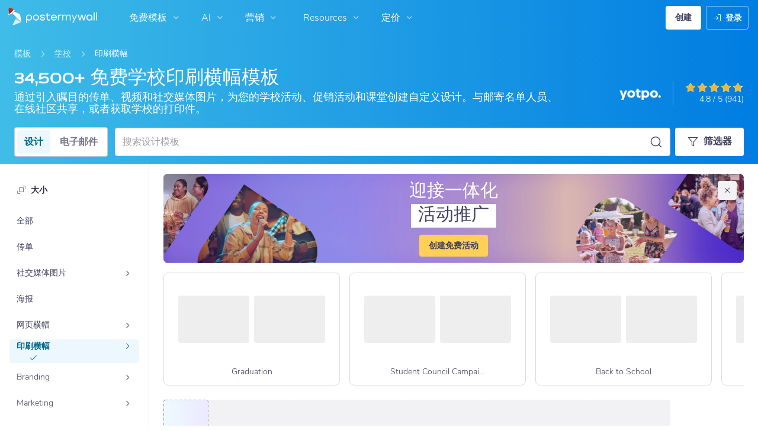

--- FILE ---
content_type: text/javascript
request_url: https://d1csarkz8obe9u.cloudfront.net/builds/93054.340572005557c590573e.bundle.js
body_size: 4975
content:
/*! For license information please see 93054.340572005557c590573e.bundle.js.LICENSE.txt */
(self.webpackChunkpmw=self.webpackChunkpmw||[]).push([[44354,93054],{5338:(t,e,n)=>{"use strict";!function t(){if("undefined"!=typeof __REACT_DEVTOOLS_GLOBAL_HOOK__&&"function"==typeof __REACT_DEVTOOLS_GLOBAL_HOOK__.checkDCE)try{__REACT_DEVTOOLS_GLOBAL_HOOK__.checkDCE(t)}catch(t){console.error(t)}}(),t.exports=n(31247)},8139:function(t,e,n){var r,o,i;!function(){"use strict";o=[n(14263),n(58887),n(17885)],r=function(t,e,n){var r={filter:function(t){return-1===(t.functionName||"").indexOf("StackTrace$$")&&-1===(t.functionName||"").indexOf("ErrorStackParser$$")&&-1===(t.functionName||"").indexOf("StackTraceGPS$$")&&-1===(t.functionName||"").indexOf("StackGenerator$$")},sourceCache:{}},o=function(){try{throw new Error}catch(t){return t}};function i(t,e){var n={};return[t,e].forEach(function(t){for(var e in t)Object.prototype.hasOwnProperty.call(t,e)&&(n[e]=t[e]);return n}),n}function s(t){return t.stack||t["opera#sourceloc"]}function a(t,e){return"function"==typeof e?t.filter(e):t}return{get:function(t){var e=o();return s(e)?this.fromError(e,t):this.generateArtificially(t)},getSync:function(n){n=i(r,n);var c=o();return a(s(c)?t.parse(c):e.backtrace(n),n.filter)},fromError:function(e,o){o=i(r,o);var s=new n(o);return new Promise(function(n){var r=a(t.parse(e),o.filter);n(Promise.all(r.map(function(t){return new Promise(function(e){function n(){e(t)}s.pinpoint(t).then(e,n).catch(n)})})))}.bind(this))},generateArtificially:function(t){t=i(r,t);var n=e.backtrace(t);return"function"==typeof t.filter&&(n=n.filter(t.filter)),Promise.resolve(n)},instrument:function(t,e,n,r){if("function"!=typeof t)throw new Error("Cannot instrument non-function object");if("function"==typeof t.__stacktraceOriginalFn)return t;var o=function(){try{return this.get().then(e,n).catch(n),t.apply(r||this,arguments)}catch(t){throw s(t)&&this.fromError(t).then(e,n).catch(n),t}}.bind(this);return o.__stacktraceOriginalFn=t,o},deinstrument:function(t){if("function"!=typeof t)throw new Error("Cannot de-instrument non-function object");return"function"==typeof t.__stacktraceOriginalFn?t.__stacktraceOriginalFn:t},report:function(t,e,n,r){return new Promise(function(o,i){var s=new XMLHttpRequest;if(s.onerror=i,s.onreadystatechange=function(){4===s.readyState&&(s.status>=200&&s.status<400?o(s.responseText):i(new Error("POST to "+e+" failed with status: "+s.status)))},s.open("post",e),s.setRequestHeader("Content-Type","application/json"),r&&"object"==typeof r.headers){var a=r.headers;for(var c in a)Object.prototype.hasOwnProperty.call(a,c)&&s.setRequestHeader(c,a[c])}var l={stack:t};null!=n&&(l.message=n),s.send(JSON.stringify(l))})}}},void 0===(i=r.apply(e,o))||(t.exports=i)}()},11741:(t,e,n)=>{var r=n(98023);t.exports=function(t){return r(t)&&t!=+t}},43927:function(t,e,n){"use strict";var r=this&&this.__importDefault||function(t){return t&&t.__esModule?t:{default:t}};Object.defineProperty(e,"__esModule",{value:!0});const o=r(n(38956));e.default=o.default},44354:(t,e,n)=>{"use strict";n.d(e,{A:()=>d});var r=n(46942),o=n.n(r),i=n(96540),s=n(5556),a=n.n(s),c=n(36519),l=n(74848);a().string,a().bool,a().bool,a().bool,a().bool;const u=i.forwardRef(({bsPrefix:t,className:e,fluid:n=!1,rounded:r=!1,roundedCircle:i=!1,thumbnail:s=!1,...a},u)=>(t=(0,c.oU)(t,"img"),(0,l.jsx)("img",{ref:u,...a,className:o()(e,n&&`${t}-fluid`,r&&"rounded",i&&"rounded-circle",s&&`${t}-thumbnail`)})));u.displayName="Image";const d=u},53551:(t,e,n)=>{var r=n(73893)("ceil");t.exports=r},55787:(t,e,n)=>{"use strict";n.d(e,{a:()=>b,zh:()=>r.zh});var r=n(78309),o=n(40961),i=n(70657),s=n(59157),a=/^--/;function c(t,e){return null==e||"boolean"==typeof e||""===e?"":"number"!=typeof e||0===e||a.test(t)||u.hasOwnProperty(t)&&u[t]?(""+e).trim():e+"px"}var l={},u={animationIterationCount:!0,borderImageOutset:!0,borderImageSlice:!0,borderImageWidth:!0,boxFlex:!0,boxFlexGroup:!0,boxOrdinalGroup:!0,columnCount:!0,columns:!0,flex:!0,flexGrow:!0,flexPositive:!0,flexShrink:!0,flexNegative:!0,flexOrder:!0,gridRow:!0,gridRowEnd:!0,gridRowSpan:!0,gridRowStart:!0,gridColumn:!0,gridColumnEnd:!0,gridColumnSpan:!0,gridColumnStart:!0,fontWeight:!0,lineClamp:!0,lineHeight:!0,opacity:!0,order:!0,orphans:!0,tabSize:!0,widows:!0,zIndex:!0,zoom:!0,fillOpacity:!0,floodOpacity:!0,stopOpacity:!0,strokeDasharray:!0,strokeDashoffset:!0,strokeMiterlimit:!0,strokeOpacity:!0,strokeWidth:!0},d=["Webkit","Ms","Moz","O"];u=Object.keys(u).reduce((t,e)=>(d.forEach(n=>t[((t,e)=>t+e.charAt(0).toUpperCase()+e.substring(1))(n,e)]=t[e]),t),u);var f=/^(matrix|translate|scale|rotate|skew)/,p=/^(translate)/,h=/^(rotate|skew)/,m=(t,e)=>i.is.num(t)&&0!==t?t+e:t,v=(t,e)=>i.is.arr(t)?t.every(t=>v(t,e)):i.is.num(t)?t===e:parseFloat(t)===e,g=class extends s.$s{constructor({x:t,y:e,z:n,...r}){const o=[],s=[];(t||e||n)&&(o.push([t||0,e||0,n||0]),s.push(t=>[`translate3d(${t.map(t=>m(t,"px")).join(",")})`,v(t,0)])),(0,i.FI)(r,(t,e)=>{if("transform"===e)o.push([t||""]),s.push(t=>[t,""===t]);else if(f.test(e)){if(delete r[e],i.is.und(t))return;const n=p.test(e)?"px":h.test(e)?"deg":"";o.push((0,i.$r)(t)),s.push("rotate3d"===e?([t,e,r,o])=>[`rotate3d(${t},${e},${r},${m(o,n)})`,v(o,0)]:t=>[`${e}(${t.map(t=>m(t,n)).join(",")})`,v(t,e.startsWith("scale")?1:0)])}}),o.length&&(r.transform=new y(o,s)),super(r)}},y=class extends i.aq{constructor(t,e){super(),this.inputs=t,this.transforms=e,this._value=null}get(){return this._value||(this._value=this._get())}_get(){let t="",e=!0;return(0,i.__)(this.inputs,(n,r)=>{const o=(0,i.oq)(n[0]),[s,a]=this.transforms[r](i.is.arr(o)?o:n.map(i.oq));t+=" "+s,e=e&&a}),e?"none":t}observerAdded(t){1==t&&(0,i.__)(this.inputs,t=>(0,i.__)(t,t=>(0,i.at)(t)&&(0,i.Ec)(t,this)))}observerRemoved(t){0==t&&(0,i.__)(this.inputs,t=>(0,i.__)(t,t=>(0,i.at)(t)&&(0,i.DV)(t,this)))}eventObserved(t){"change"==t.type&&(this._value=null),(0,i.MI)(this,t)}};r.RV.assign({batchedUpdates:o.unstable_batchedUpdates,createStringInterpolator:i.Rs,colors:i.Tj});var b=(0,s.De)(["a","abbr","address","area","article","aside","audio","b","base","bdi","bdo","big","blockquote","body","br","button","canvas","caption","cite","code","col","colgroup","data","datalist","dd","del","details","dfn","dialog","div","dl","dt","em","embed","fieldset","figcaption","figure","footer","form","h1","h2","h3","h4","h5","h6","head","header","hgroup","hr","html","i","iframe","img","input","ins","kbd","keygen","label","legend","li","link","main","map","mark","menu","menuitem","meta","meter","nav","noscript","object","ol","optgroup","option","output","p","param","picture","pre","progress","q","rp","rt","ruby","s","samp","script","section","select","small","source","span","strong","style","sub","summary","sup","table","tbody","td","textarea","tfoot","th","thead","time","title","tr","track","u","ul","var","video","wbr","circle","clipPath","defs","ellipse","foreignObject","g","image","line","linearGradient","mask","path","pattern","polygon","polyline","radialGradient","rect","stop","svg","text","tspan"],{applyAnimatedValues:function(t,e){if(!t.nodeType||!t.setAttribute)return!1;const n="filter"===t.nodeName||t.parentNode&&"filter"===t.parentNode.nodeName,{className:r,style:o,children:i,scrollTop:s,scrollLeft:u,viewBox:d,...f}=e,p=Object.values(f),h=Object.keys(f).map(e=>n||t.hasAttribute(e)?e:l[e]||(l[e]=e.replace(/([A-Z])/g,t=>"-"+t.toLowerCase())));void 0!==i&&(t.textContent=i);for(const e in o)if(o.hasOwnProperty(e)){const n=c(e,o[e]);a.test(e)?t.style.setProperty(e,n):t.style[e]=n}h.forEach((e,n)=>{t.setAttribute(e,p[n])}),void 0!==r&&(t.className=r),void 0!==s&&(t.scrollTop=s),void 0!==u&&(t.scrollLeft=u),void 0!==d&&t.setAttribute("viewBox",d)},createAnimatedStyle:t=>new g(t),getComponentProps:({scrollTop:t,scrollLeft:e,...n})=>n}).animated},64846:(t,e,n)=>{var r=n(61489);t.exports=function(t){return"number"==typeof t&&t==r(t)}},78418:(t,e,n)=>{"use strict";t.exports=n(85160)},78904:t=>{!function(){function e(t,e){document.addEventListener?t.addEventListener("scroll",e,!1):t.attachEvent("scroll",e)}function n(t){this.g=document.createElement("div"),this.g.setAttribute("aria-hidden","true"),this.g.appendChild(document.createTextNode(t)),this.h=document.createElement("span"),this.i=document.createElement("span"),this.m=document.createElement("span"),this.j=document.createElement("span"),this.l=-1,this.h.style.cssText="max-width:none;display:inline-block;position:absolute;height:100%;width:100%;overflow:scroll;font-size:16px;",this.i.style.cssText="max-width:none;display:inline-block;position:absolute;height:100%;width:100%;overflow:scroll;font-size:16px;",this.j.style.cssText="max-width:none;display:inline-block;position:absolute;height:100%;width:100%;overflow:scroll;font-size:16px;",this.m.style.cssText="display:inline-block;width:200%;height:200%;font-size:16px;max-width:none;",this.h.appendChild(this.m),this.i.appendChild(this.j),this.g.appendChild(this.h),this.g.appendChild(this.i)}function r(t,e){t.g.style.cssText="max-width:none;min-width:20px;min-height:20px;display:inline-block;overflow:hidden;position:absolute;width:auto;margin:0;padding:0;top:-999px;white-space:nowrap;font-synthesis:none;font:"+e+";"}function o(t){var e=t.g.offsetWidth,n=e+100;return t.j.style.width=n+"px",t.i.scrollLeft=n,t.h.scrollLeft=t.h.scrollWidth+100,t.l!==e&&(t.l=e,!0)}function i(t,n){function r(){var t=i;o(t)&&null!==t.g.parentNode&&n(t.l)}var i=t;e(t.h,r),e(t.i,r),o(t)}function s(t,e,n){e=e||{},n=n||window,this.family=t,this.style=e.style||"normal",this.weight=e.weight||"normal",this.stretch=e.stretch||"normal",this.context=n}var a=null,c=null,l=null,u=null;function d(t){return null===u&&(u=!!t.document.fonts),u}function f(t,e){var n=t.style,r=t.weight;if(null===l){var o=document.createElement("div");try{o.style.font="condensed 100px sans-serif"}catch(t){}l=""!==o.style.font}return[n,r,l?t.stretch:"","100px",e].join(" ")}s.prototype.load=function(t,e){var o=this,s=t||"BESbswy",l=0,u=e||3e3,p=(new Date).getTime();return new Promise(function(t,e){if(d(o.context)&&!function(t){return null===c&&(d(t)&&/Apple/.test(window.navigator.vendor)?(t=/AppleWebKit\/([0-9]+)(?:\.([0-9]+))(?:\.([0-9]+))/.exec(window.navigator.userAgent),c=!!t&&603>parseInt(t[1],10)):c=!1),c}(o.context)){var h=new Promise(function(t,e){!function n(){(new Date).getTime()-p>=u?e(Error(u+"ms timeout exceeded")):o.context.document.fonts.load(f(o,'"'+o.family+'"'),s).then(function(e){1<=e.length?t():setTimeout(n,25)},e)}()}),m=new Promise(function(t,e){l=setTimeout(function(){e(Error(u+"ms timeout exceeded"))},u)});Promise.race([m,h]).then(function(){clearTimeout(l),t(o)},e)}else!function(t){document.body?t():document.addEventListener?document.addEventListener("DOMContentLoaded",function e(){document.removeEventListener("DOMContentLoaded",e),t()}):document.attachEvent("onreadystatechange",function e(){"interactive"!=document.readyState&&"complete"!=document.readyState||(document.detachEvent("onreadystatechange",e),t())})}(function(){function c(){var e;(e=-1!=v&&-1!=g||-1!=v&&-1!=y||-1!=g&&-1!=y)&&((e=v!=g&&v!=y&&g!=y)||(null===a&&(e=/AppleWebKit\/([0-9]+)(?:\.([0-9]+))/.exec(window.navigator.userAgent),a=!!e&&(536>parseInt(e[1],10)||536===parseInt(e[1],10)&&11>=parseInt(e[2],10))),e=a&&(v==b&&g==b&&y==b||v==w&&g==w&&y==w||v==x&&g==x&&y==x)),e=!e),e&&(null!==_.parentNode&&_.parentNode.removeChild(_),clearTimeout(l),t(o))}var d=new n(s),h=new n(s),m=new n(s),v=-1,g=-1,y=-1,b=-1,w=-1,x=-1,_=document.createElement("div");_.dir="ltr",r(d,f(o,"sans-serif")),r(h,f(o,"serif")),r(m,f(o,"monospace")),_.appendChild(d.g),_.appendChild(h.g),_.appendChild(m.g),o.context.document.body.appendChild(_),b=d.g.offsetWidth,w=h.g.offsetWidth,x=m.g.offsetWidth,function t(){if((new Date).getTime()-p>=u)null!==_.parentNode&&_.parentNode.removeChild(_),e(Error(u+"ms timeout exceeded"));else{var n=o.context.document.hidden;!0!==n&&void 0!==n||(v=d.g.offsetWidth,g=h.g.offsetWidth,y=m.g.offsetWidth,c()),l=setTimeout(t,50)}}(),i(d,function(t){v=t,c()}),r(d,f(o,'"'+o.family+'",sans-serif')),i(h,function(t){g=t,c()}),r(h,f(o,'"'+o.family+'",serif')),i(m,function(t){y=t,c()}),r(m,f(o,'"'+o.family+'",monospace'))})})},t.exports=s}()},85160:(t,e,n)=>{"use strict";var r=n(96540),o="function"==typeof Object.is?Object.is:function(t,e){return t===e&&(0!==t||1/t==1/e)||t!=t&&e!=e},i=r.useSyncExternalStore,s=r.useRef,a=r.useEffect,c=r.useMemo,l=r.useDebugValue;e.useSyncExternalStoreWithSelector=function(t,e,n,r,u){var d=s(null);if(null===d.current){var f={hasValue:!1,value:null};d.current=f}else f=d.current;d=c(function(){function t(t){if(!a){if(a=!0,i=t,t=r(t),void 0!==u&&f.hasValue){var e=f.value;if(u(e,t))return s=e}return s=t}if(e=s,o(i,t))return e;var n=r(t);return void 0!==u&&u(e,n)?(i=t,e):(i=t,s=n)}var i,s,a=!1,c=void 0===n?null:n;return[function(){return t(e())},null===c?void 0:function(){return t(c())}]},[e,n,r,u]);var p=i(t,d[0],d[1]);return a(function(){f.hasValue=!0,f.value=p},[p]),l(p),p}}}]);
//# sourceMappingURL=93054.340572005557c590573e.bundle.js.map

--- FILE ---
content_type: text/javascript
request_url: https://d1csarkz8obe9u.cloudfront.net/builds/4895.c052d10d5eab415e784f.bundle.js
body_size: 7621
content:
"use strict";(self.webpackChunkpmw=self.webpackChunkpmw||[]).push([[4895],{1738:(e,t,s)=>{s.d(t,{$p:()=>F,AT:()=>O,DK:()=>m,JX:()=>H,KT:()=>p,Mo:()=>E,NS:()=>y,Os:()=>L,P7:()=>I,PM:()=>R,Pt:()=>P,R6:()=>A,SD:()=>f,SU:()=>w,TI:()=>b,V3:()=>C,X8:()=>U,Xx:()=>M,Zm:()=>_,kU:()=>u,lS:()=>S,oW:()=>N,pB:()=>c,pW:()=>r,pd:()=>T,sZ:()=>g,v$:()=>D,vv:()=>h});var a=s(31189),i=s(43816),o=s(83784),l=s(596);const n={thumbnailType:a.dx.ICON,displayType:a.t2.MODAL,selectionType:a.hO.DEFAULT_DISPLAY,subFlowType:o.h.DEFAULT,orderDetails:(0,l.k)(),premiumProductDataForPrint:(0,l.C9)(),freebieProductData:(0,l.C9)(),premiumProductDataForPoster:(0,l.C9)(),productType:a.ch.DEFAULT,socialMediaLinks:(0,l._z)(),webLinks:(0,l.vW)(),showError:!1,errorMessage:"Some error occured. Please try again.",showLoader:!1,hashedId:"",posterName:"",posterPreviewUrl:""},d=(0,i.Z0)({name:"posterPublishingOptionsSlice",initialState:n,reducers:{setThumbnailType:(e,t)=>{e.thumbnailType=t.payload},setDisplayType:(e,t)=>{e.displayType=t.payload},setSelectionType:(e,t)=>{e.selectionType=t.payload},setOrderDetails:(e,t)=>{e.orderDetails.progressPercentage=t.payload.progressPercentage,e.orderDetails.estimatedTimeInSeconds=t.payload.estimatedTimeInSeconds,e.orderDetails.timeElapsedInSeconds=t.payload.timeElapsedInSeconds},setSocialMediaLinks:(e,t)=>{e.socialMediaLinks.fb=t.payload.fb,e.socialMediaLinks.posterName=t.payload.posterName,e.socialMediaLinks.pt=t.payload.pt,e.socialMediaLinks.ptUrl=t.payload.ptUrl,e.socialMediaLinks.tw=t.payload.tw},setWebLinksData:(e,t)=>{void 0!==t.payload.isPublishedLink&&(e.webLinks.isPublishedLink=t.payload.isPublishedLink),void 0!==t.payload.isUrlDisabled&&(e.webLinks.isUrlDisabled=t.payload.isUrlDisabled),void 0!==t.payload.shareableUrl&&(e.webLinks.shareableUrl=t.payload.shareableUrl),void 0!==t.payload.qrHostedShareableUrl&&(e.webLinks.qrHostedShareableUrl=t.payload.qrHostedShareableUrl),void 0!==t.payload.qrTemplateHashedId&&(e.webLinks.qrTemplateHashedId=t.payload.qrTemplateHashedId),void 0!==t.payload.isQrHostedLinkPublished&&(e.webLinks.isQrHostedLinkPublished=t.payload.isQrHostedLinkPublished),void 0!==t.payload.hasUserSeenQrOption&&(e.webLinks.hasUserSeenQrOption=t.payload.hasUserSeenQrOption)},setOrderError:(e,t)=>{e.orderDetails.error=t.payload},setErrorOnPublishPanel:(e,t)=>{e.showError=t.payload},setErrorMessageForPublishing:(e,t)=>{e.errorMessage=t.payload},setPremiumProductForPoster:(e,t)=>{e.premiumProductDataForPoster=t.payload},setPremiumProductForPrint:(e,t)=>{e.premiumProductDataForPrint=t.payload},setFreebieProduct:(e,t)=>{e.freebieProductData=t.payload},setProductType:(e,t)=>{e.productType=t.payload},setShowLoader:(e,t)=>{e.showLoader=t.payload},digitalSignageFlow:e=>{e.selectionType=a.hO.DIGITAL_SIGNAGE_DISPLAY},shareToAppFlow:e=>{e.selectionType=a.hO.SHARE_TO_APP},webpagePublishFlow:e=>{e.selectionType=a.hO.PUBLISH_WEBPAGE_DISPLAY},webpageEmbedFlow:e=>{e.selectionType=a.hO.EMBED_WEBPAGE_DISPLAY},socialMediaFlow:e=>{e.selectionType=a.hO.SOCIAL_MEDIA_DISPLAY},subPanelFlow:e=>{e.selectionType=a.hO.SUB_DISPLAY},qrCodeFlow:e=>{e.selectionType=a.hO.QR_CODE},confirmationPanelFlow:e=>{e.selectionType=a.hO.CONFIRMATION_DISPLAY},selectionTypeSubDisplay:(e,t)=>{e.subFlowType=t.payload},handleBackButtonClick:e=>{e.selectionType=a.hO.DEFAULT_DISPLAY},handleCloseButtonClick:e=>{e.selectionType=a.hO.DEFAULT_DISPLAY},setErrorMessageForPublishingPanel:(e,t)=>{e.showError=!0,e.errorMessage=t.payload},resetPanelState:e=>{e.selectionType=a.hO.DEFAULT_DISPLAY,e.subFlowType=o.h.DEFAULT,e.showLoader=!1,e.showError=!1,e.orderDetails.error=""},setHashedId:(e,t)=>{e.hashedId=t.payload},setPosterName:(e,t)=>{e.posterName=t.payload},setPosterPreviewUrl:(e,t)=>{e.posterPreviewUrl=t.payload}}}),{setOrderDetails:r,setFreebieProduct:p,setDisplayType:c,setPremiumProductForPrint:I,setPremiumProductForPoster:m,setProductType:u,setOrderError:S,setErrorOnPublishPanel:D,setErrorMessageForPublishing:L,setShowLoader:h,selectionTypeSubDisplay:A,subPanelFlow:y,socialMediaFlow:E,webpageEmbedFlow:T,setSocialMediaLinks:P,setWebLinksData:g,shareToAppFlow:O,digitalSignageFlow:M,webpagePublishFlow:_,qrCodeFlow:C,confirmationPanelFlow:f,handleBackButtonClick:w,setHashedId:R,resetPanelState:U,setErrorMessageForPublishingPanel:N,setPosterName:F,setPosterPreviewUrl:H}=d.actions,b=d.reducer},7934:(e,t,s)=>{s.d(t,{g:()=>c}),s(96540);var a=s(81651),i=s(23524),o=s(46906),l=s(26058),n=s(5554),d=s(85019),r=s(92626),p=s(74848);function c({linkToCopy:e,tooltipTimeout:t,className:s="",showIcon:c=!1,buttonProps:I={},iconProps:m={icon:"icon-link"},onCopyFeedbackComplete:u=r.l,doChangeIconOnCopy:S=!1,showSuccessColorIconOnCopy:D=!1,tooltipText:L=window.i18next.t("pmwjs_link_copied")}){const{onCopy:h,doShowFeedback:A}=(0,d.f)(e,u,t),y=e=>{h(),"function"==typeof(null==I?void 0:I.onClick)&&I.onClick(e),"function"==typeof(null==m?void 0:m.onClick)&&m.onClick(e)};return(0,p.jsx)(a.A,{overlay:(0,p.jsx)(i.A,{className:"spacing-m-b-2 _rounded-arrow",children:L}),delay:{show:200,hide:200},placement:"top",trigger:["focus","click"],show:A,children:(0,p.jsx)("div",{className:"flexbox",children:c?(0,p.jsx)(o.I,{shape:l.PP.SQUARE,size:l.lK.SIZE_ICON_20,type:l.AT.SECONDARY,...m,icon:"icon-link",ariaLabel:window.i18next.t("pmwjs_copy_link"),className:s,onClick:y}):(0,p.jsx)(n.$n,{size:n.or.XSMALL,type:n.ZU.GHOST,text:window.i18next.t("pmwjs_copy_link"),icon:S&&A?"icon-check":"icon-link",iconClassName:D&&A?"content-success":"",customClasses:s,isActive:A,...I,onClick:y})})})}},8079:(e,t,s)=>{s.d(t,{$e:()=>L,A0:()=>O,CP:()=>c,DK:()=>g,Fg:()=>M,Im:()=>S,MK:()=>h,Ol:()=>u,SF:()=>y,VK:()=>_,VW:()=>E,YJ:()=>r,aS:()=>P,cO:()=>T,dI:()=>D,fF:()=>m,ig:()=>p,lq:()=>A,ps:()=>I});var a=s(43816),i=s(96695),o=s(50277);const l={selectedLayout:"layout-10",isPosSectionActive:!1,inEditMode:!1,unlinkedItemIds:[],activeItem:(0,i.n2)(),posLoadingState:o.hi.DEFAULT,isPosAccountLinked:!1,userItemsLoaded:!1,selectionSectionSynced:!0,offset:0,posCategories:[],categories:[],searchingWithTags:!1,loadingToken:""},n=(0,a.Z0)({name:"menuModal",initialState:l,reducers:{setPosLoadingState:(e,t)=>{e.posLoadingState=t.payload,t.payload!==o.hi.DEFAULT&&(e.isPosSectionActive=!0)},onLoggedIntoPosAccount:e=>{e.posLoadingState=o.hi.LOADING_ITEMS,e.isPosAccountLinked=!0},setIsPosSectionActive:(e,t)=>{e.isPosSectionActive=t.payload,t.payload||(e.posLoadingState=o.hi.DEFAULT)},setSelectedLayout:(e,t)=>{e.selectedLayout=t.payload},syncSelectedSection:(e,t)=>{e.selectionSectionSynced=t.payload},initItemsData:(e,t)=>{e.unlinkedItemIds=t.payload.unlinkedItemIds,e.userItemsLoaded=!0,e.isPosAccountLinked=t.payload.isPosAccountLinked,e.offset=t.payload.offset,e.selectedLayout=t.payload.selectedLayout,e.categories=t.payload.categories},resetMenuItems:(e,t)=>{e.unlinkedItemIds=t.payload.unlinkedItemIds,e.inEditMode=!1,e.isPosSectionActive=!1,e.activeItem=(0,i.n2)(),e.selectedLayout=t.payload.selectedLayout,d(e)},toggleEditMode:(e,t)=>{e.inEditMode=!!t.payload,e.activeItem=t.payload?t.payload:(0,i.n2)()},posAccountUnlinked:e=>{e.isPosAccountLinked=!1,e.isPosSectionActive=!1,e.posLoadingState=o.hi.DEFAULT},setUnlinkedItems:(e,t)=>{e.unlinkedItemIds=t.payload},setItemsOffset:(e,t)=>{e.offset=t.payload},setUserItemsLoaded:(e,t)=>{e.userItemsLoaded=t.payload},linkItem:(e,t)=>{const s=e.unlinkedItemIds,a=s.indexOf(t.payload);-1!==a&&(s.splice(a,1),e.unlinkedItemIds=s)},updatePosListCursor:(e,t)=>{e.posListCursor=t.payload},updateCategoriesSelection:(e,t)=>{const s=[...e.categories];e.categories=s.map(e=>({...e,isSelected:e.id===t.payload?!e.isSelected:e.isSelected}))},setIsSearchingWithTags:(e,t)=>{e.searchingWithTags=t.payload},updatePosCategories:(e,t)=>{e.posCategories=t.payload.map(e=>({...e,isSelected:!1}))},updatePosCategoriesSelection:(e,t)=>{const s=[...e.posCategories];e.posCategories=s.map(e=>({...e,isSelected:e.id===t.payload?!e.isSelected:e.isSelected})),e.searchingWithTags=!0},removeAllFilters:e=>{e.categories=e.categories.map(e=>({...e,isSelected:!1}))},updateLoadingToken:(e,t)=>{e.loadingToken=t.payload},onPOSItemsUpdated:(e,t)=>{e.posLoadingState=t.payload.posLoadingState,e.posListCursor=t.payload.posListCursor,e.searchingWithTags=t.payload.searchingWithTags,t.payload.posCategories&&(e.posCategories=t.payload.posCategories)}}}),d=e=>{const t=[...e.categories];e.categories=t.map(e=>({...e,isSelected:!1}))},{setSelectedLayout:r,setIsPosSectionActive:p,syncSelectedSection:c,resetMenuItems:I,initItemsData:m,toggleEditMode:u,posAccountUnlinked:S,onLoggedIntoPosAccount:D,setUnlinkedItems:L,setItemsOffset:h,setUserItemsLoaded:A,linkItem:y,updateLoadingToken:E,updateCategoriesSelection:T,updatePosCategoriesSelection:P,removeAllFilters:g,setPosLoadingState:O,onPOSItemsUpdated:M}=n.actions,_=n.reducer},15201:(e,t,s)=>{s.r(t),s.d(t,{default:()=>p,openSocialPostsDialogModal:()=>c}),s(96540);var a=s(14883),i=s(11015),o=s(83435),l=s(47239),n=s(29592),d=s(74848);const r="social-posts-dialog-panel";function p(){const e=(0,n.G)(e=>e.modals.modalsHashmap[o.UC.SOCIAL_POSTS_DIALOG_MODAL]);return(0,d.jsx)(a.aF,{modalId:o.UC.SOCIAL_POSTS_DIALOG_MODAL,modalHeight:"564px",panelId:r,modalWidth:"827px",children:(0,d.jsx)(l.b,{panelDirectoryName:"social-posts-dialog-panel",panelProps:{...e.panelProps,panelId:r}})})}const c=e=>{window.PMW.redux.store.dispatch((0,i.FF)({modalId:o.UC.SOCIAL_POSTS_DIALOG_MODAL,panelProps:e}))}},15546:(e,t,s)=>{s.d(t,{A:()=>i});var a=s(27380);const i=(()=>{const e=(0,a.A)();return{getInstance:()=>e}})().getInstance()},17155:(e,t,s)=>{s.d(t,{F:()=>o,e:()=>l});var a=s(11015),i=s(83435);s(15567);const o="add-mailing-list-panel",l=e=>{window.PMW.redux.store.dispatch((0,a.FF)({modalId:i.UC.ADD_MAILING_LIST_MODAL,panelProps:e}))}},22845:(e,t,s)=>{s.d(t,{z3:()=>a});let a=function(e){return e.WEBLOGIN="web_login",e.OAUTHLOGIN="oauth_login",e.ASYNCLOGIN="async_login",e.ASYNCSTUDENTLOGIN="async_student_login",e.WEBSIGNUP="web_signup",e.ASYNCSIGNUP="async_signup",e.FORGOTPASSWORD="forgot_password",e.LOGGEDINFORGOTPASSWORD="logged_in_forgot_password",e.WEBCONFIRMLOGIN="web_confirm_login",e.ASYNCCONFIRMLOGIN="async_confirm_login",e}({})},30597:(e,t,s)=>{s.d(t,{EG:()=>g,OE:()=>p,PN:()=>x,Pi:()=>H,Pp:()=>f,S5:()=>_,TR:()=>T,Tc:()=>G,W3:()=>P,Ww:()=>W,a$:()=>M,cU:()=>Y,e0:()=>O,ee:()=>U,i4:()=>C,lu:()=>E,m1:()=>y,m4:()=>R,nI:()=>B,nf:()=>m,se:()=>F,w3:()=>v,wS:()=>b,xQ:()=>r,yK:()=>k});var a=s(43816),i=s(25508),o=s(9697),l=s(93775);const n=(0,a.Z0)({name:"list",initialState:{listData:{listHashMap:{}},listItemData:{listItemsHashMap:{}}},reducers:{initializeListState:(e,t)=>{void 0===e.listData.listHashMap[t.payload.listId]&&(e.listData.listHashMap[t.payload.listId]=t.payload)},clearList:(e,t)=>{if(void 0!==e.listData.listHashMap[t.payload.id]&&"listItemIds"in e.listData.listHashMap[t.payload.id]){const s=e.listData.listHashMap[t.payload.id].listItemIds;d(e,t.payload.id,s),delete e.listData.listHashMap[t.payload.id]}},initializeListItemsState:(e,t)=>{const s=t.payload.data;if(s)for(let t=0;t<s.length;t++){if(void 0!==e.listItemData.listItemsHashMap[s[t].id])return;e.listItemData.listItemsHashMap[s[t].id]=s[t]}},updateListItemState:(e,t)=>{const s=e.listItemData.listItemsHashMap[t.payload.listItemId];s&&(e.listItemData.listItemsHashMap[t.payload.listItemId]={...s,...t.payload.changes})},updateListItemSelectionState:(e,t)=>{e.listData.listHashMap[t.payload.listId].multiSelect?D(e,t.payload.listId,t.payload.id):L(e,t.payload.listId,t.payload.id)},updateListSubItemSelectedState:(e,t)=>{const s=e.listItemData.listItemsHashMap[t.payload.listItemId];if(s)switch(s.type){case l.S.DEFAULT_2:return void h(e,t.payload.listItemId,t.payload.id);case l.S.DEFAULT_3:h(e,t.payload.listItemId,t.payload.id,!0)}},toggleLoadingStateForListItems:(e,t)=>{if(!m(e,t.payload.listId))return;const{listItemIds:s}=e.listData.listHashMap[t.payload.listId];s&&A(e,s)},reorderListItems:(e,t)=>{const s=e.listData.listHashMap[t.payload.listId].listItemIds,a=s[t.payload.sourceIndex];s.splice(t.payload.sourceIndex,1),s.splice(t.payload.destinationIndex,0,a),e.listData.listHashMap[t.payload.listId]={...e.listData.listHashMap[t.payload.listId],listItemIds:s}},unSelectedItemsForMultipleLists:(e,t)=>{c(e,t.payload.listIds)},updateListsState:(e,t)=>{t.payload.map(t=>{e.listData.listHashMap[t.listId]={listId:t.listId,draggable:t.draggable,listItemIds:t.keepExitingItems?[...e.listData.listHashMap[t.listId].listItemIds,...t.listItemsIds]:t.listItemsIds,multiSelect:t.multiSelect,keepAtleastOneItemSelected:t.keepAtleastOneItemSelected},t.listItems.map(s=>{let a=e.listItemData.listItemsHashMap[s.id];a&&(a={...s,isSelected:t.keepOldSelectionState?a.isSelected:s.isSelected}),e.listItemData.listItemsHashMap[s.id]=null!=a?a:s})})},updateListItemsSelectionState:(e,t)=>{e.listData.listHashMap[t.payload.listId].listItemIds.map(s=>{const a=e.listItemData.listItemsHashMap[s],i=t.payload.itemIds.includes(s);e.listItemData.listItemsHashMap[s]={...a,isSelected:i}})},toggleListItem:(e,t)=>{const s=e.listData.listHashMap[t.payload.listId].listItemIds;s.includes(t.payload.itemId)?e.listData.listHashMap[t.payload.listId].listItemIds=s.filter(e=>e!==t.payload.itemId):s.push(t.payload.itemId)},updateListItems:(e,t)=>{e.listData.listHashMap[t.payload.listId].listItemIds=t.payload.itemIds},addListItems:(e,t)=>{t.payload.listItems.forEach(s=>{const{listItemIds:a}=e.listData.listHashMap[t.payload.listId];let i=[];i=t.payload.addInEnd?[...a,s.id]:[s.id,...a],e.listData.listHashMap[t.payload.listId].listItemIds=Array.from(new Set(i)),e.listItemData.listItemsHashMap[s.id]=s})},removeListItems:(e,t)=>{d(e,t.payload.listId,t.payload.itemIds)},updateMultipleListItemsData:(e,t)=>{t.payload.forEach(t=>{const s=e.listItemData.listItemsHashMap[t.id];e.listItemData.listItemsHashMap[t.id]={...t,isSelected:s.isSelected}})},replaceListItemsInAList:(e,t)=>{if(!m(e,t.payload.listId))return;if(!e.listItemData.listItemsHashMap[t.payload.idToReplace]||!e.listItemData.listItemsHashMap[t.payload.idToReplaceWith])return;const s=e.listData.listHashMap[t.payload.listId].listItemIds,a=s.indexOf(t.payload.idToReplace);-1!==a&&(s.splice(a,1,t.payload.idToReplaceWith),e.listData.listHashMap[t.payload.listId].listItemIds=s)},addListItemIfItDoesntExists:(e,t)=>{e.listItemData.listItemsHashMap[t.payload.itemId]||(e.listItemData.listItemsHashMap[t.payload.itemId]={...t.payload.object})}}}),d=(e,t,s)=>{const{listItemIds:a}=e.listData.listHashMap[t];e.listData.listHashMap[t].listItemIds=a.filter(e=>!s.includes(e)),s.map(t=>{delete e.listItemData.listItemsHashMap[t]})},r=(e,t)=>{var s;const a=null===(s=e.listData.listHashMap[t])||void 0===s?void 0:s.listItemIds,i={};return a&&a.map(t=>{i[t]=e.listItemData.listItemsHashMap[t]}),i},p=(0,i.Mz)([e=>e.list,(e,t)=>t],(e,t)=>m(e,t)?e.listData.listHashMap[t].listItemIds:[]),c=((0,i.Mz)([e=>e.list,(e,t)=>t],(e,t)=>m(e,t)?E(e,t):[]),(e,t)=>{for(let s=0;s<t.length;s++)I(e,t[s])}),I=(e,t)=>{if(m(e,t)){const{listItemIds:s}=e.listData.listHashMap[t];for(let t=0;t<s.length;t++)e.listItemData.listItemsHashMap[s[t]]={...e.listItemData.listItemsHashMap[s[t]],isSelected:!1}}},m=(e,t)=>void 0!==e.listData.listHashMap[t],u=(e,t)=>{const s=e.listItemData.listItemsHashMap[t];return s.type!==l.S.HEADING&&!!s.isSelected},S=(e,t)=>{const s=e.listItemData.listItemsHashMap[t];return!!s&&!!s.subItems},D=(e,t,s)=>{const a=e.listItemData.listItemsHashMap[s];a&&(u(e,s)&&e.listData.listHashMap[t].keepAtleastOneItemSelected&&1===y(e,t)||(e.listItemData.listItemsHashMap[s]={...a,isSelected:!a.isSelected}))},L=(e,t,s)=>{const{listItemIds:a}=e.listData.listHashMap[t];D(e,t,s);for(let i=0;i<a.length;i++)a[i]!==s&&u(e,a[i])&&D(e,t,a[i])},h=(e,t,s,a=!1)=>{const i=e.listItemData.listItemsHashMap[t];if(i.subItems)for(let e=0;e<i.subItems.length;e++)if(i.subItems[e].id===s)i.subItems[e]={...i.subItems[e],isSelected:!i.subItems[e].isSelected};else{if(!a)continue;i.subItems[e]={...i.subItems[e],isSelected:!1}}},A=(e,t)=>{const s=e.listItemData.listItemsHashMap;for(let e=0;e<t.length;e++){let a=s[t[e]];a={...a,loading:!a.loading}}},y=(e,t)=>{if(!m(e,t))return 0;const s=e.listData.listHashMap[t].listItemIds;let a=0;for(let t=0;t<s.length;t++)u(e,s[t])&&(a+=1);return a},E=(e,t)=>{const s=[];if(!m(e,t))return s;const{listItemIds:a}=e.listData.listHashMap[t],i=e.listItemData.listItemsHashMap;if(i){for(let t=0;t<a.length;t++){const l=i[a[t]];(0,o.ZF)(l)||u(e,a[t])&&s.push(l.id)}return s}},T=(e,t)=>{const s=E(e,t),a=e.listItemData.listItemsHashMap,i={};return null==s||s.forEach(e=>{i[e]=a[e]}),i},P=(e,t)=>{const s=[];if(!m(e,t))return s;const{listItemIds:a}=e.listData.listHashMap[t],i=e.listItemData.listItemsHashMap;if(i){for(let t=0;t<a.length;t++){const l=i[a[t]];(0,o.ZF)(l)||u(e,a[t])&&s.push(l)}return s}},g=(e,t,s)=>{if(!m(e,t))return!1;const a=e.listData.listHashMap[t].listItemIds;for(let t=0;t<a.length;t++)if(a[t]!==s&&u(e,a[t])&&S(e,a[t]))return!0;return!1},{initializeListState:O,clearList:M,initializeListItemsState:_,updateListItemSelectionState:C,updateListSubItemSelectedState:f,toggleLoadingStateForListItems:w,reorderListItems:R,updateListItemState:U,unSelectedItemsForMultipleLists:N,updateListsState:F,updateListItemsSelectionState:H,toggleListItem:b,updateListItems:k,addListItems:v,removeListItems:G,updateMultipleListItemsData:W,replaceListItemsInAList:x,addListItemIfItDoesntExists:Y}=n.actions,B=n.reducer},30967:(e,t,s)=>{s.d(t,{$N:()=>i,cg:()=>o});const a=(0,s(43816).Z0)({name:"teamCreditsCredits",initialState:{credits:null},reducers:{updateTeamCredits:(e,t)=>{e.credits=t.payload.credits}}}),{updateTeamCredits:i}=a.actions,o=a.reducer},31735:(e,t,s)=>{s.d(t,{O:()=>a.openSocialPostsDialogModal});var a=s(15201)},42981:(e,t,s)=>{s.d(t,{j:()=>a});let a=function(e){return e.USD="USD",e}({})},53153:(e,t,s)=>{s.d(t,{F:()=>a});let a=function(e){return e.ICON="icon",e.IMAGE="image",e.VIDEO="video",e.CUSTOM="custom",e}({})},58461:(e,t,s)=>{s.d(t,{Cc:()=>i,Dr:()=>r,E0:()=>n,FG:()=>d,Lo:()=>p,fN:()=>l,fb:()=>o,pM:()=>a});const a="eventItemOptionsPanel";let i=function(e){return e[e.LIVE=1]="LIVE",e[e.UPCOMING=2]="UPCOMING",e[e.PAST=3]="PAST",e}({}),o=function(e){return e[e.DRAFT=1]="DRAFT",e[e.LIVE=2]="LIVE",e[e.ONGOING=3]="ONGOING",e[e.PAST=4]="PAST",e[e.ERROR=5]="ERROR",e}({}),l=function(e){return e.DEFAULT="default",e.SHARED_WITH_ME="shared_with_me",e}({}),n=function(e){return e[e.LAST_MODIFIED=1]="LAST_MODIFIED",e[e.EVENT_START_DATE=2]="EVENT_START_DATE",e[e.ALPHABETICAL_ORDER_ASC=3]="ALPHABETICAL_ORDER_ASC",e[e.ALPHABETICAL_ORDER_DESC=4]="ALPHABETICAL_ORDER_DESC",e}({}),d=function(e){return e.NEEDS_UPSELL="needs-upsell",e.VALIDATING_PERMISSIONS="validating-permissions",e.CAN_CREATE="can-create-events",e}({}),r=function(e){return e.ALL="all",e.COPROMOTERS="copromoters",e.TEAM="team",e}({}),p=function(e){return e.EVENT_UPDATED="event-updated",e}({})},75949:(e,t,s)=>{s.d(t,{v:()=>a});let a=function(e){return e.FORWARD="forward",e.BACKWARD="backward",e}({})},80564:(e,t,s)=>{s.d(t,{$F:()=>_,BY:()=>c,Bg:()=>h,Ci:()=>g,Cj:()=>A,EU:()=>O,Hr:()=>R,Hz:()=>C,JC:()=>W,LG:()=>f,QE:()=>I,RT:()=>r,TQ:()=>d,Ut:()=>D,VD:()=>n,Vk:()=>w,Yj:()=>l,aM:()=>U,dt:()=>N,fs:()=>y,gF:()=>k,gG:()=>F,h9:()=>p,kW:()=>T,lO:()=>G,lP:()=>E,lb:()=>b,qZ:()=>L,ri:()=>v});var a=s(23381),i=s(48174),o=s(43637);let l=function(e){return e.LOGIN="login",e.SIGNUP="signup",e.STUDENT_LOGIN="student_login",e.CONFIRM_LOGIN="confirm_login",e.FORGOT_PASSWORD="forgot_password",e}({}),n=function(e){return e.LOGIN_WITH_FORM="login_with_form",e.LOGIN_WITHOUT_FORM="login_without_form",e.SIGNUP_WITH_FORM="signup_with_form",e.SIGNUP_WITHOUT_FORM="signup_without_form",e}({}),d=function(e){return e.ASYNC="async",e.DEFAULT="default",e}({}),r=function(e){return e.DEFAULT="0",e.ALL="1",e.OAUTH="2",e}({});const p="authenticate/confirmlogin",c="amy@postermywall.com",I="•••••••";let m={},u={},S=null;const D=()=>m,L=()=>u,h=e=>{S=e},A=()=>S?S.val():"",y=e=>{window.location.href=e||window.PMW.util.site_url("posters/mine")},E=(e,t)=>{P(e,{errorMessage:t,showError:!0,animateNotificationBanner:!0})},T=e=>{P(e,{errorMessage:"",showError:!1,animateNotificationBanner:!1})},P=(e,t)=>{e.errorMessage=t.errorMessage,e.showError=t.showError,e.animateNotificationBanner=t.animateNotificationBanner},g=(e,t,s)=>{let i=a.T.DEFAULT;return 0===e.length||s?i:M(e,s)?(i=a.T.SUCCESS,t.length>0&&t!==e&&(i=a.T.ERROR),i):a.T.ERROR},O=(e,t,s,i)=>0===t.length||i?a.T.DEFAULT:M(e,s)&&0!==e.length?t===e?a.T.SUCCESS:a.T.ERROR:a.T.DEFAULT,M=(e,t)=>_(e,t)===a.O.COMPLETE&&C(e,t)===a.O.COMPLETE,_=(e,t)=>e.length>8?a.O.COMPLETE:0===e.length||t?a.O.IN_PROGRESS:a.O.INCOMPLETE,C=(e,t)=>e.match(/[!@#$%^&*()_+\-=\[\]{};':"\\|,.<>\/?]+/)||e.match(/\d/)?a.O.COMPLETE:0===e.length||t?a.O.IN_PROGRESS:a.O.INCOMPLETE,f=async(e,t)=>{S&&(S.val(t),e())},w=e=>e===l.STUDENT_LOGIN||e===l.FORGOT_PASSWORD,R=e=>G(e),U=e=>e===r.OAUTH,N=async e=>{const t=await window.PMW.readLocal(e,{isIOSAppOrEmbeddedEditor:(0,i.BR)()});if(!t)throw(0,o.Y)(),new Error("Invalid oauthUrl");return t},F=async(e,t)=>{if((0,i.J_)()){const s=await e();return t(s),window.open(s,"_blank",H())}const s=window.open("about:blank","_blank",H());if(!s)return(0,o.Y)(),null;const a=await e();return t(a),s.location.href=a,s},H=()=>{const e=window.screenX||window.screenLeft,t=window.screenY||window.screenTop;return`width=500,height=570,left=${e+(window.screen.width-500)/2},top=${t+(window.screen.height-570)/2}`},b=e=>e<=768,k=e=>e===l.LOGIN,v=e=>e===l.SIGNUP,G=e=>e===l.LOGIN||e===l.SIGNUP,W=e=>e===n.LOGIN_WITH_FORM||e===n.SIGNUP_WITH_FORM},85019:(e,t,s)=>{s.d(t,{f:()=>l});var a=s(96540),i=s(16760),o=s(92626);const l=(e,t=o.l,s=1500)=>{const[l,n]=(0,a.useState)(!1),d=(0,a.useRef)(void 0),r=()=>{clearTimeout(d.current),n(!0),d.current=setTimeout(()=>{n(!1),t()},s)};return{onCopy:(0,a.useCallback)(()=>{(0,i.lW)(e).then(r).catch(o.l)},[e]),doShowFeedback:l}}},86800:(e,t,s)=>{s.d(t,{p:()=>l,x:()=>n}),s(96540);var a=s(5554);var i=s(7934),o=s(74848);function l(e,t){if(t){const{width:s,height:a}=t,i=window.PMW.util.site_url("v/d/");if(void 0!==i)return`<iframe width="${s}" height="${a}" src="${i}${e}" frameborder="0" allowfullscreen></iframe>`}return""}const n=(e,t,s,l)=>(0,o.jsx)(i.g,{className:"flex-1 J18_lgj22r5BoRd1AYoY",doChangeIconOnCopy:!0,linkToCopy:t,buttonProps:{type:e?a.ZU.SUCCESS:a.ZU.PRIMARY,text:e?window.i18next.t("pmwjs_insights_keywords_copied"):window.i18next.t("pmwjs_copy_link"),size:a.or.SMALL,onClick:()=>{l&&l(),s(!0)},isActive:!1},onCopyFeedbackComplete:()=>{s(!1)}})},92806:(e,t,s)=>{s.d(t,{yq:()=>o});var a=s(91032),i=s(30967);const o=async()=>{const e=l();if(null!==e)return e;const t=await(0,a.W6)();return window.PMW.redux.store.dispatch((0,i.$N)({credits:t})),t},l=()=>window.PMW.redux.store.getState().teamCredits.credits},93932:(e,t,s)=>{s.d(t,{FB:()=>I,ig:()=>p,uB:()=>r,uU:()=>u,yV:()=>c});var a=s(43816),i=s(92971),o=s(58978),l=s(75949);const n={isReady:!1,isWaitingForAJAXResponse:!1,currentStep:o.yt.FEATURE_USAGE,cancelReason:o.$X.NONE,cancelReasonComments:"",featureUsages:null,pauseInterval:o.$b.ONE_MONTH,subscriptionExpiresOnTimestamp:0,pauseEndTimestamp:0,transitionDirection:l.v.FORWARD,isRenewalInvoicePending:!1},d=(0,a.Z0)({name:"cancelSubscriptionPanel",initialState:n,reducers:{updateCancelReason:(e,{payload:t})=>{e.cancelReason=t},updateCancelReasonComments:(e,{payload:t})=>{e.cancelReasonComments=t},updateStep:(e,{payload:t})=>{e.currentStep=t.step,e.transitionDirection=t.direction},updatePauseInterval:(e,{payload:t})=>{e.pauseInterval=t},updateIsWaitingForAJAXResponse:(e,{payload:t})=>{e.isWaitingForAJAXResponse=t}},extraReducers:e=>{e.addCase(i.CV.pending,e=>{e.isReady=!1}),e.addCase(i.CV.fulfilled,(e,{payload:t})=>{e.isReady=!0,e.featureUsages=t.featureUsages,e.subscriptionExpiresOnTimestamp=t.subscriptionExpiresOnTimestamp,e.isRenewalInvoicePending=t.isRenewalInvoicePending,e.currentStep=o.yt.FEATURE_USAGE}),e.addCase(i.M2.pending,e=>{e.isWaitingForAJAXResponse=!0}),e.addCase(i.M2.fulfilled,e=>{e.isWaitingForAJAXResponse=!1}),e.addCase(i.ys.pending,e=>{e.isWaitingForAJAXResponse=!0}),e.addCase(i.ys.fulfilled,e=>{e.isWaitingForAJAXResponse=!0})}}),{updateCancelReason:r,updateCancelReasonComments:p,updateStep:c,updatePauseInterval:I,updateIsWaitingForAJAXResponse:m}=d.actions,u=d.reducer},94065:(e,t,s)=>{s.d(t,{WZ:()=>i,ZP:()=>a,dR:()=>r,j$:()=>o,l0:()=>d,lm:()=>p,oO:()=>l,sH:()=>n});let a=function(e){return e[e.CHOOSE_UPLOAD_METHOD=0]="CHOOSE_UPLOAD_METHOD",e[e.UPLOAD_MANUALLY=1]="UPLOAD_MANUALLY",e[e.CONFIRM_EMPTY_MANUAL_INPUT=2]="CONFIRM_EMPTY_MANUAL_INPUT",e[e.UPLOAD_CSV=3]="UPLOAD_CSV",e[e.MAP_AUDIENCE_FIELDS=4]="MAP_AUDIENCE_FIELDS",e[e.ADD_AUDIENCE_SUCCESS=5]="ADD_AUDIENCE_SUCCESS",e}({});const i=20,o=20,l="user-custom-field-";let n=function(e){return e.EMAIL="EMAIL",e.FIRST_NAME="FIRST_NAME",e.LAST_NAME="LAST_NAME",e.ADDRESS="ADDRESS",e.ADDRESS_COUNTRY="ADDRESS_COUNTRY",e.ADDRESS_STATE="ADDRESS_STATE",e.ADDRESS_CITY="ADDRESS_CITY",e.ADDRESS_STREET="ADDRESS_STREET",e.BIRTHDAY="BIRTHDAY",e.PHONE_NUMBER="PHONE_NUMBER",e.SKIP_THIS_FIELD="SKIP_THIS_FIELD",e.NOT_SELECTED="NOT_SELECTED",e}({});const d=[{field:n.EMAIL,icon:"icon-envelope"},{field:n.FIRST_NAME,icon:"icon-user"},{field:n.LAST_NAME,icon:"icon-user"},{field:n.PHONE_NUMBER,icon:"icon-phone"},{field:n.BIRTHDAY,icon:"icon-calendar"},{field:n.ADDRESS_STREET,icon:"icon-location"},{field:n.ADDRESS_CITY,icon:"icon-location"},{field:n.ADDRESS_STATE,icon:"icon-location"},{field:n.ADDRESS_COUNTRY,icon:"icon-location"},{field:n.SKIP_THIS_FIELD,icon:"icon-ban"}];let r=function(e){return e[e.DEFAULT=0]="DEFAULT",e[e.DISABLED=1]="DISABLED",e[e.LOADING=2]="LOADING",e}({}),p=function(e){return e.UPLOAD_CSV="Upload CSV",e.MANUAL_INPUT="Manual Input",e}({})}}]);
//# sourceMappingURL=4895.c052d10d5eab415e784f.bundle.js.map

--- FILE ---
content_type: text/javascript
request_url: https://d1csarkz8obe9u.cloudfront.net/builds/10808.39498470e9c1160a159b.bundle.js
body_size: 9666
content:
"use strict";(self.webpackChunkpmw=self.webpackChunkpmw||[]).push([[10808],{2905:(e,n,t)=>{t.d(n,{N:()=>s});let s=function(e){return e[e.MEDIUM=0]="MEDIUM",e[e.SMALL=1]="SMALL",e}({})},35353:(e,n,t)=>{t.d(n,{l:()=>ie});var s=t(96540),o=t(27884);const i={"-large":"cFNnOvpNtyhyCWGJSKga",iconView:"QygoLJPWSsaFnToG_Q2B",aiIconStyle:"z8_DVd0uQdX0cB0pTCPi",promptBox:"h8oxfcQvYRp1YQglVcUP",active:"xM6VTiNgX2LkF3vr_eps",promptBoxLoading:"yV0rgimQc8IWhajcCkAz",borderPulse:"XYgaq6PZlT0WP2De5p7v",redesignIssueWarning:"b5C6jLQsaWFtX6VgcFKQ",disabledInteraction:"IroJw13jGl2UmkGxbXtc",promptBoxContainer:"GGyjRW5uJ8BaU0RwkoEz",pulsatingDot:"WWBhZIdbOn2wNgze4IAQ",initialAnimation:"sHZpZPwoNlnZN9k7xQ8V",rotateAndFade:"pZEn09gemPLVd2kzyWtS"};var l=t(58023);var a=t(57266),r=t(2905),c=t(83497),d=t(26058),u=t(46906),p=t(75302),m=t(74848);const h=function({promptSuggestions:e,handlePromptChange:n,recentPrompt:t,numSuggestionsToShow:o=4,showRefreshSuggestions:i=!1,onRefreshSuggestions:h,onRecentPromptSelected:g,onPromptSuggestionSelected:x}){const[C,v]=(0,s.useState)([]),[I,S]=(0,s.useState)([]),[w,f]=(0,s.useState)(0),N=(0,s.useMemo)(()=>{if(!e)return[];const n=Object.values((0,l.Lo)(e)).filter(e=>!I.includes(e));let t;return t=n.length>o?[...n].sort(()=>Math.random()-.5).slice(0,o):n,t},[e,I,o,w]);(0,s.useEffect)(()=>{v(N)},[N]);const b=(e,t,s,o,i)=>(0,m.jsx)("div",{onMouseDown:e=>{e.preventDefault(),e.stopPropagation()},children:(0,m.jsx)(a.K,{text:t,size:r.N.SMALL,textSize:c.$C.XXSMALL,leftIconProps:o,onClick:(e,t)=>{null==t||t.stopPropagation(),n(s),null==i||i()}},e)}),j=()=>{if(!e)return;const n=Object.values((0,l.Lo)(e)),t=[...I,...C];n.filter(e=>!t.includes(e)).length<o?S(C):S(t),f(e=>e+1),null==h||h()};return(0,m.jsx)(p.P.div,{style:{overflow:"hidden"},initial:{opacity:0,height:0,y:-8},animate:{opacity:1,height:"auto",y:0},exit:{opacity:0,height:0,y:-8},transition:{duration:.2,ease:"easeInOut"},children:(0,m.jsxs)("div",{className:"VZ3K04YSswEDBtnUQY6t",children:[(()=>{if(i)return(0,m.jsx)(u.I,{type:d.AT.SECONDARY,shape:d.PP.CIRCLE,size:d.lK.SIZE_ICON_16,icon:"icon-refresh",ariaLabel:window.i18next.t("pmwjs_refresh"),onClick:j})})(),(()=>{if(t)return b(l.WI,(e=>{const n=i?l.Aj:l.Pf;return e.length<=n?e:e.slice(0,n)+"..."})(t),t,{icon:l.IP,size:d.lK.SIZE_ICON_16},()=>null==g?void 0:g())})(),(()=>{if(e)return(0,m.jsx)(m.Fragment,{children:N.map(e=>b(e,(0,l.XB)(e),(0,l.qI)(e),void 0,()=>null==x?void 0:x(e)))})})()]})})};var g=t(38737);const x={pulsatingDot:"jxhFLicMGlG1lmKMz_B9"};function C({headerContent:e}){return(0,m.jsxs)("div",{className:"flexbox gap-1 flex-align-items-center spacing-m-b-1",children:[(0,m.jsx)(c.EY,{val:e.title,className:"content-ai",size:c.$C.XSMALL,bold:!0}),e.icon?(0,m.jsx)(u.I,{icon:e.icon,className:"content-ai",size:d.lK.SIZE_ICON_16}):null,(()=>{if(e.showPulsatingDot)return(0,m.jsx)(g.F,{containerClassname:`_position-relative  ${x.pulsatingDot}`})})()]})}var v=t(23524);const I={"-large":"JxxYN580XDcHIhEPy1m4",creditsPillContainer:"N_Er0UVQvFqFwtEoziGo",premium:"BWG75JiwnrePnBQVFkiW"};var S=t(81651),w=t(26743),f=t(12581);function N({showPill:e,theme:n,content:t}){const s=t.actionCost,i=t.remainingCredits;return(0,m.jsx)(S.A,{trigger:["hover","focus","click"],overlay:(0,m.jsx)(v.A,{className:"spacing-m-b-2",children:(0,m.jsxs)("div",{className:"flex-center flex-v-row",children:[(0,m.jsx)(c.EY,{dangerouslySetInnerHTML:!0,size:c.$C.XXSMALL,val:s<=1?window.i18next.t("pmwjs_will_cost_1_credit"):window.i18next.t("pmwjs_will_cost_x_credit",{creditsCost:s,pluralSuffix:"s"})}),(0,m.jsx)(c.EY,{size:c.$C.XXSMALL,val:window.i18next.t("pmwjs_curently_credit_credits",{credit:(0,w.ZV)(i)})})]})}),delay:{show:200,hide:200},placement:"top",show:!!e&&void 0,children:(0,m.jsx)("div",{children:(0,m.jsx)(f.ab,{content:{type:f.NK.HYBRID,icon:"icon-credits",text:(0,w.fP)(s),isBold:!0,textColor:n===o.zi.WARNING?"content-premium":"content-secondary",textSize:c.$C.XXSMALL,iconSize:d.lK.SIZE_ICON_12},background:f.Vx.TRANSPARENT,size:f.Es.XSMALL,className:`spacing-p-l-2 spacing-p-r-2 spacing-p-t-1 spacing-p-b-1 ${I.creditsPillContainer} ${n===o.zi.WARNING?I.pillHoverPremium:""}`})})})}const b={"-large":"Qoz8JB4uYU2uUtUnEccF",footerControlsSelector:"SYbre517Tcb3DhyYZLT1",contextualMenuDropdownSelectorOpen:"J0c8eSbppzz5ekEYKTGd",contextualMenuPopup:"kbLyMbcvDEJGGMCyqfT9",premiumCrown:"lJnTsKS27wRNYeBvtCrQ",contextualMenuModal:"AVjUrgvuTC0N6Q67xrD5"},j={"-large":"PsjnhS7prYdno5aEb15V",loader:"MJ3iYDDXJUNOUtGH5Mz4",submitButtonContainer:"_yLPrTRfR_TNYdCBmPqD",submitButtonDisabled:"QaSg4iK_MbvkCmsYydQL"};var M=t(17780),P=t(17079),E=t(22824);function D({isLoading:e,isActive:n,onSubmission:t,...s}){const o=e=>{var n,o;e.stopPropagation(),null!==(n=s.authenticateModalContent)&&void 0!==n&&n.showModal?(0,M.p)(s.authenticateModalContent.modalProps):s.showUpsellDialog?window.PMW.showPremiumOnlyFeatureDialog(null!==(o=s.upsellDialog)&&void 0!==o?o:""):t()};return e&&s.isEditableDuringGeneration?(0,m.jsx)(E.e,{className:`radius-round flex-center bg-ai-dark content-body-white _cursor-pointer ${j.submitButtonContainer}`,onClick:o,children:(0,m.jsx)(u.I,{icon:"icon-refresh",size:d.lK.SIZE_ICON_16,type:d.AT.SECONDARY})}):e?(0,m.jsx)("div",{className:`spacing-p-r-2 spacing-p-l-2 ${j.loader} `,children:(0,m.jsx)(P.Qj,{color:P.uD.AI_DARK,size:P.Kz.XSMALL})}):(0,m.jsx)(E.e,{className:`radius-round flex-center ${j.submitButtonContainer} ${n?"bg-ai-dark":j.submitButtonDisabled}`,onClick:o,children:(0,m.jsx)(u.I,{icon:"icon-chat-send",size:d.lK.SIZE_ICON_16,type:d.AT.SECONDARY,isDisabled:!n})})}var y=t(19557),_=t(61383);const A={"-large":"isIpI6u0bZQUGoxqszjD",contextualMenuHeading:"QrEYLr1PZu11WDPiaBjd",contextualMenuPillContent:"NVdwEsAErEIp2q2vKOtz",contextualMenuContainer:"snxpGgG8M5kxyzgPwq2A",checkboxIcon:"_sVNms03SBtkcVw_WpmB",checkboxLabel:"Y_jDoA89unpyH5wHs29F",card:"G4IQvm37AHuOyM_lnqJc",selected:"KIKNPJrTwHuIti9tmEuh"};function z({selectedPromptOptionValues:e,editableComponentsMap:n,...t}){const s=(e,n)=>`${n}-${e}-list-item`,i=n=>{const{option:s,value:o}=n,i={...e,[s]:o};t.onSelectedPromptOptionValuesChange(i)},u=e=>{var n;const s=(0,l.Aw)(e,null!==(n=t.moodType)&&void 0!==n?n:o.qN.REDESIGN);return(0,m.jsx)(c.EY,{bold:!0,val:s,size:c.$C.XXSMALL,className:A.contextualMenuHeading})},p=e=>{switch((0,l.FR)(e)){case o.TP.PILLS:return A.contextualMenuPillContent;case o.TP.CARDS:return"flexbox flex-column gap-2"}},h=n=>{const u=(0,l.FR)(n),p=(h=n,Object.values((0,l.VQ)(h,t.moodType)).map(e=>e));var h;const g=e[n],x=s(n,g);switch(u){case o.TP.PILLS:return(0,m.jsx)(m.Fragment,{children:p.map(e=>((e,n,t)=>{const o=s(n,e),d=(0,l.CV)(e),u=(0,l.Ph)(e);return(0,m.jsx)(a.K,{text:d,isSelected:o===t,size:r.N.SMALL,leftIconProps:u,onClick:()=>{i({option:n,value:e})},textSize:c.$C.XXSMALL},o)})(e,n,x))});case o.TP.CARDS:return(0,m.jsx)(m.Fragment,{children:p.map(e=>((e,n,t)=>{const o=s(n,e),a=(0,l.CV)(e),r=(0,l.FY)(e),u=o===t;return(0,m.jsxs)("div",{className:`${A.card} ${u?A.selected:""}`,onClick:()=>{i({option:n,value:e})},children:[(0,m.jsxs)("div",{className:"flex-row-align-center flex-justify-between",children:[(0,m.jsx)(c.EY,{bold:!0,val:a,size:c.$C.XXSMALL,className:u?"content-primary":""}),(0,m.jsx)(f.ab,{content:{type:f.NK.HYBRID,icon:"icon-credits",iconClasses:u?"content-primary":"content-secondary",text:(0,l.dh)(e).toString(),isBold:!0,textColor:u?"content-primary":"content-secondary",textSize:c.$C.XXSMALL,iconSize:d.lK.SIZE_ICON_12},size:f.Es.XSMALL,background:f.Vx.NONE,isFlat:!0,className:"spacing-p-l-2 spacing-p-r-2 spacing-p-t-1 spacing-p-b-1 "+(u?"bg-primary-20":"bg-ai-light")})]}),(0,m.jsx)(c.EY,{val:r,size:c.$C.XXSMALL,className:u?"content-primary":""})]},o)})(e,n,x))})}};return(0,m.jsxs)("div",{style:{maxWidth:t.contextualMenuWidth>0?t.contextualMenuWidth:"100%"},className:"flexbox flex-column gap-4 spacing-p-t-3 spacing-p-r-4 spacing-p-b-5 spacing-p-l-4",children:[Object.keys(n).length<=1?null:(0,m.jsxs)("div",{children:[(0,m.jsx)(c.EY,{bold:!0,val:window.i18next.t("pmwjs_content_to_update"),size:c.$C.XXSMALL,className:A.contextualMenuHeading}),(e=>{const n=Object.keys(e),s=()=>{};return(0,m.jsx)("div",{className:A.contextualMenuContainer,children:n.map(o=>{var i,a;const r=o,d=(0,l.gJ)(r,e,A.checkboxIcon,A.checkboxLabel),u=null!==(i=e[r])&&void 0!==i&&i,p=null===(a=t.unselectableEditableComponents)||void 0===a?void 0:a[r],h=t.unselectableEditableComponents&&r in t.unselectableEditableComponents;return h&&p?(0,m.jsx)("div",{children:(0,m.jsx)(S.A,{trigger:["hover","focus"],placement:"top",delay:{show:50,hide:100},overlay:(0,m.jsx)(v.A,{id:`tooltip-${r}`,className:"spacing-m-b-3 spacing-m-l-1",children:(0,m.jsx)(c.EY,{size:c.$C.XSMALL,val:p})}),children:(0,m.jsx)("div",{children:(0,m.jsx)(_.t,{...d,isDisabled:!0,isChecked:u,onChange:s,textClassName:`${d.textClassName} content-sub-text`,labelIconClassName:`${d.labelIconClassName} content-sub-text`})})})},r):h?(0,m.jsx)("div",{children:(0,m.jsx)(_.t,{...d,isDisabled:!0,isChecked:u,onChange:s,textClassName:`${d.textClassName} content-sub-text`,labelIconClassName:`${d.labelIconClassName} content-sub-text`})},r):(0,m.jsx)("div",{children:(0,m.jsx)(_.t,{...d,onChange:s=>{if(!s&&(t=>!!e[t]&&0===n.filter(n=>n!==t&&e[n]).length)(r))return;const o={...e,[r]:s};t.onEditableComponentsMapChange(o)}})},r)})})})(n)]}),(0,m.jsx)(m.Fragment,{children:t.promptOptionsToUse.map(e=>{return(0,m.jsx)("div",{children:(n=e,(0,m.jsxs)("div",{className:"flexbox flex-column gap-2",children:[u(n),(0,m.jsx)("div",{className:p(n),children:h(n)})]}))},e);var n})})]})}var O=t(61790),L=t(33758),k=t(85284),$=t(11247);const R="ai-contextual-menu-preferences";function T({creditsPillContent:e,...n}){const t=(0,s.useRef)(null),i=(0,s.useRef)(null),[l,a]=(0,s.useState)(0),[r,c]=(0,s.useState)(!1),p=!!n.upsellDialog&&n.upsellDialog.showDialog,h=!!n.authenticateModalContent&&n.authenticateModalContent.showModal,g=n.upsellDialog?n.upsellDialog.dialogName:void 0,x=(0,L.A)(R);(0,s.useEffect)(()=>(document.addEventListener("touchstart",C),document.addEventListener("mousedown",C),()=>{document.removeEventListener("touchstart",C),document.removeEventListener("mousedown",C)}),[]);const C=e=>{var n;const t=e.target;null!==(n=i.current)&&void 0!==n&&n.contains(t)||c(!1)},v=()=>{(0,k.s)({mediaType:$.z.IMAGE,title:window.i18next.t("pmwjs_select_an_option"),maxSelectionNumber:10,onAddSelected:e=>{if(0!==e.length)for(const t of e){const e=t,s={hashedFilename:e.hashedFilename,extension:e.extension,source:e.source,type:o.Y4.IMAGE};n.addPromptAttachment(s)}},myDesignSelectedCallback:()=>{window.PMW.util.require(void 0===window.PMW.openDesignSelectorModal,"designSelector",!0,()=>{window.PMW.setLoading(null),window.PMW.openDesignSelectorModalLegacy(window.i18next.t("pmwjs_select_a_design"),e=>{const t={designId:e,type:o.Y4.DESIGN};n.addPromptAttachment(t)})})}})};return(0,m.jsxs)("div",{ref:t,className:"flex-row-justify-between flex-align-items-center spacing-p-2",children:[(0,m.jsxs)("div",{className:"flex-row-justify-between flex-align-items-center gap-1",children:[(()=>{if(n.allowPromptAttachments)return(0,m.jsx)(m.Fragment,{children:(0,m.jsx)(u.I,{icon:"icon-plus",size:d.lK.SIZE_ICON_16,shape:d.PP.CIRCLE,className:`spacing-p-2 ${b.footerControlsSelector}`,onClick:v})})})(),(()=>{if(!(Object.keys(n.editableComponentsMap).length<=1&&0===n.promptOptionsToUse.length))return(0,m.jsx)("div",{ref:i,children:(0,m.jsx)(y.m,{open:r,onOpen:()=>{var e;(()=>{if(t.current&&!l){const e=Math.min(t.current.offsetWidth,280);a(e)}})(),c(!0),null===(e=n.onContextualMenuOpened)||void 0===e||e.call(n)},onClose:()=>{c(!1)},doesCloseOnOuterClick:!0,doCloseOnInnerClick:!1,selector:(0,m.jsx)(u.I,{icon:"icon-sliders",size:d.lK.SIZE_ICON_16,shape:d.PP.CIRCLE,className:`spacing-p-2 ${b.footerControlsSelector}`}),selectorClassNameOnOpen:b.contextualMenuDropdownSelectorOpen,popup:(0,m.jsx)(z,{promptOptionsToUse:n.promptOptionsToUse,selectedPromptOptionValues:n.selectedPromptOptionValues,onSelectedPromptOptionValuesChange:e=>{n.onSelectedPromptOptionValuesChange(e),x()},contextualMenuWidth:l,editableComponentsMap:n.editableComponentsMap,onEditableComponentsMapChange:n.onEditableComponentsMapChange,unselectableEditableComponents:n.unselectableEditableComponents,moodType:n.moodType}),popUpHasCustomWidth:!0,popupClassName:b.contextualMenuPopup,alignment:O.x$.BOTTOM_START,shouldShift:!1,leftOffset:-9,popupOffset:16,showModalForSmallScreen:!0,position:O.iz.FIXED,modalTitle:window.i18next.t("pmwjs_preferences"),modalClassName:b.contextualMenuModal,panelIdForModal:R})})})()]}),(0,m.jsxs)("div",{className:"flex-row-justify-between flex-items-center gap-2",children:[n.showControls&&(h||p)?(0,m.jsx)(u.I,{icon:"icon-crown",className:b.premiumCrown,size:d.lK.SIZE_ICON_16,type:d.AT.PRIMARY_DARK}):n.showControls&&e?(0,m.jsx)(N,{showPill:n.showControls,theme:n.creditsPillTheme,content:e}):void 0,(0,m.jsx)(D,{isLoading:n.isLoading,isActive:n.isSubmitButtonActive,onSubmission:n.onSubmission,showUpsellDialog:p,upsellDialog:g,authenticateModalContent:n.authenticateModalContent,isEditableDuringGeneration:n.isEditableDuringGeneration})]})]})}const K={"-large":"fiGDoIRcjV49tAGd54eE",inputField:"b0o6_z3048eARIQuI8sc",bottomShadow:"nLl9h8XVN4CQ9CkAtCrj"};var Y=t(5191);function Z({prompt:e,onPromptChange:n,isPromptBoxSelected:t,placeholder:o,...i}){const l=(0,s.useRef)(null),{bottomShadow:a}=(0,Y.T)(l,!0);(0,s.useEffect)(()=>{l.current&&(l.current.style.height="auto",l.current.style.height=`${l.current.scrollHeight}px`)},[e]),(0,s.useEffect)(()=>{t&&l.current&&(l.current.focus(),l.current.setSelectionRange(l.current.value.length,l.current.value.length))},[t]);return(0,m.jsx)("textarea",{ref:l,className:`spacing-p-2 ${K.inputField} _full-width ${a?K.bottomShadow:""}`,value:e,placeholder:o,onChange:e=>{const t=e.target.value;n(t)},onKeyDown:e=>{"Enter"!==e.key||e.shiftKey||(e.preventDefault(),i.handleSubmission())},maxLength:1e3})}const B={"-large":"em4pnBf95jtrZ1uzHcH6",redesignIssueBox:"btRQyWSplRPJjyHr8xqA",redesignIssueWarning:"ULq3AHR7uZ36wFE7ikYI",redesignIssueError:"HVVKmyCnDfvnQTSaaiCs",redesignIssueIcon:"fooG1KzTNxLEKeT3fwws"};function F({redesignIssue:e,retry:n}){return(0,m.jsxs)("div",{className:`flexbox gap-1 spacing-m-t-2 ${B.redesignIssueBox}  ${e.type===o.dk.ERROR?B.redesignIssueError:B.redesignIssueWarning}`,children:[(0,m.jsx)(u.I,{icon:e.icon,size:d.lK.SIZE_ICON_16,className:B.redesignIssueIcon}),(0,m.jsx)(c.EY,{val:e.message,size:c.$C.XSMALL}),(0,m.jsx)(c.EY,{val:window.i18next.t("pmwjs_retry"),className:"_cursor-pointer",bold:!0,size:c.$C.XSMALL,underline:!0,onClick:n})]})}var W=t(66221),X=t(15873),G=t(66411);const V={"-large":"zGZbwTeklVHXKmJIx7vo",aiIconContainerStyle:"KsJQy91OYhCiQZ9t1IwX","-active":"lW_DqHqOktuKNhE4v9iA",size12:"rF1AcY_twYSF0r7rDK33",size16:"ntFr9fIctwHZe3GgXysv",size20:"wC8FJPRfh1_Knm8q8oIu",size24:"lwZ2no1B5OCPOgkg6CTB",size32:"I68SXoVC5w5fC75uaOcs",size48:"mUJJMDhZY7AMHfZAy62E",size64:"aGrtP7lIYlMkH2rHw5OD",aiIcon:"nwbcG9wFehu6Ua_PcyPA",activityIndicator:"KzcNr2oopahnDTi5CkFQ"};var Q=t(92626);const U=e=>{switch(e){case d.lK.SIZE_ICON_12:return V.size12;case d.lK.SIZE_ICON_16:return V.size16;case d.lK.SIZE_ICON_20:return V.size20;case d.lK.SIZE_ICON_24:return V.size24;case d.lK.SIZE_ICON_32:return V.size32;case d.lK.SIZE_ICON_48:return V.size48;case d.lK.SIZE_ICON_64:return V.size64;default:return V.size24}};function H({id:e="",className:n="",iconClassName:t="",icon:s,activityIndicatorType:o,size:i=d.lK.SIZE_ICON_24,isActive:l=!1,onClick:a=Q.l}){const r=U(i),c=`${V.aiIconContainerStyle} ${r} ${n}${l?" -active":""}`;return(0,m.jsxs)("div",{id:e,className:c,onClick:a,children:[o?(0,m.jsx)(G.$,{size:X.i.SIZE_16,type:o,className:V.activityIndicator}):null,(0,m.jsx)(u.I,{className:`${V.aiIcon} ${t}`,icon:s,size:i})]})}var q=t(91032);const J={"-large":"XvlcB_YiYNN4ggeOHkYZ",attachments:"LWyiSxwuoehlY1hpDwLk",attachment:"ZFzhm6s92XV0TZHi73qj",attachmentItem:"WCVi9Iewiteyoiuh81wz",removeAttachmentButton:"NEBdpE6pForVhM6qZAFo"};var ee=t(74441),ne=t(56808),te=t(44354);function se({attachments:e,removePromptAttachment:n}){return(0,m.jsx)("div",{className:J.attachments,children:e.map((e,t)=>((e,t)=>{switch(e.type){case o.Y4.IMAGE:return((e,t)=>{const s=(0,ne.hw)(e.hashedFilename,e.extension,e.source);return(0,m.jsxs)("div",{className:J.attachment,children:[(0,m.jsx)(te.A,{src:s,className:J.attachmentItem}),(0,m.jsx)(u.I,{className:J.removeAttachmentButton,icon:"icon-close",size:d.lK.SIZE_ICON_12,shape:d.PP.CIRCLE,onClick:()=>{n(t)}})]},t)})(e,t);case o.Y4.DESIGN:return((e,t)=>{const s=(0,ee.dx)(e.designId);return(0,m.jsxs)("div",{className:J.attachment,children:[(0,m.jsx)(te.A,{src:s,className:J.attachmentItem}),(0,m.jsx)(u.I,{className:J.removeAttachmentButton,icon:"icon-close",size:d.lK.SIZE_ICON_12,shape:d.PP.CIRCLE,onClick:()=>{n(t)}})]},t)})(e,t)}})(e,t))})}const oe="ai-redesign-prompt-box-animation-shown";function ie({promptBoxClasses:e="",containerClasses:n="",isPromptBoxSelectedOnRender:t=!1,unselectOnOutsideClick:a=!1,numSuggestionsToShow:r=4,startsFromIcon:p=!1,moodType:x=o.qN.REDESIGN,showRefreshSuggestions:v=!1,onStartingIconClicked:I,onContextualMenuOpened:S,onPromptOptionChanged:w,allowPromptAttachments:f=!1,onRefreshSuggestions:N,onRecentPromptSelected:b,onPromptSuggestionSelected:j,...P}){var E;const D=(0,s.useRef)(null),[y,_]=(0,s.useState)(P.editableComponentsMap),[A,z]=(0,s.useState)(t),[O,L]=(0,s.useState)(null!==(E=P.defaultPrompt)&&void 0!==E?E:""),[k,$]=(0,s.useState)(!1),[R,K]=(0,s.useState)(P.redesignIssueOnRender),[Y,B]=(0,s.useState)(!p),[X,G]=(0,s.useState)(!1),[V,Q]=(0,s.useState)([]),U="function"==typeof P.recentPrompt?P.recentPrompt():P.recentPrompt,J=(0,l.n8)(y,P.promptOptionsForEditableComponents),[ee,ne]=(0,s.useState)((()=>{const e={};return J.forEach(n=>{var t,s;e[n]=null!==(t=null===(s=P.defaultSelectedPromptOptionValues)||void 0===s?void 0:s[n])&&void 0!==t?t:(0,l.EN)(n,x)}),e})());(0,s.useEffect)(()=>{const e={};J.forEach(n=>{var t;e[n]=null!==(t=ee[n])&&void 0!==t?t:(0,l.EN)(n,x)}),ne(e)},[y,x]),(0,s.useEffect)(()=>{K(P.redesignIssueOnRender)},[P.redesignIssueOnRender]),(0,s.useEffect)(()=>{k&&P.isEditableDuringGeneration&&$(!1)},[O]),(0,s.useEffect)(()=>{P.showInitialAnimation?"true"===window.sessionStorage.getItem(oe)?G(!1):(G(!0),window.sessionStorage.setItem(oe,"true")):G(!1)},[P.showInitialAnimation]);const te=e=>{var n;L(e),null===(n=P.onPromptChange)||void 0===n||n.call(P,e)},ie=e=>{Q(n=>[...n,e])},le=e=>{Q(n=>n.filter((n,t)=>t!==e))},ae=e=>{var n;w&&Object.keys(e).forEach(n=>{const t=e[n];t!==ee[n]&&void 0!==t&&w(n,t)}),ne(e),null===(n=P.onSelectedPromptOptionValuesChange)||void 0===n||n.call(P,e)},re=e=>{var n;_(e),null===(n=P.onEditableComponentsMapChange)||void 0===n||n.call(P,e)},ce=e=>{var n;K(e),null===(n=P.onRedesignIssue)||void 0===n||n.call(P,e)},de=()=>!!O&&!!O.replace(/ /g,"").length,ue=async()=>{if(de()){ce(void 0),$(!0);try{await P.regenerateContent(O,ee,y,V),P.isEditableDuringGeneration||(te(""),Q([]))}catch(e){e instanceof l._t?ce(e):ce({type:o.dk.ERROR,icon:"icon-exclamation-triangle",message:window.i18next.t("pmwjs_unexpected_error_occurred")})}finally{$(!1)}}},pe=async()=>{var e;if(!de())return;if(null!==(e=P.authenticateModalContent)&&void 0!==e&&e.showModal)return void(0,M.p)(P.authenticateModalContent.modalProps);const n=!!P.upsellDialog&&P.upsellDialog.showDialog;var t,s;(0,q.re)()||!n?await ue():window.PMW.showPremiumOnlyFeatureDialog(null!==(t=null===(s=P.upsellDialog)||void 0===s?void 0:s.dialogName)&&void 0!==t?t:"")},me=()=>{null==I||I(),B(!Y),Y||z(!0)},he=()=>{var e;if(null!==(e=P.headerContent)&&void 0!==e&&e.icon)return(0,m.jsx)(u.I,{icon:P.headerContent.icon,className:"content-ai",size:d.lK.SIZE_ICON_16})},ge=()=>{if(X)return(0,m.jsx)("div",{className:i.initialAnimation})},xe=()=>{z(!0)},Ce=()=>{if(f&&0!==V.length)return(0,m.jsx)(se,{attachments:V,removePromptAttachment:le})},ve=()=>{const e=(!k||!!P.isEditableDuringGeneration)&&(A||!!O);return(0,m.jsx)(T,{showControls:e,isLoading:k,isSubmitButtonActive:de(),onSubmission:ue,creditsPillTheme:R&&R.type===o.dk.WARNING?o.zi.WARNING:o.zi.SECONDARY,promptOptionsToUse:J,selectedPromptOptionValues:ee,onSelectedPromptOptionValuesChange:ae,editableComponentsMap:y,onEditableComponentsMapChange:re,upsellDialog:P.upsellDialog,creditsPillContent:P.creditsPillContent,authenticateModalContent:P.authenticateModalContent,isEditableDuringGeneration:P.isEditableDuringGeneration,unselectableEditableComponents:P.unselectableEditableComponents,moodType:x,onContextualMenuOpened:S,allowPromptAttachments:f,addPromptAttachment:ie})},Ie=()=>(0,m.jsxs)("div",{className:`${i.promptBox} radius-12 ${A?i.active:""} ${k?i.promptBoxLoading:""} ${R&&R.type===o.dk.WARNING?i.redesignIssueWarning:""}`,onClick:xe,children:[ge(),Ce(),(0,m.jsx)(Z,{prompt:O,onPromptChange:te,isPromptBoxSelected:A,placeholder:P.placeholder,handleSubmission:pe}),ve()]}),Se=()=>{if(R)return(0,m.jsx)(F,{redesignIssue:R,retry:()=>{pe()}})},we=()=>{if(!O)return!P.promptSuggestions&&!U||R||!A?void 0:(0,m.jsx)(h,{promptSuggestions:P.promptSuggestions,recentPrompt:U,handlePromptChange:te,numSuggestionsToShow:r,showRefreshSuggestions:v,onRefreshSuggestions:N,onRecentPromptSelected:b,onPromptSuggestionSelected:j})},fe=e=>{var n;if(!a)return;const t=e.relatedTarget;null!==(n=D.current)&&void 0!==n&&n.contains(t)||z(!1)};return p?(0,m.jsxs)("div",{children:[(()=>{var e,n;const t=null!==(e=null===(n=P.headerContent)||void 0===n?void 0:n.title)&&void 0!==e?e:window.i18next.t("pmwjs_update_text_with_ai");return(0,m.jsxs)("div",{className:`${i.iconView} flex-h-row flex-justify-between flex-align-items-center`,children:[(0,m.jsxs)("div",{className:"flexbox gap-1 flex-align-items-center",children:[(0,m.jsx)(c.EY,{val:t,className:"content-ai _cursor-pointer",size:c.$C.XSMALL,bold:!0,onClick:me}),he(),(()=>{var e;if(null!==(e=P.headerContent)&&void 0!==e&&e.showPulsatingDot)return(0,m.jsx)(g.F,{containerClassname:`_position-relative ${i.pulsatingDot}`})})()]}),(0,m.jsx)(H,{isActive:Y,icon:"icon-ai-text",size:d.lK.SIZE_ICON_16,onClick:me})]})})(),Y?(0,m.jsxs)("div",{ref:D,tabIndex:-1,onBlur:fe,className:`${e} ${k?i.disabledInteraction:""} ${i.promptBoxContainer}`,children:[Ie(),Se(),(0,m.jsx)(W.N,{initial:!1,children:we()})]}):null]}):(0,m.jsxs)("div",{className:n,children:[(()=>{if(P.headerContent)return(0,m.jsx)(C,{headerContent:P.headerContent})})(),(0,m.jsxs)("div",{ref:D,tabIndex:-1,onBlur:fe,className:`${e} ${!P.isEditableDuringGeneration&&k?i.disabledInteraction:""} ${i.promptBoxContainer}`,children:[Ie(),Se(),(0,m.jsx)(W.N,{initial:!1,children:we()})]})]})}},57266:(e,n,t)=>{t.d(n,{K:()=>I});var s=t(96540),o=t(22824),i=t(2905),l=t(83497),a=t(17079),r=t(46906),c=t(26058),d=t(19557),u=t(61790),p=t(56509),m=t(74348),h=t(64287);const g={"-large":"KAJJBfhlmq7trOQaSyXK",container:"N2qXHlQk8pNWM4SSVL3K",disabledContainer:"LpfCxtCvAUGnRVaq2DoR",disabledText:"f4P01MFb7Z0sfCF4oS4D",containerPadding:"iZnLWFgRYjgS4JxQ4be9",gap4:"t7Xb8Lwhub45ctTtnJjZ",gap6:"ayU6uVaXLWEZ1N33mWTn",gap16:"cGvZyk2alIQDkGxeAWO5",selectedContainer:"sshQurGKvIOvfRVZZbzk",selectedMediumPadding:"ixZt5nWIafl2BOF7YTcf",selectionMediumPaddingWithoutCross:"TZzkhqio1Jy3ff0YWMMn",selectedSmallPadding:"R8qrAvClMhYypOAOiHh_",sizeM:"b_QJiLyQPkBDoEqGKMk7",sizeS:"fNqVlPZzPoMn7dbQwhs8",selectedBorder:"qhr0Vv25Z3cq4WmrVJU5",pillText:"mMaIFf04k15hKMMSknaV",unSelectedMediumPadding:"oh_xhiL6_psCKu4Ewm3F",dropdownPillMediumPadding:"ykrSWUh2nY5AZl6vsZLW",unSelectedSmallPadding:"H8yiR5dyT04B54stovgw",selectedIcon:"py1dedZf1gt4KvbYSd3Y"};var x=t(33758),C=t(74848);const v="pill-button-dropdown-panel";function I({isSelected:e=!1,isLoading:n=!1,isMobile:t=!1,isDisabled:I=!1,fireOnClickWhenSelected:S=!1,textSize:w=l.$C.XSMALL,...f}){const N=(0,s.useRef)((0,h.dk)()),b=(0,x.A)(v),j=(0,s.useMemo)(()=>{var n,t;return f.selectedDropDownItemID?null!==(n=null===(t=f.dropDownItems)||void 0===t?void 0:t.some(e=>e.id===f.selectedDropDownItemID))&&void 0!==n&&n:e},[f.selectedDropDownItemID,f.dropDownItems,e]),M=()=>I?g.disabledContainer:j?g.selectedContainer:g.container,P=()=>I?"":j?g.selectedBorder:"border-s-darker",E=()=>{switch(f.size){case i.N.MEDIUM:return g.sizeM;case i.N.SMALL:return g.sizeS;default:throw new Error(`Unhanlded size for style: ${f.size}`)}},D=()=>f.onClose&&j?(0,C.jsx)(r.I,{size:c.lK.SIZE_ICON_16,icon:"icon-close",className:"content-primary",onClick:e=>{f.onClose&&!I&&f.onClose(e)}}):null,y=()=>{return(0,C.jsx)(o.e,{className:`${I?"_cursor-not-allowed":"_cursor-pointer"} hover-transition-all ${g.containerPadding} ${j&&!f.retainSizeOnSelection?f.size===i.N.MEDIUM?f.onClose?g.selectedMediumPadding:g.selectionMediumPaddingWithoutCross:g.selectedSmallPadding:f.size===i.N.MEDIUM?f.dropDownItems&&f.dropDownItems.length>0?g.dropdownPillMediumPadding:g.unSelectedMediumPadding:g.unSelectedSmallPadding} radius-round _fit-width ${M()} ${E()} ${P()} ${null!==(s=f.className)&&void 0!==s?s:""}`,onClick:e=>{(!j&&!I||S)&&f.onClick(void 0,e)},children:(0,C.jsx)("div",{className:`flex-center _full-width _full-height ${f.dropDownItems&&f.dropDownItems.length>0?g.gap6:g.gap16}`,children:j&&!n?(()=>{var n,t;let s=f.text;var o,i;return f.selectedDropDownItemID&&f.dropDownItems&&(s=null!==(o=null===(i=f.dropDownItems.find(e=>e.id===f.selectedDropDownItemID))||void 0===i?void 0:i.text)&&void 0!==o?o:f.text),(0,C.jsxs)(C.Fragment,{children:[(0,C.jsxs)("div",{className:`flex-center ${g.gap4}`,children:[f.leftIconProps?(0,C.jsx)(r.I,{...f.leftIconProps,className:null!==(n=f.leftIconProps.className)&&void 0!==n?n:`${f.leftIconProps.className} ${e?g.selectedIcon:""}`}):null,null!==(t=f.customContent)&&void 0!==t?t:(0,C.jsx)(l.EY,{disableSelection:!0,bold:!0,val:s,size:w,type:l.M2.BODY,className:`content-primary ${g.pillText}`})]}),D()]})})():n?(0,C.jsx)(a.Qj,{size:a.Kz.XSMALL,color:a.uD.DARK}):(0,C.jsxs)(C.Fragment,{children:[(0,C.jsxs)("div",{className:`flex-center ${g.gap4}`,children:[f.leftIconProps?(0,C.jsx)(r.I,{...f.leftIconProps}):null,null!==(t=f.customContent)&&void 0!==t?t:(0,C.jsx)(l.EY,{disableSelection:!0,bold:!0,val:f.text,size:w,type:l.M2.BODY,className:`content-body ${g.pillText}`})]}),D(),f.dropDownItems&&f.dropDownItems.length>0?(0,C.jsx)(r.I,{size:c.lK.SIZE_ICON_16,icon:"icon-caret-down",className:"content-body"}):null]})})});var t,s};return f.dropDownItems&&f.dropDownItems.length>0?(0,C.jsx)(d.m,{position:u.iz.FIXED,alignment:u.x$.BOTTOM_START,popUpHasCustomWidth:!0,selector:y(),popup:(()=>{var e,n;const t=null===(e=f.dropDownItems)||void 0===e?void 0:e.map(e=>({id:e.id,text:e.text,type:p.r.DEFAULT_3,isSelected:!!f.selectedDropDownItemID&&e.id===f.selectedDropDownItemID}));return(0,C.jsx)("div",{className:"flex-column-justify-center",children:(0,C.jsx)(m.$,{className:`spacing-p-b-0 spacing-p-r-2 spacing-p-l-2 spacing-p-t-2 spacing-m-0 ${null!==(n=f.dropDownClasses)&&void 0!==n?n:""}`,id:`${N.current}-dropdown-list`,onClick:(e,n)=>{I||(f.onClick(e,n),b())},items:null!=t?t:[]})})})(),popupSpacingClass:"spacing-p-0",showModalForSmallScreen:t,modalTitle:f.text,panelIdForModal:v}):y()}},58790:(e,n,t)=>{t.d(n,{l:()=>s.l});var s=t(35353)},61383:(e,n,t)=>{t.d(n,{t:()=>u}),t(96540);var s=t(89363),o=t(83497),i=t(84117),l=t(92626),a=t(46906),r=t(26058);const c={"-large":"ACFWZzzmK4ZqRyMUiI4b",checkboxRow:"sMcXZA3Fi0flYYpByvec",isDisabled:"zvR19SBxmsU4o8hImMsX",disabledCheckbox:"Ukx5bHcn9qT91vvrxBdn",hoverBg:"kko_WJinm5MNMKHp3v2Q"};var d=t(74848);function u({label:e,checkboxType:n,isChecked:t=!1,className:u="",onChange:p=l.l,textSize:m=o.$C.XSMALL,textClassName:h="",checkboxClassName:g="",checkboxSize:x=r.lK.SIZE_ICON_12,selectionTheme:C=i.M.NONE,hasHover:v=!1,labelIcon:I,isDisabled:S=!1,labelInfo:w,labelIconClassName:f=""}){return(0,d.jsxs)("div",{className:`${(()=>{const e=[c.checkboxRow,"flex-row-align-center","hover-transition-all"];return t&&e.push(`${C===i.M.PRIMARY?"bg-primary-10":""} ${c.checked}`),S&&e.push(c.isDisabled),v&&e.push(c.hoverBg),e.join(" ")})()} ${u}`,onClick:()=>{S||p(!t)},children:[(0,d.jsx)(s.S,{className:S?`${g} ${c.disabledCheckbox}`:g,isChecked:t,type:S?s.l.LIGHT:n,size:x,disabled:S}),I?(0,d.jsx)(a.I,{className:`spacing-m-l-3 ${f}`,icon:I,size:r.lK.SIZE_ICON_16}):void 0,(0,d.jsx)(o.EY,{val:e,size:m,className:`${I?"spacing-m-l-1":"spacing-m-l-2"}  ${t&&C===i.M.PRIMARY?"content-primary":""} ${h}`,bold:t&&C!==i.M.NONE}),null!=w?w:void 0]})}},70237:(e,n,t)=>{t.d(n,{_:()=>i});var s=t(96540),o=t(33829);const i=(e="")=>(0,s.useRef)(""!==e?e:(0,o.A)()).current},84117:(e,n,t)=>{t.d(n,{M:()=>s});let s=function(e){return e.NONE="none",e.PRIMARY="PRIMARY",e}({})}}]);
//# sourceMappingURL=10808.39498470e9c1160a159b.bundle.js.map

--- FILE ---
content_type: text/javascript
request_url: https://d1csarkz8obe9u.cloudfront.net/builds/45902.cf92945b24ce1c0f2256.bundle.js
body_size: 6059
content:
"use strict";(self.webpackChunkpmw=self.webpackChunkpmw||[]).push([[45902],{20961:(e,t,n)=>{n.d(t,{YC:()=>c,fh:()=>l,vZ:()=>s,y1:()=>d});var r=n(65429),i=n(42387),a=n(47777);function o(e,t,n){return(t=function(e){var t=function(e){if("object"!=typeof e||!e)return e;var t=e[Symbol.toPrimitive];if(void 0!==t){var n=t.call(e,"string");if("object"!=typeof n)return n;throw new TypeError("@@toPrimitive must return a primitive value.")}return String(e)}(e);return"symbol"==typeof t?t:t+""}(t))in e?Object.defineProperty(e,t,{value:n,enumerable:!0,configurable:!0,writable:!0}):e[t]=n,e}let s=function(e){return e.DATE="date",e.TIME="time",e.TEAM="team",e.VENUE="venue",e.HIGHLIGHT="highlight",e.MONTH="month",e.NAME="name",e.DESCRIPTION="description",e.PRICE="price",e.ICONS="iconsList",e.VARIATION="variationsList",e.SIZE_LIST="sizesList",e.ADDON="addOnsList",e.COLUMN1="column1",e.COLUMN2="column2",e.COLUMN3="column3",e}({});class l{constructor(e,t){if(o(this,"type",void 0),o(this,"value",void 0),this.type=e,void 0!==t)this.value=t;else{let e;switch(this.type){case s.DATE:e=new Date,this.value={timestamp:Date.UTC(e.getFullYear(),e.getMonth(),e.getDate()).toString(),dateFormat:"m-d-y"};break;case s.TIME:this.value={hours:"0",minutes:"0",meridiem:"PM",timeFormat:a.Hg.STANDARD};break;default:this.value=this.type}}}getValue(){if(this.type===s.DATE&&c(this.value))return(0,i.po)(this.value.dateFormat,parseInt(this.value.timestamp,10));if(this.type===s.TIME&&u(this.value)){const e=`0${this.value.minutes}`.slice(-2);let{hours:t}=this.value;return(0,r.F)(this.value.timeFormat)&&(t=`0${t}`.slice(-2)),`${t}:${e}${(0,r.F)(this.value.timeFormat)?"":` ${this.value.meridiem}`}`}return"string"==typeof this.value||"boolean"==typeof this.value||Array.isArray(this.value)?this.value:""}getType(){return this.type}toObject(){var e,t;return{type:null!==(e=this.type)&&void 0!==e?e:"",value:null!==(t=this.value)&&void 0!==t?t:""}}}const c=e=>!!e&&"string"!=typeof e&&"boolean"!=typeof e&&"timestamp"in e&&"dateFormat"in e,u=e=>!!e&&"string"!=typeof e&&"boolean"!=typeof e&&"hours"in e&&"minutes"in e&&"meridiem"in e,d=e=>new l(e.type,e.value)},38222:(e,t,n)=>{n.d(t,{Z:()=>p});var r=n(96540),i=n(27946),a=n(49425),o=n(46906),s=n(83497),l=n(26058),c=n(32368),u=n(64287),d=n(14883);var g=n(29592),h=n(74848);const p=r.forwardRef(({className:e="",panelWidth:t="100%",panelHeight:n="100%",panelHeader:p=null,panelContent:m=(0,h.jsx)(i.wq,{},"placeholder-context"),panelFooter:A=null,panelMessage:f={type:a.kK.NONE,message:""},panelBodyClassName:O="",...R},T)=>{var S;const y=(0,r.useContext)(c.W),E=(0,r.useRef)(null),N=null!=y&&y.panelId?y.panelId:null!==(S=R.panelId)&&void 0!==S?S:(0,u.dk)(),D=(0,g.G)(e=>{var t;return!(null===(t=e.panels.panelHashmap[N])||void 0===t||!t.isHidden)}),[I,M]=(0,r.useState)(!1),v=(0,g.G)(e=>{var t;if(null!==(t=e.panels.panelHashmap[N])&&void 0!==t&&t.data&&a.zv.GROWL in e.panels.panelHashmap[N].data)return e.panels.panelHashmap[N].data[a.zv.GROWL]});return(0,r.useEffect)(()=>{D?setTimeout(()=>{M(!0)},d.I$):M(!1)},[D]),(0,h.jsxs)("div",{className:`${e} flex-center ${I?"_hidden":""} ${v?"hxmQyOHo0_8pTzEkQqLw":""}`,ref:T,style:{width:t,height:n},children:[(()=>{const e=v&&Object.keys(v).length>0;return(0,h.jsxs)("div",{className:"spacing-p-t-1 spacing-p-r-3 spacing-p-b-1 spacing-p-l-3 radius-round flex-row-align-center k15IYlL_A5FacKkQx32s "+(e?"MRZWrJApDpEbgMdDctQ2":""),children:[e?(0,h.jsx)(o.I,{className:"content-body-white",icon:v.icon,size:l.lK.SIZE_ICON_16}):null,e?(0,h.jsx)(s.EY,{className:"content-body-white spacing-m-l-1 kdk9jjTfIfkJwjFRRDjF",type:s.M2.BODY,size:s.$C.XSMALL,val:v.text}):null]})})(),(0,h.jsxs)("div",{ref:E,className:`kHBS78JoDwlJeAlRAc9j ${O} flex-v-row`,children:[p?r.cloneElement(p,{centerAlignTitle:!!p&&(void 0!==p.props.centerAlignTitle?p.props.centerAlignTitle:!0===(null==y?void 0:y.isMobileModal)),isOpenedInModal:!!p&&(void 0!==p.props.isOpenedInModal?p.props.isOpenedInModal:!0===(null==y?void 0:y.isMobileModal))}):null,f.type!==a.kK.NONE?(0,h.jsxs)("div",{className:`s9qTaFdkUS26HnLSYil0 ${(()=>{switch(f.type){case a.kK.NONE:return"";case a.kK.INFO_NEUTRAL:return"ILSaDXOpkjwcx17tc0eX";case a.kK.INFO_PRIMARY:return"hk2wucxasErzwoJHSDGx";case a.kK.WARNING:return"jGhmoA3cVpvdL46NOHfe";case a.kK.ERROR:return"EaFYwSRJpCpuc5Re7zn9";case a.kK.SUCCESS:return"spn8KpbN_Lpu1j5LmqC7";default:return""}})()} flex-center spacing-p-t-2 spacing-p-b-2`,children:[(0,h.jsx)(o.I,{className:"spacing-m-r-2 TDihWWjqCneupvaCOImw",size:l.lK.SIZE_ICON_20,icon:(()=>{switch(f.type){case a.kK.NONE:return"";case a.kK.INFO_NEUTRAL:case a.kK.INFO_PRIMARY:case a.kK.WARNING:return"icon-info";case a.kK.ERROR:return"icon-exclamation-triangle";case a.kK.SUCCESS:return"icon-check-circle";default:throw new Error(`Unhandled panel message type: ${f.type}`)}})()}),(0,h.jsx)(s.EY,{className:"TEcMQ6kUScAxM17Im45Q",val:f.message,size:s.$C.XSMALL})]}):null,r.cloneElement(m,{className:`${m.props.className} Eb_Tta5ScwdWjz6OW4N7`}),A]})]},R.panelId)})},40112:(e,t,n)=>{n.d(t,{Rc:()=>f,T2:()=>h,aI:()=>c,ht:()=>m,ko:()=>u,n7:()=>A,nW:()=>R,sL:()=>l});var r=n(43816),i=n(49872),a=n(3405),o=n(17301);const s=(0,r.Z0)({name:"fontSelectorReact",initialState:()=>({pmwFontsVersion:null,pmwFonts:null,userFonts:null,fancyTextFonts:null,languageScripts:null,areFontsLoading:!0,selectedFont:{idfont:null,fontFamily:"",isInternalFont:!0,fontItemSelectedState:o.II.NOT_SELECTED}}),reducers:{...a.a},extraReducers:i.M}),{selectFontWithoutLoading:l,setPublicFonts:c,setUserFonts:u,setLanguageScripts:d,setPmwFonts:g,removeUserFont:h,addUserFont:p,addUploadedFontToUserFonts:m,setDefaultFontAsSelectedFont:A,setFontsLoading:f,setPMWFontsVersion:O}=s.actions,R=s.reducer},42387:(e,t,n)=>{n.d(t,{Kj:()=>a,po:()=>s});var r=n(47777),i=n(20961);function a(e,t=r.Hg.STANDARD,n=r.ow.FORMAT_1){switch(e){case i.vZ.DATE:return{timestamp:(new Date).getTime().toString(),dateFormat:n,type:i.vZ.DATE};case i.vZ.TIME:return{hours:r.Rx.HOURS,minutes:r.Rx.MINUTES,meridiem:r.sk.AM,timeFormat:t,type:i.vZ.TIME};case i.vZ.TEAM:return{value:window.i18next.t("pmwjs_event_team"),type:i.vZ.TEAM};case i.vZ.VENUE:return{value:window.i18next.t("pmwjs_venue"),type:i.vZ.VENUE};default:return window.i18next.t("pmwjs_add_text")}}const o={weekdays:{shorthand:["Sun","Mon","Tue","Wed","Thu","Fri","Sat"],longhand:["Sunday","Monday","Tuesday","Wednesday","Thursday","Friday","Saturday"]},months:{shorthand:["Jan","Feb","Mar","Apr","May","Jun","Jul","Aug","Sep","Oct","Nov","Dec"],longhand:["January","February","March","April","May","June","July","August","September","October","November","December"]},daysInMonth:[31,28,31,30,31,30,31,31,30,31,30,31],firstDayOfWeek:0},s=(e,t)=>{const n=null!=t?t:(new Date).getTime();let r="";const i=new Date(n),a={d(){const e=a.j();return e<10?`0${e}`:e},D:()=>o.weekdays.shorthand[a.w()],j:()=>i.getUTCDate(),l:()=>o.weekdays.longhand[a.w()],w:()=>i.getUTCDay(),F:()=>l(a.n()-1,!1),m(){const e=a.n();return e<10?`0${e}`:e},M:()=>l(a.n()-1,!0),n:()=>i.getUTCMonth()+1,U:()=>i.getTime()/1e3,y:()=>String(a.Y()).substring(2),Y:()=>i.getUTCFullYear(),h(){let e=i.getHours();return 0===e&&(e=12),e>12&&(e-=12),e},i(){const e=i.getMinutes().toString();return 1===e.length?`0${e}`:e},A(){let e="AM";return i.getHours()>=12&&(e="PM"),e}},s=e.split("");return s.map((e,t)=>{a[e]&&"\\"!==s[t-1]?r+=a[e]():"\\"!==e&&(r+=e)}),r},l=(e,t)=>t?o.months.shorthand[e]:o.months.longhand[e]},47777:(e,t,n)=>{n.d(t,{E9:()=>R,Hg:()=>i,K5:()=>g,Rx:()=>O,W1:()=>f,ZQ:()=>p,_9:()=>u,dW:()=>c,fl:()=>h,ko:()=>d,ow:()=>r,qZ:()=>A,sk:()=>m,wS:()=>a,zo:()=>l});let r=function(e){return e.FORMAT_1="m-d",e.FORMAT_2="d-m",e.FORMAT_3="m-d-y",e.FORMAT_4="m-d-Y",e.FORMAT_5="d-m-y",e.FORMAT_6="M d",e.FORMAT_7="l j F",e.FORMAT_8="l j F Y",e}({}),i=function(e){return e.STANDARD="12-h",e.MILITARY="24-h",e.DISABLE="Disable",e}({});const a=864e5,o="time-format-",s="date-format-",l="User-table-controls",c="Schedule-time-format-dropdown-items",u="Schedule-date-format-dropdown-items",d=["table-control-move-forward","table-control-move-backward","table-control-move-highlight","table-control-delete"],g=[o+i.STANDARD,o+i.MILITARY,o+i.DISABLE],h=[s+r.FORMAT_1,s+r.FORMAT_2,s+r.FORMAT_3,s+r.FORMAT_4,s+r.FORMAT_5,s+r.FORMAT_6,s+r.FORMAT_7,s+r.FORMAT_8];let p=function(e){return e.HOURS="hours",e.MINUTES="minutes",e.MERIDIEM="meridiem",e}({}),m=function(e){return e.AM="AM",e.PM="PM",e}({}),A=function(e){return e.FORMAT="format",e.TIMESTAMP="timestamp",e}({}),f=function(e){return e.ROW="row",e.COLUMN="column",e}({}),O=function(e){return e.HOURS="12",e.MINUTES="00",e}({}),R=function(e){return e[e.MAX_MINUTES=59]="MAX_MINUTES",e[e.MIN_MINUTES=0]="MIN_MINUTES",e[e.MAX_MILITARY_HOURS=23]="MAX_MILITARY_HOURS",e[e.MAX_STANDARD_HOURS=12]="MAX_STANDARD_HOURS",e}({})},49162:(e,t,n)=>{n.d(t,{P0:()=>i,Qd:()=>o,Qq:()=>a});var r=n(43816);const i=(0,r.zD)("getPMWFontsVersion",async()=>await PMW.readLocal("font/getPMWFontsVersion")),a=(0,r.zD)("getUserFonts",async()=>await PMW.readLocal("font/getUserFontsForUser")),o=(0,r.zD)("getUserFacingFonts",async()=>await PMW.readLocal("font/getUserFacingFonts"));(0,r.zD)("fetchLanguageScripts",async()=>await PMW.readLocal("font/getFontLanguageScripts"))},49425:(e,t,n)=>{n.d(t,{Kh:()=>r,kK:()=>i,zv:()=>a});const r=550;let i=function(e){return e.NONE="NONE",e.WARNING="WARNING",e.INFO_PRIMARY="INFO_BLUE",e.SUCCESS="SUCCESS",e.ERROR="ERROR",e.INFO_NEUTRAL="INFO_NEUTRAL",e}({}),a=function(e){return e.GROWL="growlData",e}({})},51260:(e,t,n)=>{n.d(t,{P:()=>c,W:()=>o}),n(96540);var r=n(351);const i={"-large":"mYW7U1gnZF0gLlPf2iDT",container:"nhvSubUwAFDwknr2wa7E",disabled:"M_6GceoOKpTboTTy9lzq",selected:"a5lcrJXQl8O__FwK2McX",noFocus:"hUJF7CZwCtKVHlMrRQqq"};var a=n(74848);let o=function(e){return e.SOLID="SOLID",e.RADIAL="RADIAL",e.LINEAR="LINEAR",e}({});const s=50,l=30;function c({id:e="",className:t="",height:n=l,width:c=s,hasFocus:u=!0,onClick:d=()=>{},colorFillPropertyType:g=o.SOLID,isDisabled:h=!1,isSelected:p=!1,...m}){const A=()=>Array.isArray(m.color),f=()=>{if(h)return r.gB.NEUTRAL_11;switch(g){case o.SOLID:return(0,r.Sf)(m.color);case o.LINEAR:return A()?`linear-gradient(${(0,r.Sf)(m.color[1])}, ${(0,r.Sf)(m.color[0])})`:"";case o.RADIAL:return A()?`radial-gradient(${(0,r.Sf)(m.color[1])}, ${(0,r.Sf)(m.color[0])})`:"";default:return""}};return(0,a.jsx)("span",{onClick:()=>{h||d(e)},id:e,style:{background:f(),backgroundImage:f(),width:c,height:n},className:`${t} ${i.container} ${h?i.disabled:""} ${p?i.selected:""} ${u&&!h?"":i.noFocus}`})}},51731:(e,t,n)=>{n.d(t,{B8:()=>l,Em:()=>o,Iw:()=>g,Jk:()=>s,pS:()=>c});var r=n(43816),i=n(87669);const a=(0,r.Z0)({name:"loadingToast",initialState:{loadings:[],currentLoading:{key:"",priority:0,text:"",hideIcon:!1,progress:-1,delay:0,show:!1},isSaveReminderDisplaying:!1,isProgressBarDisplaying:!1},reducers:{showLoadingAction:(e,t)=>{e.loadings=function(e,t){if(void 0===t.key)return[];if(e.length>0){for(let n=e.length-1;n>=0;n--)if(t.priority>=e[n].priority)return(0,i.Yr)(e,n+1,t);return(0,i.Yr)(e,0,t)}return(0,i.Yr)(e,e.length,t)}(e.loadings,t.payload),h(e)},hideLoadingAction:(e,t)=>{!function(e,t){if(void 0===t&&(e.length=0),t&&e.length>0)for(let n=e.length-1;n>=0;n--)t===e[n].key&&e.splice(n,1)}(e.loadings,t.payload),h(e)},toggleSaveReminderDisplayingAction:(e,t)=>{e.isSaveReminderDisplaying=t.payload},toggleProgressBarDisplayingAction:(e,t)=>{e.isProgressBarDisplaying=t.payload},updateLoadingProgressAction:{reducer:(e,t)=>{const{key:n,progress:r}=t.payload;!function(e,t,n){for(let r=0;r<e.length;r++)e[r].key===t&&(e[r].progress=n)}(e.loadings,n,r),h(e)},prepare:(e,t)=>({payload:{key:e,progress:t}})},updateLoadingTextAction:{reducer:(e,t)=>{const{key:n,text:r}=t.payload;!function(e,t,n){for(let r=0;r<e.length;r++)e[r].key===t&&(e[r].text=n)}(e.loadings,n,r),h(e)},prepare:(e,t)=>({payload:{key:e,text:t}})}}}),{showLoadingAction:o,hideLoadingAction:s,updateLoadingProgressAction:l,updateLoadingTextAction:c,toggleSaveReminderDisplayingAction:u,toggleProgressBarDisplayingAction:d}=a.actions,g=a.reducer;function h(e){e.loadings.length>0?(e.currentLoading={...e.loadings[e.loadings.length-1]},e.currentLoading.show=!0):e.currentLoading&&(e.currentLoading.show=!1)}},65429:(e,t,n)=>{n.d(t,{F:()=>l,P:()=>s});var r=n(47777),i=n(53095),a=n(12843);function o(e,t,n){return(t=function(e){var t=function(e){if("object"!=typeof e||!e)return e;var t=e[Symbol.toPrimitive];if(void 0!==t){var n=t.call(e,"string");if("object"!=typeof n)return n;throw new TypeError("@@toPrimitive must return a primitive value.")}return String(e)}(e);return"symbol"==typeof t?t:t+""}(t))in e?Object.defineProperty(e,t,{value:n,enumerable:!0,configurable:!0,writable:!0}):e[t]=n,e}class s{constructor(e){o(this,"item",void 0),o(this,"edgePadding",10),o(this,"strokeWidth",1),this.item=e}getLayoutName(){return this.layoutType}horizontallyStackItems(e,t,n){const r=e.getObjects(),i=this.getNewViewDimensions(e,"horizontal");e.set({width:i.width+2*n,height:i.height+(r.length-1)*t+2*n});for(let i=0;i<r.length;i++)0===i?r[i].set({left:-e.width/2+n,top:-e.height/2+n}):r[i].set({left:r[i-1].left,top:r[i-1].top+r[i-1].height+t})}horizontallyCenterItems(e){const t=e.getObjects();for(let e=0;e<t.length;e++){const n=t[e].getCornerPoints(new i.bR(0,t[e].top));t[e].set({left:n.tl.x})}}verticallyCenterItems(e){const t=e.getObjects();for(let e=0;e<t.length;e++){const n=t[e].getCornerPoints(new i.bR({x:t[e].left,y:0}));t[e].set({top:n.tl.y})}}verticallyStackItems(e,t,n){const r=e.getObjects(),i=this.getNewViewDimensions(e,"vertical");e.set({width:i.width+(r.length-1)*t+2*n,height:i.height+2*n});for(let i=0;i<r.length;i++)0===i?r[i].set({left:-e.width/2+n,top:-e.height/2+n}):r[i].set({left:r[i-1].left+r[i-1].width*r[i-1].scaleX+t,top:r[i-1].top})}doRightAlign(e){const t=e.getObjects(),n=e.width,r=this.edgePadding;for(let e=0;e<t.length;e++)t[e].set({left:n/2-t[e].width-.5*r})}doLeftAlign(e){const t=e.getObjects(),n=e.width,r=this.edgePadding;for(let e=0;e<t.length;e++)t[e].set({left:-n/2+.5*r})}doBottomAlign(e,t=11){const n=e.getObjects(),r=e.height;for(let e=0;e<n.length;e++)n[e].set({top:r/2-n[e].height-.5*t})}getNewViewDimensions(e,t){const n=e.getObjects();let r,i,a=0,o=0;if("vertical"===t)for(let e=0;e<n.length;e++)a+=n[e].width*n[e].scaleX,i=n[e].height*n[e].scaleY,i>o&&(o=i);else for(let e=0;e<n.length;e++)o+=n[e].height*n[e].scaleY,r=n[e].width*n[e].scaleX,r>a&&(a=r);return{width:a,height:o}}getScaleForMenuIcon(e,t){return t/Math.max(e.width,e.height)}emptyGroup(e){e.removeAll()}getWrappingInfo(){return[]}getWrapping(e,t,n=""){return null!=e.wrappingInfo&&e.wrappingInfo.length>0?e.wrappingInfo[t].join("\n"):n}getScaledStrokeWidth(e,t=this.strokeWidth){return Math.min(t/e.fabricObject.scaleX,t)}addLayoutItemsToGroupWithOriginalScale(e){(0,a.PE)(this.item.fabricObject,e)}}const l=e=>e===r.Hg.MILITARY},69473:(e,t,n)=>{n.d(t,{w:()=>a});var r=n(96540),i=n(74848);const a=r.forwardRef(({className:e="",children:t},n)=>(0,i.jsx)("div",{ref:n,className:e,children:t}))},81062:(e,t,n)=>{n(96540),n(81501),n(5554),n(46906),n(26058),n(83497),n(74848),n(17079)},81501:(e,t,n)=>{},84753:()=>{},90194:(e,t,n)=>{n.d(t,{Jk:()=>r.Jk,Em:()=>r.Em,B8:()=>r.B8,pS:()=>r.pS}),n(96540);var r=n(51731);n(3594),n(81501),n(95545),n(84753),n(17079),n(74848)},95545:(e,t,n)=>{n(81062)},97405:(e,t,n)=>{n.d(t,{$Z:()=>r,Hd:()=>s,Jd:()=>u,Nv:()=>h,RC:()=>a,Wf:()=>d,_B:()=>o,bS:()=>i,ed:()=>c,g7:()=>p,hT:()=>g,vg:()=>l});const r=3;let i=function(e){return e[e.LOGO=1]="LOGO",e[e.PRIMARY_LOGO=2]="PRIMARY_LOGO",e}({}),a=function(e){return e[e.PRIMARY=1]="PRIMARY",e[e.SECONDARY=2]="SECONDARY",e[e.OTHER=3]="OTHER",e}({}),o=function(e){return e[e.BRAND_LOGOS=1]="BRAND_LOGOS",e[e.BRAND_COLORS=2]="BRAND_COLORS",e[e.BRAND_FONTS=3]="BRAND_FONTS",e}({}),s=function(e){return e[e.SUBJECT_BRAND_LOGOS=1]="SUBJECT_BRAND_LOGOS",e[e.SUBJECT_BRAND_COLORS=2]="SUBJECT_BRAND_COLORS",e[e.SUBJECT_BRAND_FONTS=3]="SUBJECT_BRAND_FONTS",e[e.SUBJECT_BRAND_KIT=4]="SUBJECT_BRAND_KIT",e}({}),l=function(e){return e[e.ADDED=1]="ADDED",e[e.UPDATED=2]="UPDATED",e[e.DELETED=3]="DELETED",e[e.ADDED_FROM_WEBSITE=5]="ADDED_FROM_WEBSITE",e}({}),c=function(e){return e[e.NOT_LOADED=1]="NOT_LOADED",e[e.LOADING=2]="LOADING",e[e.LOADED=3]="LOADED",e}({});const u=-1,d={Primary:u,Secondary:u,Tertiary:u};let g=function(e){return e.PRIMARY="Primary",e.SECONDARY="Secondary",e.TERTIARY="Tertiary",e}({}),h=function(e){return e.USER="user",e.WEBSITE="website",e.HALLOWEEN_PROMOTION_TEMPLATE="halloween-t",e.HALLOWEEN_PROMOTION="halloween",e}({}),p=function(e){return e[e.OTHER=1]="OTHER",e[e.HEADING=2]="HEADING",e[e.BODY=3]="BODY",e}({})}}]);
//# sourceMappingURL=45902.cf92945b24ce1c0f2256.bundle.js.map

--- FILE ---
content_type: text/javascript
request_url: https://d1csarkz8obe9u.cloudfront.net/builds/poster-gallery.3f05d0fa9602056f87fb.bundle.js
body_size: 58990
content:
(()=>{"use strict";var e,t,a,i,r,s,d={5191:(e,t,a)=>{a.d(t,{T:()=>r});var i=a(96540);const r=(e,t)=>{var a,r;const[s,d]=(0,i.useState)(!1),[n,o]=(0,i.useState)(!1),[c,l]=(0,i.useState)(!1),f=(0,i.useRef)(!1),b=(0,i.useRef)(!1),p=()=>{e&&e.current&&(()=>{var t,a,i;const r=null!==(t=e.current)&&void 0!==t&&t.scrollTop?e.current.scrollTop:0,s=null!==(a=e.current)&&void 0!==a&&a.clientHeight?e.current.clientHeight:0,d=null!==(i=e.current)&&void 0!==i&&i.scrollHeight?e.current.scrollHeight:0;let n=f.current,c=b.current;d>s?(r>3&&(n=!0),r<=3&&(n=!1),r+s+3>=d&&(c=!1),r+s+3<d&&(c=!0)):(c=!1,n=!1),n!==f.current&&(f.current=n,o(n)),c!==b.current&&(b.current=c,l(c))})()};return(0,i.useEffect)(()=>{var t;return p(),null==e||null===(t=e.current)||void 0===t||t.addEventListener("scroll",window.PMW.debounce(()=>{p()},100),{passive:!0}),e.current&&!s&&d(!0),()=>{var t;null==e||null===(t=e.current)||void 0===t||t.removeEventListener("scroll",p)}},[e.current,null===(a=e.current)||void 0===a?void 0:a.clientHeight,null===(r=e.current)||void 0===r?void 0:r.scrollHeight,t]),{topShadow:n,bottomShadow:c}}},11247:(e,t,a)=>{a.d(t,{z:()=>g,A:()=>A});var i=a(96540),r=a(27946),s=a(71250),d=a(51612),n=a(39825),o=a(6987),c=a(85453),l=a(33758),f=a(70237),b=a(44810),p=a(26058),u=a(46906),m=a(87237),h=a(29592);const S={"-large":"RScUE8m3b_OroAjF1fgp",header:"kyTl77aTPeDg3jrI9FJn",smallHeader:"hLwg8DXHIVrgcBeOpYfT",closeIcon:"Ah5Ip01OuW0c2bEv8yHF",tabs:"nfZJfkQ0Zohbi0Mxz_1K"};var y=a(74848);let g=function(e){return e.IMAGE="image",e.VIDEO="video",e}({});const w="media-type-tabs",A=function({uploadSource:e=s.qH.EMAIL_UPLOAD,showEmbedVideo:t=!1,hideRecordingOptions:a=!1,showVectors:A=!0,videoQualityFiltersDisabled:_=!1,...T}){const E=(0,h.j)(),C=(0,f._)(T.panelId),v=(0,i.useRef)(null),[I,P]=(0,i.useState)(!1),{windowWidth:O}=(0,c.A)(),M=(0,l.A)(C),[x,F]=(0,i.useState)(T.mediaType?T.mediaType:g.IMAGE);return(0,i.useEffect)(()=>{O<535?(P(!0),E((0,o.ZP)({sizeDataId:C,sizeData:{height:"fit-content"}}))):P(!1)},[O]),(0,i.useEffect)(()=>(E((0,o.ZP)({sizeDataId:C,sizeData:{width:(x!==g.IMAGE||T.myDesignSelectedCallback?788:612)+"px"}})),()=>{E((0,m.wn)(w))}),[]),(0,y.jsx)(r.Zk,{className:"border-s-standard",panelHeader:T.mediaType?(0,y.jsx)(r.aO,{onClose:M,title:T.title}):(0,y.jsxs)("div",{className:`_full-width flex-center ${S.header}`,children:[(0,y.jsx)(b.tU,{onTabClick:e=>{"image"===e?F(g.IMAGE):"video"===e&&F(g.VIDEO)},className:`spacing-p-t-3 spacing-m-0 ${S.tabs}`,id:w,tabItems:[{containerClassName:S.tabItem,tabKey:g.IMAGE,text:window.i18next.t("pmwjs_image")},{tabKey:g.VIDEO,text:window.i18next.t("pmwjs_video")}],selectedTab:x},w),(0,y.jsx)(u.I,{className:S.closeIcon,type:p.AT.GHOST,shape:p.PP.SQUARE,onClick:M,icon:"icon-close",size:p.lK.SIZE_ICON_24},"panel-header-close-button")]}),panelContent:(0,y.jsx)(r.wq,{children:x===g.IMAGE?(0,y.jsx)(d.MediaImagePanelContent,{isMobile:I,panelRef:v,onClose:M,panelId:T.panelId,showVectors:A,maxSelectionNumber:T.maxSelectionNumber,hideRecordingOptions:a,addInBulk:T.addInBulk,uploadSource:e,onAddBrandAsset:T.onAddBrandAsset,onAddSelected:T.onAddSelected,onStartAddSelected:T.onStartAddSelected,blacklistedSources:T.blacklistedSources,myDesignSelectedCallback:T.myDesignSelectedCallback,hideMyUploadsFooterSecondaryActions:I}):x===g.VIDEO?(0,y.jsx)(n.MediaVideoPanelContent,{isMobile:I,panelRef:v,onClose:M,panelId:T.panelId,onAddEmbeddedVideo:T.onAddEmbeddedVideo,onVideoUploadRequest:T.onVideoUploadRequest,onVideoUploadError:T.onVideoUploadError,showVectors:A,maxSelectionNumber:T.maxSelectionNumber,hideRecordingOptions:a,addInBulk:T.addInBulk,uploadSource:e,onAddBrandAsset:T.onAddBrandAsset,onAddSelected:T.onAddSelected,showEmbedVideo:t,videoQualityFiltersDisabled:_,blacklistedSources:T.blacklistedSources}):void 0})})}},15538:(e,t,a)=>{a.d(t,{I$:()=>O,Ii:()=>w,aF:()=>M});var i=a(20312),r=a.n(i),s=a(96540),d=a(32368),n=a(55787),o=a(15197),c=a(64287),l=a(11015),f=a(351),b=a(43352),p=a(12303),u=a(40241),m=a(32153),h=a(29592),S=a(85453),y=a(94848),g=a(74848);const w=781,A=5e3,_="100%",T=100,E=800,C=150,v=48,I=4,P=.7,O=300;function M({isBottomSheetOnMobile:e=!1,bottomSheetCloseThreshold:t=C,doesBottomSheetHaveSnapPoints:a=!1,isBottomSheetNonBlocking:i=!1,isOverflowVisible:M=!1,modalMargin:x=v,disableDragToClose:F=!1,noBorder:N=!1,noBorderRadius:j=!1,...D}){const[L,U]=(0,s.useState)(),R=(0,h.G)(e=>e.modals.modalsHashmap[D.modalId]),G=(0,h.G)(e=>{var t;return null!==(t=e.panels.sizeDataHashmap[D.panelId])&&void 0!==t?t:{}}),W=(0,h.G)(e=>{var t;return null!==(t=e.modals.keyboardShift)&&void 0!==t?t:0}),z=(0,y.A)(D.panelId,D.modalId),{windowWidth:H,windowHeight:k}=(0,S.A)(),{viewportOffsetTop:B}=(0,p.A)(),K=k-x,V=k/2,Y=!(D.mobileHeight&&(0,c.jS)(D.mobileHeight)>K),X=(0,h.G)(e=>(0,l.bk)(e,D.panelId)),[Z,q]=(0,s.useState)(!1),[Q,J]=(0,s.useState)(!1),ee=D.mobileHeight&&Y?(0,c.jS)(D.mobileHeight):K,[te,ae]=(0,n.zh)(()=>({y:0})),[,ie]=(0,s.useState)(0),[re,se]=(0,s.useState)(ee),de=(0,s.useRef)(!1),ne=(0,h.j)(),oe=(0,o.useDrag)(({active:t,last:a,movement:[,i]})=>{if(!e||!we())return;const r=re+-1*i;r>(0,c.jS)(pe())||(a&&(se(r),de.current=!1),t&&(de.current=!0,ie(i)),ae.start({y:t?i:0,immediate:!0}))},{axis:"y",rubberband:!0});(0,s.useEffect)(()=>{ne((0,l.b)({modalId:D.modalId,height:re}))},[re]),(0,s.useEffect)(()=>{D.snapPointsForBottomSheet&&se(ce(re))},[D.snapPointsForBottomSheet]),(0,s.useEffect)(()=>{if(D.mobileHeight&&!de.current){const e=Number(D.mobileHeight.replace("px",""));se(e>K?K:e)}},[D.mobileHeight]),(0,s.useEffect)(()=>{if(!de.current){if(re<=t)return void ye();const e=ce(re);se(e>K?K:ce(re))}},[de.current]),(0,s.useEffect)(()=>{X?(J(!0),setTimeout(()=>{q(!0),J(!1)},O)):q(!1)},[X]);const ce=e=>{var t;if(!a)return ee;const i=null!==(t=D.snapPointsForBottomSheet)&&void 0!==t?t:[V,K],r=[];for(const t of i)r.push(Math.abs(e-t));const s=Math.min(...r);return i[r.indexOf(s)]},le=()=>te.y&&de.current?re+-1*Number(te.y.get()):re;if(!R)return null;const fe=()=>{const e=$(".modal:not(.js-checkout-container)");let t=0,a=A+R.order;for(let a=0;a<e.length;a++){const i=parseInt($(e[a]).css("z-index"),10);i>t&&(t=i)}return t>=a&&(a=t+1),a},be=()=>e&&we()&&D.mobileHeight?le():we()&&D.mobileHeight?D.mobileHeight:D.modalHeight,pe=()=>{var e;if(!D.mobileHeight)return"initial";if(!a)return D.mobileHeight;const t=null!==(e=D.snapPointsForBottomSheet)&&void 0!==e?e:[V,K],i=Math.max(...t);return i>K?`${K}px`:`${i}px`},ue=()=>{if(we()&&e){if(i)return;return`rgba(44, 43, 68, ${le()/k*P})`}return`rgba(44, 43, 68, ${P})`},me=()=>{if(we()&&e){if(i)return;return`blur(${(()=>{const e=I,t=le()/k;return e*(Math.exp(3*t)-1)/(Math.exp(3)-1)})()}px)`}return`blur(${I}px)`},he=()=>{if(D.stickToBottom)return!0;if(!L)return!1;const e=$(L).height();return void 0!==e&&!!Se(e)&&e>k-T&&k<E},Se=e=>{var t,a,i;return G.height===_||(null!==(t=null!==(a=G.height)&&void 0!==a&&a.length?parseInt(null===(i=G.height)||void 0===i?void 0:i.replace("px",""),10):0)&&void 0!==t?t:e)>k-T},ye=()=>{R.isDismissible&&z()},ge=()=>{$("body").removeClass("ReactModal__Body--open")},we=()=>H<w;return(0,g.jsx)(d.W.Provider,{value:(0,s.useMemo)(()=>({isMobileModal:we(),panelId:D.panelId}),[we(),D.panelId]),children:(0,g.jsxs)(r(),{...R,portalClassName:`${null!==(Ae=R.portalClassName)&&void 0!==Ae?Ae:""} ${Z?"_hidden":""} ${we()&&e?m.A.bottomSheet:""} ${we()?u.W.PORTAL_SMALL_SCREEN_BLOCKING:""} ${we()&&e?u.W.PORTAL_SMALL_SCREEN_NON_BLOCKING:""}`,className:`${D.className} ${Q?u.W.CONTENT_BEFORE_CLOSE:u.W.CONTENT_AFTER_OPEN} ${D.animatesBottomUp||D.stickToBottom?"-reverse":""}`,style:(()=>{var t,a;const r={content:{background:"#fff",position:"initial",right:"auto",bottom:"auto",padding:"0",inset:"initial",border:N?"none":`1px solid ${f.gB.NEUTRAL_6}`,overflow:M?"visible":"hidden",height:be(),width:we()?"100%":D.modalWidth,minHeight:we()&&e?void 0:null!==(t=D.modalMinHeight)&&void 0!==t?t:"inital",minWidth:we()&&e?"100%":null!==(s=D.modalMinWidth)&&void 0!==s?s:"inital",maxHeight:we()&&e?pe():D.modalMaxHeight?D.modalMaxHeight:we()?`calc(100% - ${x}px)`:`calc(100vh - ${x}px)`,maxWidth:null!==(a=D.modalMaxWidth)&&void 0!==a?a:"inital",borderRadius:j?"0":we()?"16px 16px 0 0":he()?"4px 4px 0 0":"",transition:we()&&e&&de.current?"":"max-height 0.3s ease-in-out, width 0.3s ease-in-out, height 0.3s ease-in-out, max-width 0.3s ease-in-out",boxShadow:we()&&e&&i?"0 2px 16px rgba(20, 19, 37, 0.15)":void 0},overlay:{position:"fixed",height:e&&we()&&i?be():void 0,background:ue(),backdropFilter:me(),zIndex:fe(),flexDirection:"column",transition:we()&&e&&!de.current?"background 0.05s ease-in-out, height 0.3s ease-in-out, backdrop-filter 0.05s ease-in-out, -webkit-backdrop-filter 0.05s ease-in-out":"",top:e&&we()&&i?"unset":"0px",bottom:"0px",left:"0px",right:"0px",WebkitBackdropFilter:me(),transform:e&&we()?`translateY(-${Math.max(0,W-(B||0))}px)`:""}};var s;return he()&&r.overlay&&r.content&&(r.overlay.justifyContent="end",r.content.maxHeight=`calc(100% - ${0!==x?m.A.modalMargin:0})`),r})(),onRequestClose:ye,closeTimeoutMS:O,contentRef:U,preventScroll:!0,onAfterClose:()=>{se(ee),ge()},shouldCloseOnOverlayClick:!i,overlayClassName:`${Q?u.W.OVERLAY_BEFORE_CLOSE:u.W.OVERLAY_AFTER_OPEN}`,ariaHideApp:!1,children:[we()&&e&&!F?(0,g.jsx)(n.a.div,{...oe(),className:m.A.handle,children:(0,g.jsx)("div",{className:`${m.A.dragHandle} ${D.dragHandleClasses} radius-4 `})}):D.showNonFunctionalDragHandle?(0,g.jsx)("div",{className:m.A.handle,children:(0,g.jsx)("div",{className:`${m.A.dragHandle} ${D.dragHandleClasses} radius-4 `})}):null,(0,g.jsx)(b.Y,{modalId:D.modalId,children:D.children})]})});var Ae}r().setAppElement("body")},15873:(e,t,a)=>{a.d(t,{i:()=>r,j:()=>i});let i=function(e){return e[e.NEW=0]="NEW",e[e.NEW_PULSE=1]="NEW_PULSE",e[e.LOADING=2]="LOADING",e[e.SUCCESS=3]="SUCCESS",e[e.ERROR=4]="ERROR",e}({}),r=function(e){return e[e.SIZE_12=0]="SIZE_12",e[e.SIZE_16=1]="SIZE_16",e}({})},16758:(e,t,a)=>{a.d(t,{L:()=>f,Wb:()=>l,__:()=>b,bs:()=>c});var i=a(30632),r=a(351),s=a(12843),d=a(66465),n=a(53095);function o(e,t,a){return(t=function(e){var t=function(e){if("object"!=typeof e||!e)return e;var t=e[Symbol.toPrimitive];if(void 0!==t){var a=t.call(e,"string");if("object"!=typeof a)return a;throw new TypeError("@@toPrimitive must return a primitive value.")}return String(e)}(e);return"symbol"==typeof t?t:t+""}(t))in e?Object.defineProperty(e,t,{value:a,enumerable:!0,configurable:!0,writable:!0}):e[t]=a,e}let c=function(e){return e.SHAPE="shape",e.FREEHAND="freehand",e.TEXT="text",e}({}),l=function(e){return e.NONE="none",e.COLOR_POP="colorpop",e}({});class f extends i.Q{constructor(...e){super(...e),o(this,"maskEffect",l.NONE),o(this,"insideMasking",!1),o(this,"imageWidth",0),o(this,"imageHeight",0)}toObject(){return{type:this.type,maskEffect:this.maskEffect,imageWidth:this.imageWidth,imageHeight:this.imageHeight,insideMasking:this.insideMasking}}isShape(){return this.type===c.SHAPE}isFreehand(){return this.type===c.FREEHAND}isText(){return this.type===c.TEXT}async applyMaskForFabricObject(e,t){return b(e,t,{insideMasking:this.insideMasking,maskEffect:this.maskEffect})}}const b=async(e,t,{insideMasking:a=!1,maskEffect:i=l.NONE}={})=>{const n=await t.clone(),o=document.createElement("canvas"),c=o.getContext("2d");if(!c)throw new Error("Failed to intialize canvas");o.width=e.width,o.height=e.height,c.drawImage(e,0,0),(0,s.PH)(n,(0,r.pp)([0,0,0],1)),c.globalCompositeOperation=a?"destination-out":"destination-in",await(0,s.Hj)(c,n);const f=await(0,d.Sx)(o.toDataURL("image/png"));return i===l.COLOR_POP?p(e,f):f},p=(e,t)=>new Promise((a,i)=>{const r=u(e.width,e.height,{hoverCursor:"pointer",selection:!0,controlsAboveOverlay:!0,center:!0,enableRetinaScaling:!1}),s=new n.Ng(e,{originX:"left",originY:"top"});s.filters.push(new n.uW.Grayscale),r.backgroundImage=s,s.applyFilters();const d=new n.Ng(t,{left:0,top:0});r.add(d),r.renderAll();const o=r.toDataURL({multiplier:1,enableRetinaScaling:!1}),c=new Image,l=()=>{i(new Error("Failed to load image for masking item"))};c.crossOrigin="anonymous",c.onload=()=>{a(c)},c.onerror=l,c.onabort=l,c.src=o}),u=(e,t,a)=>{const i=document.createElement("canvas");return i.width=e,i.height=t,new n.dZ(i,a)}},16981:(e,t,a)=>{var i,r,s,d,n,o,c;function l(e,t,a){return(t=function(e){var t=function(e){if("object"!=typeof e||!e)return e;var t=e[Symbol.toPrimitive];if(void 0!==t){var a=t.call(e,"string");if("object"!=typeof a)return a;throw new TypeError("@@toPrimitive must return a primitive value.")}return String(e)}(e);return"symbol"==typeof t?t:t+""}(t))in e?Object.defineProperty(e,t,{value:a,enumerable:!0,configurable:!0,writable:!0}):e[t]=a,e}class f{static shouldShowFilterTypeOptions(e){const t=[f.filterTypeLoadingClass,f.filterTypeDisabledInactiveClasses,f.filterTypeDisabledInactiveClasses];for(let a=0;a<t.length;a++)if(e.hasClass(t[a]))return!1;return!0}constructor(e,t){this.advancedFiltersArrayKey=t,this.filterOption=this.constructor.getValidFilterOption(e,this.advancedFiltersArrayKey),this.oldFilterOption=this.filterOption,this.setWasOptionSelectedByUser(!0),this.setLastOptionSelectedByUser(this.filterOption),this.setActiveState()}setWasOptionSelectedByUser(e){this.wasOptionSelectedByUser=e}setLastOptionSelectedByUser(e){this.lastOptionSelectedByUser=e}setActiveState(){this.state=this.isFilterActive()?f.ACTIVE_STATE:f.INACTIVE_STATE}setLoadingState(){this.state=f.LOADING_STATE}isLoadingState(){return this.state===f.LOADING_STATE}setDisabledState(){this.state=f.DISABLED_STATE}isDisabledState(){return this.state===f.DISABLED_STATE}setState(e){this.state=e}getState(){return this.state}static getStateClassMapForFilterTypeContainer(){const e={};return e[this.LOADING_STATE]=this.filterTypeLoadingClass,e[this.ACTIVE_STATE]=this.filterTypeActiveClass,e[this.INACTIVE_STATE]="",e[this.DISABLED_ACTIVE_STATE]=this.filterTypeDisabledActiveClasses,e[this.DISABLED_STATE]=this.filterTypeDisabledInactiveClasses,e}static getStateClassMapForFilterOptions(){const e={};return e[this.ACTIVE_STATE]=this.filterOptionActiveClass,e[this.INACTIVE_STATE]="",e}static getValidFilterOption(e,t){return $(`.js-filter-type-option[data-filter-type=${this.advancedFiltersArrayKey}][data-filter-option=${e}]`).length>0?e:f.allFilterOption}static fromPageHtml(){if(""===this.advancedFiltersArrayKey)throw Error("static prop `advancedFiltersArrayKey` not added to the class");const e=$(`.${this.getFilterOptionsDropdownClassname()} .js-filter-type-option${"."+f.filterOptionActiveClass}`);return new this($(e).attr("data-filter-option"),this.advancedFiltersArrayKey)}static getFilterOptionsDropdownClassname(){return`js-${this.advancedFiltersArrayKey}-options`}static isChosenFilterOptionActive(e){return e.hasClass(f.filterOptionActiveClass)}getPopStateInfo(){return{filterOption:this.filterOption,lastOptionSelectedByUser:this.lastOptionSelectedByUser,wasOptionSelectedByUser:this.wasOptionSelectedByUser}}wasFilterUpdated(){return this.oldFilterOption!==this.filterOption}resetOldFilterState(){return this.oldFilterOption=this.filterOption}handleUpdatedFilter(e){this.filterOption!==e.filterOption&&(this.filterOption=e.filterOption,this.setActiveState(),this.updateView(),this.setWasOptionSelectedByUser(e.wasOptionSelectedByUser),e.wasOptionSelectedByUser&&(this.lastOptionSelectedByUser=e.filterOption))}handleUpdatedFilterFromPopstate(e){this.handleUpdatedFilter(e),this.setLastOptionSelectedByUser(e.lastOptionSelectedByUser)}updateView(){const e=this.getChosenFilterOption();this.updateFilterOptions(e),this.updateFilterTypeButton(e),PMW.posterGallery.updateActiveFilterIcon()}getFilterTypeButtonContainer(){return $(`.js-filter-type[data-filter-type=${this.advancedFiltersArrayKey}]`)}getChosenFilterOption(){return this.getFilterOptionEl(this.filterOption)}getFilterOptionEl(e){return $(`.js-filter-type-option[data-filter-type=${this.advancedFiltersArrayKey}][data-filter-option=${e}]`)}revertToLastUserChosenOption(){this.wasOptionSelectedByUser=!0,this.filterOption=this.lastOptionSelectedByUser,this.setActiveState(),this.updateView()}updateFilterOptions(e){const t=e.closest(".js-filter-type-options-container").find(".js-filter-type-option"),a=f.getStateClassMapForFilterOptions(),i=f.INACTIVE_STATE,r=f.ACTIVE_STATE;t.removeClass(f.filterOptionClasses).addClass(a[i]),e.removeClass(f.filterOptionClasses).addClass(a[r])}getFilterTypeContainerState(){return this.isDisabledState()?this.isFilterActive()?f.DISABLED_ACTIVE_STATE:f.DISABLED_STATE:this.state}getFilterTypeButtonText(e,t){return e.attr("data-filter-option")===f.allFilterOption?t.attr("data-display-name"):e.attr("data-display-name")}updateFilterTypeButton(e){const t=this.getFilterTypeButtonContainer(),a=this.getFilterTypeButtonText(e,t),i=this.getFilterTypeContainerState(),r=f.getStateClassMapForFilterTypeContainer()[i];t.find(".filter-type-text").text(a),t.removeClass(f.filterTypeButtonContainerClasses).addClass(r)}isFilterActive(){return this.filterOption!==f.allFilterOption}updateUrl(e){const t=new URL(e);return this.updateAdvancedFilterInUrl(t).toString()}updateAdvancedFilterInUrl(e){return this.isFilterActive()?e.searchParams.set(this.advancedFiltersArrayKey,this.filterOption):e.searchParams.delete(this.advancedFiltersArrayKey),e}}function b(e,t,a){return(t=function(e){var t=function(e){if("object"!=typeof e||!e)return e;var t=e[Symbol.toPrimitive];if(void 0!==t){var a=t.call(e,"string");if("object"!=typeof a)return a;throw new TypeError("@@toPrimitive must return a primitive value.")}return String(e)}(e);return"symbol"==typeof t?t:t+""}(t))in e?Object.defineProperty(e,t,{value:a,enumerable:!0,configurable:!0,writable:!0}):e[t]=a,e}i=f,l(f,"advancedFiltersKey","advancedFilters"),l(f,"advancedFiltersArrayKey",""),l(f,"allFilterOption","all"),l(f,"filterTypeActiveClass","-filter-type-active"),l(f,"filterTypeLoadingClass","-filter-type-loading"),l(f,"filterTypeDisabledInactiveClasses","-filter-type-disabled"),l(f,"filterTypeDisabledActiveClasses","-filter-type-disabled-active"),l(f,"filterTypeButtonContainerClasses",`${i.filterTypeActiveClass} ${i.filterTypeLoadingClass} ${i.filterTypeDisabledInactiveClasses} ${i.filterTypeDisabledActiveClasses}`),l(f,"filterOptionActiveClass","-filter-option-active"),l(f,"filterOptionClasses",`${i.filterOptionActiveClass}`),l(f,"LOADING_STATE","loading"),l(f,"ACTIVE_STATE","active"),l(f,"INACTIVE_STATE","inactive"),l(f,"DISABLED_STATE","disabled"),l(f,"DISABLED_ACTIVE_STATE","disabled-active");class p{wasFilterUpdated(){return this.oldSearchTerm!==this.searchTerm}resetOldFilterState(){return this.oldSearchTerm=this.searchTerm}setLoadingState(){this.state=p.LOADING_STATE}isLoadingState(){return this.state===p.LOADING_STATE}setDisabledState(){this.state=p.DISABLED_STATE}isDisabledState(){return this.state===p.DISABLED_STATE}setActiveState(){this.state=p.ACTIVE_STATE}isActiveState(){return this.state===p.ACTIVE_STATE}static getStateClassMapForSearchField(){const e={};return e[this.LOADING_STATE]=this.searchFieldLoadingClasses,e[this.DISABLED_STATE]=this.searchFieldDisabledClasses,e[this.ACTIVE_STATE]="",e}constructor(e){this.searchTerm=e,this.oldSearchTerm=e,this.state=p.ACTIVE_STATE}static readSearchTerm(){return $($(".js-search-field-input:visible")[0]).val()}static fromPageHtml(){return new this(p.readSearchTerm())}updateUrl(e){if(PMW.posterGallery.isSearchPage()){const t=new URL(e);return t.searchParams.set("s",this.searchTerm.toLowerCase()),t.toString()}let t=new URL(PMW.util.site_url("posters/search"));t.searchParams.set("s",this.searchTerm.toLowerCase());const a=PMW.posterGallery.getPosterGalleryFiltersForUpdate(),i=new _(_.allFilterOption);return a.displaySizeFilter.handleUpdatedFilter(i),a.updateUrlForAdvancedFilters(t,!0).toString()}handleUpdatedFilter(e){this.searchTerm!==e.searchTerm&&(this.searchTerm=e.searchTerm,this.updateView())}updateView(){const e=$(".js-search-field-input"),t=e.closest(".js-input-field-container"),a=p.getStateClassMapForSearchField()[this.state];e.val(this.searchTerm),t.removeClass(p.searchFieldClasses).addClass(a),this.isActiveState()?e.removeAttr("disabled"):e.attr("disabled",""),""!==this.searchTerm&&PMW.showClearIcon(e)}getPopStateInfo(){return this.searchTerm}}function u(e,t,a){return(t=function(e){var t=function(e){if("object"!=typeof e||!e)return e;var t=e[Symbol.toPrimitive];if(void 0!==t){var a=t.call(e,"string");if("object"!=typeof a)return a;throw new TypeError("@@toPrimitive must return a primitive value.")}return String(e)}(e);return"symbol"==typeof t?t:t+""}(t))in e?Object.defineProperty(e,t,{value:a,enumerable:!0,configurable:!0,writable:!0}):e[t]=a,e}r=p,b(p,"filterType","searchTerm"),b(p,"searchFieldLoadingClasses","-search-field-loading"),b(p,"searchFieldDisabledClasses","-search-field-disabled"),b(p,"searchFieldClasses",`${r.searchFieldLoadingClasses} ${r.searchFieldDisabledClasses}`),b(p,"LOADING_STATE","loading"),b(p,"DISABLED_STATE","disabled"),b(p,"ACTIVE_STATE","active");class m extends f{updateUrl(e){return PMW.posterGallery.isSearchPage(e)?this.updateUrlForSearchPage(e):PMW.posterGallery.isEventTypePage(e)?this.updateUrlForEventTypePage(e):this.updateUrlForCategoryPage(e)}updateUrlForSearchPage(e){let t=new URL(e);return this.isFilterActive()?t.searchParams.set("tt",this.filterOption):t.searchParams.delete("tt"),t=this.updateUrlObjForConflictingMotionFilters(t),t.toString()}updateUrlForEventTypePage(e){let t=new URL(e);return this.isFilterActive()?t.searchParams.set(this.advancedFiltersArrayKey,this.filterOption):t.searchParams.delete(this.advancedFiltersArrayKey),t=this.updateUrlObjForConflictingMotionFilters(t),t.toString()}updateUrlForCategoryPage(e){const t=new URL(e),a=PMW.util.getPagePath(t).split("/").slice(1),i=a.length,r=m.pagePathUriIndex;for(i>r-1?a.splice(r,1,this.filterOption):a.splice(r-1,0,f.allFilterOption,this.filterOption);a.length>0&&a[a.length-1]===f.allFilterOption;)a.pop();const s=a.join("/"),d=PMW.util.site_url(s);let n=new URL(d);return this.copySearchParamsToNewUrl(n,t),n=this.updateUrlObjForConflictingMotionFilters(n),PMW.posterGallery.getPosterGalleryFiltersForUpdate().updateUrlForAdvancedFilters(n).toString()}copySearchParamsToNewUrl(e,t){for(const[a,i]of t.searchParams)e.searchParams.set(a,i)}updateAdvancedFilterInUrl(e){return new URL(this.updateUrl(e.toString()))}updateView(){super.updateView(),this.handleConflictingMotionFiltersInView()}isImageOptionSelected(){return"image"===this.filterOption}handleConflictingMotionFiltersInView(){const e=PMW.posterGallery.getPosterGalleryFiltersForUpdate().getMotionFilter();this.isImageOptionSelected()?e.hideAllOptions():e.showAllOptions()}handleDefaultContentTypeForDisplaySize(){var e;if(!this.isFilterActive())return;const t=m.getValidFilterOption(null!==(e=this.getContentTypeFromUrl())&&void 0!==e?e:f.allFilterOption);this.filterOption!==t&&(this.setLastOptionSelectedByUser(t),this.setWasOptionSelectedByUser(!1))}getContentTypeFromUrl(){var e;const t=window.location.href,a=new URL(t);return PMW.posterGallery.isSearchPage(t)?a.searchParams.get("tt"):PMW.posterGallery.isEventTypePage(t)?a.searchParams.get(this.advancedFiltersArrayKey):null!==(e=PMW.util.getPagePath(a).split("/").slice(1)[m.pagePathUriIndex])&&void 0!==e?e:null}updateUrlObjForConflictingMotionFilters(e){const t=PMW.posterGallery.getPosterGalleryFiltersForUpdate(),a=t.getMotionFilter();return a.wasOptionSelectedByUser||a.revertToLastUserChosenOption(),this.isImageOptionSelected()?(t.removeMotionFilter(),t.getMotionFilter().updateAdvancedFilterInUrl(e)):e}}u(m,"advancedFiltersArrayKey","contentType"),u(m,"pagePathUriIndex",3);class h extends f{updateFilterTypeButton(e){super.updateFilterTypeButton(e),this.getFilterTypeButtonContainer().find(".js-selected-color-filter").css("background",e.attr("data-color-hex"))}}s=h,n="color",(d=function(e){var t=function(e){if("object"!=typeof e||!e)return e;var t=e[Symbol.toPrimitive];if(void 0!==t){var a=t.call(e,"string");if("object"!=typeof a)return a;throw new TypeError("@@toPrimitive must return a primitive value.")}return String(e)}(e);return"symbol"==typeof t?t:t+""}(d="advancedFiltersArrayKey"))in s?Object.defineProperty(s,d,{value:n,enumerable:!0,configurable:!0,writable:!0}):s[d]=n;class S extends f{showAllOptions(){this.getFilterTypeButtonContainer().removeClass("_hidden")}hideAllOptions(){this.getFilterTypeButtonContainer().addClass("_hidden")}}!function(e,t,a){(t=function(e){var t=function(e){if("object"!=typeof e||!e)return e;var t=e[Symbol.toPrimitive];if(void 0!==t){var a=t.call(e,"string");if("object"!=typeof a)return a;throw new TypeError("@@toPrimitive must return a primitive value.")}return String(e)}(e);return"symbol"==typeof t?t:t+""}(t))in e?Object.defineProperty(e,t,{value:a,enumerable:!0,configurable:!0,writable:!0}):e[t]=a}(S,"advancedFiltersArrayKey","animation");class y extends f{}!function(e,t,a){(t=function(e){var t=function(e){if("object"!=typeof e||!e)return e;var t=e[Symbol.toPrimitive];if(void 0!==t){var a=t.call(e,"string");if("object"!=typeof a)return a;throw new TypeError("@@toPrimitive must return a primitive value.")}return String(e)}(e);return"symbol"==typeof t?t:t+""}(t))in e?Object.defineProperty(e,t,{value:a,enumerable:!0,configurable:!0,writable:!0}):e[t]=a}(y,"advancedFiltersArrayKey","orientation");class g extends f{}!function(e,t,a){(t=function(e){var t=function(e){if("object"!=typeof e||!e)return e;var t=e[Symbol.toPrimitive];if(void 0!==t){var a=t.call(e,"string");if("object"!=typeof a)return a;throw new TypeError("@@toPrimitive must return a primitive value.")}return String(e)}(e);return"symbol"==typeof t?t:t+""}(t))in e?Object.defineProperty(e,t,{value:a,enumerable:!0,configurable:!0,writable:!0}):e[t]=a}(g,"advancedFiltersArrayKey","design_style");class w{static fromPopstateObj(e,t){const a=this.fromArrayKeyAndFilterOption(e,t.filterOption);return a.setWasOptionSelectedByUser(t.wasOptionSelectedByUser),a.setLastOptionSelectedByUser(t.lastOptionSelectedByUser),a}static cloneFilter(e){const t=w.fromArrayKeyAndFilterOption(e.advancedFiltersArrayKey,e.filterOption);return t.setState(e.getState()),t.oldFilterOption=e.oldFilterOption,t.setLastOptionSelectedByUser(e.lastOptionSelectedByUser),t.setWasOptionSelectedByUser(e.wasOptionSelectedByUser),t}static fromFilterOption(e){const t=e.attr("data-filter-option"),a=e.attr("data-filter-type");return w.fromArrayKeyAndFilterOption(a,t)}static fromArrayKeyAndFilterOption(e,t){switch(e){case h.advancedFiltersArrayKey:return new h(t,e);case S.advancedFiltersArrayKey:return new S(t,e);case y.advancedFiltersArrayKey:return new y(t,e);case m.advancedFiltersArrayKey:return new m(t,e);case g.advancedFiltersArrayKey:return new g(t,e);default:return null}}}function A(e,t,a){return(t=function(e){var t=function(e){if("object"!=typeof e||!e)return e;var t=e[Symbol.toPrimitive];if(void 0!==t){var a=t.call(e,"string");if("object"!=typeof a)return a;throw new TypeError("@@toPrimitive must return a primitive value.")}return String(e)}(e);return"symbol"==typeof t?t:t+""}(t))in e?Object.defineProperty(e,t,{value:a,enumerable:!0,configurable:!0,writable:!0}):e[t]=a,e}class _{static getStateClassMapForDisplaySizeOptions(){const e={};return e[this.LOADING_STATE]=this.displaySizeLoadingClass,e[this.ACTIVE_STATE]=`${this.displaySizeActiveClass} ${this.displaySizeActiveClassForCarousel}`,e[this.INACTIVE_STATE]="",e[this.DISABLED_STATE]=this.displaySizeDisabledClass,e[this.DISABLED_ACTIVE_STATE]=this.displaySizeDisabledActiveClass,e[this.ACTIVE_SUBSIZE_STATE]=this.displaySizeHasActiveSubsizeClass,e}constructor(e){this.displaySize=_.getValidDisplaySize(e),this.oldDisplaySize=this.displaySize,this.setActiveState()}wasFilterUpdated(){return this.oldDisplaySize!==this.displaySize}resetOldFilterState(){return this.oldDisplaySize=this.displaySize}setActiveState(){this.state=this.isFilterActive()?_.ACTIVE_STATE:_.INACTIVE_STATE}setLoadingState(){this.state=_.LOADING_STATE}isLoadingState(){return this.state===_.LOADING_STATE}setDisabledState(){this.state=_.DISABLED_STATE}isDisabledState(){return this.state===_.DISABLED_STATE}setState(e){this.state=e}getState(){return this.state}static fromFilterOption(e){return new this(e.closest(".js-size-filter").attr("data-size-name"))}static isChosenDisplaySizeActive(e){const t=e.closest(".js-size-filter");return t.hasClass(this.displaySizeActiveClass)||t.hasClass(this.displaySizeHasActiveSubsizeClass)}static getValidDisplaySize(e){return $(`.js-size-filter[data-size-name=${e}]`).length>0?e:_.allFilterOption}isFilterActive(){return this.displaySize!==_.allFilterOption}getPopStateInfo(){return this.displaySize}updateView(){const e=this.getChosenDisplaySize();this.markChosenOptionAsSelected(e),this.updateParentDisplaySizeOption(e),this.updateCloseSubsizesButton(),this.updateMainPanelForMobileFilters(e),this.hideSubsizesCarouselIfNeeded()}hideSubsizesCarouselIfNeeded(){const e=this.getChosenDisplaySizeFromSizesSidebar().filter(".-subsize"),t=this.getDisplaySizeFromSizesSidebar(this.oldDisplaySize).filter(".-subsize");this.getParentDisplaySizeName(e)!==this.getParentDisplaySizeName(t)&&PMW.posterGallery.removeSubsizesCarousel()}getParentDisplaySizeName(e){if(0===e.length)return null;const t=e.closest(".js-subsizes-container");return 0===t.length?null:t.attr("data-parent-size-name")}updateCloseSubsizesButton(){$(".js-close-subsizes-list").toggleClass("-close-subsizes-list-disabled",this.isLoadingState())}cloneFilter(){const e=new _(this.displaySize);return e.setState(this.getState()),e}updateMainPanelForMobileFilters(e){const t=e.filter(".js-mobile-size-option.-subsize");if(0===t.length)return void this.updateMainDropdownForChosenDisplaySize(null,e.filter(".js-mobile-size-option"),!0);const a=t.closest(".js-sliding-panel").attr("data-parent-size-name"),i=$(`.js-size-filter.js-mobile-size-option[data-size-name=${a}]`).not(".-subsize"),r=a===t.attr("data-size-name");this.updateMainDropdownForChosenDisplaySize(t,i,r)}updateParentDisplaySizeOption(e){this.updateDisplaySizeTextForUnselectedDisplaySizes();const t=e.filter(".js-display-size-sidebar-option"),a=t.closest(".js-subsizes-container").attr("data-parent-size-name"),i=$(`.js-size-filter.js-parent-size-option:not(.-subsize)[data-size-name=${a}]`),r=a===e.attr("data-size-name"),s=i.find(".js-chosen-subsize-display-name"),d=r?"":$(t[0]).find(".js-size-display-name").text(),n=_.getStateClassMapForDisplaySizeOptions(),o=this.getStateForSelectedOption(!0);s.text(d),i.removeClass(_.displaySizeClasses).addClass(n[o])}updateDisplaySizeTextForUnselectedDisplaySizes(){$(".js-size-filter.js-parent-size-option").not(".-display-size-active").find(".js-chosen-subsize-display-name").text("")}updateMainDropdownForChosenDisplaySize(e,t,a){const i=$(".js-show-display-size-options .js-dropdown-placeholder");let r=a?t.attr("data-display-name"):e.attr("data-display-name");this.isFilterActive()||(r=i.attr("data-default-text")),i.text(r)}getChosenDisplaySize(){return $(`.js-size-filter[data-size-name=${this.displaySize}]`)}getChosenDisplaySizeFromSizesSidebar(){return this.getDisplaySizeFromSizesSidebar(this.displaySize)}getDisplaySizeFromSizesSidebar(e){return $(`.js-sizes-sidebar .js-size-filter[data-size-name=${e}]`)}markChosenOptionAsSelected(e){const t=$(".js-size-filter"),a=_.getStateClassMapForDisplaySizeOptions(),i=this.isLoadingState()||this.isDisabledState()?_.DISABLED_STATE:_.INACTIVE_STATE,r=this.getStateForSelectedOption();t.removeClass(_.displaySizeClasses).addClass(a[i]),e.removeClass(_.displaySizeClasses).addClass(a[r])}getStateForSelectedOption(e=!1){return this.isLoadingState()?_.LOADING_STATE:this.isDisabledState()?_.DISABLED_ACTIVE_STATE:e?_.ACTIVE_SUBSIZE_STATE:_.ACTIVE_STATE}handleUpdatedFilter(e){this.displaySize!==e.displaySize&&(this.displaySize=e.displaySize,this.updateView())}updateUrl(){const e=this.getChosenDisplaySizeFromSizesSidebar(),t=e.find(".js-size-href").attr("href"),a=PMW.posterGallery.getPosterGalleryFiltersForUpdate(),i=a.getContentTypeFilter();this.updateSearchTermFilterBasedOnDisplaySizeUrl(t),this.handleDefaultContentTypeFilterForDisplaySize(i,e);const r=i.updateUrl(t);let s=new URL(r);return a.updateUrlForAdvancedFilters(s).toString()}getUrlForChosenDisplaySize(){return this.getChosenDisplaySizeFromSizesSidebar().find(".js-size-href").attr("href")}updateSearchTermFilterBasedOnDisplaySizeUrl(e){if(!PMW.posterGallery.isSearchPage(e)){const e=new p("");PMW.posterGallery.getPosterGalleryFiltersForUpdate().searchTermFilter.handleUpdatedFilter(e)}}handleDefaultContentTypeFilterForDisplaySize(e,t){e.wasOptionSelectedByUser||e.revertToLastUserChosenOption()}static fromPageHtml(e=null){let t=$(document);return null!==e&&(t=$(e)),new this(t.find(".js-sizes-sidebar .js-size-filter."+_.displaySizeActiveClass).attr("data-size-name"))}}function T(e,t,a){return(t=function(e){var t=function(e){if("object"!=typeof e||!e)return e;var t=e[Symbol.toPrimitive];if(void 0!==t){var a=t.call(e,"string");if("object"!=typeof a)return a;throw new TypeError("@@toPrimitive must return a primitive value.")}return String(e)}(e);return"symbol"==typeof t?t:t+""}(t))in e?Object.defineProperty(e,t,{value:a,enumerable:!0,configurable:!0,writable:!0}):e[t]=a,e}o=_,A(_,"filterType","displaySize"),A(_,"allFilterOption","all"),A(_,"displaySizeActiveClass","-display-size-active"),A(_,"displaySizeActiveClassForCarousel","js-active-subfilter-item"),A(_,"displaySizeHasActiveSubsizeClass","-display-size-with-active-subsize"),A(_,"displaySizeLoadingClass","-display-size-loading"),A(_,"displaySizeDisabledClass","-display-size-disabled"),A(_,"displaySizeDisabledActiveClass","-display-size-disabled-active"),A(_,"displaySizeClasses",`${o.displaySizeLoadingClass} ${o.displaySizeActiveClassForCarousel} ${o.displaySizeActiveClass} ${o.displaySizeHasActiveSubsizeClass} ${o.displaySizeDisabledClass} ${o.displaySizeDisabledActiveClass}`),A(_,"LOADING_STATE","loading"),A(_,"ACTIVE_STATE","active"),A(_,"INACTIVE_STATE","inactive"),A(_,"DISABLED_STATE","disabled"),A(_,"DISABLED_ACTIVE_STATE","disabled-active"),A(_,"ACTIVE_SUBSIZE_STATE","active-subsize");class E{wasFilterUpdated(){return this.previousActiveState!==this.isActive}resetOldFilterState(){return this.previousActiveState=this.isActive}setDisabledState(){this.setState(this.isActive?E.DISABLED_ACTIVE_STATE:E.DISABLED_STATE)}isDisabledState(){return this.state===E.DISABLED_STATE}setActiveState(){this.setState(this.isActive?E.ACTIVE_STATE:E.INACTIVE_STATE)}isActiveState(){return this.state===E.ACTIVE_STATE}static getStateClassMapForSafeSearchToggle(){const e={};return e[this.INACTIVE_STATE]=this.safeSearchInactiveClasses,e[this.ACTIVE_STATE]=this.safeSearchActiveClasses,e[this.DISABLED_STATE]=this.safeSearchDisabledClasses,e[this.DISABLED_ACTIVE_STATE]=this.safeSearchDisabledActiveClasses,e[this.LOADING_ACTIVE_STATE]=this.safeSearchLoadingActiveClasses,e[this.LOADING_INACTIVE_STATE]=this.safeSearchLoadingInactiveClasses,e[this.DISABLED_HIDDEN]=this.safeSearchDisabledHiddenClasses,e}getState(){return this.state}setState(e){this.isDisabledForStudent()||(this.state=e)}constructor(e){this.isActive=e,this.previousActiveState=e,this.setActiveState()}static fromPageHtml(){return new this($(".js-safe-content-toggle").hasClass(E.safeSearchActiveClasses),E.advancedFiltersArrayKey)}setLoadingState(){this.setState(this.isActive?E.LOADING_ACTIVE_STATE:E.LOADING_INACTIVE_STATE)}getActiveUriParam(){return E.activeFilterOption}updateUrl(e){const t=new URL(e);return this.updateSafeSearchQueryParam(t).toString()}static fromUrl(e){const t=new URL(e).searchParams.get(E.filterType)===E.activeFilterOption;return new E(t)}updateSafeSearchQueryParam(e){return this.isFilterActive()?e.searchParams.set(E.filterType,this.getActiveUriParam()):e.searchParams.delete(E.filterType),e}removeSafeSearchFilterFromUrl(e){const t=new URL(e);return t.searchParams.delete(E.filterType),t.toString()}handleUpdatedFilter(e){this.isActive!==e.isActive&&(this.isActive=e.isActive,this.setActiveState(),this.updateView())}handleUpdatedFilterFromPopstate(e){this.isActive=e.isActive,this.setActiveState()}isFilterActive(){return this.isActive}disableForStudent(){this.setState(E.DISABLED_HIDDEN),this.updateView()}isDisabledForStudent(){return this.state===E.DISABLED_HIDDEN}cloneFilter(){const e=new E(this.isActive);return e.setState(this.getState()),e}updateView(){const e=$(".js-safe-content-toggle"),t=E.getStateClassMapForSafeSearchToggle()[this.state];e.removeClass(E.safeSearchToggleContainerClasses).addClass(t),this.state===E.DISABLED_HIDDEN&&e.closest(".js-safe-content-filter-container").addClass("_hidden"),PMW.posterGallery.updateActiveFilterIcon()}getPopStateInfo(){return this.isActive}}c=E,T(E,"filterType","safe_content"),T(E,"advancedFiltersArrayKey",c.filterType),T(E,"activeFilterOption","safe"),T(E,"safeSearchActiveClasses","-active"),T(E,"safeSearchDisabledClasses","-disabled"),T(E,"safeSearchDisabledActiveClasses","-disabled-active"),T(E,"safeSearchInactiveClasses",""),T(E,"safeSearchLoadingInactiveClasses","-loading-inactive"),T(E,"safeSearchLoadingActiveClasses","-loading-active"),T(E,"safeSearchDisabledHiddenClasses","_hidden"),T(E,"safeSearchToggleContainerClasses",`${c.safeSearchActiveClasses} ${c.safeSearchInactiveClasses} ${c.safeSearchDisabledClasses} ${c.safeSearchLoadingInactiveClasses} ${c.safeSearchLoadingActiveClasses} ${c.safeSearchDisabledActiveClasses} ${c.safeSearchDisabledHiddenClasses}`),T(E,"DISABLED_STATE","disabled"),T(E,"INACTIVE_STATE","inactive"),T(E,"ACTIVE_STATE","active"),T(E,"DISABLED_ACTIVE_STATE","disabled-active"),T(E,"LOADING_INACTIVE_STATE","loading-inactive"),T(E,"LOADING_ACTIVE_STATE","loading-active"),T(E,"DISABLED_HIDDEN","disabled-hidden");class C{constructor(e,t,a,i){this.advancedFilters=e,this.displaySizeFilter=t,this.searchTermFilter=a,this.safeSearchFilter=i}static fromPageHtml(){const e=new this(this.getAdvancedFiltersFromPageHtml(),_.fromPageHtml(),p.fromPageHtml(),E.fromPageHtml());return e.getContentTypeFilter().handleDefaultContentTypeForDisplaySize(),e}static getAdvancedFiltersFromPageHtml(){const e=[S.fromPageHtml(),y.fromPageHtml(),h.fromPageHtml(),m.fromPageHtml(),g.fromPageHtml()];return new Map(e.map(e=>[e.advancedFiltersArrayKey,e]))}updateView(){this.displaySizeFilter.updateView(),this.searchTermFilter.updateView(),this.safeSearchFilter.updateView();for(const[,e]of this.advancedFilters)e.updateView()}updateViewOnPageLoad(){this.displaySizeFilter.updateView();for(const[,e]of this.advancedFilters)e.updateView()}updateUrlForAdvancedFilters(e,t=!1){for(const[,a]of this.advancedFilters)(t||a.advancedFiltersArrayKey!==m.advancedFiltersArrayKey)&&(e=a.updateAdvancedFilterInUrl(e));return this.safeSearchFilter.updateSafeSearchQueryParam(e)}getCountOfActiveAdvancedFilters(){let e=0;for(const[,t]of this.advancedFilters)t.isFilterActive()&&(e+=1);return e}getCountOfActiveAdvancedFiltersWithoutContentType(){let e=0;for(const[,t]of this.advancedFilters)t.isFilterActive()&&t.advancedFiltersArrayKey!==m.advancedFiltersArrayKey&&(e+=1);return e}getPopStateObj(){const e={};e[_.filterType]=this.displaySizeFilter.getPopStateInfo(),e[p.filterType]=this.searchTermFilter.getPopStateInfo(),e[E.filterType]=this.safeSearchFilter.getPopStateInfo();for(const[,t]of this.advancedFilters)e[t.advancedFiltersArrayKey]=t.getPopStateInfo();return e}updateFiltersFromPopState(e){this.displaySizeFilter.handleUpdatedFilter(new _(e[_.filterType])),this.searchTermFilter.handleUpdatedFilter(new p(e[p.filterType])),this.safeSearchFilter.handleUpdatedFilter(new E(e[E.filterType]));for(const[,t]of this.advancedFilters){const a=w.fromPopstateObj(t.advancedFiltersArrayKey,e[t.advancedFiltersArrayKey]);t.handleUpdatedFilterFromPopstate(a)}}static copyGalleryFilters(e){const t=new Map;for(const[a,i]of e.advancedFilters)t.set(a,w.cloneFilter(i));const a=e.displaySizeFilter.cloneFilter(),i=e.safeSearchFilter.cloneFilter();return new this(t,a,p.fromPageHtml(),i)}setLoadingState(e){for(const[,t]of this.advancedFilters)this.updateFilter(t,e);this.updateFilter(this.displaySizeFilter,e),this.updateFilter(this.searchTermFilter,e),this.updateFilter(this.safeSearchFilter,e)}updateFilter(e,t){t?e.wasFilterUpdated()?e.setLoadingState():e.setDisabledState():(e.setActiveState(),e.resetOldFilterState()),e.updateView()}getContentTypeFilter(){return this.advancedFilters.get(m.advancedFiltersArrayKey)}getColorFilter(){return this.advancedFilters.get(h.advancedFiltersArrayKey)}getOrientationFilter(){return this.advancedFilters.get(y.advancedFiltersArrayKey)}getMotionFilter(){return this.advancedFilters.get(S.advancedFiltersArrayKey)}getCurrentSafeSearchStatus(){return this.safeSearchFilter.isFilterActive()}removeMotionFilter(){const e=this.getMotionFilter(),t=new S(S.allFilterOption,e.advancedFiltersArrayKey);t.setWasOptionSelectedByUser(!1),e.handleUpdatedFilter(t)}removeSafeSearchFilterFromUrlIfNeeded(e){return PMW.posterGallery.isSafeSearchPreferenceSet()?e:this.safeSearchFilter.removeSafeSearchFilterFromUrl(e)}removeFilters(e){let t=window.location.href;if(e){const e=this.displaySizeFilter.cloneFilter();e.displaySize=_.allFilterOption,this.displaySizeFilter.handleUpdatedFilter(e),t=this.displaySizeFilter.getUrlForChosenDisplaySize()}const a=new URL(t);for(const[,e]of this.advancedFilters){const t=w.cloneFilter(e);t.setWasOptionSelectedByUser(!0),t.filterOption=f.allFilterOption,e.handleUpdatedFilter(t)}return this.updateUrlForAdvancedFilters(a,!0).toString()}}function v(){void 0===PMW.posterGallery&&(PMW.posterGallery={}),PMW.posterGallery.isSearchPage=P,PMW.posterGallery.isEventTypePage=F,PMW.posterGallery.isCategoryPage=M,PMW.posterGallery.isSubcategoryPage=x,PMW.posterGallery.isGalleryPageWithSubfilterCarousel=O,PMW.posterGallery.isSizesPage=N,PMW.posterGallery.isGalleryPage=I}function I(e=window.location.href){return P(e)||F(e)||M(e)||x(e)||N(e)}function P(e=window.location.href){return"posters"===PMW.util.getControllerFromUrl(e)&&"search"===PMW.util.getMethodFromUrl(e)}function O(e=window.location.href){return M(e)||x(e)||N(e)}function M(e=window.location.href){return"g"===PMW.util.getControllerFromUrl(e)}function x(e=window.location.href){return"s"===PMW.util.getControllerFromUrl(e)}function F(e=window.location.href){return"eventPosterTemplates"===PMW.util.getControllerFromUrl(e)}function N(e=window.location.href){return"sizes"===PMW.util.getControllerFromUrl(e)}const j=".js-show-display-subsizes",D=".js-grid-masonry:visible",L=".js-gallery-sidebar",U=$(".js-page-grid"),R=$(document);v();const G=PMW.posterGallery.isGalleryPage();function W(e){e.stopPropagation();const t=$(this).closest(".js-size-filter");if(!t.hasClass("-has-subsizes"))return;const a=t.attr("data-size-name"),i=$(".js-sizes-sidebar .js-size-filter").not(".-subsize"),r=$(".js-subsizes-container"),s=$(`.js-subsizes-container[data-parent-size-name=${a}]`),d=$(".js-sizes-sidebar"),n=$(".js-sizes-header-text"),o=t.find(".js-size-display-name").text(),c=$(D);if(t.hasClass("js-mobile-size-option")){var l;const e=$(`.js-display-subsize-panel-${a}`);return void(void 0!==(null===(l=PMW)||void 0===l||null===(l=l.posterGallery)||void 0===l?void 0:l.showMobileFiltersPanel)&&(PMW.posterGallery.showMobileFiltersPanel(e),z(t,e)))}i.removeClass("list-item-visible").addClass("hide-list-item"),r.removeClass("list-item-visible").addClass("hide-list-item"),s.removeClass("hide-list-item").addClass("list-item-visible"),d.addClass("-showing-subsizes"),n.text(o),B(c),function(){const e=$(".js-page-top-search-field"),t=e.is(":visible"),a=$(".js-sizes-sidebar"),i=a.offset().top,r=a.innerHeight();let s=window.scrollY-i;return t&&(s+=e.outerHeight()),s<r}()||PMW.util.smoothScrollTo(U),z(t,s)}function z(e,t){G&&(_.isChosenDisplaySizeActive(e)||t.find(".js-all-subsizes-option").find(".js-size-href").trigger({type:PMW.click,detail:{isClickManuallyTriggered:!0}}))}function H(){const e=$(".js-sizes-sidebar .js-size-filter").not(".-subsize"),t=$(".js-subsizes-container"),a=$(".js-sizes-sidebar"),i=$(".js-sizes-header-text");e.removeClass("hide-list-item").addClass("list-item-visible"),t.removeClass("list-item-visible").addClass("hide-list-item"),a.removeClass("-showing-subsizes"),i.text($(".sizes-header").attr("data-default-text")),$(D).masonry("layout")}function k(){const e=$(L);e.find(".sizes-header").toggleClass("-stuck",e.get(0).scrollTop>0)}$(function(){PMW.onClick(R,j,W),PMW.onClick(R,".js-close-subsizes-list",H),G&&PMW.unifiedGallery.initSidebarHeight(),$(L).on("scroll",PMW.debounce(k,20)),_.fromPageHtml().updateView(),function(){const e=$(".js-size-filter.-display-size-with-active-subsize").closest(".js-size-filter");e.hasClass("-subsize")||e.find(j).trigger(PMW.click)}()});const B=e=>{"1"===e.attr("data-is-masonry-loaded")?e.masonry("layout"):document.addEventListener("masonry-loaded",()=>{e.masonry("layout")},{once:!0})};function K(e){PMW.util.isInGalleryDialog()||(function(e){(function(e){return void 0!==PMW.marketing&&"computer-repair-flyers"===e})(e)&&PMW.marketing.showMarketingBanner(new Date(Date.UTC(2024,9,1,1,0)))}(e),function(e){(function(e){return void 0!==PMW.marketing&&("restaurant-flyers"===e||"menu-templates"===e)&&$(".js-grid-masonry").attr("data-offset")>=PMW.marketing.POPUP_FIRST_LAZY_LOAD_TEMPLATE_COUNT})(e)&&setTimeout(function(){PMW.marketing.showRestaurantsHelpPopup()},PMW.marketing.POPUP_ELAPSED_TIME_RESTAURANTS_HELP)}(e))}PMW.onClickSubsizesCloseButton=H;const V=$(".js-gallery-content-container");function Y(){!function(){let e=$(".auto-play-video");e.length?(PMW.initVideoItems(null,q()),PMW.loadVideoItem(e.first())):PMW.initVideoItems(null),PMW.initAndLazyloadGraphics()}(),function(){const e=PMW.util.getControllerFromUrl(window.location.href),t=PMW.util.getMethodFromUrl(window.location.href),a=PMW.initFlyOutLimits.bind(this,e,t);let i={gridSelector:q(),lazyLoadingCallback:a};i=function(e){return PMW.posterGallery.isSearchPage()?(e.serverParams={searchTerm:PMW.posterGallery.posterGalleryFilters.searchTermFilter.searchTerm},e):e}(i),PMW.initializeTemplateGridWithPreviewShortcuts(i)}(),function(){const e=$("#subcategory-container"),t=$(".carousel-container"),a=e.length>0?e:$("#subsizes-carousel-container");PMW.posterGallery.isGalleryPageWithSubfilterCarousel()&&PMW.initSubcategoryCarousel(a,t,!0,!0,function(){const e=a.find(".js-active-subfilter-item").first(),t=e.clone();e.parent().prepend(t),e.remove()})}(),PMW.posterGallery.isCategoryPage()&&K(PMW.util.getMethodFromUrl(window.location.href)),PMW.initSearchResultsSuggestions(),q().masonry("layout")}function X(){PMW.unifiedGallery.adjustSidebarVerticalMeasurements(),PMW.posterGallery.adjustSafeSearchNotificationPosition(!0)}function Z(){PMW.unifiedGallery.resetSidebarTopValue(),PMW.posterGallery.adjustSafeSearchNotificationPosition(!1)}function q(){return V.find(".js-grid-masonry")}const Q=".js-toggle-gallery-filters",J=".js-toggle-filter-options-dropdown",ee=".js-filter-type-options-container",te=$(".js-page-grid"),ae=$(".js-gallery-content-container"),ie=$(".js-gallery-type-toggle"),re=".js-grid-masonry",se=`${re}:visible`,de=".js-subfilter-carousel",ne=".js-poster-gallery-empty-state-container-list-item",oe=".js-gallery-toggle-button.js-emails",ce=".js-safe-search-notification-container",le=".js-events-banner-container",fe="poster-grid:refresh",be="gallery-filter-changed",pe="open-gallery-filters",ue="pmwssp",me=new ModalTopAction(window.i18next.t("pmwjs_back"),"icon-back",Pe,"js-back-breadcrumb");async function he(){if(!PMW.posterGallery.getPosterGalleryFiltersForUpdate().getCurrentSafeSearchStatus()||PMW.isStudent())return;const e=PMW.util.getPagePathAndSearchParamsFromUrl(te.attr("data-url"));let t;try{t=await PMW.readLocal("posters/getNotificationForSafeSearchException"+e)}catch(e){return}0!==Number(t.isRequired)&&(function(){if(!PMW.posterGallery.isSearchPage())return;const e=PMW.posterGallery.posterGalleryFilters.searchTermFilter.searchTerm;""!==e&&PMW.gtm.trackGA4CustomEvent("HighPercentageSafeSearchTerms",{searchTerm:e})}(),$(ce).removeClass("_hidden"))}v(),PMW.posterGallery.isGalleryPage()&&$(function(){const e=$(document);PMW.posterGallery.wasRequestRedirected=!1,PMW.posterGallery.isMobileModalOpen=!1,PMW.posterGallery.posterGalleryFilters=C.fromPageHtml(),PMW.posterGallery.updateActiveFilterIcon=function(){const e=PMW.posterGallery.getPosterGalleryFiltersForUpdate().getCountOfActiveAdvancedFilters(),t=$(Q);t.hasClass("-active")||0===e?t.removeClass("-filters-active"):(t.attr("data-num-active-filters",e),t.addClass("-filters-active"))},PMW.posterGallery.getPosterGalleryFiltersForUpdate=function(){return PMW.posterGallery.isMobileModalOpen?PMW.posterGallery.posterGalleryFiltersForMobileModal:PMW.posterGallery.posterGalleryFilters},PMW.posterGallery.removeSubsizesCarousel=function(){$("#subsizes-container").remove(),ae.removeClass("-has-subcategories-carousel")},PMW.posterGallery.getSafeSearchPreferenceFromCookie=function(){let e=PMW.util.readCookie(ue);return null===e?null:(e=e.trim(),""===e||Number.isNaN(Number(e))?null:1===Number(e))},PMW.posterGallery.isSafeSearchPreferenceSet=function(){return null!==PMW.posterGallery.getSafeSearchPreferenceFromCookie()},PMW.posterGallery.adjustSafeSearchNotificationPosition=function(e){$(".js-safe-search-notification-container-mobile").toggleClass("align-left",e),function(e){const t=".js-mobile-safe-search-notif-text",a=$(`${t}.-long-text`),i=$(`${t}.-short-text`);a.toggleClass("_hidden",e),i.toggleClass("_hidden",!e)}(e)},function(){!function(){let e=function(){const e=PMW.getUserEligibleCountryCode(),t=JSON.parse($(".js-getty-image-prices-provider").attr("data-getty-image-prices"))[e];return void 0!==t&&0!==Object.keys(t).length?PMW.util.currencyFormat(t.amount,t.currencyCode):""}();if(window.PMW.isPAYGUser()&&""!==e){let t=$(".premium-box.-for-non-premium");t.attr("data-title",window.i18next.t("pmwjs_getty_image_costs_x_more_non_premium",{price:e})),t.find(".premium").text("+"+e).data("title")}}(),Y(),function(){if(PMW.posterGallery.isSearchPage()){const e=document.querySelector(".js-search-field-input");e.focus(),e.select()}}(),!PMW.isUserLoggedIn()&&PMW.isReferrer()&&$(".gallery-marketing-banner").removeClass("_hidden");const e=PMW.initFlyOutLimits(PMW.util.getControllerFromUrl(window.location.href),PMW.util.getMethodFromUrl(window.location.href));window.addEventListener("scroll",PMW.debounce(PMW.doFlyOut.bind(this,e,X,Z),10),{passive:!0})}(),PMW.onClick(e,".js-safe-content-toggle",Fe),PMW.onClick(e,Q,we),PMW.onClick(e,".js-clear-filter-btn",Ne),PMW.onClick(e,J,Oe),PMW.onClick(e,".js-filter-type-option",xe),PMW.onClick(e,".js-size-href",je),PMW.onClick(te,".subcategories-grid .js-subcategory-preview-item",Le),PMW.onClick(e,".js-show-display-size-options",Ee),PMW.onClick(e,J,ve),PMW.onClick(e,".parent-category-search-results-list .category-suggestion-link",De),PMW.onClick(e,".js-disable-safe-search",Re),PMW.onClick(e,".js-close-safe-search-notification",Ge),PMW.onClick(e,".js-close-events-banner",We),PMW.onClick(e,".js-event-banner-create",ze),PMW.onClick(e,".js-create-using-ai",PMW.unifiedGallery.onClickCreateUsingAI),$(".js-form-search-form").on("submit",ge),document.addEventListener(fe,Be),document.addEventListener(be,ke),window.addEventListener("popstate",ye),PMW.isStudent()&&PMW.posterGallery.posterGalleryFilters.safeSearchFilter.disableForStudent(),PMW.posterGallery.posterGalleryFilters.updateViewOnPageLoad();const t=PMW.posterGallery.posterGalleryFilters.safeSearchFilter.updateUrl(window.location.href);window.history.replaceState(PMW.posterGallery.posterGalleryFilters.getPopStateObj(),"",t),Ye()&&Ve(),$e(),Ke(),he()});let Se=[];function ye(e){var t;(function(e){return e&&"object"==typeof e.state&&null!==e.state})(e)&&(PMW.posterGallery.isMobileModalOpen&&Te(),Xe(),PMW.posterGallery.posterGalleryFilters.updateFiltersFromPopState(e.state),t=window.location.href,document.dispatchEvent(new CustomEvent(fe,{detail:{redirectUrl:t,isRefreshThroughHistoryAPI:!0}})))}function ge(e){if(function(e){const t=e.find(".js-search-field-input").val();$(".js-search-field-input").val(t)}($(this)),e.preventDefault(),e.stopPropagation(),""===p.readSearchTerm())return;const t=p.fromPageHtml();document.dispatchEvent(new CustomEvent(be,{detail:{filter:t,type:p.filterType}}))}function we(){const e=$(this);$(".js-search-field-input").blur(),"1"!==e.attr("data-is-mobile-cta")?($(Q).toggleClass("-active"),$(".js-gallery-filters").toggleClass("-show-gallery-filters").one(PMW.util.transitionEndEvents,PMW.unifiedGallery.adjustSidebarVerticalMeasurements),PMW.posterGallery.updateActiveFilterIcon(),$(".js-christmas-hero-decoration").length>0&&(e.hasClass("-active")?function(){const e=$(".js-christmas-hero-decoration");e.hasClass("-push-down-1")?e.removeClass("-push-down-1").addClass("-push-down-3"):e.addClass("-push-down-2")}():function(){const e=$(".js-christmas-hero-decoration");e.hasClass("-push-down-3")?e.removeClass("-push-down-3").addClass("-push-down-1"):e.removeClass("-push-down-2")}())):function(){let e,t={};t[window.i18next.t("pmwjs_apply_gallery_filters")]={classes:"-fullwidth _unmargin disabled js-apply-filters",ch:Ae},e=PMW.openModalDialog(pe,window.i18next.t("pmwjs_filters"),t,!0,"-modal-500 -full-height -capped -fullwidth-footer"),PMW.util.isInGalleryDialog()&&PMW.util.hideGalleryDialogHeaderFromWithinIFrame(),PMW.bindModalCloseEvents(pe,_e),PMW.load(e.find(".content"),PMW.util.site_url("poster/galleryFiltersMobileDialog"),{},Ce)}()}function Ae(){PMW.posterGallery.isMobileModalOpen=!1,PMW.posterGallery.urlForMobileModal!==window.location.href?(PMW.posterGallery.posterGalleryFilters=PMW.posterGallery.posterGalleryFiltersForMobileModal,document.dispatchEvent(new CustomEvent(fe,{detail:{redirectUrl:PMW.posterGallery.urlForMobileModal,isRefreshThroughHistoryAPI:!1}})),Qe()):Qe()}function _e(){PMW.posterGallery.isMobileModalOpen=!1,PMW.posterGallery.posterGalleryFilters.updateView(),qe()}function Te(){PMW.posterGallery.isMobileModalOpen=!1,PMW.posterGallery.posterGalleryFilters.updateView(),Qe()}function Ee(){Ie($(".js-display-size-panel"))}async function Ce(){PMW.posterGallery.posterGalleryFiltersForMobileModal=C.copyGalleryFilters(PMW.posterGallery.posterGalleryFilters),PMW.posterGallery.urlForMobileModal=window.location.href,Se=[],PMW.posterGallery.isMobileModalOpen=!0,Xe();const e=$(`#${pe}`);PMW.onClick(e.find(".close"),null,Te),e.find(".js-apply-filters").removeClass("disabled"),e.find(".js-select-filters").attr("data-modal-title",window.i18next.t("pmwjs_filters")),PMW.posterGallery.posterGalleryFiltersForMobileModal.updateView()}function ve(){const e=$(this),t=e.closest(".js-filter-type");if(!f.shouldShowFilterTypeOptions(t))return;const a=e.attr("data-filter-type");Ie($(`.js-advanced-filters-panel.js-${a}-options`))}function Ie(e,t=!1){const a=$(".js-sliding-panel"),i=$(`#${pe}`),r=a.filter(".-in"),s=e.hasClass("js-select-filters");if(PMW.updateModalDialogTitle(i,e.attr("data-modal-title"),!0),s?i.find(".footer").fadeIn(200):i.find(".footer").fadeOut(200),r.toggleClass("-out",!t),r.removeClass("-in"),e.addClass("-in").removeClass("-out"),s)return Se=[],void PMW.removeBackButtonToModal(i);t||function(e,t){Se.push(Ie.bind(this,e,!0)),PMW.addBackButtonToModal(t,me)}(r,i)}function Pe(){Se.pop()()}function Oe(e){e.stopPropagation();const t=$(this).siblings(ee),a=$(this).closest(".js-filter-type");var i;f.shouldShowFilterTypeOptions(a)?(t.toggleClass("-show-dropdown"),t.hasClass("-show-dropdown")&&($(document).off(`${PMW.click}.toggle-filter-options-dropdown`).one(`${PMW.click}.toggle-filter-options-dropdown`,null,null,Me),t.hasClass(g.getFilterOptionsDropdownClassname())&&function(e){let t;e.css("min-height","300px"),t=e.closest(".js-page-top-search-field").length>0?$(".js-page-top-search-field").outerHeight():e.offset().top-window.scrollY,t<0&&(t=0),e.css("max-height",`calc( (100vh - ${t}px) * 0.8 )`)}(t)),i=t,$(ee).not(i).removeClass("-show-dropdown")):Me()}function Me(){$(ee).removeClass("-show-dropdown")}function xe(){const e=$(this);if(f.isChosenFilterOptionActive(e))return;const t=w.fromFilterOption(e);document.dispatchEvent(new CustomEvent(be,{detail:{filter:t,type:f.advancedFiltersKey,advancedFiltersArrayKey:t.advancedFiltersArrayKey}}))}async function Fe(){const e=!PMW.posterGallery.getPosterGalleryFiltersForUpdate().getCurrentSafeSearchStatus(),t=new E(e);return function(e){const t=e?1:0;PMW.util.setCookie(ue,t,14)}(e),document.dispatchEvent(new CustomEvent(be,{detail:{filter:t,type:E.filterType}})),function(e){const t=e?1:0;return PMW.isUserLoggedIn()?PMW.writeLocal("user/updateUserSafeSearchPreference",{preference:t}):null}(e)}function Ne(e){e.stopPropagation();const t=$(this).closest(".js-filter-type").attr("data-filter-type"),a=$(`.js-${t}-options .js-filter-type-option[data-filter-option=${f.allFilterOption}]`),i=w.fromFilterOption(a);Me(),document.dispatchEvent(new CustomEvent(be,{detail:{filter:i,type:f.advancedFiltersKey,advancedFiltersArrayKey:i.advancedFiltersArrayKey}}))}function je(e){e.preventDefault(),e.stopPropagation();const t=$(this);if(t.closest(".js-size-filter").hasClass("-has-subsizes"))return void function(e){const t=e.closest(".js-size-filter");t.hasClass("-subsize")||t.find(".js-show-display-subsizes").trigger(PMW.click)}(t);if(_.isChosenDisplaySizeActive(t))return;const a=_.fromFilterOption(t);document.dispatchEvent(new CustomEvent(be,{detail:{filter:a,type:_.filterType,isClickManuallyTriggered:!!e.detail&&Boolean(e.detail.isClickManuallyTriggered)}}))}function De(){const e=$(this);$(".parent-category-search-results-list").addClass("_hidden");const t=new p("");PMW.posterGallery.getPosterGalleryFiltersForUpdate().searchTermFilter.handleUpdatedFilter(t),Ue(e.attr("href"))}function Le(){const e=$(this);e.addClass("-loading"),e.siblings(".js-subcategory-preview-item").addClass("-disabled").removeClass("-active"),Ue(e.find("a").attr("href"))}function Ue(e){e=PMW.posterGallery.posterGalleryFilters.updateUrlForAdvancedFilters(new URL(e),!0).toString(),document.dispatchEvent(new CustomEvent(fe,{detail:{redirectUrl:e,isRefreshThroughHistoryAPI:!1}}))}async function Re(e){e.preventDefault(),$(`${Q}:visible`).not(".-phone").not(".-active").trigger(PMW.click),Ge(),await Fe()}function Ge(){$(ce).addClass("_hidden")}function We(){$(le).remove(),PMW.setCacheItem("user_has_closed_event_banner","1")}function $e(){$(function(){PMW.util.isInGalleryDialog()?$(le).remove():"1"===PMW.getCacheItem("user_has_closed_event_banner")&&We()})}function ze(){const e=$(this).closest(le).attr("data-banner-source");PMW.gtm.trackGA4CustomEvent("Events_Create_Banner_Click",{source:e}),PMW.gtm.trackGA4CustomEvent("Events_Create_Click"),window.open(PMW.util.site_url("event/wizard"))}function He(e){te.toggleClass("-loading",e),te.css("pointer-events",e?"none":"inherit"),PMW.loading=e,PMW.posterGallery.posterGalleryFilters.setLoadingState(e),$(document.body).css("overflow",e?"hidden":""),function(e){const t=$(".js-toggle-gallery-filters.-phone"),a=PMW.posterGallery.posterGalleryFilters.searchTermFilter.isLoadingState();t.toggleClass("-filters-loading",e&&!a),t.toggleClass("-filters-disabled",e)}(e),PMW.posterGallery.wasRequestRedirected&&PMW.onClickSubsizesCloseButton(),$(".js-poster-types").addClass("_hidden")}function ke(e){let t=PMW.posterGallery.isMobileModalOpen?PMW.posterGallery.urlForMobileModal:window.location.href,a=null;const i=PMW.posterGallery.getPosterGalleryFiltersForUpdate();switch(e.detail.type){case f.advancedFiltersKey:a=i.advancedFilters.get(e.detail.advancedFiltersArrayKey);break;case _.filterType:a=i.displaySizeFilter;break;case p.filterType:a=i.searchTermFilter;break;case E.filterType:a=i.safeSearchFilter}if(null!==a){if(function(e,t){e.handleUpdatedFilter(t.detail.filter)}(a,e),t=a.updateUrl(t),PMW.posterGallery.isMobileModalOpen)return PMW.posterGallery.urlForMobileModal=t,void(e.detail.isClickManuallyTriggered||function(){for(;Se.length>0;)Pe()}());document.dispatchEvent(new CustomEvent(fe,{detail:{redirectUrl:t,isRefreshThroughHistoryAPI:!1}}))}}async function Be(e){!function(){PMW.util.smoothScrollTo($("#nav"));const e=$(".js-gallery-thumbnail")[50];void 0!==e&&$(e).nextAll().remove()}(),Ge(),$(".gallery-marketing-banner").addClass("_hidden"),He(!0),PMW.posterGallery.wasRequestRedirected=!1;const t=await async function(e){let t,a=e.detail.redirectUrl,i=a,r=PMW.posterGallery.posterGalleryFilters.removeSafeSearchFilterFromUrlIfNeeded(a);function s(s){const d=$(s).find(".js-design-gallery-page-grid");if(0===d.length)return window.history.pushState("","",r),window.location.reload(),void(t="");t=s,i=d.attr("data-url"),PMW.posterGallery.wasRequestRedirected=function(e,t){return function(e,t){return E.fromUrl(e).isFilterActive()!==E.fromUrl(t).isFilterActive()}(e,t)||function(e,t){return Ze(e)!==Ze(t)}(e,t)}(a,i),function(e,t,a){PMW.util.ignoreWindowHistoryUpdateForSubdomain(a)?window.location.href=a:e.detail.isRefreshThroughHistoryAPI?window.history.replaceState(PMW.posterGallery.posterGalleryFilters.getPopStateObj(),"",PMW.posterGallery.wasRequestRedirected?a:t):window.history.pushState(PMW.posterGallery.posterGalleryFilters.getPopStateObj(),"",PMW.posterGallery.wasRequestRedirected?a:t)}(e,a,i)}try{await PMW.getRequestAtUrl(r,{},void 0,void 0).done(e=>s(e)).fail(e=>s(e.responseText))}catch(e){}return t}(e);""!==t?(function(e){const t=$(e),a=".parent-category-search-results-list";(function(e){const t="#bcrumbs .breadcrumbs",a="#mobilecrumbs .breadcrumbs";$(t).html(e.find(t).html()),$(a).html(e.find(a).html())})(t),function(e){var t;const a=".js-seo-title",i=".js-seo-subtitle",r=e.find(a),s=$(a),d=r.attr("data-page-title"),n=e.filter("meta[name=description]").attr("content"),o=$("meta[name=description]");s.text(r.text()),s.attr("data-page-title",d);const c=PMW.util.escapeHTML(null!==(t=null==d?void 0:d.replace("&quot;",'"'))&&void 0!==t?t:"");document.title=$(`<div>${c}</div>`).html(),o.attr("content",n),$(i).text(e.find(i).text())}(t),$(a).replaceWith(t.find(a)),function(e){(function(e){const t=".js-sizes-sidebar .js-size-filter";$(t).each(function(){const a=$(this),i=e.find(`${t}[data-size-name=${a.attr("data-size-name")}]`);0!==i.length&&a.find(".js-size-href").attr("href",i.find(".js-size-href").attr("href"))})})(e),function(e){const t=".js-search-meta";0!==te.find(t).length&&te.find(t).insertAfter(e.find(".js-sizes-sidebar"))}(e);$(".js-landingpage-variant").length>0&&te.addClass("-landingpage-variant"),Xe(),function(e){const t=ae.find(de),a=e.find(de),i=t.attr("data-carousel-type"),r=a.attr("data-carousel-type");ae.toggleClass("-has-subcategories-carousel",a.length>0),i===r?"subcategory"===i&&(function(e,t){const a=t.find(".js-active-subfilter-item").attr("data-subcategory-uri");e.find(".js-subcategory-preview-item").removeClass("-active -loading -disabled js-active-subfilter-item"),e.find(`.js-subcategory-preview-item[data-subcategory-uri=${a}]`).addClass("-active js-active-subfilter-item")}(t,a),function(e,t){e.find(".js-subcategory-preview-item").each(function(){const e=$(this),a=e.attr("data-subcategory-uri"),i=t.find(`.js-subcategory-preview-item[data-subcategory-uri=${a}]`);if(0===i.length)return;const r=e.find(".js-subcategory-link"),s=i.find(".js-subcategory-link");r.attr("href",s.attr("href"))})}(t,a)):function(e,t){0!==t.length?0!==e.length?e.replaceWith(t):ae.prepend(t):e.remove()}(t,a)}(e),ae.find(se).replaceWith(e.find(re)),te.attr("data-url",e.find(".js-page-grid").attr("data-url")),Ye()&&Ve()}(t),function(e){const t=e.find(".js-gallery-type-toggle");ie.find(oe).attr("href",t.find(oe).attr("href"))}(t),function(e){const t=e.find(".js-gallery-page-info").attr("data-is-halloween-page");$(".js-gallery-page-info").attr("data-is-halloween-page",Number(t)),PMW.unifiedGallery.addHalloweenGalleryPageClassToHtml()}(t),function(e){const t=$(".js-christmas-hero-decoration"),a=$(".js-christmas-hero-decoration-mobile"),i=e.find(".js-christmas-hero-decoration"),r=e.find(".js-christmas-hero-decoration-mobile"),s=i.length>0&&r.length>0,d=t.length>0&&a.length>0;if(s&&!d){const e=$("#nav .js-search-field-container");e.prepend(i),e.prepend(r)}!s&&d&&(t.remove(),a.remove())}(t),function(e){const t=$(le);0!==t.length&&(t.remove(),ae.prepend(e.find(le)),$e())}(t),function(e){e.filter('link[rel="stylesheet"]').each(function(){var e;e=$(this).attr("href"),$('link[rel="stylesheet"][href="'+e+'"]').length>0||$("head").append($(this).clone())})}(t)}(t),function(e){const t=_.fromPageHtml(e);PMW.posterGallery.posterGalleryFilters.displaySizeFilter.handleUpdatedFilter(t)}(t),Y(),He(!1),PMW.unifiedGallery.adjustSidebarVerticalMeasurements(),U.find(".js-sidebar-container").toggleClass("-less-wide",PMW.util.isInGalleryDialog()),function(){const e=E.fromUrl(window.location.href);PMW.posterGallery.posterGalleryFilters.safeSearchFilter.handleUpdatedFilter(e),PMW.posterGallery.posterGalleryFilters.safeSearchFilter.previousActiveState=e.isFilterActive(),window.history.replaceState(PMW.posterGallery.posterGalleryFilters.getPopStateObj(),"",window.location.href)}(),he(),Ke()):console.log("error in fetching")}function Ke(){!function(){if(!PMW.posterGallery.isSearchPage()||PMW.posterGallery.posterGalleryFilters.getCountOfActiveAdvancedFiltersWithoutContentType()>0)return;const e=PMW.posterGallery.posterGalleryFilters.searchTermFilter.searchTerm,t=$(".js-gallery-thumbnail").length;""!==e&&t<=0&&PMW.gtm.trackGA4CustomEvent("DesignGallery_NoSearchResult",{searchTerm:e})}(),function(){if(!PMW.posterGallery.isSearchPage()||PMW.posterGallery.posterGalleryFilters.getCountOfActiveAdvancedFiltersWithoutContentType()>0)return;const e=$(".js-gallery-thumbnail").length,t=PMW.posterGallery.posterGalleryFilters.searchTermFilter.searchTerm;""!==t&&PMW.gtm.trackGA4Search(t,PMW.gtm.GA4_CUSTOM_SEARCH_DEFINITION.DESIGN_GALLERY,e,PMW.needMoreTemplatesForSearchTerm)}()}function Ve(){!function(){const e=PMW.posterGallery.getPosterGalleryFiltersForUpdate(),t=!PMW.posterGallery.isSizesPage()&&e.displaySizeFilter.isFilterActive()||e.getCountOfActiveAdvancedFilters()>0,a=$(".js-remove-some-filters");t?PMW.onClick(a,null,function(){const e=$(`${Q}:visible`);e.hasClass("-active")||e.first().trigger(PMW.click)}):a.addClass("-disabled-tip")}(),function(){const e=$(".js-update-search-term"),t=document.querySelector(".js-search-field-input");PMW.onClick(e,null,function(){t.focus(),t.select()})}(),function(){const e=document.querySelectorAll(".js-empty-state-text-container");let t=[];e.forEach(e=>t.push(e.firstChild));const a=t.some(e=>function(e){const t=document.createRange();return t.setStart(e,0),t.setEnd(e,e.textContent.length),t.getClientRects().length>1}(e));$(ne).toggleClass("-for-mobile",a)}(),$(ne).removeClass("_opacity-0")}function Ye(){return $(ne).length>0}function Xe(){$(`.js-size-filter[data-size-name=${_.allFilterOption}]`).toggleClass("_hidden","sizes"===PMW.util.getControllerFromUrl(window.location.href))}function Ze(e){const t=new URL(e).pathname;return"/"!==t.slice(-1)?t:t.slice(0,-1)}function qe(){PMW.util.isInGalleryDialog()&&PMW.util.showGalleryDialogHeaderFromWithinIFrame()}function Qe(){PMW.closeModalDialog(pe),qe()}PMW.posterGallery.showMobileFiltersPanel=Ie;var Je=a(5338),et=a(33829);const tt={};var at=a(71468),it=a(9312),rt=a(96540),st=a(27884);const dt=(e,t)=>{const a=(e=>{const t=[];return e.forEach(e=>{switch(e.type){case st.Y4.IMAGE:t.push({type:"user_image",hashedFilename:e.hashedFilename});break;case st.Y4.DESIGN:t.push({type:"design",hashedId:e.designId})}}),t})(null!=t?t:[]);return[{type:"text",text:e},...a]};var nt=a(58790),ot=a(91032),ct=a(74848);function lt({designHashedId:e}){const[t,a]=(0,rt.useState)(!1);return(0,rt.useEffect)(()=>{(0,ot.$q)().then(a)},[]),t?(0,ct.jsx)(nt.l,{regenerateContent:(t,a,i,r)=>{!function(e){const t=document.createElement("form");t.method="POST",t.action=window.PMW.util.site_url("ai/chat"),t.target="_blank";const a=document.createElement("input");a.type="hidden",a.name="chatOnLoadParams",a.value=JSON.stringify(e),t.appendChild(a),document.body.appendChild(t),t.submit(),document.body.removeChild(t)}({userRequestParts:dt(t,[{type:st.Y4.DESIGN,designId:e},...null!=r?r:[]])})},placeholder:window.i18next.t("pmwhs_edit_with_ai_elipsis"),editableComponentsMap:{[st.aU.IMAGE]:!0},promptOptionsForEditableComponents:{[st.aU.IMAGE]:[]},unselectOnOutsideClick:!0,isPromptBoxSelectedOnRender:!0,allowPromptAttachments:!0}):null}window.PMW.mergePMW(window.PMW.posterGallery,{renderPosterGalleryAiChatPromptBox(e,t){((e,t)=>{const a=(e=>{if(e.dataset.transformed)return e.dataset.transformed;const t=(0,et.A)();return e.dataset.transformed=t,t})(e);if(a in tt)return tt[a].render(t);const i=(0,Je.createRoot)(e);tt[a]=i,i.render(t)})(e,(0,ct.jsx)(at.Kq,{store:it.A,children:(0,ct.jsx)(lt,{designHashedId:t})}))}})},17097:(e,t,a)=>{a.r(t),a.d(t,{default:()=>l,openConfirmationModal:()=>f}),a(96540);var i=a(14883),r=a(11015),s=a(83435),d=a(47239),n=a(29592),o=a(74848);const c="confirmation-modal-panel";function l(){const e=(0,n.G)(e=>e.modals.modalsHashmap[s.UC.CONFIRMATION_MODAL]);let t="450px";return e.panelProps.modalHeight&&(t=e.panelProps.modalHeight),(0,o.jsx)(i.aF,{modalId:s.UC.CONFIRMATION_MODAL,panelId:c,modalHeight:t,modalWidth:"560px",children:(0,o.jsx)(d.b,{panelDirectoryName:"confirmation-panel",panelProps:{...e.panelProps,panelId:c}})})}const f=e=>{window.PMW.redux.store.dispatch((0,r.FF)({modalId:s.UC.CONFIRMATION_MODAL,panelProps:e}))}},17780:(e,t,a)=>{a.d(t,{p:()=>i.openAuthenticateModal});var i=a(46081)},19808:(e,t,a)=>{a.d(t,{E:()=>b,a:()=>f});var i=a(96540),r=a(46906),s=a(26058),d=a(83497),n=a(22824),o=a(29592),c=a(96187),l=a(74848);let f=function(e){return e.AUDIO="AUDIO",e.VIDEO="VIDEO",e.USER_IMAGE="USER_IMAGE",e.USER_VIDEO="USER_VIDEO",e.USER_AUDIO="USER_AUDIO",e.BUTTON="BUTTON",e.IMAGE="IMAGE",e.STOCK_IMAGE="STOCK_IMAGE",e.STOCK_VIDEO="STOCK_VIDEO",e.STOCK_AUDIO="STOCK_AUDIO",e.PMW_STOCK_SHAPE="PMW_STOCK_SHAPE",e.SHAPE="SHAPE",e.COLLECTION="COLLECTION",e.PMW_STOCK_ANIMATED_STICKER="PMW_STOCK_ANIMATED_STICKER",e.ANIMATED_STICKER="ANIMATED_STICKER",e.CLIPART="CLIPART",e.EMAIL_CAMPAIGN_AUDIENCE="AUDIENCE",e.SKELETON="SKELETON",e.CUSTOM="CUSTOM",e.EMAIL_SIGNUP_FORM="EMAIL_SIGNUP_FORM",e.FANCYTEXT="FANCYTEXT",e.PMW_STOCK_MEDIA="PMW_STOCK_MEDIA",e.PMW_STOCK_ICON="PMW_STOCK_ICON",e.ICON="ICON",e.PMW_STOCK_STILL_STICKER="PMW_STOCK_STILL_STICKER",e.PMW_STOCK_EXTRACTED_GETTY_STICKER="PMW_STOCK_EXTRACTED_GETTY_STICKER",e.STILL_STICKER="STILL_STICKER",e.GENERIC_BUTTON="GENERIC_BUTTON",e}({});const b=i.forwardRef(({onClicked:e=()=>{},title:t="",className:a="",showSelectionNumber:f=!0,showHoverOverlay:b=!1,isSmallItem:p=!1,gridSelectionGroupId:u="",containerClassName:m="",...h},S)=>{const y=(0,i.useRef)(0),g=(0,o.G)(e=>{var t;return h.id?null===(t=e.grids.gridSelectionGroupHashmap[u])||void 0===t?void 0:t.selectedItemIdHashmap[h.id]:null});return(0,l.jsx)("li",{ref:S,className:`spacing-p-0 ${c.A.gridItemContainer} ${m} ${p?"":c.A.backgroundColor}`,style:h.style,"data-test-is-skeletion":h.isSkeletion,children:(0,l.jsxs)(n.e,{className:`flex-center _full-width _full-height ${a} ${c.A.gridItem} ${b&&!g?c.A.showOverlay:""}`,onClick:t=>{y.current+=1,setTimeout(()=>{y.current=0},400),e(t,1!==y.current)},title:t,children:[h.children,g?(0,l.jsx)("div",{className:`${c.A.gridItemSelected} radius-12 _full-height _full-width`}):null,g?(0,l.jsx)(r.I,{size:p?s.lK.SIZE_ICON_32:s.lK.SIZE_ICON_64,icon:p?"icon-check":"icon-check-circle",className:c.A.selectedItemOverlayCheckmark}):null,g&&f?(0,l.jsx)("div",{className:`${c.A.selectionNumberContainer} ${p?c.A.selectionNumberContainerSmall:""} flex-center`,children:(0,l.jsx)(d.EY,{val:`${g}`,className:"content-body-white",size:d.$C.XSMALL,bold:!0})}):null]})},h.id)})},24001:(e,t,a)=>{a.d(t,{I:()=>i.openStockMediaModal});var i=a(17629)},29368:(e,t,a)=>{a.d(t,{H:()=>i});let i=function(e){return e.SIMPLE="simple",e.HIGHLIGHT_WORD="active-word-highlighted",e.ONE_WORD="single-word",e.PROGRESS="progress",e}({})},33902:(e,t,a)=>{a.d(t,{Vx:()=>f,NK:()=>p,Es:()=>b,Qn:()=>l,ab:()=>m}),a(96540);var i=a(26058),r=a(22824);const s={"-large":"gd1h1GuI0lKvxuDH90dn",container:"_TV5nLOSAYET8oe4mZix",pillBackground:"ZHyaGxc0qtbZQvXYV6cY",xsmall:"znnU06M9AZ86svOmtr9x",small:"mErTN5bx49qwxPwzKvlM",medium:"Hs1urg9_zj_y7mWQnqo5",large:"Svnvd_S83GIxvPAZZmYg",primary10:"CuEjsmkYEg_nImBuCCJP",primary20:"LT8l0vdbHcXb7muzY82M",premium10:"ITdqIamVI913fT_8Z1S2",premium20:"iObG0xYvfNRfJvMLSQnC",success10:"kEiFJYYl_tZ1DILp2Hab",secondary10:"rC28C0YzP77hthcjQi73",secondary20:"xgHyDlKEnM4jlNI0v8ex",secondary100:"m6wgz8H1RfFbOHfGz7tJ",secondary200:"YhO0A1MBN1pEJwH7PQQr",danger10:"woXFOZ9565Ig0FFmg3eV",neutral3:"sIHKMav_Gq6NHGiP8KG9",transparent:"LQRuHIDwVIkh3fenR2Hg",ai:"UQ1UOAQRJf4MUcGk6gnM",themeNeutral:"YzZStgxv50t7s9jav4Rs",pillText:"F9TaUhwXKVbfDtruU3nb",isActive:"AN0vsG4SP5oClunbIGlW",themePrimary:"OppmqExJk2O7Qg6FRhyw",themeDanger:"vQ9mpF0aC58VgLGCts2L",themeSuccess:"DiEn_AYl7GV_m0NDZgCp",themePremium:"zz41OUUKCjf0VBQu73fY",themeAi:"KUkM_Ou4WwO_SwJ5hYJC",neutralHover:"k4lOcdT9RRpN68sor7_S",primaryHover:"sCqHM0g9_HK3jB4cZwKd",dangerHover:"BHYQc31FBWJGgtZRBFyE",successHover:"v97n8Py6XzfLsih0GTo0",premiumHover:"p8J10H8r1eqiOQlEeOec"};var d=a(83497),n=a(46906),o=a(92626),c=a(74848);let l=function(e){return e.NEUTRAL="NEUTRAL",e.PRIMARY="PRIMARY",e.SUCCESS="SUCCESS",e.DANGER="DANGER",e.PREMIUM="PREMIUM",e}({}),f=function(e){return e.PRIMARY_10="PRIMARY_10",e.PRIMARY_20="PRIMARY_20",e.PREMIUM_10="PREMIUM_10",e.PREMIUM_20="PREMIUM_20",e.SUCCESS_10="SUCCESS_10",e.SECONDARY_10="SECONDARY_10",e.SECONDARY_20="SECONDARY_20",e.SECONDARY_100="SECONDARY_100",e.DANGER_10="DANGER_10",e.NEUTRAL_3="NEUTRAL_3",e.TRANSPARENT="TRANSPARENT",e.NONE="NONE",e}({}),b=function(e){return e.XSMALL="xsmall",e.SMALL="small",e.MEDIUM="medium",e.LARGE="large",e}({}),p=function(e){return e.ICON="icon",e.TEXT="text",e.HYBRID="hybrid",e}({});const u=4;function m({size:e=b.MEDIUM,className:t="",onClick:a=o.l,onMouseEnter:m=o.l,onMouseLeave:h=o.l,isFlat:S=!0,isDisabled:y=!1,background:g=f.PRIMARY_10,theme:w,isActive:A=!1,isHoverable:_=!1,...T}){return(0,c.jsx)(r.e,{onMouseEnter:m,onMouseLeave:h,className:`${[t,s.container,e===b.XSMALL?s.xsmall:e===b.SMALL?s.small:e===b.MEDIUM?s.medium:e===b.LARGE?s.large:"",(()=>{if(y)return s.neutral3;if(S)switch(g){case f.PRIMARY_20:return s.primary20;case f.PREMIUM_10:return s.premium10;case f.PREMIUM_20:return s.premium20;case f.SUCCESS_10:return s.success10;case f.SECONDARY_10:return s.secondary10;case f.SECONDARY_20:return s.secondary20;case f.SECONDARY_100:return s.secondary100;case f.DANGER_10:return s.danger10;case f.NEUTRAL_3:return s.neutral3;case f.TRANSPARENT:return s.transparent;case f.PRIMARY_10:return s.primary10;case f.NONE:return"";default:return g}return s.pillBackground})(),(()=>{if(void 0===w)return"";switch(w){case l.NEUTRAL:return s.themeNeutral;case l.PRIMARY:return s.themePrimary;case l.SUCCESS:return s.themeSuccess;case l.DANGER:return s.themeDanger;case l.PREMIUM:return s.themePremium;default:return""}})(),A?s.isActive:"",(()=>{if(void 0===w||!1===_)return"";switch(w){case l.NEUTRAL:return s.neutralHover;case l.PRIMARY:return s.primaryHover;case l.SUCCESS:return s.successHover;case l.DANGER:return s.dangerHover;case l.PREMIUM:return s.premiumHover;default:return""}})()].join(" ")}`,onClick:a,children:T.content.type===p.ICON?(0,c.jsx)(n.I,{icon:T.content.icon,size:T.content.size,className:`${s.pillText}`,isDisabled:!0}):T.content.type===p.TEXT?(0,c.jsx)(d.EY,{val:T.content.text,size:null!==(E=T.content.textSize)&&void 0!==E?E:d.$C.XXSMALL,className:`${s.pillText} ${y?"content-disabled":null!==(C=T.content.textColor)&&void 0!==C?C:"content-primary"} ${T.content.textClasses}`,bold:null===(v=T.content.isBold)||void 0===v||v}):T.content.type===p.HYBRID?(0,c.jsxs)("div",{className:"flex-center",style:{gap:null!==(I=T.content.gap)&&void 0!==I?I:u},children:[(0,c.jsx)(n.I,{icon:T.content.icon,className:`${T.content.iconClasses} ${y?"content-disabled":null!==(P=T.content.iconColor)&&void 0!==P?P:"content-body"}`,size:null!==(O=T.content.iconSize)&&void 0!==O?O:i.lK.SIZE_ICON_16}),(0,c.jsx)(d.EY,{val:T.content.text,size:null!==(M=T.content.textSize)&&void 0!==M?M:d.$C.XSMALL,bold:T.content.isBold,type:d.M2.BODY,className:`${s.pillText} ${y?"content-disabled":null!==(x=T.content.textColor)&&void 0!==x?x:"content-body"} ${T.content.textClasses}`})]}):null});var E,C,v,I,P,O,M,x}},35407:(e,t,a)=>{a.r(t),a.d(t,{default:()=>f,openMediaTypeModal:()=>b});var i=a(96540),r=a(11015),s=a(83435),d=a(47239),n=a(14883),o=a(29592),c=a(74848);const l="media-type-panel";function f(){const e=(0,o.G)(e=>e.modals.modalsHashmap[s.UC.MEDIA_TYPE_MODAL]),t=(0,o.G)(e=>e.panels.sizeDataHashmap[l]),[a,r]=(0,i.useState)("612px"),[f,b]=(0,i.useState)("280px");return(0,i.useEffect)(()=>{null!=t&&t.width&&r(t.width),null!=t&&t.height&&b(t.height)},[t]),(0,c.jsx)(n.aF,{modalId:s.UC.MEDIA_TYPE_MODAL,panelId:l,modalWidth:a,modalHeight:f,isBottomSheetOnMobile:!0,children:(0,c.jsx)(d.b,{panelDirectoryName:l,panelProps:{...e.panelProps,panelId:l}})})}const b=e=>{window.PMW.redux.store.dispatch((0,r.FF)({modalId:s.UC.MEDIA_TYPE_MODAL,panelProps:e}))}},36457:(e,t,a)=>{a.d(t,{j:()=>i.openEmbedVideosEmailmakerModal});var i=a(79777)},38737:(e,t,a)=>{a.d(t,{F:()=>s}),a(96540);const i={dot:"WWWUGKbOKtMcTa56NEbE",pulse:"be0eBvnZlfrtyEbbebqv",pulsate:"qWcJZNYqNbBq3r3Z2Koe"};var r=a(74848);function s({...e}){return(0,r.jsxs)("div",{className:e.containerClassname,children:[(0,r.jsx)("div",{className:`radius-round bg-secondary-150 ${i.dot}`}),(0,r.jsx)("div",{className:`radius-round bg-secondary-50 ${i.pulse}`})]})}},39167:(e,t,a)=>{a.d(t,{V:()=>i.A});var i=a(38175)},39192:(e,t,a)=>{a.d(t,{N:()=>i.N});var i=a(55103)},39825:(e,t,a)=>{a.r(t),a.d(t,{MediaVideoPanelContent:()=>g}),a(96540);var i=a(22824),r=a(46906),s=a(26058),d=a(83497),n=a(71250),o=a(5495),c=a(25221),l=a(24001),f=a(90729),b=a(36457),p=a(74348),u=a(56509),m=a(53153),h=a(39192);const S={"-large":"VameeNuK9QDWUC6ew1vZ",content:"F35Ezpc7U8_M1RibCaal",option:"ZUloSbgVnntOB0M0kJdK",mediaTypeIcon:"eUwn5mg2wzpfXG9LQmkV"};var y=a(74848);function g({isMobile:e=!1,uploadSource:t=n.qH.EMAIL_UPLOAD,hideRecordingOptions:a=!1,showVectors:g=!0,onAddEmbeddedVideo:w=()=>{},onVideoUploadRequest:A=()=>{},onVideoUploadError:_=()=>{},onBack:T=()=>{},showEmbedVideo:E=!1,videoQualityFiltersDisabled:C=!1,onClose:v=()=>{},...I}){const P=()=>{v(),(0,o.f)({hideRecordingOptions:a,uploadAcceptedMimetype:"video/*,image/gif",onAddSelected:I.onAddSelected,onAddBrandAsset:I.onAddBrandAsset,maxSelectionNumber:I.maxSelectionNumber,defaultTab:c.tP.VIDEO,mediaTypesToShow:[c.tP.VIDEO],showVectors:g,uploadSource:t,addInBulk:I.addInBulk,videoQualityFiltersDisabled:C})},O=()=>{v(),(0,l.I)({onAddSelected:I.onAddSelected,tabsToShow:[f.bX.VIDEOS],defaultSearchTab:f.bX.VIDEOS,maxSelectionNumber:I.maxSelectionNumber,addInBulk:I.addInBulk,populateRecentlyAddedOnItemAdd:!0,videoQualityFiltersDisabled:C,panelId:"STOCK_MEDIA_VIA_MEDIA_VIDEO",blacklistedSources:I.blacklistedSources})},M=()=>{v(),(0,b.j)({onAddVideo:w,onVideoUploadRequest:A,onVideoUploadError:_,onBack:T})};return e?(0,y.jsx)(p.$,{className:"spacing-p-b-2 spacing-p-t-1 spacing-p-r-4 spacing-p-l-4 spacing-m-0",items:[{id:"my-uploads",type:u.r.DEFAULT_2,subText:"",className:"spacing-m-b-3",text:window.i18next.t("pmwjs_myuploads"),onClick:P,thumbnail:{type:m.F.CUSTOM,content:(0,y.jsx)(h.N,{icon:"icon-upload-1"})}},{id:"explore-media",type:u.r.DEFAULT_2,subText:"",className:"spacing-m-b-3",text:window.i18next.t("pmwjs_explore_media"),onClick:O,thumbnail:{type:m.F.CUSTOM,content:(0,y.jsx)(h.N,{icon:"icon-photos"})}},{id:"embed-video",type:u.r.DEFAULT_2,subText:"",className:"spacing-m-b-3",text:window.i18next.t("pmwjs_embed_videos"),onClick:M,thumbnail:{type:m.F.CUSTOM,content:(0,y.jsx)(h.N,{icon:"icon-html"})}}]}):(0,y.jsxs)("div",{ref:I.panelRef,className:`flex-row-justify-between spacing-p-t-7 spacing-p-b-7 spacing-p-l-12 spacing-p-r-12 ${S.content}`,children:[(0,y.jsxs)(i.e,{onClick:P,className:`hover-transition-all flex-v-row flex-center border-s-dark radius-8 ${S.option}`,children:[(0,y.jsx)(r.I,{className:S.mediaTypeIcon,size:s.lK.SIZE_ICON_24,icon:"icon-upload-1",shape:s.PP.CIRCLE,type:s.AT.FLAT,flatIconType:{type:s.kC.DEFAULT,color:s.e9.PRIMARY}}),(0,y.jsx)(d.EY,{size:d.$C.XSMALL,type:d.M2.BODY,className:"spacing-m-t-2 text-center",val:window.i18next.t("pmwjs_myuploads")})]}),(0,y.jsxs)(i.e,{onClick:O,className:`hover-transition-all flex-v-row flex-center border-s-dark radius-8 ${S.option}`,children:[(0,y.jsx)(r.I,{className:S.mediaTypeIcon,size:s.lK.SIZE_ICON_24,icon:"icon-videocam",shape:s.PP.CIRCLE,type:s.AT.FLAT,flatIconType:{type:s.kC.DEFAULT,color:s.e9.PRIMARY}}),(0,y.jsx)(d.EY,{size:d.$C.XSMALL,type:d.M2.BODY,className:"spacing-m-t-2 text-center",val:window.i18next.t("pmwjs_explore_media")})]}),E?(0,y.jsxs)(i.e,{onClick:M,className:`hover-transition-all flex-v-row flex-center border-s-dark radius-8 ${S.option}`,children:[(0,y.jsx)(r.I,{className:S.mediaTypeIcon,size:s.lK.SIZE_ICON_24,icon:"icon-html",shape:s.PP.CIRCLE,type:s.AT.FLAT,flatIconType:{type:s.kC.DEFAULT,color:s.e9.PRIMARY}}),(0,y.jsx)(d.EY,{size:d.$C.XSMALL,type:d.M2.BODY,className:"spacing-m-t-2 text-center",val:window.i18next.t("pmwjs_embed_videos")})]}):null]})}},39934:(e,t,a)=>{a.d(t,{l:()=>c,S:()=>l}),a(96540);var i=a(26058),r=a(22824),s=a(92626),d=a(46906);const n={"-large":"JXcA7JguxeY_J8nik9mk",checkboxContainer:"UkIgi_fGljgtw_OeGfP5",lighter:"WMHWjZw6qca_KVTuuxWF",darker:"CY7xBCp42yVoJVEugnph",light:"K4fEh5_VUZ2hi1oBx9pL",primary:"G7GNZRJEXDNrrlEvVp5x",success:"EzOZ5ObHTP2qA3eMzAtm",danger:"YgWBMP2fr97Ijnt1QDi3",secondary:"AyA8pjNOtWIiOSAiI8GC",selected:"UQfouDNUICUUSWLA_JkG",primaryLight:"tzlHwJqZuczQtx8k1pGd"};var o=a(74848);let c=function(e){return e.DARKER="darker",e.LIGHT="light",e.DEFAULT="default",e.LIGHTER="lighter",e.PRIMARY="primary",e.SUCCESS="success",e.DANGER="danger",e.SECONDARY="secondary",e.PRIMARY_LIGHT="primary_light",e}({});function l({className:e="",isChecked:t=!1,disabled:a=!1,onClick:l=s.l,size:f=i.lK.SIZE_ICON_12,type:b=c.DEFAULT}){const p=b===c.DEFAULT;return(0,o.jsx)(r.e,{onClick:l,role:"checkbox","aria-checked":t,className:`radius-4 ${n.checkboxContainer} ${p?"":(()=>{switch(b){case c.DARKER:return n.darker;case c.LIGHT:return n.light;case c.PRIMARY:return n.primary;case c.LIGHTER:return n.lighter;case c.SUCCESS:return n.success;case c.DANGER:return n.danger;case c.SECONDARY:return n.secondary;case c.PRIMARY_LIGHT:return n.primaryLight;case c.DEFAULT:default:return""}})()} ${t?n.selected:""} ${e}`,children:(0,o.jsx)(d.I,{icon:"icon-check",size:f,isDisabled:a,shape:i.PP.NONE,className:t?"":"_invisible"})})}},44810:(e,t,a)=>{a.d(t,{ru:()=>n,_Z:()=>s,po:()=>c,tU:()=>x,R5:()=>o,kZ:()=>I});var i=a(96540),r=a(9697);let s=function(e){return e.NONE="none",e.CARET_RIGHT="icon-caret-right",e}({}),d=function(e){return e.AUTO="auto",e.STRETCHED="stretched",e}({}),n=function(e){return e.BLOCK="block",e.FLEX="flex",e}({}),o=function(e){return e.DEFAULT="default",e.DARK="dark",e.PRIMARY_LIGHT="primary-light",e.GRADIENT="gradient",e}({}),c=function(e){return e.NONE="none",e.SLIDER_LINE="line",e.SLIDER_BLOCK="block",e}({});var l=a(87237),f=a(92626),b=a(26058),p=a(46906),u=a(83497),m=a(19557),h=a(61790);const S={"-large":"A0vj6NVSoGP2XBU951dI",tabItemContent:"w_r6qztcxsOyR3haidMN",boxedSlider:"L_t4kw4iNI7w72GYKzrW",noSlider:"S10YfJizJGIhREAUHu_l",stretched:"DPjtht4c5BCKL6jVblTt",themeDark:"IDHZVyz8wIIVFhmF1p1P",active:"fulHypwyOBWkTbCmFFGW",themeDefault:"_1ZHafiwGwKHXF60NBpu",themePrimaryLight:"Xahp3htXTePI4rShy22Q",disabled:"jJghX4_E_evEnf4WqQZ9",gradient:"kjYqfbycq_bmly2cWZYT",layoutBlock:"HZzu_90lyskLCjBdozXg"};var y=a(74848);function g({text:e,tabKey:t,isSelected:a,preTitleContent:i,postTitleContent:r,href:s="",onClick:l=f.l,contentWidthType:b=d.AUTO,contentLayoutType:p=n.BLOCK,className:u="",textClassName:m="body-s-bold",disabled:h=!1,sliderType:g=c.SLIDER_LINE,theme:w=o.DEFAULT}){const A=""!==s,_=A?"a":"div",T=e=>{l(t,e)};return(0,y.jsxs)(_,{...(()=>{if(h)return{};const e={};return A&&(e.href=s),e.onClick=T,e})(),className:`flex-center ${S.tabItemContent} ${(()=>{switch(p){case n.FLEX:return"flexbox";case n.BLOCK:default:return S.layoutBlock}})()} ${m} ct ${h?S.disabled:""} ${a?S.active:""} ${u} \n    ${b===d.STRETCHED?S.stretched:""} \n    ${g===c.SLIDER_BLOCK?S.boxedSlider:""} \n    ${g===c.NONE?S.noSlider:""}\n    ${w&&w!==o.DEFAULT?w===o.DARK?S.themeDark:w===o.PRIMARY_LIGHT?S.themePrimaryLight:S.themeDefault:S.themeDefault}`,children:[i,(0,y.jsx)("span",{children:e}),r]})}var w=a(22824);const A={"-large":"Yhk7yC_2ZyEr4IKujcOe",popup:"xbo6Gy6UcWJ6en6L6tP5",itemLayout:"CKg1UUNYZO9kVCmeIdO1",disabled:"pcsdB15ojx3GZYInntzA",itemUnselected:"U6A7xorWEturFKCfTOyK",selectedItem:"GKF2OJLoGQaNQcsXojew",moreOptions:"A4ZEGNGGZRoNDoYWaVd4"};function _({tabItems:e,selectedTabKey:t,dropdownSelectorConfig:a,onTabItemClick:i=f.l}){var r;return(0,y.jsx)(m.m,{selector:(()=>{var i,r;const s=void 0!==e.find(e=>e.tabKey===t),d=s?"content-body":"content-sub-text";return(0,y.jsx)(g,{isSelected:s,tabKey:"more",text:window.i18next.t("pmwjs_more"),contentLayoutType:n.FLEX,disableSelection:!0,className:`flex-row-align-center ${null!==(i=null==a?void 0:a.className)&&void 0!==i?i:""}`,textClassName:null==a?void 0:a.textClasses,preTitleContent:(0,y.jsx)(p.I,{icon:"icon-more-h",className:`spacing-m-r-1 ${d}`,size:null!==(r=null==a?void 0:a.iconSize)&&void 0!==r?r:b.lK.SIZE_ICON_16})})})(),className:`${null!==(r=null==a?void 0:a.containerClassName)&&void 0!==r?r:""} ${A.moreOptions}`,popup:(0,y.jsx)("ul",{className:"flex-v-row _unpadded _unmargin",children:e.map((a,r)=>{const s=r===e.length-1,d=a.tabKey===t?"content-primary":"content-body",n=`${s?"_unmargin":"spacing-m-b-2"} ${(e=>e.disabled?A.disabled:e.tabKey===t?A.selectedItem:A.itemUnselected)(a)} ${d}`;return(0,y.jsx)("li",{className:"_unmargin _full-width _unpadded flexbox",children:(0,y.jsxs)(w.e,{className:`${n} ${A.itemLayout} _full-width spacing-p-l-3 spacing-p-r-3 flex-row-align-center hover-transition-all radius-4`,enableFocusOutline:!1,onClick:e=>i(a.tabKey,e),children:[a.preTitleContent,(0,y.jsx)(u.EY,{val:a.text,size:u.$C.XSMALL,className:`${d} ${a.textClassName}`}),a.postTitleContent]})},`dropdown-tab-${a.tabKey}`)})}),alignment:h.x$.BOTTOM_START,popupOffset:0,popUpHasCustomWidth:!0,popupClassName:A.popup})}const T={"-large":"s9U7cHbO3rBmmqI2Rbhj",tabsContainer:"RXaqVi2jBLjuY9aoWbZS",boxedSlider:"c9UtccpDNrWpnB0k2X9Q",noSlider:"XNk23QiKQvo75b284sQr",themeDark:"yl_IuM3a7Qn7rsAOErv3",themeDefault:"lGmC_rKWWKzJqvWgWUU7",themePrimaryLight:"sV28I2i9gXE5_CeRTG3V",fullWidth:"pMefZCx5gIvw59XjA_BE",iconArrow:"lJA6MOOYGuv8FY5QAQ_B","-square":"m5oDjN0ALQKr9WYrqSYT","-secondary":"YtXoGacDsKbkcC5QASgT","-shadow":"Zqp1tFWPCAND3wHmbxpm","-ghost-uncolored":"xJxtiGRcDbvF9WfpaKrN","-dark-secondary":"JT4c8ZK9ygxR5wL8UanG","-circle":"lbzOjP2W3Hf_9NwIdPI5",tabSlider:"jJBb4TvK41jylycCjdQU",disabled:"zJsw8hHblQTomQICnvWO",gradient:"_nr3M61KfaKY81AEcG37"},E={marginRight:"f8w6za4voQm68p9GTaAr"};function C({tabItem:e,isTabActive:t,isTabStretched:a,isLastTab:r,onTabClick:s=f.l,sliderType:l=c.SLIDER_LINE,theme:u=o.DEFAULT}){var m;const h=a?d.STRETCHED:d.AUTO,S=e.showPremiumCrown?(0,y.jsx)(p.I,{icon:"icon-crown",shape:b.PP.NONE,size:b.lK.SIZE_ICON_20,className:"color-premium spacing-m-r-1 spacing-m-l-1"}):e.postTitleContent,w=`${null!==(m=e.className)&&void 0!==m?m:""} ${S?"flex-center":""}`,A=S||e.preTitleContent?n.FLEX:n.BLOCK;return(0,y.jsx)(i.Fragment,{children:(0,y.jsx)("li",{className:(()=>{var i;const s=`${a||r||l===c.SLIDER_BLOCK?"spacing-m-0":E.marginRight} _unpadded`;return`${t?"js-tab-active":""} ${a?"flex-1":""} ${s} ${null!==(i=e.containerClassName)&&void 0!==i?i:""}`})(),children:(0,y.jsx)(g,{...e,onClick:s,isSelected:t,className:w,postTitleContent:S,contentWidthType:h,contentLayoutType:A,sliderType:l,theme:u},`tab-content-${e.tabKey}`)},`tab-li-${e.tabKey}`)},`tab-fragment-${e.tabKey}`)}var v=a(29592);const I=(e,t)=>(0,v.G)(({tabs:a})=>{var i;return null!==(i=a.selectedTabsHashmap[e])&&void 0!==i?i:t}),P="tab-slider",O=-1,M={iconSize:b.lK.SIZE_ICON_20,textSize:u.$C.SMALL};function x({id:e,selectedTab:t,tabItems:a,onTabClick:d=f.l,tabSeparator:n=s.NONE,className:u="",sliderKey:m=P,shouldTabsHaveEqualWidth:h=!1,addBorderBelowTabsContainer:S=!1,tabsContent:g={},sliderType:w=c.SLIDER_LINE,theme:A=o.DEFAULT,moreOptionsIndex:E=O,moreOptionsConfig:x=M}){const N=(0,i.useRef)(null),j=(0,i.useRef)(null),D=I(e,t),L=(0,v.j)(),U=(e,t)=>e.find(e=>e.tabKey===t),R=()=>a.slice(E),G=(t,i)=>{(e=>{var t;return!0===(null===(t=U(a,e))||void 0===t?void 0:t.disableSelection)})(t)||(t=>{L((0,l.cN)(e,t))})(t),d(t,i)},W=()=>E>=0&&E<a.length;(0,i.useEffect)(()=>{F(N,j,w)},[D,h,n,w,m,E]),(0,i.useEffect)(()=>{const e=new ResizeObserver(()=>{F(N,j,w)});return N.current&&e.observe(N.current),()=>{e.disconnect()}},[N.current]);const $=()=>A&&A!==o.DEFAULT?A===o.DARK?T.themeDark:A===o.PRIMARY_LIGHT?T.themePrimaryLight:A===o.GRADIENT?T.gradient:T.themeDefault:T.themeDefault;return(0,y.jsxs)(y.Fragment,{children:[(0,y.jsx)("div",{className:w===c.SLIDER_BLOCK?"flexbox":"",children:(0,y.jsxs)("ul",{className:`${T.tabsContainer} \n    ${w===c.SLIDER_BLOCK?T.boxedSlider:""} \n    ${w===c.NONE?T.noSlider:""} \n    ${S?"border-s-standard _no-border-top _no-border-left _no-border-right":""} ${$()} flex-row-align-center ${h?T.fullWidth:""} ${u}`,ref:N,children:[(()=>{const e=[],t=W()?a.slice(0,E):a;return t.forEach((a,i)=>{const r=D===a.tabKey,d=i===t.length-1,o=!d&&n!==s.NONE;var l;e.push((0,y.jsx)(C,{tabItem:a,onTabClick:G,isTabActive:r,isTabStretched:h,isLastTab:d,sliderType:w,theme:A},`tab-item-${a.tabKey} `)),o&&e.push((0,y.jsx)("li",{className:`spacing-m-t-0  ${w===c.SLIDER_BLOCK?"":"spacing-m-b-2 spacing-m-r-1"} spacing-m-l-1 _unpadded flexbox`,children:(0,y.jsx)(p.I,{icon:n,size:b.lK.SIZE_ICON_16})},`tab-separator-${a.tabKey}`)),a.extraElementAfterTab&&e.push((0,y.jsx)("li",{className:`flexbox ${null!==(l=a.extraElementContainerClassName)&&void 0!==l?l:""}`,children:a.extraElementAfterTab},`post-tab-content-${a.tabKey}`))}),e})(),W()?(0,y.jsx)("li",{className:"flexbox _unmargin _unpadded js-more-tab-options "+(W()&&void 0!==U(R(),D)?"js-more-options-selected":""),children:(0,y.jsx)(_,{tabItems:R(),selectedTabKey:D,dropdownSelectorConfig:x,onTabItemClick:G})}):null,w!==c.NONE?(0,y.jsx)("li",{className:`${T.tabSlider} ${w===c.SLIDER_BLOCK?T.boxedSlider:""} ${!0===(null===(z=U(a,D))||void 0===z?void 0:z.disabled)?T.disabled:""} _unmargin ${w===c.SLIDER_BLOCK?"spacing-p-1":"_unpadded"}  ${$()}`,ref:j},m):void 0]})}),(0,r.ZF)(g)?null:g[D]]});var z}const F=(e,t,a)=>{var i,r;if(!e.current||!t.current)return;const s=e.current,d=t.current,n=null!==(i=s.querySelector(".js-tab-active"))&&void 0!==i?i:d,o=s.querySelector(".js-more-tab-options");var l;if(!0===(null==o||null===(r=o.classList)||void 0===r?void 0:r.contains("js-more-options-selected")))return d.attributeStyleMap.clear(),void(d.style.left=`${null!==(l=null==o?void 0:o.offsetLeft)&&void 0!==l?l:0}px`);if(d.style.bottom="0",d.style.left=`${n.offsetLeft}px`,d.style.width=`${n.offsetWidth}px`,a===c.SLIDER_BLOCK){const e=n.offsetHeight,t=8;d.style.height=`${e>t?e-t:"3px"}px`,d.style.top=t/2+"px"}else a===c.SLIDER_LINE&&(d.style.height="3px",d.style.top="")}},49849:(e,t,a)=>{a.r(t),a.d(t,{default:()=>f,openMaskingModal:()=>b}),a(96540);var i=a(14883),r=a(83435),s=a(11015),d=a(47239),n=a(71468),o=a(29592),c=a(74848);const l="masking-modal-panel";function f(){const e=(0,o.G)(e=>e.modals.modalsHashmap[r.UC.MASKING_MODAL]),t=(0,n.wA)();return(0,c.jsx)(i.aF,{modalId:r.UC.MASKING_MODAL,panelId:l,modalHeight:"900px",modalWidth:"1400px",children:(0,c.jsx)(d.b,{panelDirectoryName:"masking-panel",panelProps:{...e.panelProps,onMaskCTA:a=>{t((0,s.Oo)(r.UC.MASKING_MODAL)),e.panelProps.onMaskCTA(a)},panelId:l}})})}const b=e=>{window.PMW.redux.store.dispatch((0,s.FF)({modalId:r.UC.MASKING_MODAL,panelProps:e}))}},51612:(e,t,a)=>{a.r(t),a.d(t,{MediaImagePanelContent:()=>y}),a(96540);var i=a(22824),r=a(46906),s=a(26058),d=a(83497),n=a(71250),o=a(5495),c=a(25221),l=a(24001),f=a(90729),b=a(74348),p=a(56509),u=a(53153),m=a(39192);const h={"-large":"fzkTdsNObrXs6v36LzA0",content:"_ieFAbMXO6F4NHgTfG2p",option:"WPkhPZRxdD641U9VLbLi",mediaTypeIcon:"wmfaJ4OAMtaw_eVlJuQP"};var S=a(74848);function y({uploadSource:e=n.qH.EMAIL_UPLOAD,hideRecordingOptions:t=!1,showVectors:a=!0,isMobile:y=!1,onClose:g=()=>{},...w}){const A=()=>{g(),(0,o.f)({hideRecordingOptions:t,onStartAddSelected:w.onStartAddSelected,onAddSelected:w.onAddSelected,onAddBrandAsset:w.onAddBrandAsset,defaultTab:c.tP.IMAGE,maxSelectionNumber:w.maxSelectionNumber,mediaTypesToShow:[c.tP.IMAGE],showVectors:a,uploadSource:e,addInBulk:w.addInBulk,uploadAcceptedMimetype:"image/*",hideFooterSecondaryActions:w.hideMyUploadsFooterSecondaryActions})},_=()=>{g(),(0,l.I)({onAddSelected:w.onAddSelected,onStartAddSelected:w.onStartAddSelected,tabsToShow:[f.bX.PHOTOS,f.bX.TEXT_TO_IMAGE],defaultSearchTab:f.bX.PHOTOS,maxSelectionNumber:w.maxSelectionNumber,addInBulk:w.addInBulk,populateRecentlyAddedOnItemAdd:!0,showTextToImageTool:!0,panelId:"STOCK_PANEL_VIA_MEDIA_IMAGE",blacklistedSources:w.blacklistedSources})},T=()=>{g(),(0,l.I)({onAddSelected:w.onAddSelected,onStartAddSelected:w.onStartAddSelected,tabsToShow:[f.bX.TEXT_TO_IMAGE],defaultSearchTab:f.bX.TEXT_TO_IMAGE,maxSelectionNumber:w.maxSelectionNumber,addInBulk:w.addInBulk,populateRecentlyAddedOnItemAdd:!0,showTextToImageTool:!0,panelId:"STOCK_PANEL_VIA_AI_IMAGES",blacklistedSources:w.blacklistedSources})},E=()=>{g(),w.myDesignSelectedCallback&&w.myDesignSelectedCallback()},C=e=>(0,S.jsx)(r.I,{className:h.mediaTypeIcon,size:s.lK.SIZE_ICON_24,icon:e,shape:s.PP.CIRCLE,type:s.AT.FLAT,flatIconType:{type:s.kC.DEFAULT,color:s.e9.PRIMARY}}),v=e=>(0,S.jsx)(d.EY,{size:d.$C.XSMALL,type:d.M2.BODY,className:"spacing-m-t-2 text-center",val:e});return y?(()=>{const e=[{id:"my-uploads",type:p.r.DEFAULT_2,subText:"",className:"spacing-m-b-3",text:window.i18next.t("pmwjs_myuploads"),onClick:()=>{A()},thumbnail:{type:u.F.CUSTOM,content:(0,S.jsx)(m.N,{icon:"icon-upload-1"})}},{id:"explore-media",type:p.r.DEFAULT_2,subText:"",className:"spacing-m-b-3",text:window.i18next.t("pmwjs_explore_media"),onClick:()=>{_()},thumbnail:{type:u.F.CUSTOM,content:(0,S.jsx)(m.N,{icon:"icon-photos"})}},{id:"ai-images",type:p.r.DEFAULT_2,subText:"",className:"spacing-m-b-3",text:window.i18next.t("pmwjs_ai_images"),onClick:()=>{T()},thumbnail:{type:u.F.CUSTOM,content:(0,S.jsx)(m.N,{icon:"icon-ai-image"})}}];return w.myDesignSelectedCallback&&e.push({id:"my-designs",type:p.r.DEFAULT_2,subText:"",className:"spacing-m-b-3",text:window.i18next.t("pmwjs_my_designs"),onClick:()=>{E()},thumbnail:{type:u.F.CUSTOM,content:(0,S.jsx)(m.N,{icon:"icon-designs"})}}),(0,S.jsx)(b.$,{className:"spacing-p-b-2 spacing-p-t-1 spacing-p-r-4 spacing-p-l-4 spacing-m-0",items:e})})():(0,S.jsxs)("div",{ref:w.panelRef,className:`flex-center spacing-p-t-7 spacing-p-b-7 spacing-p-l-12 spacing-p-r-12 ${h.content}`,children:[(0,S.jsxs)(i.e,{onClick:A,className:`hover-transition-all flex-v-row flex-center border-s-dark radius-8 ${h.option}`,children:[C("icon-upload-1"),v(window.i18next.t("pmwjs_myuploads"))]}),(0,S.jsxs)(i.e,{onClick:_,className:`hover-transition-all flex-v-row flex-center border-s-dark radius-8 ${h.option}`,children:[C("icon-photos"),v(window.i18next.t("pmwjs_explore_media"))]}),(0,S.jsxs)(i.e,{onClick:T,className:`hover-transition-all flex-v-row flex-center border-s-dark radius-8 ${h.option}`,children:[C("icon-ai-image"),v(window.i18next.t("pmwjs_ai_images"))]}),w.myDesignSelectedCallback?(0,S.jsxs)(i.e,{onClick:E,className:`hover-transition-all flex-v-row flex-center border-s-dark radius-8 ${h.option}`,children:[C("icon-designs"),v(window.i18next.t("pmwjs_my_designs"))]}):null]})}},54807:(e,t,a)=>{a.d(t,{DI:()=>l,FM:()=>g,Ng:()=>u,R6:()=>p,U1:()=>o,c:()=>S,gU:()=>y,j$:()=>b,n2:()=>w,pi:()=>m,pr:()=>f,td:()=>c,vG:()=>h});var i=a(80564),r=a(43816),s=a(16495);const d={authType:i.Yj.LOGIN,authMode:i.TQ.DEFAULT,errorMessage:"",showError:!1,isInDataRegulatedLocation:!1,areAuthButtonsDisabled:!0,animateNotificationBanner:!1,encryptedEmail:"",encryptedPassword:"",projectName:"",confirmLoginType:i.Yj.LOGIN,signupSource:"default",signupActionType:"",loginActionType:"",showAuthForm:!1,authSubType:i.VD.LOGIN_WITHOUT_FORM,isLoading:!1,redirectUrl:"",isLoginToProceedMessage:!1,isConnectSSOAccountModal:!1},n=(0,r.Z0)({name:"loginPage",initialState:d,reducers:{initializeLoginPageState:(e,t)=>{e.errorMessage=t.payload.errorMessage,e.showError=t.payload.showError,e.isInDataRegulatedLocation=t.payload.isInDataRegulatedLocation,e.signupActionType=t.payload.signupActionType,e.loginActionType=t.payload.loginActionType,e.redirectUrl=t.payload.redirectUrl,e.isLoginToProceedMessage=t.payload.isLoginToProceedMessage,t.payload.isOAuthFlow&&(e.authType=i.Yj.SIGNUP)},updateAuthTypeState:(e,t)=>{e.authType=t.payload.type,void 0!==t.payload.subType&&(e.authSubType=t.payload.subType)},updateAuthMode:(e,t)=>{e.authMode=t.payload},updateErrors:(e,t)=>{e.isLoginToProceedMessage&&(e.isLoginToProceedMessage=!1),e.errorMessage=t.payload.errorMessage,e.showError=t.payload.showError,e.animateNotificationBanner=t.payload.animateNotificationBanner},updateSignupSource:(e,t)=>{e.signupSource=t.payload},enableAuthButtonsAccess:e=>{e.areAuthButtonsDisabled=!1},resetNotificationBannerAnimation:e=>{e.animateNotificationBanner=!1},enableLoadingState:e=>{e.isLoading=!0},disableLoadingState:e=>{e.isLoading=!1},switchToConfirmLogin:(e,t)=>{e.confirmLoginType=t.payload.confirmLoginType,e.encryptedEmail=t.payload.encryptedEmail,e.encryptedPassword=t.payload.encryptedPassword,e.projectName=t.payload.projectName,e.authType=i.Yj.CONFIRM_LOGIN},setIsConnectSSOAccountModal:e=>{e.isConnectSSOAccountModal=!0},setIsNotConnectSSOAccountModal:e=>{e.isConnectSSOAccountModal=!1}},extraReducers:s.G}),{initializeLoginPageState:o,updateAuthTypeState:c,updateErrors:l,enableAuthButtonsAccess:f,resetNotificationBannerAnimation:b,switchToConfirmLogin:p,updateAuthMode:u,updateSignupSource:m,enableLoadingState:h,disableLoadingState:S,setIsConnectSSOAccountModal:y,setIsNotConnectSSOAccountModal:g}=n.actions,w=n.reducer},55103:(e,t,a)=>{a.d(t,{N:()=>c}),a(96540);var i=a(46906),r=a(26058),s=a(15873),d=a(66411);const n={"-large":"h_Za5q6LG4rBLKOREyBB",container:"TC2Q5VyNnTLSOl3qHBI0",icon:"ifsCZmLLMSdlyMqPWoyo",activityIndicator:"ixFM0YD1856oceKt3tJ9"};var o=a(74848);function c({id:e="",className:t="",iconClassName:a="",...c}){return(0,o.jsxs)("div",{id:e,className:`${n.container} radius-8 flex-center hover-transition-all ${t} `,children:[c.activityIndicatorType?(0,o.jsx)(d.$,{size:s.i.SIZE_16,type:c.activityIndicatorType,className:n.activityIndicator}):null,(0,o.jsx)(i.I,{className:`${n.icon} ${a}`,icon:c.icon,size:r.lK.SIZE_ICON_24})]})}},56188:(e,t,a)=>{a.d(t,{KH:()=>s,KK:()=>c,KQ:()=>n,Wf:()=>o});var i=a(351),r=a(99098);const s=e=>[...e].sort(d),d=(e,t)=>{const[a,i,s]=(0,r.Ay)(e).lab(),[d,n,o]=(0,r.Ay)(t).lab();return a!==d?a-d:i!==n?i-n:s-o},n=(e,t,a)=>{let r=-1,s=null;for(const d of e){if(a.some(e=>(0,i.KV)(e,d)))continue;const e=f(d),n=b(e,t);n>r&&(r=n,s=d)}return null!=s?s:e[0]},o=(e,t)=>{const a=f(e);let i=1/0,r=e;for(const e of t){const t=f(e),s=b(a,t);s<i&&(i=s,r=e)}return r},c=e=>{const t=[0,0,0];for(const a of e){const e=f(a);t[0]+=e[0],t[1]+=e[1],t[2]+=e[2]}const a=e.length||1;return[t[0]/a,t[1]/a,t[2]/a]},l=e=>{const t=e/255;return t<=.04045?t/12.92:Math.pow((t+.055)/1.055,2.4)},f=e=>{const[t,a,i]=(([e,t,a])=>{const i=l(e),r=l(t),s=l(a);return[.4124*i+.3576*r+.1805*s,.2126*i+.7152*r+.0722*s,.0193*i+.1192*r+.9505*s]})(e);return(([e,t,a])=>{const i=e=>e>.008856?Math.cbrt(e):7.787*e+16/116;return[116*i(t/1)-16,500*(i(e/.95047)-i(t/1)),200*(i(t/1)-i(a/1.08883))]})([t,a,i])},b=(e,t)=>{const[a,i,r]=e,[s,d,n]=t;return Math.sqrt((a-s)*(a-s)+(i-d)*(i-d)+(r-n)*(r-n))}},58023:(e,t,a)=>{a.d(t,{Aj:()=>c,Aw:()=>g,CV:()=>p,EN:()=>b,FR:()=>_,FY:()=>m,IP:()=>f,Lo:()=>A,Pf:()=>o,Ph:()=>u,VQ:()=>w,WI:()=>l,XB:()=>S,_t:()=>C,dh:()=>h,gJ:()=>T,n8:()=>E,qI:()=>y});var i=a(27884),r=a(89363),s=a(26058),d=a(83497);function n(e,t,a){return(t=function(e){var t=function(e){if("object"!=typeof e||!e)return e;var t=e[Symbol.toPrimitive];if(void 0!==t){var a=t.call(e,"string");if("object"!=typeof a)return a;throw new TypeError("@@toPrimitive must return a primitive value.")}return String(e)}(e);return"symbol"==typeof t?t:t+""}(t))in e?Object.defineProperty(e,t,{value:a,enumerable:!0,configurable:!0,writable:!0}):e[t]=a,e}const o=30,c=27,l="recent-prompt",f="icon-history",b=(e,t=i.qN.REDESIGN)=>{switch(e){case i.ci.MOOD:return t===i.qN.REWRITE?i.Ij.Professional:i.nz.Formal;case i.ci.EMOJI_USAGE:return i.cT.Disabled;case i.ci.AI_MODEL:return i.e.Auto;case i.ci.STYLES:return i.P_.Photographic;case i.ci.ASPECT_RATIO:return i.gl.Square}},p=e=>{if(!e)return"";switch(e){case i.cT.Disabled:return`👎 ${window.i18next.t("pmwjs_no")}`;case i.cT.Enabled:return`👍 ${window.i18next.t("pmwjs_yes")}`;case i.nz.Formal:return`👔 ${window.i18next.t("pmwjs_formal")}`;case i.nz.Bold:return`🔥 ${window.i18next.t("pmwjs_bold")}`;case i.nz.Minimal:return`🌱 ${window.i18next.t("pmwjs_minimal")}`;case i.nz.Elegant:return`👒 ${window.i18next.t("pmwjs_elegant")}`;case i.nz.Vibrant:return`🌈 ${window.i18next.t("pmwjs_vibrant")}`;case i.nz.Modern:return`⚡ ${window.i18next.t("pmwjs_modern_style")}`;case i.nz.Classic:return`📜 ${window.i18next.t("pmwjs_classic")}`;case i.nz.Creative:return`🎨 ${window.i18next.t("pmwjs_creative")}`;case i.nz.Playful:return`🪩 ${window.i18next.t("pmwjs_playful")}`;case i.nz.Sleek:return`💎 ${window.i18next.t("pmwjs_sleek")}`;case i.Ij.Casual:return`😊 ${window.i18next.t("pmwjs_casual")}`;case i.Ij.Professional:return`💼 ${window.i18next.t("pmwjs_professional")}`;case i.Ij.Bold:return`🔥 ${window.i18next.t("pmwjs_bold")}`;case i.Ij.Elegant:return`👒 ${window.i18next.t("pmwjs_elegant")}`;case i.Ij.Playful:return`🎉 ${window.i18next.t("pmwjs_playful")}`;case i.Ij.Engaging:return`✨ ${window.i18next.t("pmwjs_engaging")}`;case i.Ij.Creative:return`🎨 ${window.i18next.t("pmwjs_creative")}`;case i.e.Flux:return window.i18next.t("pmwjs_flux");case i.e.Stability:return window.i18next.t("pmwjs_stability");case i.e.Auto:return window.i18next.t("pmwjs_auto");case i.e.NanoBanana:return window.i18next.t("pmwjs_nano_banana");case i.e.StabilityUltra:return window.i18next.t("pmwjs_stability_ultra");case i.P_.Photographic:return`📷 ${window.i18next.t("pmwjs_photographic")}`;case i.P_.DigitalArt:return`💻 ${window.i18next.t("pmwjs_digital_art")}`;case i.P_.Model3d:return`📦 ${window.i18next.t("pmwjs_three_d_model")}`;case i.P_.Cinematic:return`🎬 ${window.i18next.t("pmwjs_cinematic")}`;case i.P_.NeonPunk:return`🤖 ${window.i18next.t("pmwjs_futuristic")}`;case i.P_.LineArt:return`✏️ ${window.i18next.t("pmwjs_line_art")}`;case i.P_.FantasyArt:return`🐉 ${window.i18next.t("pmwjs_fantasy")}`;case i.P_.Anime:return`👩‍🎤 ${window.i18next.t("pmwjs_anime")}`;case i.P_.PixelArt:return`👾 ${window.i18next.t("pmwjs_pixel_art")}`;case i.P_.AnalogFilm:return`📻 ${window.i18next.t("pmwjs_vintage")}`;case i.P_.ComicBook:return`🦸🏻‍♂️ ${window.i18next.t("pmwjs_comic")}`;case i.gl.Square:return window.i18next.t("pmwjs_square");case i.gl.Portrait:return window.i18next.t("pmwjs_portrait");case i.gl.LandScape:return window.i18next.t("pmwjs_landscape")}},u=e=>{if(e)switch(e){case i.gl.Square:return{icon:"icon-square",size:s.lK.SIZE_ICON_16};case i.gl.LandScape:return{icon:"icon-landscape",size:s.lK.SIZE_ICON_16};case i.gl.Portrait:return{icon:"icon-portrait",size:s.lK.SIZE_ICON_16};default:return}},m=e=>{switch(e){case i.e.Flux:return window.i18next.t("pmwjs_ai_model_flux_desc");case i.e.Stability:return window.i18next.t("pmwjs_ai_model_stability_desc");case i.e.StabilityUltra:return window.i18next.t("pmwjs_ai_model_stability_ultra_desc");case i.e.NanoBanana:return window.i18next.t("pmwjs_ai_model_nano_banana_desc");case i.e.Auto:return window.i18next.t("pmwjs_ai_model_auto_desc");default:return""}},h=e=>{switch(e){case i.e.StabilityUltra:return 3;case i.e.NanoBanana:return 2;default:return 1}},S=e=>{if(!e)return"";switch(e){case i.b3.CHURCH_NEWLETTER:return`📖 ${window.i18next.t("pmwjs_church_newsletter")}`;case i.b3.RESTAURANT_DAILY_SPECIALS:return`🍽️ ${window.i18next.t("pmwjs_daily_specials")}`;case i.b3.SALE:return`🛍️ ${window.i18next.t("pmwjs_store_sale")}`;case i.b3.SCHOOL_NEWSLETTER:return`🏫 ${window.i18next.t("pmwjs_school_newsletter")}`;case i.Ln.BAR_MENU:return`🍹 ${window.i18next.t("pmwjs_bar_menu")}`;case i.Ln.HAPPY_HOUR:return`🎉 ${window.i18next.t("pmwjs_happy_hour")}`;case i.Ln.COCKTAIL_HOUR:return`🍸 ${window.i18next.t("pmwjs_cocktail_hour")}`;case i.Ln.CAFE_DAILY_SPECIALS:return`☕ ${window.i18next.t("pmwjs_cafe_daily_specials")}`;case i.$f.CHURCH_EVEMTS:return`📖 ${window.i18next.t("pmwjs_church_events")}`;case i.$f.SALE:return`🛍️ ${window.i18next.t("pmwjs_store_sale")}`;case i.$f.DAILY_SPECIALS:return`☕ ${window.i18next.t("pmwjs_daily_specials")}`;case i.$f.SUNDAY_SERVICE:return`⛪ ${window.i18next.t("pmwjs_sunday_service")}`;case i.W1.SAVE_THE_DATE:return`💌 ${window.i18next.t("pmwjs_save_the_date")}`;case i.W1.BIRTHDAY_INVITE:return`🎉 ${window.i18next.t("pmwjs_birthday_invite")}`;case i.W1.SONG_RELEASE:return`🎵 ${window.i18next.t("pmwjs_song_release")}`;case i.W1.HAPPY_HOUR_PROMOTE:return`🍸 ${window.i18next.t("pmwjs_happy_hour")}`;case i.W1.SUNDAY_SERVICE:return`⛪ ${window.i18next.t("pmwjs_sunday_service")}`;case i.W1.LUNCH_DEALS:return`🍽️ ${window.i18next.t("pmwjs_lunch_deals")}`;case i.W1.DJ_NIGHT:return`🎧 ${window.i18next.t("pmwjs_dj_night")}`;case i.W1.DANCE_PARTY:return`💃 ${window.i18next.t("pmwjs_dance_party")}`;case i.W1.SUMMER_CAMP:return`🏕️ ${window.i18next.t("pmwjs_summer_camp")}`;case i.W1.BACK_TO_SCHOOL:return`🎒 ${window.i18next.t("pmwjs_back_to_school")}`;case i.W1.CHARITY_FUNDRAISER:return`❤️ ${window.i18next.t("pmwjs_charity_fundraiser")}`;case i.W1.RETAIL_SALE:return`🛍️ ${window.i18next.t("pmwjs_retail_sale")}`;case i.W1.BIBLE_STUDY:return`📖 ${window.i18next.t("pmwjs_bible_study")}`;case i.W1.SUNDAY_BRUNCH:return`🥞 ${window.i18next.t("pmwjs_sunday_brunch")}`;case i.W1.FOOD_DELIVERY:return`🚚 ${window.i18next.t("pmwjs_food_delivery")}`;default:return""}},y=e=>{if(!e)return"";switch(e){case i.b3.CHURCH_NEWLETTER:return window.i18next.t("pmwjs_email_redesign_for_church_newsletter");case i.b3.RESTAURANT_DAILY_SPECIALS:return window.i18next.t("pmwjs_email_redesign_for_restaurant_daily_specials");case i.b3.SALE:return window.i18next.t("pmwjs_email_redesign_for_sale");case i.b3.SCHOOL_NEWSLETTER:return window.i18next.t("pmwjs_email_redesign_for_school_newsletter");case i.Ln.BAR_MENU:return window.i18next.t("pmwjs_redesign_this_for_my_bar_menu");case i.Ln.HAPPY_HOUR:return window.i18next.t("pmwjs_redesign_this_for_my_happy_hour");case i.Ln.COCKTAIL_HOUR:return window.i18next.t("pmwjs_redesign_this_for_my_cocktail_hour");case i.Ln.CAFE_DAILY_SPECIALS:return window.i18next.t("pmwjs_redesign_this_for_my_cafe_daily_specials");case i.$f.CHURCH_EVEMTS:return window.i18next.t("pmwjs_email_rewrite_for_church_events");case i.$f.SALE:return window.i18next.t("pmwjs_email_rewrite_for_store_sale");case i.$f.DAILY_SPECIALS:return window.i18next.t("pmwjs_email_rewrite_for_daily_specials");case i.$f.SUNDAY_SERVICE:return window.i18next.t("pmwjs_email_rewrite_for_sunday_service");case i.W1.SAVE_THE_DATE:return window.i18next.t("pmwjs_rewrite_for_save_the_date");case i.W1.BIRTHDAY_INVITE:return window.i18next.t("pmwjs_rewrite_for_birthday_invite");case i.W1.SONG_RELEASE:return window.i18next.t("pmwjs_rewrite_for_song_release");case i.W1.HAPPY_HOUR_PROMOTE:return window.i18next.t("pmwjs_rewrite_for_happy_hour");case i.W1.SUNDAY_SERVICE:return window.i18next.t("pmwjs_rewrite_for_sunday_service");case i.W1.LUNCH_DEALS:return window.i18next.t("pmwjs_rewrite_for_lunch_deals");case i.W1.DJ_NIGHT:return window.i18next.t("pmwjs_rewrite_for_dj_night");case i.W1.DANCE_PARTY:return window.i18next.t("pmwjs_rewrite_for_dance_party");case i.W1.SUMMER_CAMP:return window.i18next.t("pmwjs_rewrite_for_summer_camp");case i.W1.BACK_TO_SCHOOL:return window.i18next.t("pmwjs_rewrite_for_back_to_school");case i.W1.CHARITY_FUNDRAISER:return window.i18next.t("pmwjs_rewrite_for_charity_fundraiser");case i.W1.RETAIL_SALE:return window.i18next.t("pmwjs_rewrite_for_retail_sale");case i.W1.BIBLE_STUDY:return window.i18next.t("pmwjs_rewrite_for_bible_study");case i.W1.SUNDAY_BRUNCH:return window.i18next.t("pmwjs_rewrite_for_sunday_brunch");case i.W1.FOOD_DELIVERY:return window.i18next.t("pmwjs_rewrite_for_food_delivery");default:return""}},g=(e,t)=>{switch(e){case i.ci.MOOD:return t===i.qN.REDESIGN?window.i18next.t("pmwjs_mood"):window.i18next.t("pmwjs_tone");case i.ci.EMOJI_USAGE:return window.i18next.t("pmwjs_add_emojis");case i.ci.AI_MODEL:return window.i18next.t("pmwjs_ai_model");case i.ci.STYLES:return window.i18next.t("pmwjs_style");case i.ci.ASPECT_RATIO:return window.i18next.t("pmwjs_aspect_ratio")}},w=(e,t=i.qN.REDESIGN)=>{switch(e){case i.ci.EMOJI_USAGE:return i.cT;case i.ci.MOOD:return t===i.qN.REWRITE?i.Ij:i.nz;case i.ci.STYLES:return i.P_;case i.ci.AI_MODEL:return i.e;case i.ci.ASPECT_RATIO:return i.gl}},A=e=>{switch(e){case i.yK.RESTAURANT:return i.Ln;case i.yK.EMAIL_SINGLE_REWRITE:return i.$f;case i.yK.DESIGN:return i.W1;case i.yK.DEFAULT:default:return i.b3}},_=e=>{switch(e){case i.ci.EMOJI_USAGE:case i.ci.MOOD:case i.ci.STYLES:case i.ci.ASPECT_RATIO:return i.TP.PILLS;case i.ci.AI_MODEL:return i.TP.CARDS}},T=(e,t,a,n)=>{var o,c,l;switch(e){case i.aU.IMAGE:return{label:window.i18next.t("pmwjs_images"),labelIcon:"icon-image",dataValue:i.aU.IMAGE,isChecked:null!==(o=t[i.aU.IMAGE])&&void 0!==o&&o,checkboxType:r.l.PRIMARY,checkboxSize:s.lK.SIZE_ICON_16,className:"spacing-m-b-0 spacing-p-t-2 spacing-p-b-2",labelIconClassName:a,textSize:d.$C.XXSMALL,textClassName:n};case i.aU.TEXT:return{label:window.i18next.t("pmwjs_text"),labelIcon:"icon-text",dataValue:i.aU.TEXT,isChecked:null!==(c=t[i.aU.TEXT])&&void 0!==c&&c,checkboxType:r.l.PRIMARY,checkboxSize:s.lK.SIZE_ICON_16,className:"spacing-m-b-0 spacing-p-t-2 spacing-p-b-2",labelIconClassName:a,textSize:d.$C.XXSMALL,textClassName:n};case i.aU.STYLES:return{label:window.i18next.t("pmwjs_styles"),labelIcon:"icon-color-palette",dataValue:i.aU.STYLES,isChecked:null!==(l=t[i.aU.STYLES])&&void 0!==l&&l,checkboxType:r.l.PRIMARY,checkboxSize:s.lK.SIZE_ICON_16,className:"spacing-m-b-0 spacing-p-t-2 spacing-p-b-2",labelIconClassName:a,textSize:d.$C.XXSMALL,textClassName:n}}},E=(e,t)=>{const a=[],i=Object.keys(e);var r;return 1===i.length?null!==(r=t[i[0]])&&void 0!==r?r:[]:(i.forEach(i=>{var r;e[i]&&a.push(...null!==(r=t[i])&&void 0!==r?r:[])}),Array.from(new Set(a)))};class C extends Error{constructor(e,t,a){super(e),n(this,"icon",void 0),n(this,"type",void 0),this.icon=t,this.type=a}}},59513:(e,t,a)=>{a.d(t,{b:()=>o}),a(96540);var i=a(5556),r=a.n(i),s=a(92626),d=a(74848);const n=({className:e="",colorClass:t="content-body",ariaLabel:a="",icon:i="icon-menu-dots",onClick:r=s.l,disabled:n=!1})=>(0,d.jsx)("button",{className:`popup-toggle-button hover-transition-all radius-2 flex-center ${t} ${e}`,"aria-label":a,onClick:r,disabled:n,children:(0,d.jsx)("i",{className:`popup-toggle-button-icon ${i}`,"aria-hidden":!0})});n.propTypes={icon:r().string,className:r().string,colorClass:r().string,ariaLabel:r().string,onClick:r().func,disabled:r().bool};const o=n},63621:(e,t,a)=>{a.d(t,{F1:()=>s,IO:()=>i,TO:()=>r,iw:()=>n,tm:()=>d});let i=function(e){return e.VECTOR="vector",e.SHAPE="shape",e}({}),r=function(e){return e.SOLID="postermywall.core.model.vo.SolidBackgroundVO",e.GRADIENT="postermywall.core.model.vo.GradientBackgroundVO",e.TRANSPARENT="postermywall.core.model.vo.TransparentBackgroundVO",e.IMAGE="postermywall.core.model.vo.ImageBackgroundVO",e}({}),s=function(e){return e.LINEAR="linear",e.RADIAL="radial",e}({}),d=function(e){return e[e.NONE=0]="NONE",e[e.LIGHT=1]="LIGHT",e[e.STRONG=2]="STRONG",e[e.CUSTOM=3]="CUSTOM",e}({}),n=function(e){return e[e.NONE=0]="NONE",e[e.LIGHT=1]="LIGHT",e[e.STRONG=2]="STRONG",e}({})},69289:(e,t,a)=>{a.d(t,{Fh:()=>s,bA:()=>d,pI:()=>n});var i=a(11015),r=a(83435);a(21275);const s="social-account-connection-response-panel",d=e=>{window.PMW.redux.store.dispatch((0,i.FF)({panelProps:e,modalId:r.UC.SOCIAL_ACCOUNT_CONNECTION_RESPONSE_MODAL}))},n=()=>{window.PMW.redux.store.dispatch((0,i.Oo)(r.UC.SOCIAL_ACCOUNT_CONNECTION_RESPONSE_MODAL))}},70337:(e,t,a)=>{a.d(t,{E7:()=>i,Et:()=>r,bA:()=>s});let i=function(e){return e.UNKNOWN="unknown",e.LIMIT_CROSSED="limit_crossed",e.UNVERIFIED="unverified",e}({});const r="user-email-verification-panel",s=60},79297:(e,t,a)=>{a.r(t),a.d(t,{closeEmbeddedEditorConsentModal:()=>_,default:()=>w,openEmbeddedEditorConsentModal:()=>A}),a(96540);var i=a(14883),r=a(11015),s=a(27946),d=a(83435),n=a(71468),o=a(47239),c=a(5554),l=a(91032),f=a(43637),b=a(17780),p=a(29592),u=a(74848);const m="message-modal-panel",h="448px",S="560px",y=750,g=804;function w(){var e,t,a,w;const T=(0,p.G)(e=>e.modals.modalsHashmap[d.UC.EMBEDDED_EDITOR_CONSENT_MODAL].panelProps),E=(0,n.wA)(),C=null!==(e=T.height)&&void 0!==e?e:h,v=null!==(t=T.width)&&void 0!==t?t:S,I=()=>({title:window.i18next.t("pmwjs_allow_cookies_to_edit"),textClassName:"content-body",text:window.i18next.t("pmwjs_allow_cookies_to_edit_design"),primaryCta:{text:window.i18next.t("pmwjs_allow_cookies"),onClick:()=>{(async()=>{try{await(0,l.dV)(),(0,l.x3)()?window.location.reload():(0,f.Y)({message:window.i18next.t("pmwjs_embedded_error_authentication_error")})}catch(e){console.error("Failed to obtain storage access. Please make sure the storage-access permission is granted by your permission policy and that the editor is opened in a secure context (HTTPS)"),A({title:window.i18next.t("pmwjs_login_to_edit"),textClassName:"content-body",text:window.i18next.t("pmwjs_login_to_edit_design"),primaryCta:{text:window.i18next.t("pmwjs_log_in"),icon:"icon-sign-in"},showCookieConsentPrompt:!0,isUnclosable:!0})}Promise.resolve()})()}},showCookieConsentPrompt:!0,isUnclosable:!0});return(0,u.jsx)(i.aF,{modalId:d.UC.EMBEDDED_EDITOR_CONSENT_MODAL,panelId:m,modalHeight:C,modalWidth:v,children:(0,u.jsx)(o.b,{panelDirectoryName:"message-panel",panelProps:{...T,header:null!==(a=T.header)&&void 0!==a?a:(0,u.jsx)(s.aO,{title:T.title,onClose:()=>{T.isUnclosable||E((0,r.Oo)(d.UC.EMBEDDED_EDITOR_CONSENT_MODAL))}}),footer:null!==(w=T.footer)&&void 0!==w?w:(0,u.jsxs)("div",{className:"flexbox -fullwidth spacing-m-l-10 spacing-m-r-10 spacing-m-b-8",children:[null===T.secondaryCta||T.showCookieConsentPrompt?null:(0,u.jsx)(c.$n,{type:c.ZU.SECONDARY,text:null===(P=T.secondaryCta)||void 0===P?void 0:P.text,customClasses:"flexbox flex-1 spacing-m-r-3",onClick:_}),(0,u.jsx)(c.$n,{type:c.ZU.PRIMARY,text:T.primaryCta.text,customClasses:"flexbox flex-1",icon:T.primaryCta.icon,onClick:T.primaryCta.onClick?T.primaryCta.onClick:()=>{document.cookie=`${l.Wp}=1; Partitioned; SameSite=None; Secure; Max-Age=86400`,document.cookie.includes(`${l.Wp}=1`)?(0,b.p)({fbPermissions:"",signupSource:"embedded-editor",onLoginSuccess:async()=>{window.location.reload()}}):((()=>{const e=(window.screen.width-g)/2,t=(window.screen.height-y)/2,a=`width=${g},height=${y},left=${e},top=${t},resizable,scrollbars=yes,status=1`,i=`${window.PMW.util.site_url("authenticate/showlogin")}?redirect=${window.PMW.util.site_url("authenticate/embeddededitorlayover")}`;window.open(i,"_blank",a)})(),_(),T.showCookieConsentPrompt&&A(I()))}})]}),panelId:m}})});var P}const A=e=>{window.PMW.redux.store.dispatch((0,r.FF)({modalId:d.UC.EMBEDDED_EDITOR_CONSENT_MODAL,panelProps:e}))},_=()=>{window.PMW.redux.store.dispatch((0,r.Oo)(d.UC.EMBEDDED_EDITOR_CONSENT_MODAL))}},79777:(e,t,a)=>{a.r(t),a.d(t,{default:()=>l,openEmbedVideosEmailmakerModal:()=>f}),a(96540);var i=a(14883),r=a(11015),s=a(83435),d=a(47239),n=a(29592),o=a(74848);const c="embed-videos-emailmaker-panel";function l(){const e=(0,n.G)(e=>e.modals.modalsHashmap[s.UC.EMBED_VIDEOS_EMAILMAKER_MODAL]);return(0,o.jsx)(i.aF,{modalId:s.UC.EMBED_VIDEOS_EMAILMAKER_MODAL,modalHeight:"265px",panelId:c,modalWidth:"582px",children:(0,o.jsx)(d.b,{panelDirectoryName:"embed-videos-emailmaker-input-panel",panelProps:{...e.panelProps,panelId:c}})})}const f=e=>{window.PMW.redux.store.dispatch((0,r.FF)({modalId:s.UC.EMBED_VIDEOS_EMAILMAKER_MODAL,panelProps:e}))}},81139:(e,t,a)=>{a.d(t,{B4:()=>w,Dg:()=>g,Fe:()=>F,GE:()=>I,Qz:()=>N,SK:()=>h,U0:()=>O,W_:()=>x,Ym:()=>y,dH:()=>D,gY:()=>T,i8:()=>E,nh:()=>v,rP:()=>C,rr:()=>P,uI:()=>S,wC:()=>j,yU:()=>_,z5:()=>M});var i=a(43816),r=a(25508),s=a(9697),d=a(87669);const n=(0,i.Z0)({name:"grid",initialState:{gridsHashmap:{},gridSelectionGroupHashmap:{}},reducers:{reloadGrid:(e,t)=>{c(e,t.payload.gridId)&&(u(e,t.payload.gridId,t.payload.gridSelectionGroupId),e.gridsHashmap[t.payload.gridId].items=[],e.gridsHashmap[t.payload.gridId].hasOwnProperty("requestNum")&&(e.gridsHashmap[t.payload.gridId].requestNum+=1))},addGrid:(e,t)=>{var a,i;c(e,t.payload.id)||(e.gridsHashmap[t.payload.id]={items:t.payload.items},b(t.payload.id,null===(a=t.payload)||void 0===a?void 0:a.gridSelectionGroupId,null===(i=t.payload)||void 0===i?void 0:i.maxSelectionNumber,e))},addLazyGrid:(e,t)=>{var a,i;c(e,t.payload.id)||(e.gridsHashmap[t.payload.id]={items:[],requestNum:1},b(t.payload.id,null===(a=t.payload)||void 0===a?void 0:a.gridSelectionGroupId,null===(i=t.payload)||void 0===i?void 0:i.maxSelectionNumber,e))},updateMaxSelectionNumberForGrid:(e,t)=>{e.gridSelectionGroupHashmap[t.payload.gridSelectionGroupId]&&(e.gridSelectionGroupHashmap[t.payload.gridSelectionGroupId].maxSelectionNumber=t.payload.maxSelectionNumber)},clearGridItems:(e,t)=>{e.gridsHashmap[t.payload.gridId].items=[]},addItemsToGrid:(e,t)=>{var a;const i=e.gridsHashmap[t.payload.id].items;e.gridsHashmap[t.payload.id].items=(0,d.Yr)(i,null!==(a=t.payload.index)&&void 0!==a?a:i.length,t.payload.items)},addOrReplaceGridItems:(e,t)=>{const{items:a}=e.gridsHashmap[t.payload.gridId];if(!a.length)return;for(let e=0;e<Object.keys(t.payload.gridItems).length;e++)t.payload.gridItems[a[e].id]&&(a[e]=t.payload.gridItems[a[e].id],delete t.payload.gridItems[a[e].id]);const i=Object.values(t.payload.gridItems);if(i.length){const a=e.gridsHashmap[t.payload.gridId].items;e.gridsHashmap[t.payload.gridId].items=(0,d.Yr)(a,0,i)}},deleteGridItems:(e,t)=>{const{items:a}=e.gridsHashmap[t.payload.gridId],i=e.gridSelectionGroupHashmap[t.payload.gridSelectionGroupId],r=[];for(let e=0;e<a.length;e++)t.payload.itemIdsToDelete.includes(a[e].id)?f(i,a[e].id):r.push(a[e]);e.gridsHashmap[t.payload.gridId].items=r},setGridItems:(e,t)=>{e.gridsHashmap[t.payload.id]&&(u(e,t.payload.id,t.payload.gridSelectionGroupId),e.gridsHashmap[t.payload.id].items=t.payload.items)},updateGridItem:(e,t)=>{const{items:a}=e.gridsHashmap[t.payload.gridId];for(let e=0;e<a.length;e++)a[e].id===t.payload.itemId&&(a[e]={...a[e],...t.payload.changes,data:{...a[e].data,...t.payload.changes.data}})},replaceGridItem:(e,t)=>{const{items:a}=e.gridsHashmap[t.payload.gridId];for(let e=0;e<a.length;e++)a[e].id===t.payload.itemId&&(a[e]=t.payload.gridItem)},clearSelectedItems:(e,t)=>{e.gridSelectionGroupHashmap[t.payload.gridSelectionGroupId]&&(e.gridSelectionGroupHashmap[t.payload.gridSelectionGroupId].selectedItemIdHashmap={})},toggleGridItemSelection:(e,t)=>{const a=o(e,t.payload.gridSelectionGroupId,t.payload.gridItemId),i=e.gridSelectionGroupHashmap[t.payload.gridSelectionGroupId];!a||t.payload.select?l(i,t.payload.gridItemId):f(i,t.payload.gridItemId)},applyUpdatesBetweenIndices:(e,t)=>{const{items:a}=e.gridsHashmap[t.payload.gridId];for(let e=0;e<a.length;e++)e>=t.payload.startIndex&&e<=t.payload.endIndex&&(a[e]={...a[e],...t.payload.changes,data:{...a[e].data,...t.payload.changes.data}})},toggleGridScrollState:(e,t)=>{e.gridsHashmap[t.payload.gridId].isScrolling=t.payload.isScrolling}}}),o=(e,t,a)=>e.gridSelectionGroupHashmap[t].selectedItemIdHashmap[a],c=(e,t)=>void 0!==e.gridsHashmap[t],l=(e,t)=>{let a=Object.keys(e.selectedItemIdHashmap).length;e.maxSelectionNumber&&a>=e.maxSelectionNumber&&(f(e,p(e)),a-=1),e.selectedItemIdHashmap[t]=a+1},f=(e,t)=>{delete e.selectedItemIdHashmap[t],m(e)},b=(e,t,a,i)=>{const r=null!=t?t:e;i.gridSelectionGroupHashmap[r]||(i.gridSelectionGroupHashmap[r]={gridIdHashmap:{},maxSelectionNumber:null!=a?a:0,selectedItemIdHashmap:{}}),i.gridSelectionGroupHashmap[r].gridIdHashmap[e]=null},p=e=>{for(const[t,a]of Object.entries(e.selectedItemIdHashmap))if(1===a)return t;return""},u=(e,t,a)=>{const i=e.gridSelectionGroupHashmap[a];if(i){for(const a of e.gridsHashmap[t].items)i.selectedItemIdHashmap[a.id]&&delete i.selectedItemIdHashmap[a.id];m(i)}},m=e=>{const t={};for(const[a,i]of Object.entries(e.selectedItemIdHashmap))i&&(t[a]=i);const a=(0,s.sz)(t);for(let t=0;t<a.length;t++)e.selectedItemIdHashmap[a[t]]=t+1},{reloadGrid:h,replaceGridItem:S,deleteGridItems:y,updateGridItem:g,setGridItems:w,clearGridItems:A,addGrid:_,addLazyGrid:T,updateMaxSelectionNumberForGrid:E,addItemsToGrid:C,clearSelectedItems:v,toggleGridItemSelection:I,addOrReplaceGridItems:P,applyUpdatesBetweenIndices:O,toggleGridScrollState:M}=n.actions,x=n.reducer,F=(0,r.Mz)([e=>e.grids,(e,t)=>t,(e,t,a)=>a],(e,t,a)=>{var i;const r=null===(i=e.gridsHashmap[t])||void 0===i?void 0:i.items;if(r)for(const e of r)if(e.id===a)return e;return null}),N=(0,r.Mz)([e=>e.grids,(e,t)=>t],(e,t)=>{var a;const i=null===(a=e.gridSelectionGroupHashmap[t])||void 0===a?void 0:a.selectedItemIdHashmap;return i?Object.keys(i).length:0}),j=(0,r.Mz)([e=>e,(e,t)=>t],(e,t)=>{var a,i;const r=null===(a=e.grids.gridSelectionGroupHashmap[t])||void 0===a?void 0:a.selectedItemIdHashmap,s=null===(i=e.grids.gridSelectionGroupHashmap[t])||void 0===i?void 0:i.gridIdHashmap,d=new Array(N(e,t));if(!s)return[];for(const[t]of Object.entries(s)){var n;const a=null===(n=e.grids.gridsHashmap[t])||void 0===n?void 0:n.items;if(a)for(let e=0;e<a.length;e++)a[e].id&&r[a[e].id]&&(d[r[a[e].id]-1]=a[e])}return d}),D=(0,r.Mz)([e=>e,(e,t)=>t],(e,t)=>{var a;const i=null===(a=e.grids.gridsHashmap[t])||void 0===a?void 0:a.items;return i?i.length:0})},85284:(e,t,a)=>{a.d(t,{s:()=>i.openMediaTypeModal});var i=a(35407)},87237:(e,t,a)=>{a.d(t,{cN:()=>r,jc:()=>d,wn:()=>s});const i=(0,a(43816).Z0)({name:"reactTabs",initialState:{selectedTabsHashmap:{}},reducers:{selectTab:{reducer:(e,t)=>{e.selectedTabsHashmap[t.payload.tabsId]=t.payload.selectedTabKey},prepare:(e,t)=>({payload:{tabsId:e,selectedTabKey:t}})},deleteTabStateForId:(e,t)=>{delete e.selectedTabsHashmap[t.payload]}}}),{selectTab:r,deleteTabStateForId:s}=i.actions,d=i.reducer},89363:(e,t,a)=>{a.d(t,{S:()=>i.S,l:()=>i.l});var i=a(39934)},90729:(e,t,a)=>{a.d(t,{At:()=>b,DS:()=>y,Fm:()=>m,G4:()=>f,GB:()=>D,Jx:()=>d,Ls:()=>L,MJ:()=>g,Me:()=>S,Pf:()=>_,R$:()=>u,SN:()=>l,Xu:()=>M,_8:()=>R,bX:()=>n,dO:()=>c,hS:()=>p,l3:()=>U,lp:()=>h,op:()=>o,pC:()=>P,sV:()=>A,tT:()=>O,zN:()=>x});var i=a(91340),r=a(91032),s=a(87304);const d=!0;let n=function(e){return e.ALL="ALL",e.PHOTOS="PHOTOS",e.SHAPES="SHAPES",e.STICKERS="STICKERS",e.ICONS="ICONS",e.VIDEOS="VIDEOS",e.AUDIOS="AUDIO",e.TEXT_TO_IMAGE="TEXT_TO_IMAGE",e}({});const o="STOCK_PANEL_TAB",c=e=>({id:e,type:i.a.SKELETON,width:180,height:70,useFixedDimensions:!1}),l=9;let f=function(e){return e.PRICING="Pricing",e.ANIMATION="Animation",e.QUALITY="Quality",e.GENRE="Genre",e.INSTRUMENT="Instrument",e.MOOD="Mood",e.SFX="Effects",e.TYPE="Type",e.CATEGORY="Category",e.SEASONAL="Seasonal",e}({});const b={colored:["lineal","colored_fill"],fill:["black_and_white_fill","colored_fill"],outline:["outline"],hand_drawn:["hand_drawn"]};let p=function(e){return e.ALL="all-items-grid",e.PHOTOS="photo-items-grid",e.VIDEOS="video-items-grid",e.AUDIOS="audio-items-grid",e.SHAPES="shapes-items-grid",e.ICONS="icons-items-grid",e.STICKERS="stickers-items-grid",e.TEXT_TO_IMAGE="text-to-image-stock-grid",e}({}),u=function(e){return e.RECENTS="recents-carousel",e.PHOTOS="photos-carousel",e.STICKERS="stickers-carousel",e.SHAPES="shapes-carousel",e.VIDEOS="videos-carousel",e.AUDIOS="audios-carousel",e.ICONS="icons-carousel",e.TEXT_TO_IMAGE="text-to-image-carousel",e}({}),m=function(e){return e.CANCEL="CANCEL",e.SEARCH="SEARCH",e}({});const h={genre:f.GENRE,instrument:f.INSTRUMENT,mood:f.MOOD,sfx:f.SFX};let S=function(e){return e.RECENTS="Recents",e.PHOTOS="Photos",e.STICKERS="Stickers",e.SHAPES="Shapes",e.VIDEOS="Videos",e.AUDIOS="Audio",e.ICONS="Icons",e.TEXT_TO_IMAGE="TEXT_TO_IMAGE",e}({});const y={[n.ALL]:[S.RECENTS],[n.PHOTOS]:[S.PHOTOS],[n.SHAPES]:[S.SHAPES],[n.STICKERS]:[S.STICKERS],[n.ICONS]:[S.ICONS],[n.VIDEOS]:[S.VIDEOS],[n.AUDIOS]:[S.AUDIOS],[n.TEXT_TO_IMAGE]:[S.TEXT_TO_IMAGE]},g=[f.GENRE,f.INSTRUMENT,f.MOOD,f.SFX];let w=function(e){return e.PRICING="icon-coins",e.STOCK_SOURCE="icon-stock-source",e.ANIMATION="icon-animation",e.QUALITY="icon-video",e.GENRE="icon-genre",e.INSTRUMENT="icon-guitar",e.MOOD="icon-sentiment-very-satisfied",e.SFX="icon-sfx",e.ELEMENTS="icon-elements",e}({}),A=function(e){return e[e.BUTTON=0]="BUTTON",e[e.DROPDOWN=1]="DROPDOWN",e}({});const _={genre:w.GENRE,instrument:w.INSTRUMENT,mood:w.MOOD,sfx:w.SFX},T=[{text:"4K",id:"5"}],E=[{text:"Angry",id:"1"},{text:"Serious",id:"2"},{text:"Playful",id:"3"},{text:"Inspiring",id:"4"},{text:"Sad",id:"5"},{text:"Relaxing",id:"6"},{text:"Happy",id:"7"},{text:"Love",id:"8"},{text:"Epic",id:"124"},{text:"Dark",id:"125"}],C=[{text:"Alarms",id:"12"},{text:"Bells",id:"13"}],v=[{text:"Rock",id:"9"},{text:"Chill Out",id:"10"},{text:"Cinematic",id:"11"},{text:"Country",id:"13"},{text:"Pop",id:"15"},{text:"Hip Hop",id:"20"},{text:"World",id:"21"},{text:"Corporate",id:"22"},{text:"Holidays & Special Events",id:"25"},{text:"Horror",id:"26"},{text:"Jazz",id:"29"},{text:"Kids & Family",id:"31"},{text:"Classical",id:"32"},{text:"Ambient",id:"33"},{text:"Religious",id:"34"},{text:"Blues",id:"36"},{text:"Electronic",id:"37"},{text:"Bumpers & Stingers",id:"38"},{text:"R&B",id:"116"},{text:"Folk",id:"18"}],I=[{text:"Orchestra",id:"39"},{text:"Guitar",id:"40"},{text:"Brass",id:"41"},{text:"Percussion",id:"42"},{text:"Vocals",id:"43"},{text:"Woodwind",id:"44"},{text:"Piano",id:"45"},{text:"Synth",id:"119"}];let P=function(e){return e.Halloween="halloween",e.Christmas="christmas",e}({});const O={text:"All",id:"0"},M="5",x="1",F=()=>{const e=(0,r.re)()?window.i18next.t("pmwjs_stock_source"):window.i18next.t("pmwjs_pricing"),t=(0,r.re)()?w.STOCK_SOURCE:w.PRICING;return{type:A.BUTTON,name:e,icon:t,subFilters:[{text:window.i18next.t("pmwjs_free"),id:x},{text:(0,r.re)()?window.i18next.t("pmwjs_getty_images"):window.i18next.t("pmwjs_paid"),id:"2"}],id:f.PRICING}},N=()=>[{text:window.i18next.t("pmwjs_animated"),id:"3"},{text:window.i18next.t("pmwjs_still"),id:"4"}],j=()=>{const e=[];return(0,s.PD)()&&e.push({id:P.Halloween,text:window.i18next.t("pmwjs_halloween")}),(0,s.GV)()&&e.push({id:P.Christmas,text:window.i18next.t("pmwjs_christmas")}),{id:f.SEASONAL,type:A.BUTTON,name:f.SEASONAL,subFilters:e}},D=e=>({[n.ALL]:[j(),...d?[F()]:[],{type:A.BUTTON,name:window.i18next.t("pmwjs_animation"),icon:w.ANIMATION,subFilters:N(),id:f.ANIMATION}],[n.PHOTOS]:[j(),...d?[F()]:[]],[n.SHAPES]:[{type:A.BUTTON,name:n.SHAPES,subFilters:[{text:window.i18next.t("pmwjs_shapes_filter_lines"),id:"straight-line"},{text:window.i18next.t("pmwjs_shapes_filter_basic"),id:"basic"},{text:window.i18next.t("pmwjs_shapes_filter_modern"),id:"abstract"},{text:window.i18next.t("pmwjs_shapes_filter_decorative"),id:"decorative"},{text:window.i18next.t("pmwjs_shapes_filter_labels"),id:"badge banner"}],id:f.CATEGORY}],[n.STICKERS]:[j(),...d?[F()]:[],{type:A.BUTTON,name:f.ANIMATION,icon:w.ANIMATION,subFilters:N(),id:f.ANIMATION}],[n.ICONS]:[{type:A.BUTTON,name:f.CATEGORY,subFilters:[{text:window.i18next.t("pmwjs_colored"),id:"colored"},{text:window.i18next.t("pmwjs_fill"),id:"fill"},{text:window.i18next.t("pmwjs_outline"),id:"outline"},{text:window.i18next.t("pmwjs_hand_drawn"),id:"hand_drawn"}],id:f.CATEGORY}],[n.VIDEOS]:[j(),...d?[F()]:[],{type:A.BUTTON,name:window.i18next.t("pmwjs_quality"),icon:w.QUALITY,subFilters:e?[]:T,id:f.QUALITY}],[n.AUDIOS]:[{type:A.DROPDOWN,name:window.i18next.t("pmwjs_mood"),icon:w.MOOD,subFilters:E,id:f.MOOD},{type:A.DROPDOWN,name:window.i18next.t("pmwjs_sfx"),icon:w.SFX,subFilters:C,id:f.SFX},{type:A.DROPDOWN,name:window.i18next.t("pmwjs_genre"),icon:w.GENRE,subFilters:v,id:f.GENRE},{type:A.DROPDOWN,name:window.i18next.t("pmwjs_intrument"),icon:w.INSTRUMENT,subFilters:I,id:f.INSTRUMENT}],[n.TEXT_TO_IMAGE]:[]}),L={[n.ALL]:{},[n.PHOTOS]:{},[n.SHAPES]:{},[n.STICKERS]:{},[n.ICONS]:{},[n.VIDEOS]:{},[n.AUDIOS]:{},[n.TEXT_TO_IMAGE]:{}},U="AudioCategoriesRequestCacheKey",R=!0},91032:(e,t,a)=>{a.d(t,{$q:()=>h,$t:()=>S,$u:()=>I,Cd:()=>T,F6:()=>l,Jy:()=>_,N9:()=>y,RK:()=>O,W2:()=>E,W6:()=>x,Wp:()=>o,dK:()=>n,dP:()=>C,dV:()=>M,eg:()=>P,iD:()=>u,l2:()=>N,mz:()=>f,nz:()=>g,r_:()=>v,re:()=>w,sZ:()=>F,sv:()=>b,tK:()=>A,x3:()=>p,xU:()=>m});var i=a(73417),r=a(93596),s=a(17780),d=a(70337);const n="user_logged_out",o="pmwpcs";let c;const l=()=>{const e=window.PMW.getUserId();if("notloggedin"!==e)return e},f=()=>"1"===window.PMW.util.readCookie("pmwla"),b=()=>window.PMW.getUserHashedId(),p=()=>"notloggedin"!==window.PMW.getUserId(),u=async()=>{const e=await(async()=>await window.PMW.getRequest("user/getUserInfo"))(),{fonts:t,...a}=e;return c=a,e},m=async()=>{const e=l();if(e){if(!c||c.id!==e.toString()){const e=await window.PMW.writeLocal("user/getUserData");e&&(c=e)}return c}},h=async()=>{try{return(await window.PMW.readLocal("user/isSuperUser")).isSuper}catch(e){console.error("error checking super user",e)}return!1},S=()=>window.PMW.getUserPremiumLevel(),y=()=>window.PMW.getUserPremiumLevel()===i.mx.PREMIUM_PLUS,g=()=>window.PMW.getUserPremiumLevel()===i.mx.PREMIUM,w=()=>window.PMW.getUserPremiumLevel()!==i.mx.PAYG,A=()=>window.PMW.getUserPremiumLevel()===i.mx.PAYG,_=()=>window.PMW.getUserType()===i.Cy.STUDENT,T=()=>window.PMW.getUserType()===i.Cy.NOT_LOGGED_IN,E=()=>window.PMW.getUserType(),C=()=>"designer"===window.PMW.getUserType()||"teacher-designer"===window.PMW.getUserType(),v=()=>window.PMW.readLocal("user/isinregloc"),I=async(e,t=()=>{},a={})=>{try{await M()}catch(e){return(0,r.Z)({title:window.i18next.t("pmwjs_login_to_save"),textClassName:"content-body",text:window.i18next.t("pmwjs_login_to_save_progress"),primaryCta:{text:window.i18next.t("pmwjs_log_in"),icon:"icon-sign-in"},secondaryCta:{text:window.i18next.t("pmwjs_cancel")}}),Promise.resolve()}return p()?(await e(),Promise.resolve()):new Promise(i=>{(0,s.p)({...a,onLoginSuccess:async()=>{await e(),i()},onCloseCb:t})})},P=async()=>window.PMW.write("authenticate/asyncLogout"),O=e=>{const t=!e,a=((null==e?void 0:e.length)||0)>=9,i=/[!@#$%^&*()_+\-=\[\]{};':"\\|,.<>\/?]+/.test(e)||/\d/.test(e);return!t&&i&&a},M=async()=>window.PMW.isEmbedded()?(document.cookie=`${o}=1; Partitioned; SameSite=None; Secure; Max-Age=86400`,document.cookie.includes(`${o}=1`)||"hasStorageAccess"in document&&await document.hasStorageAccess()?Promise.resolve():"requestStorageAccess"in document?document.requestStorageAccess():Promise.resolve()):Promise.resolve(),x=async()=>p()?(await window.PMW.readLocal("user/getTeamCreditsV2ForUser")).credits:0,F=async(e,t)=>window.PMW.writeLocal("Sell/hasUserVerifiedEmailAddressForTemplateSubmission").then(()=>{e()}).catch(()=>{t(d.E7.UNVERIFIED)}),N=async(e,t)=>window.PMW.writeLocal("Sell/resendVerificationEmail").then(()=>{e()}).catch(e=>{j(e,t)}),j=(e,t)=>{e.message!==d.E7.LIMIT_CROSSED.toString()?t(d.E7.UNKNOWN):t(d.E7.LIMIT_CROSSED)}},92157:(e,t,a)=>{a.d(t,{DA:()=>i,Xh:()=>o,YX:()=>n,ll:()=>r,pX:()=>s,sq:()=>d});const i="share-panel";let r=function(e){return e.POSTER="poster",e.FOLDER="folder",e}({}),s=function(e){return e.EDIT="edit",e.VIEW="view",e}({}),d=function(e){return e[e.NOT_SHARED=0]="NOT_SHARED",e[e.CAN_VIEW=1]="CAN_VIEW",e[e.CAN_EDIT=2]="CAN_EDIT",e[e.INVITE_SENT=3]="INVITE_SENT",e}({}),n=function(e){return e[e.CAN_EDIT=0]="CAN_EDIT",e[e.CAN_ADD=1]="CAN_ADD",e[e.CAN_COPY=2]="CAN_COPY",e[e.CAN_INVITE=3]="CAN_INVITE",e[e.INVITE_SENT=4]="INVITE_SENT",e}({}),o=function(e){return e.CAN_EDIT="can edit",e.CAN_ADD="can add",e.CAN_COPY="can copy",e.CAN_INVITE="can invite",e}({})},93596:(e,t,a)=>{a.d(t,{Z:()=>i.openEmbeddedEditorConsentModal});var i=a(79297)},94767:(e,t,a)=>{a.r(t),a.d(t,{default:()=>f,openTrimVideoModal:()=>b}),a(96540);var i=a(14883),r=a(11015),s=a(83435),d=a(71468),n=a(47239),o=a(29592),c=a(74848);const l="trim-video-modal-panel";function f(){const e=(0,o.G)(e=>e.modals.modalsHashmap[s.UC.TRIM_VIDEO_MODAL]),t=(0,d.wA)(),a="710px";return(0,c.jsx)(i.aF,{modalId:s.UC.TRIM_VIDEO_MODAL,panelId:l,modalHeight:a,mobileHeight:a,isBottomSheetOnMobile:!0,modalWidth:"1000px",children:(0,c.jsx)(n.b,{panelDirectoryName:"trim-panels/trim-video-panel",panelProps:{...e.panelProps,onTrim:a=>{t((0,r.Oo)(s.UC.TRIM_VIDEO_MODAL)),e.panelProps.onTrim(a)},panelId:l}})})}const b=e=>{window.PMW.redux.store.dispatch((0,r.FF)({modalId:s.UC.TRIM_VIDEO_MODAL,panelProps:e}))}}},n={};function o(e){var t=n[e];if(void 0!==t)return t.exports;var a=n[e]={id:e,loaded:!1,exports:{}};return d[e].call(a.exports,a,a.exports,o),a.loaded=!0,a.exports}o.m=d,o.amdO={},e=[],o.O=(t,a,i,r)=>{if(!a){var s=1/0;for(l=0;l<e.length;l++){for(var[a,i,r]=e[l],d=!0,n=0;n<a.length;n++)(!1&r||s>=r)&&Object.keys(o.O).every(e=>o.O[e](a[n]))?a.splice(n--,1):(d=!1,r<s&&(s=r));if(d){e.splice(l--,1);var c=i();void 0!==c&&(t=c)}}return t}r=r||0;for(var l=e.length;l>0&&e[l-1][2]>r;l--)e[l]=e[l-1];e[l]=[a,i,r]},o.F={},o.E=e=>{Object.keys(o.F).map(t=>{o.F[t](e)})},o.n=e=>{var t=e&&e.__esModule?()=>e.default:()=>e;return o.d(t,{a:t}),t},a=Object.getPrototypeOf?e=>Object.getPrototypeOf(e):e=>e.__proto__,o.t=function(e,i){if(1&i&&(e=this(e)),8&i)return e;if("object"==typeof e&&e){if(4&i&&e.__esModule)return e;if(16&i&&"function"==typeof e.then)return e}var r=Object.create(null);o.r(r);var s={};t=t||[null,a({}),a([]),a(a)];for(var d=2&i&&e;("object"==typeof d||"function"==typeof d)&&!~t.indexOf(d);d=a(d))Object.getOwnPropertyNames(d).forEach(t=>s[t]=()=>e[t]);return s.default=()=>e,o.d(r,s),r},o.d=(e,t)=>{for(var a in t)o.o(t,a)&&!o.o(e,a)&&Object.defineProperty(e,a,{enumerable:!0,get:t[a]})},o.f={},o.e=e=>Promise.all(Object.keys(o.f).reduce((t,a)=>(o.f[a](e,t),t),[])),o.u=e=>(({6395:"reactPlayerDash",12042:"reactPlayerTwitch",18446:"reactPlayerYouTube",26173:"reactPlayerVimeo",32262:"reactPlayerHls",32771:"reactPlayerSpotify",36353:"reactPlayerPreview",52723:"reactPlayerMux",58085:"reactPlayerTiktok",99340:"reactPlayerWistia"}[e]||e)+"."+{39:"5ff9da93cc4d3eeac2a7",80:"d97156d82571e513938b",253:"105a0009d20f15ad2447",311:"e9c6e709864f53bfbca1",539:"372fa262b968131d2f65",579:"451fb4719e6e8158e858",637:"c33bca638b1dfce0d3c9",923:"b686807c5b4056a318c1",1037:"038e4e69aba1d33c5d1c",1191:"2449ecd494d90a02f8d1",1399:"6c8bca9d34a82cdc830f",1411:"b91d113392be2e1ea042",1570:"c758367db40553798f90",1792:"74b81b845068e4d3c292",2478:"7fb8f93fb0201a771ca6",2753:"0226929047aca67e8bd1",2761:"ad6156089e341788f7a1",2866:"708e03d50172e5c317d5",2867:"1651ac94193dcbe6a7df",3342:"f2dc5f15a211d510f4cd",3368:"bd4cf4cf45f0e2ead39d",3664:"a2e8becda3daeb3e7a89",3955:"a2398ebd4d0cfafca53c",4031:"aeaad5980d0c6b237d36",4334:"fe4338fc6e1b13d555ac",4834:"a6119821b9e4891d8972",4929:"e6d6876407f87730a640",4931:"924bfe63b2285a1d3284",5031:"479d1c4c8bd78571c14e",5200:"2a34900deabd22204961",5225:"a2349658b18bb0b5ff48",5332:"4418bcbd8f8fccbcc3e4",5511:"5dba29553f220822911c",5545:"625a92c6f6f5ca2006d1",5582:"bd2e4712bba8cc1cdbdf",5586:"de838df4b5837a0d508a",5883:"4f140de9918c6548406f",6118:"6995946b9a4f460da66c",6361:"83956f466969ae4cd837",6395:"bacd024acaa56ea0c005",6400:"1f978fcf740ad7c1f8c1",6537:"7a2a2072fe4583793198",6572:"1521498534c492afee10",6708:"d9e31f7df278a189197d",6768:"88b53637a27d30b27d08",6865:"3b98aaf27db72493f7d9",7471:"6604e2a83dadae972da7",7580:"967465dccdc97f5f2f03",7612:"8b8d615247be88e6f04f",7685:"783f822adce90db34e2d",7690:"29b79f95b201f9297ecd",7847:"5417ddc2b4a5638d2579",7892:"e111621a47b60891078f",8009:"16a2a8b7f1e0be82901f",8121:"eab1a65c60d6950081d7",8209:"fc10b1dc97a989b06de5",8249:"557a66af428b60601a23",8308:"8ed48ae4b6423ea36c31",8321:"6fb7e6cc8628f5050ff2",8485:"557b9890431fd7bed151",8573:"02023e59b4a3b631a0aa",8650:"dda987232d4e18d35d54",8712:"2bb3492061522647442e",8949:"3a5aee21b26c50c28efd",8998:"5d3e287a4c903a4cc006",9244:"06b76163a6a7a6abfcab",9277:"5b4195392187f31b4f7c",9302:"693d930310ee0b450f12",9311:"13d294ec453e356901e5",9340:"b2bd4a1c79dacbc4165e",9344:"2595a57206ce5e044779",9411:"9158ebc8a640267a63fb",9416:"a41b0cb6d1335f29fe37",9766:"3182e97bdc698540152d",9773:"75efe741ad2dff8fd746",9807:"a4616ae22b9dc6d0ecbb",9941:"e7e6fc17ecc200c0259d",10161:"7cc642af396610bf7eb4",10246:"1204e51b1fbda04b2ee9",10289:"9aa2ca46a8b5028c1d3c",10395:"3e510992a4cd678f8539",10402:"856f5992cef07a57755e",10470:"df550a55b4a3c7bdaa38",10570:"46e028dd306e1661cdfa",10693:"29839ba9ede85fe6075d",10794:"854328bea493dd77f990",10989:"c64a87f23ff5d4297371",11021:"ebb64539f437b64d597b",11095:"62970acbe00df1f80490",11097:"141f3b1bc2d00ad81235",11098:"b26c02f1ab23f75349c9",11247:"27d6085961b7e9d0cd15",11296:"670e64b7dd5de7cdbfa7",11494:"03d779f0cc1eb7b0b5be",11531:"939caef8871d47521ded",11831:"8ec3317741722c091a3a",11933:"e00ce01ecc1524fd673a",12042:"f58cfb94724e8b134d09",12081:"c53f0764d47c6bbdc3f9",12428:"d6bbef415e08179a97c1",12528:"59cf7577e1241313319a",12567:"11347fd33e581c8f30f3",12607:"62509b2b605ce3a54e21",12873:"cc83c8600cb1367d47bc",12996:"bd205f1c26bfce876918",13007:"0bce72fed79b36df2d3a",13130:"985ed1876764481b6c42",13259:"df3b22c500bcd4770eba",13396:"19f2c690901001884aa1",13680:"28f5796a790453f1b502",13794:"0d07bd3d6307a9703593",13799:"0455509d4cb9af1272dd",13833:"2575fe5f0cf6ccbf8f05",13871:"bb339711974b51a594d7",14260:"5cba0bfb832a0dc9b789",14271:"784b9fa2f519d1ae7228",14685:"0483bf27746f9173255d",14713:"31c29223e98e147e94d3",14792:"bda7819ffbea8042d144",14877:"79fb1dcf2249c024dfd3",14980:"2d016288d28ecee29b1a",14989:"8cc8d2d52abfa6b6fcd3",15072:"a9027f2cf40ea9c73d4b",15098:"bc121261a4810bea5223",15129:"f1690dead30358797cb0",15333:"d02a1d0e35a53d538dc9",15364:"58dc626a4bab23d9d0e3",15634:"1b7a6dfc22eec932e384",15645:"91f8703ba8b0be2ea22c",15759:"d7b93973e2228eb1d9ee",16210:"e6433d095ab3ecee364a",16453:"47a0b2194b7a3928080c",16523:"1339827d70c2a1095514",16558:"c1ed5b07911c599c6ab0",16608:"a06d8a1de73603e20ff6",16659:"b29395f071fd1c1beb42",16718:"ae1282ea4d28697e22f8",16929:"70220ad4b147eb78060c",17295:"3453c5f5a31a59de237f",17396:"9809bfa79af9d2dc1acb",17422:"4ebd31669fe452caf0fc",17510:"07031f680b751aba74a3",17517:"2695054899da00a6b0b3",17583:"fb7eed4aaf274f3c4bb3",17694:"900ed5d0f3adfd592c7d",17709:"4d2d77dbb480bb65c215",17834:"3dbfc6c0d6b34eab619e",17881:"c1e6c8379a3daedc63c5",17885:"4ea5198d08252884535c",17886:"047e08d257a278d0d99d",17978:"df352c713d6b37be025f",18008:"d9142709656cc179a588",18243:"e80f514a1afbe03587af",18372:"d4ef5972155b2aa5ae29",18379:"82017b4689c936dc8ac7",18389:"e02b12650b45925dc1a9",18446:"849014f918c1c8c6fd4a",18477:"a6fcfa486d55fb9a3124",18638:"33a6c4cf2023773e5601",18757:"93412210b9c1b6a343ed",18814:"51e845b9cddcd4a8ff72",18961:"ddef939bdec3b54b578b",19329:"0789121b830146cb09c0",19394:"f278dd2f97253da67c4a",19484:"5fa7db797d608e468b69",19539:"e216cb31c8736608525b",19589:"c0090b1b75a910c89266",19938:"8d1d5aba46e6b3c1cb9d",19949:"1a33401c9b608a84afbe",20113:"29b09a5802db6ed69710",20303:"66a12f3e28fd0e1c7915",20393:"d5cc081054fb28d87468",20495:"7d9c399edeffa2cc3b99",20665:"4564bd1b5d12660d212e",20698:"7665b512ceedb9348858",20739:"3eab3576fe648249244a",20866:"84cd1b0ce2ae2e2fc685",21417:"d9bb0575c17537c9e6e0",21504:"02e67c62b6bac53bea7f",21688:"103d03973aa927f42cba",21704:"50012847c26d6305509f",21708:"ff854ceffb80caef2021",22097:"1e755bf725af7f6e5a26",22265:"7ae77d8a67815f29f9bf",22332:"c42cef9fe332ca1ed40d",22339:"692079d82f9eec259728",22467:"ac87b8ec327533818f47",22578:"b114c29f684f483476e8",22739:"e8ef11330deeba314f7e",22859:"a0db0040f09ba210787e",22930:"bd12d10408cad267b2ec",23177:"cc439534f75c7d9cb4d9",23240:"895616135eb745313335",23373:"3232d7fa942ad4a6f085",23383:"397bddd3a661f655e9df",23431:"33d8945c747872774744",23471:"828c1542f9580d67ce50",23555:"7c0cd645b6a7bd3c6b17",23621:"18b645abb3367fdedf25",24152:"885acce96b1a21e13318",24226:"5aa23c00c77d28f690c9",24388:"d3686784e5919cec230e",24580:"b82b365f0e319a923b4f",24741:"dbc7ea72de83df4c4892",24770:"8de8886ee4de1fd7135e",24809:"f1e76742fe641b01e8e6",25132:"091b83dd1dd5c3c4fe41",25208:"9bdb9c2b3102217e9eed",25304:"1c4a1c9b08e8a034318c",25431:"acb6297b2432bb6f1126",25543:"e5514c993c8804c4c0af",25597:"372f924f3e00dd181d2f",25687:"f238d20c43e0a18c37dc",25931:"fd065ea9a86e96529963",26130:"75e78432cef91a1a6b6d",26173:"bd0f0a8e55fe6062dbb6",26197:"5fed2c4d839068110c5d",26373:"d5d4a16f8eeefecd1dc0",26785:"61765c109f59b5139a1b",26841:"0b72298ed2c0d2f272bc",26913:"e8a50fc713093af5569a",27017:"ad52f2a9e19d7cd07d3c",27385:"a7e61ef8c8f393da304f",27392:"f3ca2c9101f6ef14768f",27499:"d539cc050ce163f25088",27515:"bfdbd4bab0f97f1a5d91",27587:"dd0ddf20915fdd84c100",27739:"c22e2d2e0bdf77c2cacc",27779:"8ffde008ad8c78c076b5",27797:"343ba374aa316b334e17",27942:"02671e72ea7c01fdc99e",28101:"3ce904fe679c6df87042",28350:"fedda35c0004ef1c48f2",28355:"1ba3a06a8c61b3ae19fa",28479:"3df4d8e16a980cb87729",28500:"8715fd9f041a50795976",28561:"d91c1f01596a9dd9d773",28613:"a1f6c6bdeab2a2499fa9",28624:"aef83a154215b29c24cc",29121:"76e8dd1d5a1d1291b313",29125:"09a9caf6231cb96b7b78",29210:"4c54b2c01ff258eb520d",29231:"1235eb31b150671182d2",29929:"9e8254d64f65b7b05824",30010:"ed311cfb75d52b867368",30061:"51079044d2b6c9902ec8",30162:"991054cb3b83e6d57059",30295:"126ab7b9f93bc9c8c0fb",30502:"329e5e7c173931cee459",30593:"cae868e0d067328b842d",30753:"1cc8ca904275d1cde097",30764:"0530ba331e1ca47d472f",30932:"a683681c616e8e67e51b",30987:"9ad0ad91d5b7ff0d7079",31060:"8d9046cda81fe55eb5f5",31269:"4a355c33532002843c6b",31741:"c3b7a9a529f0485fab84",31752:"ba8c9d1ce669177fffff",31904:"9f419eb15eea6baecd0a",31967:"e084781fadd56f8577e9",32017:"d64b1a2a5e37ca41c5d3",32101:"90830b434e1ec20b8c09",32134:"34b77a8abe068abc3a40",32262:"c18581cc6cf64e9cacba",32542:"a19981cb738cf9b89591",32600:"90d546a65218bc58a4be",32707:"886883dd5ba2f5612dc8",32771:"428f1d9ba8f1a9b497f8",33337:"e834751748cca737e670",33370:"039ff6db9e1188e614f0",33457:"eb2321b0165e90c94ddc",33502:"f418d1ba4221a1b7f1bf",33766:"9dc4e2e65fca98a48148",33795:"8d44691bfd9b28ddcc0c",33827:"ca7bc29bfb6485347b0a",33841:"ed6d9c3c6ff08a45e9a7",33846:"3a37fd8d2c8ca598e6ac",33852:"6671dd06624db1f32b1b",34063:"dda43d4cddb4c406d95f",34208:"4249b3c64215bd47825b",34242:"958dbd8e164317a66754",34346:"aaaccb9699a7b9da5021",34373:"f21f8f82c9b01c70ef5b",34503:"2e7d8dc5696e2096da05",34660:"d883b8ec7256fc50b6eb",34727:"241878480a4ae9fc351d",34772:"449e5d9aeb720a848a1a",34854:"ea2f8a25f42d294425c3",34865:"270de698096a970df577",35189:"631fe8bf1beadf30c5a2",35257:"ef6c8d1c5c536dfca0bb",35291:"e0e33baac0807b7a75e5",35399:"8b6de2ee1aa0623d5bcc",35407:"f0c42acfe8f35942aab4",35418:"c2bff406963e9fcbc888",35425:"d4346589fcc1c0900939",35514:"61c3a9fc2efae922312f",35694:"f2ca5d8d062b5f374a8e",35713:"33cd470adf7ef2ee1c44",35846:"faa7184e4bed0a0aa2e0",36081:"9bbaed54abc42738dded",36345:"757b6afa606de42e6cdf",36353:"d2bd32aa3cfd12193663",36497:"69ba61f83aa3e907e352",36607:"a716f17eab7215bb57cf",36662:"dbfe22251ba30ac5c478",36752:"e4fb777ffa62a077cf0e",36912:"2ef97f0bc22a5e98bd6e",37035:"adfc8d511f698e9eaf26",37349:"c56bd888e9082848998b",37380:"334180052e714b65ac7c",37595:"6d16a658ed6049fd51d5",37770:"e3b665f0411306886319",37849:"6439bdeb4845ea728a11",37869:"d5e65b6ddeb8ef1f2320",38305:"a91f318e7f884a8ca448",38353:"4a6f9bae96ad1f6db6d6",38623:"2acfafb1a503f1afab2c",39023:"df2a26ad5b16213be1d3",39753:"362aacc6ae3758a6214a",39765:"e9f575693817ae7ef108",39825:"ea4202a298b15843bf99",39953:"be25922741d46327f9b4",40069:"8e379b6ebe1d569566cf",40146:"5bc4ba3f9f68d6e4df88",40338:"9468741f5ac25d899f26",40602:"41d5c7a64dbbb777d118",40625:"1175b363014c304ea031",40780:"62b278b602103da076e1",40844:"b9428219488186b8fab2",40925:"4ca0d72b2a3e2357ea74",41103:"bb96768bd95b1d134e4b",41347:"cfb002f70c67c1d91f8b",41594:"9db92a31270a5829585e",41655:"9c8dfe7fc870a6996848",41798:"a8f968cf7ed29fa306f3",41991:"7bc5a01d04074ffcc5cc",42107:"40df2190062900a3809f",42136:"89544444ae57c2f9da7f",42190:"67f2946d12acab18fc6e",42273:"124f2074b54688da3315",42435:"5071bf7db78e8d6c287c",42590:"bd528b11ebd49bac76d3",42609:"ef2dab0d8454803208ad",42625:"6a6738de7b3b469af990",42666:"2f6f65a2ccb47f2fd392",42833:"63b5543b45e5875ad1ec",42976:"405746dade2d353e6d2b",43018:"96e7024179f5b20d2e53",43215:"d4e65a704729cec77037",43238:"ea04ccd2d84484d39fb1",43241:"0661b0e8935f62da8799",43243:"ec260c6fbc376aefb09b",43621:"d40e132a68a7e595eaa3",43670:"ad43d7e2b854d0eedb4a",43718:"d58d6b3c58f9c08de85e",43898:"5dadbadcaee017ca8125",44091:"b646347817ba42bda216",44153:"331b28c51a1e7a3472a8",44354:"78702d4acf2b6c4ccb96",44375:"95e5be7d0c2e3962d7be",44453:"8b1dc95c51e2f20ecd7a",44594:"3d8d05d32da4cfdf3dcb",44663:"9815625a6a121e9f80ca",44723:"dbd7a1eb4207d3a027ef",44810:"f6a7709dd674565a3b12",44890:"f0354e606f1157aeb7bd",44973:"5d52e372690c019e4ad8",45134:"8ec915dcd15efacfea95",45239:"ec854813aa7b4ca04127",45486:"cdbbcb21c19729c31582",45493:"5106b2a76c57eb62ef8f",45571:"4e3fd56c3fc6075de10a",45659:"fbc55e8c080388ce5321",45694:"938298a9a6e76b45b403",45754:"e77782d45efb60004b11",45828:"7fb27f013f89dff275eb",45894:"8f5cfc3b352ff703284a",45954:"848975b49f3b1da8c08b",46189:"a80d6069e47fa1859352",46383:"7c8d1e04d88d28c16d04",46465:"8a2e3809205212b63e0f",46947:"70e84f32c047ea10c05e",47120:"c3d104ecddc8a30703b7",47206:"b5e44613734a71c49526",47309:"cbb60917b03d95a9fe2f",47377:"d8e626df1f547a8a52a4",47895:"1a89bbf1d4d343830dff",47955:"456c0933d37441af6605",48031:"25a209fe3878d031a0f2",48332:"79c55d0650aa9a1fdb07",48457:"e33003f4e2e90596a1a3",48556:"4736ad14ad2366f61a51",48794:"8374eb30bd3ce049ec55",48932:"341cff543df8b594f754",49106:"74426f3df963187ee8c9",49146:"1eff559f9bbc757372c1",49246:"fb9870e841684afd7bb0",49654:"b99f1f688adf02113e20",49712:"0130af5f64d6b7c8857c",49891:"9c366a46cf2b5434597e",50142:"ba711a81930f9349393b",50235:"6f44f3271226d1e08d6d",50365:"de667704cac70a768d35",50510:"fbab3568918709f38266",50693:"47b5ee1deb58f7185638",50839:"4bb406b6855492295051",51080:"a360acd4f0321849b1de",51086:"e39d297c203d15ace5fe",51215:"d93002290cea2c152d8d",51334:"a3958ae08f5ff9d7fbf6",51479:"7680c12f146c79b794d9",51511:"e56cb2e45ed72944814d",51855:"d74e366568a2a7b8e5aa",51914:"e1b9b3fdc22a4d7f6254",51931:"ddac8dddf963819c1f2a",51942:"25491aef4a03a256b5bb",52011:"cecd601bca9ac4a5216e",52043:"6314ade7d3883caf5574",52119:"619fd5b087b67dad8cf9",52170:"03859f7d9278dc61364f",52339:"11dfe05803f6407a4804",52383:"2e379b43cda0c16b98d5",52497:"30199d44132e9a79849f",52575:"fcf994a5b0b5779be5d6",52608:"05a77f1810cc8186169c",52666:"c9905e2ea6dd3e21ca50",52676:"34ea9fe00b09ea99af4f",52677:"3c78ffcf694316a18f7d",52685:"e2a80c11e5972f70c4b5",52723:"37665f20860a12a5a700",52738:"537e4d7f506515c0ad44",52845:"3d3e3f6c2d74adca97c0",52887:"0d6f3b09457d1d3f453b",52927:"8d8c0135f5711d6d8c05",52937:"15365963a9f04113b3d1",53065:"6e74cb8851f408e9e28c",53169:"eed93f1bc93f3b78769a",53229:"248ced6af91cde1ca99c",53373:"83c04256e8cefaa60c95",53657:"ea9a87108832e4fac9e7",53821:"59f89b9f884177d7c294",53826:"86a713f9d0c6e26c808c",53937:"76ddbe84b73e3cad120c",53938:"6b5c3f3e5df317ea667b",53983:"5ac3e9ce676fd6c958c7",54136:"d661f81b396e02b7ef5f",54313:"d2a0e22563985b9ec495",54325:"4efbb3c37a09b5e6e989",54421:"3613e2cf2233d1d1854b",54466:"dfb26612d6f1510006f4",54550:"f5ffd254ab1b656fce3e",54713:"ccd1673bf2f214d58edc",54929:"b3a454a323c9ae73b061",55097:"428960f41253ceceb26c",55371:"d70ea25c3b6d31080d05",55405:"8111e7539a1184414ba8",55792:"023db0a442ca44b00fe7",55821:"83a1c6e25d1351716437",55923:"9a8373e2818ccddbd334",55948:"22a55e1e3f3f2dba2c8d",55969:"85ed0089ee0106f8b0da",56053:"318e512ffa8074fa32d7",56249:"cfa0eb9ce547226abe4f",56343:"e3b87f312e9cccd9ea68",56392:"d3f01313f55ef2ab4464",56443:"ac3355c8ace98efc10b2",56529:"f595e992b1f8578210d5",57098:"aa801161cbaffc9f116d",57165:"dd8a39bd6c94936026da",57658:"b0447a5a920ab07d3836",57981:"8f4fb700fe53cab4d8aa",58085:"84d745cdb9b9776c3edb",58149:"a2dee1166c092f23fa1e",58295:"7586658348d84fc3368a",58461:"194437540c08c63bd05a",58691:"1d8971456ceddfa3c230",58697:"0d06b6eaf5b308c1ae55",58885:"bc2f30cce6f1180a8ab2",59e3:"a827de6ce203e8447a1d",59193:"8e14b6f26b1bfa934e88",59615:"9dac5784f13ec77ebce5",59776:"171213b778ec1df280d0",59844:"19cab2a0be20a6661dde",60137:"6dc5374767b2e1b05d8e",60369:"f63141ecd35187052bbc",60391:"18b602fe49fca3971a07",60434:"07dd1eaf9acf0c50aa5a",60438:"6160eff18733f85f03a5",60738:"47d7e0d6bf0b6ceeb2e6",60874:"cd47ad9a7f8e79c341ec",60912:"4174302d8a90f1f7d53f",60941:"52e916235428b47030d6",61057:"1e83665e2c14cf6740d3",61353:"c7529df2c192c9b2e31e",61869:"9b0c8ac6941664d3c627",62009:"06709aa83e9c8e365079",62382:"02e70168b4cddb684380",62388:"9c742869de4a78c2504b",62458:"e6aa2bf9007bad89f124",62622:"c4a13e11678a79c6f0d8",62748:"e5e701d25f336ceb3c29",63007:"615e4a2817cb7ff0cdcf",63529:"781593e6da5b8ef0e040",63564:"c345d977228e2eb32090",63619:"6455cfbff2055f4b15d5",63637:"da10880ea4d21f881393",63799:"d3a2980197afc1e4f906",63968:"42b4ec2a2edd45167cb6",64220:"dcadf93d26a8e4cb57a1",64257:"769448a4a1fbd581895b",64259:"796e584cf52314bd0dbd",64361:"50d5604319aa06b0edb5",64495:"090a99ca8350069d673f",64553:"59e39bf8ecf9b1ace133",64737:"ea9bd559cba3841502e5",64742:"1b9a4cdafafc4ce2953b",64842:"8904eb15da81a1817b16",64887:"d3c3de82e0960d7ecdba",64903:"6bcd53544d456348a7bf",64917:"1f806b2e5231c0d8b931",64921:"5ed9b5f849f9e4cd738f",65070:"4c5a2e006b232dc512f3",65110:"4d0b6c429c5e04ec0d53",65289:"a90a10ae1a12912599cc",65434:"091497bc56243e339d69",65508:"884bac48b5807ce7091f",65567:"d78fc9ac10ab72cd59f9",65582:"4bd9f8cfa2fe254194d0",65833:"d9aca150319ff4f837cf",65978:"d0444bec8ae70f50792c",66045:"1cd95674a854735ea39d",66187:"61cb8ec65d2d89aa2154",66260:"1540e0985556734b3b59",66277:"d937e65aa30bfe1ea333",66390:"3de41a871a235ec1da90",66459:"1268adec3ef630a87cb7",66703:"3a5c638ef4ffa3583f7f",66745:"7b618e2dc64519775753",67217:"3182245279478a55a9c0",67229:"26a1c4875d0c92b62846",67409:"7b531944cbf768ee248b",67483:"b385c4c03d77eea38ef5",67509:"d5a47138ee2b5e954288",67576:"476675cceb764112dab8",67725:"c2a7dc6fc02d59626f1b",68257:"6c495d760162e4fdd672",68325:"8d504d6ead9b3638bb50",68362:"24a19d37109ca769136b",68366:"8b33d376ca1ac91c4dba",68419:"d6375865baa92ad66200",68536:"ae64d6266cd1ff801434",69083:"9805d7858a2783ff6b8f",69167:"f75e916cc15b61a54a73",69304:"b7f099f2c425cd2b08d4",69582:"c8956cb4db868d83159b",69965:"47f88b957bf5c4a5b7b5",70032:"2c66eccaa6946758faa6",70105:"0ee44e2d3bc1c9a5a955",70273:"74c0cc4130cc39c04ab4",70276:"8e961c275b37e027a2f5",70447:"04ce8dce513f9314790f",70504:"15dcc893283a32b9aaa4",70526:"743caf08d2bc13135358",70623:"bf969d093f01d209899f",70709:"c6af2b22cebe6552ab8e",70921:"447fd57938f40c43116e",70954:"eb54826b52b048e153ea",71235:"98e49d498d744032d883",71425:"b16ee1a82e945b18f219",71617:"3d0d61f5ee89fd24aad2",71971:"79b7a22437b6d1394819",72046:"89bed0fb0f280245e161",72538:"6e62a978c58fa76e900d",72551:"10ff5b456535a485afb1",72569:"1ad46f0dc72e09816675",72901:"d6367f3dff4a51f7d080",72911:"8816ea753ed8e0e411ef",73226:"e95e4503a91b119a09ce",73273:"8e2cd3692979ae5e0d44",73694:"96f2c50f1492deb6f71c",73713:"1de799251ec45f85e63a",73814:"44f9bd54a77374555e54",73817:"f9ea26cea906ee9d7a4d",73860:"2e3981c1f433c337d0d1",73959:"7f87ae3bea1ca506b220",74015:"2bc12b0452124d687287",74077:"7244ce932463bad5d25d",74221:"833f5faedb9706f153e6",74228:"aa2a0d0cca9c97f80d26",74311:"2a1cb1ecdbd6e02155ec",74335:"1de2b763d55952e80034",74568:"1fe37509e00c7dd876ee",74610:"5b96781e34e579eaf262",74641:"9afb0eaaf8545c941b3c",74741:"bf395089de4a622ca084",74769:"ea5b17160953470a2947",74841:"327f5936008af1ed34dc",74945:"1f839dc4937d7d86b660",75407:"b6f8850bf4517049c346",75825:"79df937d2ebbfdbcdb1a",75890:"56dc6e895512979f00cd",75980:"3f412e217f6adf3586a2",76030:"8c7e351f4ddb66aa3014",76258:"948964c8716c3a0cbe40",76307:"6d68dd413ffff47e19f1",76425:"0e51cf121076cc9c4cc8",76654:"28f0bd631bb6c98eea30",76712:"315907d8a851aee572f6",76746:"e1fd70ce21515ada9974",76814:"527799a3fbab68130087",76964:"7eb8712734025368c260",77025:"69fc1b1eb7c185b73bd3",77053:"e4ac59292866405dbf1c",77055:"49b947b03a2d856d3bee",77144:"78ab0c80ed8c3e465741",77157:"a537f2cb9e4855a0c5e0",77167:"324eb935fafc892a0131",77249:"2c07dc1907bba20c7205",77375:"db199cdf1ef4b9807598",77494:"6711ac7ae27575dcb734",77663:"b6ddde18b4444fed13d4",77875:"23c2375956e210cd43fe",77905:"f7692d2238f06c791afb",78203:"71935c39dd48143cc94a",78270:"2b717348f5c5d5599e6d",78302:"d8f00a37e68070e2e816",78327:"a6d59094eb9ff3721529",78553:"492a64448198bc4bc4df",78675:"ee0b7af5fb4cffc68930",78682:"21878a499f09a4f4c0cc",78721:"bd6d95c90de8f4437dd3",78722:"b92d7aceb8227316224e",78790:"5c8f7919f214ab99bdfe",78945:"90af3f29ed8c1b2c0b72",79281:"21141e7830f7d69cd1a1",79293:"2573b2e5f77b6da213cf",79349:"197b9eb62ee4200d04f0",79571:"c8912b4cd9fa483335bf",79777:"88dd5ca847609e421356",79822:"c8d2afd357a91283c63d",79878:"5fa0e0024d012b360e01",79909:"1ceb40714581526cdea0",79959:"63e4685c225130550a48",79969:"1c3877bb2725c3800d15",80032:"4dafd5181ce54b7bb5e3",80129:"fd71137ce98e748c8ac4",80368:"d54813f984e0ee4bb22c",80423:"87d20cc39766abd9bad4",80449:"ce793e90d9c6db7f6b0d",80546:"7d2b3f5b5f8347442156",80656:"f523bf8cda4c32aafa05",80676:"20e13f20ba659812ad18",80915:"7082f322a541eca5f92c",80981:"087727dbc172812ba95f",81319:"3e5e6b7a208c66d9dedf",81441:"456ead4c370ce60a5d9f",81585:"657d2baab3e53ab37922",81735:"1b48d68233b14380d587",81790:"1b9dacc5dd75c8c8df6a",81961:"1bb3823cefbe4e622c04",82035:"6f4832dc3e896db0061d",82564:"b99d42eef76fc931d442",82585:"975a28fe887b054789c1",82598:"dcdb9a7385099ea6c35c",82646:"6f8b33080057317f8335",82985:"9499c270876893c86aab",83066:"02208c15c28c1fc651e9",83073:"d96c0c946b623586f88d",83189:"98720ec6d77fd3e52a70",83299:"736608340eff6b433565",83357:"e16b9859e914368aad31",83398:"7de198b7bfdb2a335552",83432:"940494c6c935861dc577",83641:"f386c5ac23107b91dbbe",83743:"7cf85cddf1d223fd975b",83757:"50bc49e67f2aa5ffee5e",84040:"4ad29cbbbe914bc1b35e",84309:"dee0e47dab51777a70ab",84423:"2b8be5797f2bd8c8ab99",84442:"5c29777eb3b9bfaa5a67",84545:"13d06b51515b92f19cdc",84616:"aea8c183c7114460d2e9",84637:"7eae8683d8b88731ff18",84707:"c8dee79fb83224a85541",84733:"f21eedcd7f851faeb047",84755:"3208372f5d0d80ce7ddd",84798:"40ccfb54232f6c1c280b",84974:"41c1ce1386e915c7e743",85281:"795b53797fab8db48fbe",85554:"083321510ad91d77e7fd",85601:"9717643577963deca400",85666:"be9b6e6c6bc95f16d426",85848:"2bab60bef4695c196dda",86055:"a8e1dea8ef80313348a2",86105:"b6a9d19dc052d18b3a99",86233:"de94b74e24d108ed516b",86381:"2741fae050ff0ad7fd19",86580:"aef5e7decebb9b375e02",86592:"1402cf1b8c5e2255882f",86863:"035d2691ead32de7452f",86884:"9949720be2fd60d53147",87115:"f1a1bb1f11fc05fd1671",87226:"2fb5efca0893e36c61e7",87335:"421eb551028aff85721c",87561:"600f8b2aefedd575b1a8",87938:"1462a3b4e14989439760",88207:"ad9023690c8f590a1eb5",88593:"a9c26996beb92fc8e5da",88730:"9369da436e8e947eb913",88852:"b813ed11851cc279839a",88857:"405bda2cd7c573b81e2b",88922:"a50d02ae4524723a2370",88993:"83ca3e352d042de950b2",89247:"b006d4d862b81c7b8f96",89411:"94b6b7732b8fc3e4d682",89673:"7b319ffb6d2b52663943",89796:"787531622700ee9d4930",89829:"80bb659a4635ee33239b",89850:"917e9f7ed7e97f5a1cd8",90005:"a53d14cdaa5dc128fce3",90053:"12a0e95cdc02d825b1c6",90598:"8549dae59f7ad5e5c275",90924:"671432bfc3f17923e25a",90997:"0e62b05fd36846afd431",91061:"8aa3913cccd3b28efafc",91127:"b6ac1743bc771778475a",91360:"32fea7194f82f578c5d4",91404:"61d341a234b09a91a9fc",91455:"74d020a242f0a7f360c8",91464:"993ec36980650e0eaaf5",91519:"96001b81225a97ae13e6",91522:"bf9270faff51f749d5f3",91693:"3edb353df150a82f9f47",91751:"75546f22c67ef2bc4f94",91925:"a752a5046871c80e6c88",91957:"1ba94eb263b6977c6079",92039:"238339dcd41ea107fc3a",92511:"6787961b414d90e92087",92828:"117bd55823522aacdd77",93068:"2c5c1f8d0c264d0c22b9",93238:"c80f7eafa5a850eb316d",93282:"cd4d3ba066865de0f74e",93568:"695167d05e30571d61f4",93874:"b6352d71a3cb2a361efe",93900:"0a3b24fe0b4b79c140f8",93988:"b0f38b2bf1ca343fcc85",94116:"f32d21c1c1b96fbfeb2d",94221:"7dca397fe8058f980c08",94281:"5d102acdf0799ce31537",94568:"1c6c2f887f72a9d41001",94595:"76c4d00cb79d670df7b9",94707:"baa648d7b429fdec8a5f",94891:"cdd8c39039a243f7a47b",94892:"4b5382ee50e346dd23bd",95067:"2a8b94729f75659a1201",95313:"b898c1fae1486bc30059",95595:"73d76a0e98af9de919d1",95701:"b9d27b4264c09d079460",96609:"bcc65e88c9a7a4614473",97225:"51073c79af88a2f21d22",97285:"b299f5635a6dd7144934",97360:"0da9365791965ba5de39",97377:"ebf508b372c9b087941d",97424:"b4e551dd6e296f0e219e",97513:"becf242e1fa5dff6b3b3",97572:"1988e5f25ab01a3ca1d6",97789:"1ff68e4d7d79ba5bb2a2",98391:"02fd0f4193dd72319cf6",98396:"c04523a83c52f10b6c65",98694:"ff459aa0217b3adb2833",98861:"06a2575e05f7764e8147",99067:"323a2b052d02c67b8eed",99131:"c6113fc19b213bf6137c",99327:"3a51f234b1bb6b0bbe30",99340:"67f77fc25a2d5d62ef37",99421:"e94086b2baaf5fe3cd2d",99434:"f01e60896f8497b12f8e",99726:"172d9f0ca97c881a05c6",99735:"e795950a3b411c1262d9",99747:"7a45606887c5c7ab9018",99808:"72c78e505e450b394273",99823:"3c9439103c6bdfc46f4e"}[e]+".bundle.js"),o.miniCssF=e=>e+"."+{80:"c64acaa81c4e0ffaff59",253:"87bf747c7a7e038a2865",539:"21468d477079b3c4e729",923:"5cb2b5143537daf9ec05",1037:"8eee65df688b68c5ef87",1191:"bf102f804fe34896ba20",1411:"6125cfe1bd29bc29b9fd",1792:"fd35ebf15d4d5ac03912",2866:"eb8880ee5293a3bbe698",2867:"fcc438ecd9fdb055181a",3342:"922308be2aa5d037d057",3368:"5e2991457a58bb916af8",4031:"078a1970474611c37059",4334:"0465ae9313916cfbcffc",4931:"f5a26a75918fab6e07e8",5031:"ca329258108ceb579829",5164:"f47e806ee6ec2f69af4a",5200:"c64acaa81c4e0ffaff59",5332:"5477372ccdf47877d3fe",5545:"51ede3cad90097c3affd",5582:"8b7f0fbe7a031ba0e486",5586:"854005abc4249656b0df",5883:"9f935251e85b54f99d45",6118:"be9d457ece9b3ae0286b",6708:"436bf98b621756e0a533",6768:"0e6eac5041d473505b62",6865:"c64acaa81c4e0ffaff59",7471:"0e3d39aa59368ae2004c",7580:"96d022595a6c01430091",7612:"624d96cae77a98f5dee5",7685:"c5283dc3aa098c5e451a",7690:"c64acaa81c4e0ffaff59",7847:"7d56612c3833f28e2639",7892:"26def35b87c52565cdd7",8209:"3f2adebbcbc9a03951ab",8297:"9cb35f080f015cf5f3fa",8650:"57c2ad60a5f667489b5b",8949:"17ffb2d2d1580435d272",8998:"aaba86530b49ce2021c4",9244:"4f8704d8aab853c35db8",9302:"474c16cc4cdcaf58d969",9311:"dfc7d9e0b1e4ac8e4dcd",9340:"3284ed55d13d69d8efc4",9416:"988b76596cb1ebf66f41",9766:"d86d90d4520c0e97eeaf",9941:"5829299d5c0e08a1b6e2",10161:"7e7256412b4dcaf4c25e",10289:"436bf98b621756e0a533",10395:"6efe05226f51d3c69ee2",10570:"407cb9c34d2bd5872978",10693:"600c130eb746b696d819",11021:"59ee9eceb5c25d45e6f6",11097:"935ab92ca89aac611d85",11296:"cf73afe60d922ab8fbda",11531:"fd35ebf15d4d5ac03912",11831:"247ce17da6b61c41134b",11933:"078a1970474611c37059",12081:"5583529d7908e6935913",12528:"e26610fcdcb70cedd455",12873:"060536ba0a5d2131cc73",12996:"d46dce081e1219754864",13130:"1790fe761bfc27ff0cf2",13396:"59ee9eceb5c25d45e6f6",13680:"dcd9044e9086e83956dd",13794:"3e3dcb9425d0ccf1c451",13799:"29c3c19191460a6e9256",13833:"8b3c8e2157b41d033f22",13871:"d340e107fc24cd2bfa44",14260:"5b2c071585df6ae9d0da",14271:"d2f20fc40ab0d9b9a34e",14713:"6e1b87591301853386c7",14792:"ec1e624b404e62d60080",14980:"a875de096e9c2a30dea1",15072:"ccc52769611b5a8ca13d",15098:"7a165514d0a3e95e23d5",15364:"862a8644d799c5bfafd0",15634:"16b077a9e8d4e129ac99",15645:"a3bea803bb7d612535e4",15759:"494a11bfbb4fe5631e5b",16210:"0d1eb4dce380c125306f",16523:"65b2c9ff14de0ab09fc3",16558:"7c69df7d1108ebba7fe2",16608:"7fede20afb137d5247ff",16718:"fd35ebf15d4d5ac03912",16929:"8d5f78281bb9cbfe5d8e",17295:"a84ad5bd973ec2b0808b",17396:"146367ec645598336759",17422:"364ea5707af050bcb30a",17510:"ac8e3387c9add98e5878",17517:"e64a3f38597540b37f66",17583:"dd3216d1fd06a849336f",17694:"ddc73aa2d1eee420f17b",17834:"73a3b6e3b88cd34a5540",17881:"21468d477079b3c4e729",17885:"a9063b296ce77d8f0de9",17886:"f9c7453a3ccc326dcb16",18008:"ffb1c5a2bd0209bd5172",18243:"5829299d5c0e08a1b6e2",18389:"9b5c6c8562ce2ac002fa",18638:"c64acaa81c4e0ffaff59",18814:"30ff28f6078740bc214a",19484:"5829299d5c0e08a1b6e2",19539:"d53ea056c9d419e11160",19589:"4d5ff71f555d6067c7aa",19938:"c64acaa81c4e0ffaff59",20113:"40ed4178650f70f18ada",20393:"c64acaa81c4e0ffaff59",20495:"8166eec5b9d89b9667ca",20665:"626156a249aab4343e1f",20698:"f5d8f588862c58b533f2",20866:"a74da7d407209ce606bc",21504:"2048b365c50c9ed9d35d",21704:"c87211586754202df113",21708:"ec5e32b6342213824d9b",21997:"2f08878d7e8cecb32e27",22097:"cec92f5f29e6824b1b4c",22161:"52f4ddfda03095c92020",22339:"510588796ba1e9ffbef0",22578:"bde02439408e69b864a6",22739:"be9d457ece9b3ae0286b",22930:"0bfe48c5f7e03ea53aac",23177:"3bdaadb0e9215850b4bb",23383:"a5dd27d08ae3db2cd957",23431:"8174a62c09d1356bd954",23471:"d47a5a74fd1e62ad51e5",23555:"d5a5ad5eaffc8d6b4bd1",24152:"a92b0d4347d48dc25035",24226:"85d5399d2ded568e5565",24388:"e9b57911fbfe9cdcad68",24741:"8fdef99681d4e00c2987",24770:"cf7cdfab4f069e4c32ea",24809:"7fb59c19eee0de53d1da",25208:"6c60f5b71ab28543e6cc",25304:"f93b5f27dc357a33e7ba",25543:"83ac6d924e591e33f0c7",25922:"2aed56bd42ed86379a41",25931:"51f32363501c5209e491",26130:"436bf98b621756e0a533",26373:"82bd19c49f15d8c29977",27385:"c4fac9e3e641b4b6a656",27392:"5a758bf966187c7577ab",27499:"3b18060fd72de1355aeb",27587:"21468d477079b3c4e729",27739:"f8162090dbc4ad5b9e00",27779:"047218019f062c51be37",27797:"26def35b87c52565cdd7",28101:"11b6a29105537612d3fc",28350:"da2be57056c41637f765",28355:"59ee9eceb5c25d45e6f6",28500:"6653d11ea68355e61ad8",29097:"809a371c5bb17e4002a2",29210:"d8b2f5ace8ed70bca849",29231:"7a71136b0fe66a78401f",30010:"35de2a53348aa0ebbac7",30502:"65743d6a4b9d90c3a7ff",30593:"5829299d5c0e08a1b6e2",30753:"29df697fc9dd763bf960",30764:"cf2d541ce0e1d0f08e71",30932:"ffb1c5a2bd0209bd5172",31060:"32d26cd86d3d92d35319",31741:"8ab5b61545649f0b5a8d",31752:"e3452092ca2466b965a4",31904:"e458564942fb4b10cda1",32134:"84c86f337659ae67bcc5",32542:"36f925f0a69718ae8fba",32600:"1124ede7967be7e8ad00",32707:"bf1830b758ce19dd9901",33766:"b1c9350dc6df885c2bb7",33827:"e1cc6333003b578d25b5",33841:"2fe5c6f9bd4cb82be3b3",33846:"bef2168e775a9f4b25a3",34208:"7d57cdf78f721db26d79",34242:"37d03ee00044ca9c93dc",34373:"ba4a882ab8b7b71b5aa3",34503:"ea2889d60afc64da12ff",34727:"c64acaa81c4e0ffaff59",34772:"489a0bb58257e2f5a9d0",34865:"8ce408a89711ab362e2f",35257:"be9d457ece9b3ae0286b",35291:"ea9fb28f49a5deebda00",35399:"1359762d9697b65297d5",35425:"3bf7ffaebe1bc8762588",35514:"fcfe200915c302179ecb",35694:"b51d1314f5c30c66ddbc",35713:"1e003482cf3e3bc20fe4",35804:"38fffa1318affd48bc70",35846:"4d94c7434de7d655f179",36662:"e52649d781c9b76a9e93",36752:"2c55a49b0a8089fd9c3d",37035:"69fa6df877f621396b71",37380:"c13e7211b7143194dcdb",37595:"87c762c1cdda4ffdc277",37849:"5cb2b5143537daf9ec05",37869:"a2e83ea079486f30f086",38305:"7f0e1b1aaa3924e24481",38623:"148eeddbed4aeb8ba7f4",38837:"30ff28f6078740bc214a",39825:"b36ed8bd7506300592fd",39953:"9020904b449bf7725e7a",40069:"7b2a7ea6163dd8e71ce5",40146:"895c655bc3b73d57aae7",40602:"436bf98b621756e0a533",40780:"299518123eb5af6adbb9",40844:"5829299d5c0e08a1b6e2",40925:"390cb23d3510c899540c",41103:"85f46f6c60e7a01bce2f",41594:"cf73afe60d922ab8fbda",41655:"10a435469d8c92483639",41798:"dd3216d1fd06a849336f",42107:"6dda41f47a4187b74bb2",42136:"f48fd6d6ef90c4acb08f",42190:"f3448c04e41d34e25043",42273:"1b4b69483fe2738c018e",42435:"434e7e6c3d63f6f9b273",42590:"84502bd4b1c3f00f8dbb",42625:"69bf30612764a7a1e917",42666:"fd35ebf15d4d5ac03912",42976:"ca7294915555c74f6838",43238:"428942fa4436d8b955bd",43670:"c64acaa81c4e0ffaff59",43718:"da4e2e57984482bc2e17",43898:"a933fc5359845670d3d7",44091:"ffb1c5a2bd0209bd5172",44153:"ffb1c5a2bd0209bd5172",44375:"c1953c0b61b0cd96f57f",44453:"2d5fbf6496387546780b",44594:"51fc3ef110f2e599141d",44663:"f43a263b35e157f5749b",44723:"32db0b675f10bf86cde3",44890:"7a133a04b65246a041e5",45239:"38385116718af4f1b587",45486:"fe1d03b77f34cd4e1eaf",45571:"507f114624a697d39b05",45659:"27a4c0eb14d7b2f7d992",45754:"596280e3c0cae3477228",45828:"b605b582798e32646da6",45954:"5829299d5c0e08a1b6e2",46189:"5829299d5c0e08a1b6e2",46383:"e26610fcdcb70cedd455",47309:"d921f0bf0e75b96268a3",47377:"d4cf9ea2a742fac30405",48031:"5829299d5c0e08a1b6e2",48332:"202319914ef2ab93e922",48556:"b70786e756fda7da334f",48794:"b7daece2a799068fd728",48932:"610b0aec3e96a8f3e3cf",49106:"c13e7211b7143194dcdb",49146:"5829299d5c0e08a1b6e2",49246:"59ee9eceb5c25d45e6f6",49654:"c13e7211b7143194dcdb",49712:"c64acaa81c4e0ffaff59",49891:"9c860f6f364cc130931b",50142:"99baaccf9a9d479fa202",50235:"c604cf54384c8fe2d6ea",50365:"345da6e155aae147495e",50510:"89e795c1c09cc3185e1d",50784:"72999f515854899f042d",50839:"5266e0b7edd1bdad7dc8",51086:"9d208b2e71a396b12a6d",51215:"e816893d9e5b6abaa9e6",51334:"04a5dc40539d3641c238",51511:"5d6ed85824b3f0ec008f",51855:"a0cb74fd95cccc17a977",51914:"27f9e982ff0f62cc4a96",51942:"a8df3d3cdb3c931ccdb0",52043:"e460a2cd58744bb5e0db",52339:"5e6dd7720366357c7072",52383:"d55965f27955a3c14684",52497:"6ab1cd056b9b6774db97",52575:"8f6a0c81f6c7fb844c57",52608:"8057ca67765e6f3c865b",52666:"59d70e509f657f706542",52738:"f3448c04e41d34e25043",52887:"f8e01cb631d727480bd5",52927:"507f114624a697d39b05",53169:"e52649d781c9b76a9e93",53229:"4cadc2fb87519760b6cf",53373:"85de1f09c1b8440bc715",53821:"5952e98e1c3f59bbd10d",53826:"31c9dd97362447bc60e2",53938:"8d353a026ff921fc9d62",53983:"5829299d5c0e08a1b6e2",54136:"4fd6b8e8fcf1d8696685",54313:"653f15ebf8544c961095",54713:"3cd7acb3471191928bee",55371:"c28f401a660e21ce2e4b",55792:"3284ed55d13d69d8efc4",55821:"762182e7c82b1101ee60",55901:"4604a5e057255a6198ed",55923:"0346f233a2facca611b7",55948:"d5ae44ad1cee008a99a1",55969:"5583529d7908e6935913",56053:"63ac929083a0a21ed082",56249:"59d70e509f657f706542",56343:"bf8f6f2edea1e93b4c63",56392:"e09680ef5116b8bb3e60",56443:"0570f8207ecc4a6fa64d",57098:"ffb1c5a2bd0209bd5172",57165:"895fbf8ac97b81d90440",57172:"91f91f133630a874e0fb",58149:"f3a395a37ceefabdc141",58295:"436bf98b621756e0a533",58691:"1e62c5b2bbcc9a758564",58885:"1aa4c530f7af34f0d563",59193:"5450de4b20144ab595bf",59615:"07c4fa39b89538cc2eb0",59776:"60c7b60cfc61a5b3b7f1",59844:"c2b69555ca17062ba27e",60137:"e181ffd274a93ec72a2c",60369:"a34c0912057f0f67ed08",60434:"dfe970be677540acc4cd",60738:"6b433f0a20be00b78309",60912:"9f50bf043f78994d740c",61353:"608c0f63ca9c614db52d",61492:"4399954158c3b179887e",61502:"ac7e381037250eb73e8c",62382:"285c5a6d687896fe6066",62388:"80ff996d2350f6e56580",62458:"ea5fc2e905878a0c8495",62748:"d2f20fc40ab0d9b9a34e",63007:"c78c73e7f1b03e488535",63089:"b4d4e15e3afc6d48a2d5",63306:"7f1eff3925b947bad8ae",63799:"59ee9eceb5c25d45e6f6",64257:"21468d477079b3c4e729",64259:"b240fe1145ce1638b1a8",64737:"8ab3fee56b323b7f7889",64742:"69ecc155fa453c5ff10c",64842:"b8174df8d1fb4f1a1239",64887:"90a9b246b0e3efb911fe",64903:"21468d477079b3c4e729",64917:"ff0e546c9e54f4d418e2",64921:"5950d3cafc93af2f96e5",65289:"f94db953f741d3f9757c",65434:"8d3205f24614850dcc8b",65508:"494a11bfbb4fe5631e5b",65567:"bdb8d652d973430a82d4",65582:"e45c031327cb65bde7fb",65978:"98c7afd1ce376bd927c5",66187:"e26610fcdcb70cedd455",66260:"d2400681229c511a4066",66390:"3bf7ffaebe1bc8762588",66459:"c76afc863a7d5e8b8429",66745:"dcd9044e9086e83956dd",67483:"10848b2a29a1eaaaef34",67509:"0ef6d7f535d59c247959",67576:"3bf7ffaebe1bc8762588",68362:"7b17eab4ac5793c9f9f7",68419:"21468d477079b3c4e729",68536:"4748f26f5337b51af425",69083:"5829299d5c0e08a1b6e2",69167:"cfb7926f6cdcbf985fb9",69304:"c64acaa81c4e0ffaff59",69582:"de63ba63f108612f4a57",69657:"e52649d781c9b76a9e93",70032:"6f517b59e5888d2ae89b",70105:"2e34d9f0ac0186eeae61",70276:"fff54330749c16103395",70447:"24ecf99322a70a52d6c9",70504:"b63e90651c7f976de3a5",70623:"b2e9714ec5a2094cc378",70709:"383b18d7db777d2bb120",70954:"32609ee82af119109625",71425:"fd35ebf15d4d5ac03912",71971:"5e2991457a58bb916af8",72046:"9409c6e584ab5e1c94ab",72538:"04ae64c344a181691730",73226:"49a88fd6b97325211cc1",73694:"87e17f431a444f58826c",73814:"f9ede00e99baca8877ce",73860:"9020904b449bf7725e7a",74015:"624d96cae77a98f5dee5",74077:"007bf294c0c8bf46d21b",74228:"5ed3d53b74c71e26c687",74335:"c65835d2c31feb9359a6",74610:"9041fa79e0e01ee637ba",74841:"4885e8cff1b4786ce2eb",75825:"c966e6ef71537d80964b",75890:"9545fe11c82b3d445ba1",75980:"f93b5f27dc357a33e7ba",76030:"589a495fe33e1df2f01b",76307:"5829299d5c0e08a1b6e2",76654:"ef47113b5e0a110297fa",76712:"b1870e1b6147dd48df2b",76746:"cf73afe60d922ab8fbda",76814:"3ea32760fa5ccaf61aea",76964:"ab2fd53b5cb8bf88fe20",77055:"ecd0ddc75d83235ef571",77157:"c174c77051f868ba8554",77167:"25a707bad4ad3679fde6",77375:"b9708cb0752a6db15778",77494:"e61fdac3244ef6a5f4cd",77663:"5583529d7908e6935913",77875:"c64acaa81c4e0ffaff59",77905:"34b8b64233d9681ef08c",78001:"da1d8293ae8af63f7006",78203:"0ffe0a095ad0036f6eea",78302:"da47c1db13481f3f9824",78327:"8174a62c09d1356bd954",78553:"37bc3151402d25e953d4",78682:"b51d1314f5c30c66ddbc",78722:"d26e07a309febba453d0",78790:"c64acaa81c4e0ffaff59",78945:"5477372ccdf47877d3fe",79281:"c200d4687947ccd3fa94",79349:"1b7c149d7908a571688e",79822:"89e795c1c09cc3185e1d",79878:"860566d1f42ced91bd35",79930:"0218f800953aadfc5eac",79969:"c64acaa81c4e0ffaff59",80032:"5240a9df176862a76297",80368:"cf73afe60d922ab8fbda",80423:"f23d1e5f5373cf46bf85",80449:"fa2cb49b26207afa0945",80546:"6514238ccd35bee180e8",80656:"fcc438ecd9fdb055181a",80676:"0c4d38c9c487c82a3cb1",81319:"5829299d5c0e08a1b6e2",81735:"55fba4dd7e14a1dc4556",81790:"63d4ae73cb80f8b29e97",81961:"fd35ebf15d4d5ac03912",82035:"1bb3723dc9aaab10db7f",82585:"ec1e624b404e62d60080",82598:"6695cc845a266232f87b",82985:"b51d1314f5c30c66ddbc",83066:"c1f4a064dd2c9fb9f324",83073:"c64acaa81c4e0ffaff59",83299:"4f3ee5078c7d08f1948b",83432:"5477372ccdf47877d3fe",83641:"d769a6c4ae09c15225d4",83743:"fc5ea97f39aeee00aaa3",84423:"dbd3f41b93c5b6be8e6c",84442:"51d1891c44bc36ed8f12",84755:"dae53c23167316509058",84798:"dfc7d9e0b1e4ac8e4dcd",84974:"5477372ccdf47877d3fe",85281:"ac6299e4a6c823e1b555",85444:"cf7cdfab4f069e4c32ea",85554:"ddcfadeafba02efc39af",85848:"f90e05a3083773e2cf96",86592:"60e416a61b8871ccd254",86863:"1f0bad24a9628617a614",86884:"3868c494249ca2e9a113",87115:"c64acaa81c4e0ffaff59",87226:"a10e15236c5679c6bcef",87335:"3ddfc6b3cb0edbfe4c9d",87832:"5d69059cf85f5c492f21",87938:"77ee084c3346a2527e65",88593:"2f102a5977c9ccd75410",88922:"3cc1b711141d048f47c6",89247:"b3688c90e85ba97f7761",89673:"87a86d29629fb66f2f09",89829:"293e0c14b39ed49e36c6",89850:"e407cf5b84b411c02550",90005:"73ba1f6fe8d23a7ba2d4",90053:"54a96b581c7373dbca3a",91061:"69fdf1537f482299573b",91127:"299518123eb5af6adbb9",91164:"f332b5dc4f6a122cb575",91455:"01c800a13d18954189ff",91464:"89e795c1c09cc3185e1d",91519:"b78c19c3437f18051ba1",91522:"4c297aa6325a6ba2708e",91751:"3cdd6c6522847d2eb59a",92038:"e52649d781c9b76a9e93",92039:"21468d477079b3c4e729",92511:"ca584e749d86331e8a5d",92828:"77ac90d7116eaf3aa4e5",93068:"e14ce9c588685dd35af8",93568:"e7c9ecc4492edeff11b2",93874:"cb70497895d2c46cac59",93900:"65c031a7acaf7e1fb48f",93988:"c3b28a206d0b9616ebe0",94116:"7f6caf57a98a6237bbc7",94568:"934910cc07deec3cad33",94595:"0c57939bb47f3044a346",94892:"fd35ebf15d4d5ac03912",95067:"0a2568aef17c6c4464a1",95595:"f5d8f588862c58b533f2",97285:"5829299d5c0e08a1b6e2",97424:"e458564942fb4b10cda1",97789:"007bf294c0c8bf46d21b",98391:"0f6adcdb8fac6bf594f5",98396:"75c235f632a1b4fcd844",98694:"150a895939408d1f7c88",98735:"6815562477064a565fba",98861:"66b2c0fd0aad66ae4fd6",99067:"350e216ae6d742abc979",99327:"f84584bfd0448d4be1cb",99421:"0c57939bb47f3044a346",99726:"549a66986cc6ab821d33",99747:"e19934649309555c9e4c",99808:"21468d477079b3c4e729",99823:"7f5949178b09c33aaef8"}[e]+".bundle.css",o.g=function(){if("object"==typeof globalThis)return globalThis;try{return this||new Function("return this")()}catch(e){if("object"==typeof window)return window}}(),o.o=(e,t)=>Object.prototype.hasOwnProperty.call(e,t),i={},r="pmw:",o.l=(e,t,a,s)=>{if(i[e])i[e].push(t);else{var d,n;if(void 0!==a)for(var c=document.getElementsByTagName("script"),l=0;l<c.length;l++){var f=c[l];if(f.getAttribute("src")==e||f.getAttribute("data-webpack")==r+a){d=f;break}}d||(n=!0,(d=document.createElement("script")).charset="utf-8",d.timeout=120,o.nc&&d.setAttribute("nonce",o.nc),d.setAttribute("data-webpack",r+a),d.src=e),i[e]=[t];var b=(t,a)=>{d.onerror=d.onload=null,clearTimeout(p);var r=i[e];if(delete i[e],d.parentNode&&d.parentNode.removeChild(d),r&&r.forEach(e=>e(a)),t)return t(a)},p=setTimeout(b.bind(null,void 0,{type:"timeout",target:d}),12e4);d.onerror=b.bind(null,d.onerror),d.onload=b.bind(null,d.onload),n&&document.head.appendChild(d)}},o.r=e=>{"undefined"!=typeof Symbol&&Symbol.toStringTag&&Object.defineProperty(e,Symbol.toStringTag,{value:"Module"}),Object.defineProperty(e,"__esModule",{value:!0})},o.nmd=e=>(e.paths=[],e.children||(e.children=[]),e),o.j=19885,(()=>{var e;o.g.importScripts&&(e=o.g.location+"");var t=o.g.document;if(!e&&t&&(t.currentScript&&"SCRIPT"===t.currentScript.tagName.toUpperCase()&&(e=t.currentScript.src),!e)){var a=t.getElementsByTagName("script");if(a.length)for(var i=a.length-1;i>-1&&(!e||!/^http(s?):/.test(e));)e=a[i--].src}if(!e)throw new Error("Automatic publicPath is not supported in this browser");e=e.replace(/^blob:/,"").replace(/#.*$/,"").replace(/\?.*$/,"").replace(/\/[^\/]+$/,"/"),o.p=e})(),(()=>{if("undefined"!=typeof document){var e={11247:0,19885:0,29231:0,35407:0,39825:0,44810:0,79777:0};o.f.miniCss=(t,a)=>{e[t]?a.push(e[t]):0!==e[t]&&{80:1,253:1,539:1,923:1,1037:1,1191:1,1411:1,1792:1,2866:1,2867:1,3342:1,3368:1,4031:1,4334:1,4931:1,5031:1,5164:1,5200:1,5332:1,5545:1,5582:1,5586:1,5883:1,6118:1,6708:1,6768:1,6865:1,7471:1,7580:1,7612:1,7685:1,7690:1,7847:1,7892:1,8209:1,8297:1,8650:1,8949:1,8998:1,9244:1,9302:1,9311:1,9340:1,9416:1,9766:1,9941:1,10161:1,10289:1,10395:1,10570:1,10693:1,11021:1,11097:1,11296:1,11531:1,11831:1,11933:1,12081:1,12528:1,12873:1,12996:1,13130:1,13396:1,13680:1,13794:1,13799:1,13833:1,13871:1,14260:1,14271:1,14713:1,14792:1,14980:1,15072:1,15098:1,15364:1,15634:1,15645:1,15759:1,16210:1,16523:1,16558:1,16608:1,16718:1,16929:1,17295:1,17396:1,17422:1,17510:1,17517:1,17583:1,17694:1,17834:1,17881:1,17885:1,17886:1,18008:1,18243:1,18389:1,18638:1,18814:1,19484:1,19539:1,19589:1,19938:1,20113:1,20393:1,20495:1,20665:1,20698:1,20866:1,21504:1,21704:1,21708:1,21997:1,22097:1,22161:1,22339:1,22578:1,22739:1,22930:1,23177:1,23383:1,23431:1,23471:1,23555:1,24152:1,24226:1,24388:1,24741:1,24770:1,24809:1,25208:1,25304:1,25543:1,25922:1,25931:1,26130:1,26373:1,27385:1,27392:1,27499:1,27587:1,27739:1,27779:1,27797:1,28101:1,28350:1,28355:1,28500:1,29097:1,29210:1,29231:1,30010:1,30502:1,30593:1,30753:1,30764:1,30932:1,31060:1,31741:1,31752:1,31904:1,32134:1,32542:1,32600:1,32707:1,33766:1,33827:1,33841:1,33846:1,34208:1,34242:1,34373:1,34503:1,34727:1,34772:1,34865:1,35257:1,35291:1,35399:1,35425:1,35514:1,35694:1,35713:1,35804:1,35846:1,36662:1,36752:1,37035:1,37380:1,37595:1,37849:1,37869:1,38305:1,38623:1,38837:1,39825:1,39953:1,40069:1,40146:1,40602:1,40780:1,40844:1,40925:1,41103:1,41594:1,41655:1,41798:1,42107:1,42136:1,42190:1,42273:1,42435:1,42590:1,42625:1,42666:1,42976:1,43238:1,43670:1,43718:1,43898:1,44091:1,44153:1,44375:1,44453:1,44594:1,44663:1,44723:1,44890:1,45239:1,45486:1,45571:1,45659:1,45754:1,45828:1,45954:1,46189:1,46383:1,47309:1,47377:1,48031:1,48332:1,48556:1,48794:1,48932:1,49106:1,49146:1,49246:1,49654:1,49712:1,49891:1,50142:1,50235:1,50365:1,50510:1,50784:1,50839:1,51086:1,51215:1,51334:1,51511:1,51855:1,51914:1,51942:1,52043:1,52339:1,52383:1,52497:1,52575:1,52608:1,52666:1,52738:1,52887:1,52927:1,53169:1,53229:1,53373:1,53821:1,53826:1,53938:1,53983:1,54136:1,54313:1,54713:1,55371:1,55792:1,55821:1,55901:1,55923:1,55948:1,55969:1,56053:1,56249:1,56343:1,56392:1,56443:1,57098:1,57165:1,57172:1,58149:1,58295:1,58691:1,58885:1,59193:1,59615:1,59776:1,59844:1,60137:1,60369:1,60434:1,60738:1,60912:1,61353:1,61492:1,61502:1,62382:1,62388:1,62458:1,62748:1,63007:1,63089:1,63306:1,63799:1,64257:1,64259:1,64737:1,64742:1,64842:1,64887:1,64903:1,64917:1,64921:1,65289:1,65434:1,65508:1,65567:1,65582:1,65978:1,66187:1,66260:1,66390:1,66459:1,66745:1,67483:1,67509:1,67576:1,68362:1,68419:1,68536:1,69083:1,69167:1,69304:1,69582:1,69657:1,70032:1,70105:1,70276:1,70447:1,70504:1,70623:1,70709:1,70954:1,71425:1,71971:1,72046:1,72538:1,73226:1,73694:1,73814:1,73860:1,74015:1,74077:1,74228:1,74335:1,74610:1,74841:1,75825:1,75890:1,75980:1,76030:1,76307:1,76654:1,76712:1,76746:1,76814:1,76964:1,77055:1,77157:1,77167:1,77375:1,77494:1,77663:1,77875:1,77905:1,78001:1,78203:1,78302:1,78327:1,78553:1,78682:1,78722:1,78790:1,78945:1,79281:1,79349:1,79822:1,79878:1,79930:1,79969:1,80032:1,80368:1,80423:1,80449:1,80546:1,80656:1,80676:1,81319:1,81735:1,81790:1,81961:1,82035:1,82585:1,82598:1,82985:1,83066:1,83073:1,83299:1,83432:1,83641:1,83743:1,84423:1,84442:1,84755:1,84798:1,84974:1,85281:1,85444:1,85554:1,85848:1,86592:1,86863:1,86884:1,87115:1,87226:1,87335:1,87832:1,87938:1,88593:1,88922:1,89247:1,89673:1,89829:1,89850:1,90005:1,90053:1,91061:1,91127:1,91164:1,91455:1,91464:1,91519:1,91522:1,91751:1,92038:1,92039:1,92511:1,92828:1,93068:1,93568:1,93874:1,93900:1,93988:1,94116:1,94568:1,94595:1,94892:1,95067:1,95595:1,97285:1,97424:1,97789:1,98391:1,98396:1,98694:1,98735:1,98861:1,99067:1,99327:1,99421:1,99726:1,99747:1,99808:1,99823:1}[t]&&a.push(e[t]=(e=>new Promise((t,a)=>{var i=o.miniCssF(e),r=o.p+i;if(((e,t)=>{for(var a=document.getElementsByTagName("link"),i=0;i<a.length;i++){var r=(d=a[i]).getAttribute("data-href")||d.getAttribute("href");if("stylesheet"===d.rel&&(r===e||r===t))return d}var s=document.getElementsByTagName("style");for(i=0;i<s.length;i++){var d;if((r=(d=s[i]).getAttribute("data-href"))===e||r===t)return d}})(i,r))return t();((e,t,a,i,r)=>{var s=document.createElement("link");s.rel="stylesheet",s.type="text/css",o.nc&&(s.nonce=o.nc),s.onerror=s.onload=a=>{if(s.onerror=s.onload=null,"load"===a.type)i();else{var d=a&&a.type,n=a&&a.target&&a.target.href||t,o=new Error("Loading CSS chunk "+e+" failed.\n("+d+": "+n+")");o.name="ChunkLoadError",o.code="CSS_CHUNK_LOAD_FAILED",o.type=d,o.request=n,s.parentNode&&s.parentNode.removeChild(s),r(o)}},s.href=t,document.head.appendChild(s)})(e,r,0,t,a)}))(t).then(()=>{e[t]=0},a=>{throw delete e[t],a}))},o.F.miniCss=t=>{if(!(o.o(e,t)&&void 0!==e[t]||/^(1(0(246|402|470|794|808|989)|1(09[58]|247|494)|2(042|428|567|607)|3(007|259|99)|4(685|725|877|989)|5(129|333|70)|7(9(13|68|78)|709)|8(37[29]|138|446|477|757|961)|9(329|394|949)|6453|6659)|2(1(417|688|723)|2(265|332|467|859)|3(240|373|621)|5(132|431|597|687)|6(173|197|785|841|913)|7(017|515|53|61|798|942)|8(479|561|613|624)|9(12[15]|39|929)|0303|0739|4580|478)|3(0(061|162|295|457|987)|1(1|269|967)|2(017|101|262|771)|3(337|370|457|502|795|852)|4(063|346|660|854)|5(189|407|418)|6(081|345|353|497|607|64|912)|9(|023|55|753|765)|7349|7770|8353)|4(2(252|609|833)|3(2(15|41|43)|62[17]|018)|4(354|810|973)|5((13|69|89)4|493|902)|7(120|206|895|955)|8(34|457|95)|(13|69)47|0338|0625|1991|6465|929)|5(1(080|479|931)|2(6(76|77|85)|[27]23|011|119|170|25|845|937)|3(065|657|937)|4(325|421|466|550|929)|5(097|11|405)|7(658|9|981)|8(085|461|697|962)|0693|6529|9000)|6(0(391|438|874|941)|1(057|299|869)|2(009|025|622)|3(6(1|19|37)|529|564|7|95|968)|4(00|220|361|495|553)|5(37(|9)|070|110|72|833)|6(045|277|703)|7(217|229|409|725|946)|8(257|325|366|936)|9965)|7(0(273|526|921)|2((55|90|91)1|569)|3(273|469|713|817|959)|4((22|31|64|74)1|164|568|769|945)|7(025|053|144|249|506)|8(270|675|721)|9(293|571|777|909|959)|1235|1617|5407|6258|6425)|8(0(09|129|688|915|981)|1(21|441|585)|2(49|564|646)|3([37]57|08|189|21|398|763)|4(040|309|545|616|637|707|733|85)|5(601|666|73)|6(055|105|233|381|580)|7(12|561|73)|8(85[27]|207|366|730|993)|9(411|449|796))|9(0(598|924|997)|1(360|404|682|693|925|957)|3(054|238|282|44)|4((1|22|28|89)1|707)|7(225|360|377|513|572|73)|9(131|340|434|735)|(27|80|845)7|5313|5701|6609))$/.test(t))){e[t]=null;var a=document.createElement("link");o.nc&&a.setAttribute("nonce",o.nc),a.rel="prefetch",a.as="style",a.href=o.p+o.miniCssF(t),document.head.appendChild(a)}}}})(),(()=>{var e={11247:0,19885:0,29231:0,35407:0,39825:0,44810:0,79777:0};o.f.j=(t,a)=>{var i=o.o(e,t)?e[t]:void 0;if(0!==i)if(i)a.push(i[2]);else if(/^(2((19|90)97|2161|5922)|5(0784|164|5901|7172)|6(1492|1502|3089|3306|9657)|8(297|5444|7832)|9(1164|2038|8735)|35804|38837|78001|79930)$/.test(t))e[t]=0;else{var r=new Promise((a,r)=>i=e[t]=[a,r]);a.push(i[2]=r);var s=o.p+o.u(t),d=new Error;o.l(s,a=>{if(o.o(e,t)&&(0!==(i=e[t])&&(e[t]=void 0),i)){var r=a&&("load"===a.type?"missing":a.type),s=a&&a.target&&a.target.src;d.message="Loading chunk "+t+" failed.\n("+r+": "+s+")",d.name="ChunkLoadError",d.type=r,d.request=s,i[1](d)}},"chunk-"+t,t)}},o.F.j=t=>{if(!(o.o(e,t)&&void 0!==e[t]||/^(2((19|90)97|2161|5922)|5(0784|164|5901|7172)|6(1492|1502|3089|3306|9657)|8(297|5444|7832)|9(1164|2038|8735)|35804|38837|78001|79930)$/.test(t))){e[t]=null;var a=document.createElement("link");a.charset="utf-8",o.nc&&a.setAttribute("nonce",o.nc),a.rel="prefetch",a.as="script",a.href=o.p+o.u(t),document.head.appendChild(a)}},o.O.j=t=>0===e[t];var t=(t,a)=>{var i,r,[s,d,n]=a,c=0;if(s.some(t=>0!==e[t])){for(i in d)o.o(d,i)&&(o.m[i]=d[i]);if(n)var l=n(o)}for(t&&t(a);c<s.length;c++)r=s[c],o.o(e,r)&&e[r]&&e[r][0](),e[r]=0;return o.O(l)},a=self.webpackChunkpmw=self.webpackChunkpmw||[];a.forEach(t.bind(null,0)),a.push=t.bind(null,a.push.bind(a))})(),o.nc=void 0,s={42435:[70447],98861:[34063,73273,82646,44810,10808,637,91693,11247,73959,78270,70526,311,12428,18961,40069,6400,27385,62622,5511,17709,69167,89796,82564,17978,55901,79293,45694,29097,11494,52011,90053,23621,52685,77494,47120,83357,78945,9773,3342,24580,17396,63619,50784,1570,10161,80676,21708,37770,86863,59e3,33370]},o.f.prefetch=(e,t)=>Promise.all(t).then(()=>{var t=s[e];Array.isArray(t)&&t.map(o.E)});var c=o.O(void 0,[80688,89449,43627,98457,52223,77506,93054,88366,69067,14725,67946,21723,65379,61299,62025,58962,27798,42252,17913,30457,8773,68936,83763,17968,18138,74164,10808,91682,73469,4895,45902,2939],()=>o(16981));c=o.O(c)})();
//# sourceMappingURL=poster-gallery.3f05d0fa9602056f87fb.bundle.js.map

--- FILE ---
content_type: application/javascript; charset=UTF-8
request_url: https://zh-cn.postermywall.com/index.php/asset/getJsAssetGroup?assetgroup=previewDialog&_=1712
body_size: 8039
content:
!function(){class PosterTemplatesCarousel{constructor(carouselParentContainer,showSkeletons){this.showSkeletons=showSkeletons,this.carouselRoot=carouselParentContainer.find(".js-carousel-root"),this.carouselContainer=carouselParentContainer.find(".js-carousel-container"),this.skeletons=this.carouselRoot.find(".js-skeleton-loader"),this.nextButton=this.carouselRoot.find(".js-next"),this.prevButton=this.carouselRoot.find(".js-prev"),this.isMultiRow=this.carouselContainer.hasClass("-multirow"),this.carouselHorizontalMoveOffset=0,this.numImagesLoaded=0,this.setItems(),this.showSkeletons?this.initImagesWithSkeletons():this.initVisibility(),this.bindEvents()}moveCarouselForwards(){this.doMoveCarousel(this.getMoveOffsetForGoingForwards()),this.toggleCarouselMoveButtonsVisibility()}moveCarouselBackwards(){this.doMoveCarousel(this.getMoveOffsetForGoingBackwards()),this.toggleCarouselMoveButtonsVisibility()}doMoveCarousel(newOffsetValue){this.carouselContainer.scrollLeft(newOffsetValue)}getMoveOffsetForGoingForwards(){return this.isMultiRow?this.getForwardsOffsetForMultiRow():this.getForwardsOffsetForSingleRow()}getForwardsOffsetForSingleRow(){var maxCarouselMoveOffset=this.getHorizontalSpaceTakenByCarouselElements()-this.getContainerInnerWidth();let newOffset=this.carouselHorizontalMoveOffset+this.getWidthOfItemsInView();return newOffset=Math.min(newOffset,maxCarouselMoveOffset),this.isOffsetNearLastSlide(newOffset)&&(newOffset=this.carouselContainer.get(0).scrollWidth),newOffset}getForwardsOffsetForMultiRow(){return this.carouselHorizontalMoveOffset+this.getContainerInnerWidth()}getBackwardsOffsetForSingleRow(){let offset=this.carouselHorizontalMoveOffset-this.getWidthOfItemsInView();return offset=offset-100<=0?0:offset,Math.max(0,offset)}getBackwardsOffsetForMultiRow(){return Math.max(0,this.carouselHorizontalMoveOffset-this.getContainerInnerWidth())}getMoveOffsetForGoingBackwards(){return this.isMultiRow?this.getBackwardsOffsetForMultiRow():this.getBackwardsOffsetForSingleRow()}getHorizontalSpaceTakenByCarouselElements(){return this.carouselContainer.get(0).scrollWidth}toggleCarouselMoveButtonsVisibility(){this.nextButton.toggleClass("_hidden",this.isOnLastSlide()),this.prevButton.toggleClass("_hidden",0===this.carouselHorizontalMoveOffset)}repositionCarouselOnLastSlide(){var newOffset;this.isOnLastSlide()&&(newOffset=this.getHorizontalSpaceTakenByCarouselElements()-this.getContainerInnerWidth(),this.doMoveCarousel(newOffset))}onWindowResize(){this.repositionCarouselOnLastSlide(),this.toggleCarouselMoveButtonsVisibility()}getContainerInnerWidth(){return this.carouselRoot.width()}getWidthOfItemsInView(){let accumulatedWidth=0;const containerWidth=this.getContainerInnerWidth();return this.items.each(function(){const item=$(this),itemLeftPos=item.position().left;return itemLeftPos<0||!(0<=itemLeftPos&&itemLeftPos+item.outerWidth()>containerWidth)&&void(accumulatedWidth+=item.outerWidth(!0))}),accumulatedWidth}isOnLastSlide(){return this.carouselHorizontalMoveOffset+this.getContainerInnerWidth()>=this.getHorizontalSpaceTakenByCarouselElements()}adjustSkeletons(){this.skeletons.find(".js-skeleton-loader").each(function(){const skeleton=$(this);skeleton.toggleClass("_hidden",skeleton.width()<=10)})}initImageLoadEvents(){this.getImages().each((function(index,img){img.onload=this.onImageLoad.bind(this),img.complete&&$(img).trigger("load")}).bind(this))}onImageLoad(){this.areSkeletonsHidden()||(this.numImagesLoaded+=1,this.haveEnoughImagesLoaded()&&this.initVisibility())}initVisibility(){this.getSkeletonsContainer().addClass("_hidden"),this.carouselRoot.find(".js-carousel-container").removeClass("-invisible"),this.toggleCarouselMoveButtonsVisibility(),this.items.find(".js-template-img").removeAttr("style")}areSkeletonsHidden(){return this.getSkeletonsContainer().hasClass("_hidden")}haveEnoughImagesLoaded(){return this.items.length===this.numImagesLoaded||6<=this.numImagesLoaded}getSkeletonsContainer(){return this.carouselRoot.find(".js-skeletons-container")}getImages(){return this.items.find(".js-template-img")}initImagesWithSkeletons(){this.adjustSkeletons(),this.initImageLoadEvents()}onCarouselScroll(){this.carouselHorizontalMoveOffset=this.carouselContainer.scrollLeft(),this.toggleCarouselMoveButtonsVisibility()}bindEvents(){PMW.onClick(this.carouselRoot,".js-prev",this.moveCarouselBackwards.bind(this)),PMW.onClick(this.carouselRoot,".js-next",this.moveCarouselForwards.bind(this)),this.carouselContainer.get(0).addEventListener("scroll",PMW.debounce(this.onCarouselScroll.bind(this),100),{passive:!0}),$(window).off("resize.poster_carousel_rezize").on("resize.poster_carousel_rezize",PMW.debounce(this.onWindowResize).bind(this)),document.addEventListener("refresh-poster-carousel",this.onRefreshCarousel.bind(this))}onRefreshCarousel(){this.setItems(),this.repositionCarouselOnLastSlide(),this.toggleCarouselMoveButtonsVisibility()}setItems(){this.items=this.carouselContainer.find(".js-poster-carousel-item")}isOffsetNearLastSlide(scrollOffset){return this.carouselContainer.get(0).scrollWidth-scrollOffset<50}}PMW.initPosterTemplatesCarousel=function(carouselParentContainer,showSkeletons=!0){new PosterTemplatesCarousel(carouselParentContainer,showSkeletons)}}();
!function(){function getSocialAnchorForShareDropdown(socialClassName,socialSvgLink,socialLangString){return`<a class="share-item js-share-item ${socialClassName}" style="display: flex !important;">
                <img class="share-dropdown-svg js-svg-icon" src='${PMW.util.asset_url(socialSvgLink)}' alt=""/>
                <span class="title body-xs">${i18next.t(socialLangString)}</span>
            </a>`}PMW.initShareToSocialsCTA=function(shareDropdownEl,shareBtnEl=null){let shareDropdown=shareDropdownEl,shareBtnWidth=shareBtnEl.hasClass("js-ignore-for-dropdown-width")?0:shareBtnEl.outerWidth(),shareDropdownWidth=Math.ceil(.75*shareBtnWidth),isActive=!shareDropdown.hasClass("-share-hide");function isCSSPositionSet(...cssPositions){return cssPositions.every(pos=>null!==pos)}function getCssPixels(selector,cssProp){return void 0!==selector.css(cssProp)?Number(selector.css(cssProp).slice(0,-2)):null}isActive||(shareDropdown.removeClass("-share-hide"),shareDropdown.css("display","block"),shareDropdown.hasClass("-js-custom-width")||shareDropdown.css("width",shareDropdownWidth+"px"),function(shareDropdown){var marginTopForButton=$("#template-preview-modal").is(":visible");if(marginTopForButton){var offset=shareBtnWidth-shareDropdown.outerWidth();0<$(".preview-detail-mobile").length&&PMW.isUserLoggedIn()?shareDropdown.css("right",0):(marginTopForButton=shareBtnEl.outerHeight()+4,shareDropdown.css({"margin-left":offset+"px","margin-top":PMW.isUserLoggedIn()?"0":marginTopForButton+"px"}))}else{const shareIcon=shareDropdown.siblings(".share-icon"),posRight=getCssPixels(shareIcon,"right"),posBottom=getCssPixels(shareIcon,"bottom");if(isCSSPositionSet(posRight,posBottom)){let rightOffset,bottomOffset;bottomOffset=shareDropdown.hasClass("-js-bottom-align-dropdown")?(rightOffset=0,posBottom-4-shareDropdown.outerHeight()+"px"):(rightOffset=posRight+shareIcon.outerWidth()+4+"px",posBottom+shareIcon.outerHeight()-shareDropdown.outerHeight()+"px"),shareDropdown.css({right:rightOffset,bottom:bottomOffset}),function(shareDropdown,shareIcon,dropdownMargin){let left=shareDropdown.offset()["left"],rightOffset=getCssPixels(shareDropdown,"right"),bottomOffset=getCssPixels(shareDropdown,"bottom"),bottomOffsetChanged=!1;isCSSPositionSet(rightOffset,bottomOffset)&&(left<0&&(rightOffset-=shareDropdown.outerWidth()+dropdownMargin,bottomOffset-=shareIcon.outerHeight()+dropdownMargin,bottomOffsetChanged=!0,shareDropdown.css({right:rightOffset,bottom:bottomOffset})),function(element){return element.offset().top+element.outerHeight()-window.scrollY>$(window).outerHeight()}(shareDropdown)&&(bottomOffsetChanged?bottomOffset+=2*dropdownMargin+shareIcon.outerHeight()+shareDropdown.outerHeight():bottomOffset+=shareDropdown.outerHeight()-shareIcon.outerHeight(),shareDropdown.css({right:rightOffset,bottom:bottomOffset})))}(shareDropdown,shareIcon,4)}else shareDropdown.css("margin-left",shareBtnWidth-shareDropdown.outerWidth()+"px")}}(shareDropdown),setTimeout(function(){$(document.body).one(PMW.click,null,null,function(){shareDropdown.addClass("-share-hide"),$(this).off("keydown.share-dropdown-keypress")})},100),function handleKeyPressForShareDropdown(shareDropdown_){setTimeout(function(){$(document.body).one("keydown.share-dropdown-keypress",null,null,function(e){const TAB=9;9===e.keyCode&&shareDropdown_.trigger(PMW.click),handleKeyPressForShareDropdown(shareDropdown_)})},100)}(shareDropdown))},PMW.onShareToPinterest=function(description){let el=$(this);window.open("https://pinterest.com/pin/create/button/?url="+encodeURIComponent(el.attr("data-link"))+"&media="+encodeURIComponent(el.attr("data-imagesrc"))+"&description="+encodeURIComponent(description),"sharer","toolbar=0,status=0,width=626,height=436")},PMW.onShareToWhatsapp=function(description){let el=$(this);window.open("https://api.whatsapp.com/send?text="+encodeURIComponent(description+" "+el.attr("data-link")))},PMW.onShareToFacebook=function(description){let link=$(this).attr("data-link");PMW.fb.init().then(function(){FB.ui({method:"share",display:"popup",href:link,caption:"PosterMyWall | "+description},function(response){})}).catch(()=>alert(i18next.t("pmwjs_unable_to_contact_fb_wait_reload")))},PMW.onShareToTwitter=function(description){var link=$(this).attr("data-link");window.open(`https://x.com/intent/tweet?url=${encodeURIComponent(link)}&text=${encodeURIComponent(description)}`)},PMW.onShareToLinkedin=function(description){const url=new URL("https://www.linkedin.com/shareArticle");var link=$(this).attr("data-link");url.searchParams.append("mini","true"),url.searchParams.append("url",link),url.searchParams.append("text",description),window.open(url.toString())},PMW.onCopyLink=function(){var link=$(this).attr("data-link");PMW.copyTextToClipboard(link,null)},PMW.trackGA4TemplateShareEvent=function(gaOptions,shareType){var trackGAEvents=Boolean(gaOptions.shouldTrackEvents),TEMPLATE_SHARE_ANALYTICS_EVENT_NAME=gaOptions.shareAnalyticsEventName;trackGAEvents&&PMW.gtm.trackGA4CustomEvent(TEMPLATE_SHARE_ANALYTICS_EVENT_NAME,{[PMW.gtm.GA4_EVENT_PARAM_NAMES.TYPE]:shareType})},PMW.setupShareHandlers=function(gaOptions,shareButtonSelectors){const primarySelector=$(shareButtonSelectors.primarySelector).not("[data-share-click-initialized]"),secondarySelector=shareButtonSelectors.secondarySelector||"";0!==primarySelector.length&&(PMW.onClick(primarySelector,secondarySelector,function(){const shareButton=$(this);let shareDropdown=shareButton.siblings(".js-share-dropdown");0===shareDropdown.length&&(shareDropdown=function(shareButton){const templateShareDropdown=$(".js-template-share-dropdown"),newShareDropdown=templateShareDropdown.clone(),previewImageUrl=shareButton.attr("data-preview-image-url"),customizeLandingPageUrl=shareButton.attr("data-customize-landing-page-url");return newShareDropdown.removeClass("js-template-share-dropdown").find(".js-share-item").attr("data-link",customizeLandingPageUrl).attr("data-imagesrc",previewImageUrl).end().find(".js-copy-link").attr("data-link",customizeLandingPageUrl).end().insertAfter(shareButton),shareButton.removeAttr("data-view-page-link").removeAttr("data-preview-image-url").removeAttr("data-customize-landing-page-url"),newShareDropdown}(shareButton)),function(shareDropdown,gaOptions){if(shareDropdown.hasClass("js-attach-share-handlers")){shareDropdown.removeClass("js-attach-share-handlers");const DESCRIPTION_TAG=gaOptions.descTag||"";PMW.onClick(shareDropdown.find(".js-share-item.facebook"),null,function(){PMW.trackGA4TemplateShareEvent(gaOptions,"FacebookShare"),PMW.onShareToFacebook.call(this,DESCRIPTION_TAG)}),PMW.onClick(shareDropdown.find(".js-share-item.whatsapp"),null,function(){PMW.trackGA4TemplateShareEvent(gaOptions,"WhatsappShare"),PMW.onShareToWhatsapp.call(this,DESCRIPTION_TAG)}),PMW.onClick(shareDropdown.find(".js-share-item.pinterest"),null,function(){PMW.trackGA4TemplateShareEvent(gaOptions,"PinterestShare"),PMW.onShareToPinterest.call(this,DESCRIPTION_TAG)}),PMW.onClick(shareDropdown.find(".js-copy-link"),null,function(){PMW.onCopyLink.call(this),PMW.setLoading(i18next.t("pmwjs_copied_share_dropdown_link"),!0);const loadingToast=$("#loading");loadingToast.find("span").css("text-align","center"),setTimeout(()=>PMW.setLoading(null,!0),2e3)})}}(shareDropdown,gaOptions),PMW.initShareToSocialsCTA(shareDropdown,shareButton)}),primarySelector.attr("data-share-click-initialized","1"))},PMW.prepMarkupForShareDropdown=function(){if(!(0<$(".js-template-share-dropdown").length)){const shareDropdown=$(`<div class="js-share-dropdown share-dropdown -share-hide js-attach-share-handlers js-template-share-dropdown">
                           ${getSocialAnchorForShareDropdown("whatsapp","images/whatsapp-logo.svg","pmwjs_whatsapp")}
                           ${getSocialAnchorForShareDropdown("pinterest","images/pinterest-logo.svg","pmwjs_pinterest")}
                           ${getSocialAnchorForShareDropdown("facebook","images/facebook-logo.svg","pmwjs_facebook")}
                           ${`<div class="hr divider -share-dropdown-divider"></div>

        <div class="share-item js-copy-link" style="display: flex !important;">
            <i class="icon icon-link share-dropdown-copy pmw-icon content-heading size-icon-24"></i>
            <span class="title body-xs">${i18next.t("pmwjs_copy_link")}</span>
        </div>`}
                           </div>`);shareDropdown.appendTo("body")}}}();
PMW.setupPreviewDialog=function(nav){const DIALOG_RESIZE_EVENT="resize.pdlg",TEMPLATE_OVERLAY_SIZE=36,MOBILE_WIDTH_BREAKPOINT=768,MODAL_MARGIN_WIDTH_DESKTOP=64,MODAL_MARGIN_TOP=40,MODAL_MAX_WIDTH=1e3,documentEl=$(document),documentBodyEl=$(document.body),windowEl=$(window);let templatePreviewDialog=jQuery();nav=void 0!==nav&&nav;let previewLoading=!1;function onModalOverlayClick(e){e.target===e.currentTarget&&closeTemplatePreviewDialog()}function onPreviewDialogClose(){$(".flyout").attr("data-enabled","true"),documentBodyEl.off("keydown",navByKeysHandler),$("#pdlg").off("click"),window.history&&window.history.replaceState&&history.replaceState(null,null,"#"),templatePreviewDialog.find(".previewnav").remove(),templatePreviewDialog=jQuery()}function initModalNav(nav,isModalAlreadyOpen){const pdlg=templatePreviewDialog.find("#pdlg"),modalContent=templatePreviewDialog.find(".modal-content");nav?0===modalContent.find("> .previewnav.previous").length?(pdlg.find(".previewnav.previous").appendTo(modalContent).show(),pdlg.find(".previewnav.next").appendTo(modalContent).show(),isMobileViewport()&&templatePreviewDialog.find(".previewnav").addClass("_hidden")):(templatePreviewDialog.find(".previewnav.previous").attr("data-hashedid",pdlg.find(".previewnav.previous").attr("data-hashedid")),templatePreviewDialog.find(".previewnav.next").attr("data-hashedid",pdlg.find(".previewnav.next").attr("data-hashedid")),pdlg.find(".previewnav").remove()):pdlg.find(".previewnav").remove();let previous=templatePreviewDialog.find(".previewnav.previous"),next=templatePreviewDialog.find(".previewnav.next");"0"==previous.attr("data-hashedid")?previous.hide():previous.show(),"0"==next.attr("data-hashedid")?next.hide():next.show(),nav&&Modernizr.touch&&("undefined"==typeof eventjs?PMW.util.require(!0,"eventsLib",!1,addSwipeHandler):isModalAlreadyOpen||addSwipeHandler()),isModalAlreadyOpen||function(nav){templatePreviewDialog.on("click touchstart",".js-preview-nav-icon[data-hashedid]",(function(nav,e){e.preventDefault();const icon=$(e.currentTarget);previewLoading||determinePreviewDialogState($('a.preview[data-hashedid="'+icon.attr("data-hashedid")+'"]'),nav,!0)}).bind(null,nav))}(nav)}function navByKeysHandler(e){let hash;switch(e.which){case 37:previewLoading||(hash=$(".js-preview-nav-icon.previous").attr("data-hashedid"),"0"!==hash&&determinePreviewDialogState($('a.preview[data-hashedid="'+hash+'"]'),nav,!0));break;case 39:previewLoading||(hash=$(".js-preview-nav-icon.next").attr("data-hashedid"),"0"!==hash&&determinePreviewDialogState($('a.preview[data-hashedid="'+hash+'"]'),nav,!0));break;default:return}e.preventDefault()}function addSwipeHandler(){templatePreviewDialog.on("swiperight",".js-preview-detail",function(){templatePreviewDialog.find(".js-preview-previous").click()}),templatePreviewDialog.on("swipeleft",".js-preview-detail",function(){templatePreviewDialog.find(".js-preview-next").click()})}function closeTemplatePreviewDialog(){windowEl.off(DIALOG_RESIZE_EVENT),PMW.closeModalDialog("template-preview-modal")}function openPreviewDialog(link,nav,alreadyOpen,incrementView,templateExtraParams){alreadyOpen=void 0!==alreadyOpen&&alreadyOpen,incrementView=void 0===incrementView||incrementView,previewLoading=!0;const hashedId=link.attr("data-hashedid");var templatePreviewContainer;!function(){const tooltipEl=$(".tooltip");0<tooltipEl.length?tooltipEl.remove():$.noop()}(),$(document).find(".js-search-field-input, .previewnav").blur(),templatePreviewContainer=link,window.history&&window.history.replaceState&&history.replaceState(null,null,"#"+templatePreviewContainer.attr("data-hashedid")),function(nav,isAlreadyOpen,incrementView){isAlreadyOpen?templatePreviewDialog=$("#template-preview-modal"):(templatePreviewDialog=PMW.openModalDialog("template-preview-modal",i18next.t("pmwjs_preview"),{},!0,"-header-less -no-header -full-height -loading close-only-by-esc",!1),documentEl.find("#template-preview-modal").on(PMW.click,onModalOverlayClick),templatePreviewDialog.on("modal:close",onPreviewDialogClose).attr("data-increment-view",incrementView?"1":"0"),nav&&documentBodyEl.on("keydown",navByKeysHandler))}(nav,alreadyOpen,incrementView,hashedId),function(){const modalContentContainer=getModalContentContainer();modalContentContainer.css("height",modalContentContainer.height()),templatePreviewDialog.addClass("-loading -full-height"),templatePreviewDialog.find("#pdlg").remove(),templatePreviewDialog.find(".js-modal-loader").removeClass("_hidden"),modalContentContainer.css("height","")}(templatePreviewDialog);let mc=getModalContentContainer(),content=templatePreviewDialog.find(".content"),isMobile=isMobileViewport();PMW.load(content,PMW.util.embedded_site_url("poster/previewdialog/"+hashedId+"?p="+link.attr("data-previous")+"&n="+link.attr("data-next")),null,function(){let pdlg=$("#pdlg"),closeBtn=templatePreviewDialog.find(".btn-close");var templateHashedId,dialog,hasRecommendation;if(pdlg.parent().removeClass("-allow-overflow"),pdlg.attr("data-is-recommendation",templateExtraParams.isRecommendation?"1":"0"),templateHashedId=hashedId,dialog=pdlg,hasRecommendation=0<dialog.find(".js-recommended-templates").length,PMW.gtm.trackGA4CustomEvent(hasRecommendation?"DesignGallery_PreviewDialogOpened_WithRecommendations":"DesignGallery_PreviewDialogOpened_NoRecommendations",{hashedId:templateHashedId}),function(){let previewDialogDesignerAttribution=$(".js-preview-detail").find(".js-designer-attribution"),designerId=previewDialogDesignerAttribution.attr("data-creator-id"),designerNameLink=previewDialogDesignerAttribution.find(".designer-name-link").attr("data-designer-profile-url");PMW.onClick(previewDialogDesignerAttribution,null,function(){PMW.gtm.trackGA4CustomEvent("DesignerProfileClick_Preview",{hashedId:designerId}),window.location.href=designerNameLink})}(),isMobile?pdlg.find(".preview-detail").remove():(pdlg.find(".preview-detail-mobile").remove(),pdlg.parent().toggleClass("-allow-overflow",!function(){const dialog=$("#pdlg");return 0<dialog.find(".js-similar-templates").length||0<dialog.find(".js-recommended-templates").length}())),0!==pdlg.length){PMW.onClick(closeBtn,null,function(){closeTemplatePreviewDialog()}),$(".js-event-wizard-cta").on(PMW.click,function(){PMW.gtm.trackGA4CustomEvent(PMW.gtm.EVENTS_CREATE_CLICK_GA_EVENT),PMW.gtm.trackGA4CustomEvent("Events_Create_External",{[PMW.gtm.GA4_EVENT_PARAM_NAMES.SOURCE]:"Preview dialog"})});const aiPromptBox=templatePreviewDialog.find(".js-poster-gallery-ai-prompt-box-container")[0];PMW.util.requireFrontendBundle("poster-gallery",()=>{PMW.posterGallery.renderPosterGalleryAiChatPromptBox(aiPromptBox,hashedId)}),initResponsiveToolTips(),PMW.initializeTemplatePreviewCTAs({shareButtonSelectors:{primarySelector:".pdlg-btn.share",secondarySelector:null},useButton:!0}),PMW.setNavigationForPreviewDialog(hashedId),PMW.setCustomizedURLForPreviewDialog(link,templatePreviewDialog),templatePreviewDialog.addClass("-loading").find(".header .title h2").text(pdlg.attr("data-title")),alreadyOpen&&mc.removeAttr("style"),$(".flyout").attr("data-enabled","false"),initModalNav(nav,alreadyOpen),windowEl.off(DIALOG_RESIZE_EVENT).on(DIALOG_RESIZE_EVENT,null,null,()=>{alignUpsellBoxText(),templatePreviewDialog.find(".js-grid-masonry").masonry("layout")}),function(pdlg){const isMobile=isMobileViewport(),img=new Image;img.onload=function(){isMobile||function(initialWidth,initialHeight,pdlg){const maxContentWidth=getModalMaxWidth(),modalContent=getModalContentContainer(),imagePreviewContainer=templatePreviewDialog.find("#previewcontent .preview-container"),imageDimensions=function(initialWidth,initialHeight,pdlg){var maxContentWidth=getModalMaxWidth(),maxContentHeight=windowEl.height()-MODAL_MARGIN_TOP;let modalPadding=parseInt(templatePreviewDialog.find(".content").css("padding-left"),10),totalWidthPadding=3*modalPadding,maxImageWidth=maxContentWidth-templatePreviewDialog.find("#previewSidePanel").width()-totalWidthPadding-60,maxImageHeight=.7*maxContentHeight,aspectRatio=pdlg.attr("data-width")/pdlg.attr("data-height"),width=initialWidth,imageWidth,imageHeight;imageHeight=width<=maxImageWidth?(imageWidth=width,initialHeight):(imageWidth=maxImageWidth,imageWidth/aspectRatio);imageHeight>maxImageHeight&&(imageHeight=maxImageHeight,imageWidth=imageHeight*aspectRatio);return{imageWidth:imageWidth,imageHeight:imageHeight}}(initialWidth,initialHeight,pdlg),imageWidth=imageDimensions.imageWidth,imageHeight=imageDimensions.imageHeight;imageHeight<imageWidth?imagePreviewContainer.css("margin","30px 0"):(isMobileViewport()||imagePreviewContainer.css("margin","0 30px"),templatePreviewDialog.find("#previewcontent").css("max-height",imageHeight));modalContent.css("width",maxContentWidth+"px"),modalContent.css("height","max-content"),templatePreviewDialog.find(".preview-container .photo").css("max-height",imageHeight+"px").css("max-width",imageWidth+"px")}(this.width,this.height,pdlg),function(pdlg){templatePreviewDialog.removeClass("-loading"),alignUpsellBoxText(),function(dialog){const similarTemplateOverlay=dialog.find(".js-similar-templates .overlay-content"),similarTemplatesCarousel=dialog.find(".js-poster-templates-carousel");similarTemplateOverlay.height()>TEMPLATE_OVERLAY_SIZE&&similarTemplateOverlay.addClass("spacing-m-b-1");0<similarTemplatesCarousel.children().length&&PMW.initPosterTemplatesCarousel(dialog.find(".js-similar-templates"));!function(dialog){PMW.onClick(dialog.find(".js-variant-poster"),null,function(){var idVariant=$(this).attr("data-id"),idCreator=$(this).attr("data-idcreator");"1"===templatePreviewDialog.attr("data-increment-view")&&PMW.isNotAlreadyViewed($(this))&&PMW.incrementPosterView(idVariant,idCreator,PMW.doThumbnailView($(this),"","data-id"),$("a.preview[data-pagetype]").first().attr("data-pagetype")),window.open($(this).find("a").attr("href"),"_blank")})}(dialog)}(pdlg),function(dialog){var recommendedTemplatesGrid=dialog.find(".js-recommended-templates .js-grid-masonry");PMW.initVideoItems(dialog),PMW.initGrid(recommendedTemplatesGrid)}(pdlg),templatePreviewDialog.toggleClass("-full-height",templatePreviewDialog.find(".content").get(0).scrollHeight>templatePreviewDialog.height())}(pdlg)},img.onerror=function(){alert(i18next.t("pmwjs_error_processing_request")),closeTemplatePreviewDialog()},img.onabort=function(){closeTemplatePreviewDialog()},img.src=$("#previewcontent").find(".image").attr("src"),function(){const autoPlayVideo=$("#previewcontent .auto-play-video");autoPlayVideo.length&&PMW.loadVideoItem(autoPlayVideo.first())}()}(pdlg),previewLoading=!1}else closeTemplatePreviewDialog()})}function determinePreviewDialogState(link,nav,alreadyOpen,incrementView=!1,templateExtraParams={}){PMW.util.isInGalleryDialog()?link.hasClass("js-design-editor-disallow-open")||PMW.closeGalleryDialog(PMW.util.site_url("posterbuilder/copy/"+link.attr("data-hashedid"))):openPreviewDialog(link,nav,alreadyOpen,incrementView,templateExtraParams)}function alignUpsellBoxText(){templatePreviewDialog.find(".js-upsell-point:visible").each(function(){const point=$(this),text=point.find(".js-upsell-point-text"),isTextMultiline=text.height()>parseFloat(text.css("line-height"));point.toggleClass("-align-start",isTextMultiline)})}function getModalContentContainer(){return templatePreviewDialog.find(".modal-content")}function isMobileViewport(){return windowEl.width()<=MOBILE_WIDTH_BREAKPOINT}function getModalMaxWidth(){var previewNavWidths=isMobileViewport(),maxContentWidth=previewNavWidths?0:MODAL_MARGIN_WIDTH_DESKTOP,previewNavWidths=previewNavWidths?0:2*documentEl.find(".previewnav").outerWidth(),maxContentWidth=windowEl.width()-previewNavWidths-maxContentWidth;return Math.min(maxContentWidth,MODAL_MAX_WIDTH)}function isRecommendedTemplate(template){return"1"===template.closest(".js-gallery-thumbnail").attr("data-is-recommendation")}PMW.onClick(documentBodyEl,".js-poster-preview[data-hashedid]",function(e){e.preventDefault();const item=$(this);isRecommendedTemplate(item)&&PMW.gtm.trackGA4CustomEvent("DesignGallery_PreviewDialog_RecommendationClicked",{hashedId:item.attr("data-hashedid")}),determinePreviewDialogState(item,nav,0<templatePreviewDialog.length,!0,function(templateLinkDOM){const recommendationOfId=$("#pdlg").attr("data-hashedid"),params={isRecommendation:isRecommendedTemplate(templateLinkDOM)};return recommendationOfId&&(params.templateIsRecommendationOfHash=recommendationOfId),params}(item))});var link,hash=window.location.hash.substring(1);31<hash.length&&(hash=PMW.util.escapeHTML(hash),0<(link=$('a.preview[data-hashedid="'+hash+'"]')).length?determinePreviewDialogState(link,nav,!1,!1):determinePreviewDialogState($('<a data-hashedid="'+hash+'" data-next="" data-previous=""></a>'),!1,!1,!1))},PMW.setNavigationForPreviewDialog=function(hashedId){let el=$('a.preview[data-hashedid="'+hashedId+'"]');if(0!==el.length){let parentEl=el.parents(".item"),prevEl=parentEl.prev().find("a.preview"),nextEl=parentEl.next().find("a.preview"),previewDialog=$("#pdlg");0<prevEl.length?(el.attr("data-previous",prevEl.attr("data-hashedid")),previewDialog.find(".js-preview-previous").attr("data-hashedid",prevEl.attr("data-hashedid"))):previewDialog.find(".js-preview-previous").attr("data-hashedid",0),0<nextEl.length?(el.attr("data-next",nextEl.attr("data-hashedid")),previewDialog.find(".js-preview-next").attr("data-hashedid",nextEl.attr("data-hashedid"))):previewDialog.find(".js-preview-next").attr("data-hashedid",0)}},PMW.setCustomizedURLForPreviewDialog=function(link,dialog){var embeddedParamsObj=PMW.util.getEmbeddedParamsFromURL(window.location.href);let isEmbedded=embeddedParamsObj.isEmbedded,hashedId=link.attr("data-hashedid"),previewContainerLink=dialog.find("#previewcontent .preview-container a"),cta=dialog.find(".pdlg-btn.edit-design"),url=previewContainerLink.attr("data-href"),customWidth=embeddedParamsObj.customWidth,customHeight=embeddedParamsObj.customHeight,customUnits=embeddedParamsObj.customUnits,nextBtnCaption=embeddedParamsObj.nextBtnCaption,elementsToHide=embeddedParamsObj.elementsToHide;1===parseInt(isEmbedded)&&(null!==customWidth&&null!==customHeight&&(url=PMW.util.site_url("posterbuilder/resizeTo/"+hashedId+"/poster-custom/"+customWidth+"/"+customHeight+"/"+customUnits+"/copy")),url=PMW.util.addQueryStringParam(url,"lg","1"),url=PMW.util.addQueryStringParam(url,"he",elementsToHide),url=PMW.util.addQueryStringParam(url,"nextBtnCaption",nextBtnCaption)),cta.attr("href",url),previewContainerLink.attr("href",url)};


--- FILE ---
content_type: text/javascript
request_url: https://d1csarkz8obe9u.cloudfront.net/builds/91682.3c8625e56825b09f33f7.bundle.js
body_size: 7122
content:
"use strict";(self.webpackChunkpmw=self.webpackChunkpmw||[]).push([[91682],{1655:(e,t,a)=>{a.d(t,{It:()=>i,P4:()=>p});var o=a(43816),n=a(33829),l=a(68317);const r={text:"",show:!1,interval:0,type:l.l.SUCCESS,key:"",showCloseIcon:!0,icon:"",dangerouslySetInnerHTML:!1,subText:void 0},s=(0,o.Z0)({name:"messageGrowl",initialState:r,reducers:{updateMessageGrowl:(e,t)=>{var a,o,r,s,i,d;e.text=t.payload.text,e.key=null!==(a=t.payload.key)&&void 0!==a?a:(0,n.A)(),e.interval=null!==(o=t.payload.interval)&&void 0!==o?o:l._,e.type=null!==(r=t.payload.type)&&void 0!==r?r:l.l.SUCCESS,e.show=!0,e.showCloseIcon=null===(s=t.payload.showCloseIcon)||void 0===s||s,e.icon=null!==(i=t.payload.icon)&&void 0!==i?i:"",e.dangerouslySetInnerHTML=null!==(d=t.payload.dangerouslySetInnerHTML)&&void 0!==d&&d,e.subText=t.payload.subText},hideMessageGrowl:(e,t)=>{t.payload===e.key&&(e.show=!1)}}}),{updateMessageGrowl:i,hideMessageGrowl:d}=s.actions,p=s.reducer},6728:(e,t,a)=>{a.d(t,{IR:()=>l,Rn:()=>o,_F:()=>n,ms:()=>r});const o={CURRENT:39,SHADOW_IMPROVEMENT:15,FABRIC_3_UPDATE:12,FABRIC_2_UPDATE:11,HTML5:10,LEGACY:3},n=600,l=2,r={IMAGES:6,VIDEOS:3,EXTRACTED_GETTY_STICKER:20}},11417:(e,t,a)=>{a.d(t,{A4:()=>g,FD:()=>F,Gu:()=>s,NA:()=>p,TR:()=>l,Ve:()=>i,aw:()=>w,dy:()=>n,hn:()=>r,iS:()=>d,m$:()=>m});var o=a(68904);const n=(e,t)=>t.length>0&&t.includes(e),l=e=>{const t=[o.R1.myDesigns,o.R1.sharedWithMe,o.R1.search,o.R1.favorites,o.R1.recommendedForYou];return d()||t.push(o.R1.rejectedTemplates),n(e,t)},r=e=>n(e,[o.R1.emailCampaigns,o.R1.emailCampaignSettings,o.R1.emailCampaignsShared,o.R1.emailCampaignPerformance,o.R1.emailCampaignAudience]),s=e=>n(e,[o.R1.socialPosts,o.R1.socialAccounts,o.R1.sharedSocialPosts]),i=e=>e===o.R1.contentPlanner,d=()=>!!window.reactPageProps.isDesignerActionCenterEnabled,p=e=>u(e)||c(e),u=e=>n(e,[o.R1.events,o.R1.eventsCalendar,o.R1.eventsSharedWithMe]),c=(e=m())=>n(e,[o.R1.promoteEvent,o.R1.manageEvent]),m=()=>`#/${window.location.hash.split("/")[1]}`,g=()=>{var e;return!(null===(e=window.reactPageProps)||void 0===e||!e.isExPremiumUser)},S=()=>{var e,t;return(()=>{var e,t;const a=null!==(e=null===(t=window.reactPageProps)||void 0===t?void 0:t.team)&&void 0!==e?e:null;return!!a&&"string"==typeof a.idTeam&&"string"==typeof a.name&&"number"==typeof a.seats&&"number"==typeof a.type&&"object"==typeof a.members})()&&null!==(e=null===(t=window.reactPageProps)||void 0===t?void 0:t.team)&&void 0!==e?e:null},w=()=>{var e,t;return null!==(e=null===(t=S())||void 0===t?void 0:t.name)&&void 0!==e?e:window.i18next.t("pmwjs_team")},F=()=>{var e,t;return null!==(e=null===(t=S())||void 0===t?void 0:t.idTeam)&&void 0!==e?e:""}},36028:(e,t,a)=>{a.d(t,{Oo:()=>r,T0:()=>l,qf:()=>s});var o=a(96540),n=(a(46051),a(15546));a(98455),a(74848);const l={REMOVE_BG_PURCHASE_MODAL_ID:"remove-bg-purchase-modal-react",SENDER_PROFILE_FORM_MODAL_ID:"sender-profile-form-modal",MY_STUFF_LEFT_SIDEBAR_MORE_OPTS:"left-sidebar-more-options",REMOVE_INVALID_EMAILS_MODAL_ID:"remove-invalid-emails",MENU_LIST_MODAL:"menu-list-modal",BRAND_ACTIVITY_MODAL:"brand-activity-modal",BRAND_COLOR_MODAL:"brand-color-modal",BRAND_PREVIEW_MODAL:"brand-preview-modal",UPLOAD_FONT_MODAL:"upload-font-modal",ADD_BRAND_FONT_MODAL_ID:"add-brand-font-modal",ERROR_MODAL_ID:"error-modal",SETTINGS_MODAL_ID:"settings-modal-react",PREMIUM_AGREEMENT_MODAL_ID:"premium-license-agreement-modal"};o.Component;const r=e=>{n.A.emit("modal:close",e)},s=(e,t={})=>{n.A.emit("modal:open",{id:e,props:t})}},48751:(e,t,a)=>{a.d(t,{Bt:()=>r,dc:()=>n,mQ:()=>s,sS:()=>l,vO:()=>i});const o=(0,a(43816).Z0)({name:"uploads",initialState:{collection:"",isFbPanelOpen:!1,isForDesignUpload:!1,unlinkedMedia:[]},reducers:{updateCurrentCollection:(e,t)=>{e.collection=t.payload},toggleIsFbPanelOpenState:(e,t)=>{e.isFbPanelOpen=t.payload},updateIsForDesignUpload:(e,t)=>{e.isForDesignUpload=t.payload},updateUnlinkedMediaState:(e,t)=>{e.unlinkedMedia=[...e.unlinkedMedia,...t.payload]}}}),{updateCurrentCollection:n,toggleIsFbPanelOpenState:l,updateUnlinkedMediaState:r,updateIsForDesignUpload:s}=o.actions,i=o.reducer},51121:(e,t,a)=>{a.d(t,{RI:()=>P});var o=a(35563),n=a(43816),l=a(52318),r=a(96806);const s={allDesignStylesInfo:[],selectedDesignStyles:{},selectedPosterHashedId:"",selectedPosterPreviewUrl:"",posterColor:"",currentStep:o.B.DESIGN_STYLE,nextStep:o.B.DESIGN_STYLE,posterType:"",templateName:"",templateTags:[],designerProfileUri:"",isTermsAndConditionsSelected:!0,isAcknowledgementSelected:!0,isSubmitting:!1,templateNameInput:"",selectedTemplateNameSuggestionPill:"",isImproveTemplatesFlow:!1,improveTemplatesLoadingState:r.PF.NOT_LOADED,numTemplatesWithDesignStyles:0,numTotalTemplates:0,showSuccessBanner:!1,templatesToProcess:[],improveTemplatesSortType:o.c.SALES,doLoadMoreTemplates:!0,offset:0,processedTemplates:[],isPosterViewFlow:!1,isPreviewOutdated:!1},i=(0,n.Z0)({name:"templateSubmissionFlow",initialState:s,reducers:{setInitialState:(e,t)=>{e.allDesignStylesInfo=t.payload.allDesignStylesInfo,e.selectedPosterHashedId=t.payload.selectedPosterHashedId,e.selectedPosterPreviewUrl=t.payload.selectedPosterPreviewUrl,e.posterColor=t.payload.posterColor,e.posterType=t.payload.posterType,e.designerProfileUri=t.payload.designerProfileUri,e.isImproveTemplatesFlow=t.payload.isImproveTemplatesFlow,e.numTemplatesWithDesignStyles=t.payload.numTemplatesWithDesignStyles,e.numTotalTemplates=t.payload.numTotalTemplates,e.templateName=t.payload.templateName,e.isPosterViewFlow=t.payload.isPosterViewFlow,e.isPreviewOutdated=t.payload.isPreviewOutdated},setDesignStyleSelectionState:(e,t)=>{e.selectedDesignStyles[t.payload.key]=t.payload.isSelected},incrementSteps:e=>{e.currentStep+=1,e.nextStep+=1},decrementSteps:e=>{e.currentStep-=1,e.nextStep-=1},setTemplateName:(e,t)=>{e.templateName=t.payload},setTemplateTag:(e,t)=>{e.templateTags.push(t.payload)},removeSelectedTemplateTag:(e,t)=>{const a=e.templateTags.indexOf(t.payload);a>-1&&e.templateTags.splice(a,1)},popTemplateTag:e=>{e.templateTags.pop()},setTermsAndConditionsSelectionState:(e,t)=>{e.isTermsAndConditionsSelected=t.payload},setAcknowledgementSelectionState:(e,t)=>{e.isAcknowledgementSelected=t.payload},setIsSubmitting:(e,t)=>{e.isSubmitting=t.payload},setTemplateNameInput:(e,t)=>{e.templateNameInput=t.payload},setSelectedTemplateNameSuggestionPill:(e,t)=>{e.selectedTemplateNameSuggestionPill=t.payload},setImproveTemplatesLoadingState:(e,t)=>{e.improveTemplatesLoadingState=t.payload},showNextTemplateAfterSubmit:e=>{(0,l.nJ)(e),(0,l.GE)(e),(0,l.bj)(e.selectedPosterHashedId,e.improveTemplatesSortType),e.improveTemplatesLoadingState=r.PF.LOADED,e.showSuccessBanner=!1},showNextTemplateAfterSkip:e=>{0!==e.templatesToProcess.length&&((0,l.sO)(e),(0,l.lG)(e))},markPreviewAsUpdated:e=>{e.isPreviewOutdated=!1}},extraReducers:l._D}),{setInitialState:d,setDesignStyleSelectionState:p,setTemplateName:u,setTemplateTag:c,removeSelectedTemplateTag:m,popTemplateTag:g,incrementSteps:S,decrementSteps:w,setTermsAndConditionsSelectionState:F,setAcknowledgementSelectionState:E,setTemplateNameInput:h,setSelectedTemplateNameSuggestionPill:T,showNextTemplateAfterSubmit:A,showNextTemplateAfterSkip:y,markPreviewAsUpdated:v}=i.actions,P=i.reducer},51651:(e,t,a)=>{a.d(t,{Cn:()=>c,F0:()=>w,H2:()=>u,HG:()=>p,MZ:()=>d,Yv:()=>S,_J:()=>s,hT:()=>g,uf:()=>m,yC:()=>i});var o=a(91986),n=a(74033),l=a(72393),r=(a(66465),a(71250));const s={GETTY:"getty",BACKGROUND_UPLOAD:"background_upload",GETTY_ILLUSTRATIONS:"getty-illustrations",STORYBLOCKS_ILLUSTRATIONS:"storyblocks-illustrations",PIXABAY_ILLUSTRATIONS:"pixabay-illustrations",UPLOAD:"upload",EMAIL_UPLOAD:"email_upload",PIXABAY:"pixabay",STORYBLOCKS:"storyblocks",DRAWING:"drawing",BRAND_LOGOS:"brand-logos",BRAND_HALLOWEEN_TEMPLATE:"brand-halloween-template",AI_TEXT_TO_IMAGE:"AI_TEXT_TO_IMAGE",AI_REGENERATED_IMAGE:"AI_REGENERATED_IMAGE",AI_CHAT_MODEL_ASSET:"AI_CHAT_MODEL_ASSET"},i=e=>{const t=(0,o.yP)(e);return"uploads"+(t?`/${t}`:"")},d=(e,t)=>`${e}.${t}`,p=e=>{const t=new FileReader;return new Promise(a=>{t.onload=e=>{var t;const o=null===(t=e.target)||void 0===t?void 0:t.result,n=(0,l.O5)(new Uint8Array(o)),r=(0,l.Ud)(n,!0);a(r.length>1)},t.onerror=e=>{console.error("Error reading GIF file:",e),a(!1)},t.readAsArrayBuffer(e)})},u=(e,t=!0,a)=>{let o=0;for(let n=e.length-1;n>=0;n--)(!c(e[n])||m(e[n])&&!t||(c(e[n])||m(e[n]))&&e[n].size>(0,r.Tu)())&&(o+=1,e.splice(n,1),a&&a(e[n]));return 1===o?(0,n.Al)({type:n.lB.DANGER,text:window.i18next.t("pmwjs_upload_invalid_image_file",{uploadFileSizeLimit:(0,r.ZZ)()})}):o>1&&(0,n.Al)({type:n.lB.DANGER,text:window.i18next.t("pmwjs_upload_all_invalid_image_files",{numfiles:o,uploadFileSizeLimit:(0,r.ZZ)()})}),e},c=e=>!!e.type&&e.type.includes("image/"),m=e=>"image/svg+xml"===e.type,g=e=>"image/gif"===e.type,S=(e,t)=>`${e}${t}`,w=e=>{const t=e.substring(e.lastIndexOf("/")+1),a=t.lastIndexOf(".");if(a>0&&a<t.length-1){const e=t.substring(0,a);return/^[a-f0-9]+$/.test(e)?e:void 0}}},58118:(e,t,a)=>{a.d(t,{B4:()=>n.B4,Dg:()=>n.Dg,Fe:()=>n.Fe,GE:()=>n.GE,Qz:()=>n.Qz,SK:()=>n.SK,U0:()=>n.U0,Ym:()=>n.Ym,dH:()=>n.dH,gY:()=>n.gY,i8:()=>n.i8,k5:()=>o.k,nh:()=>n.nh,rP:()=>n.rP,rr:()=>n.rr,uI:()=>n.uI,wC:()=>n.wC,yU:()=>n.yU});var o=a(58567),n=a(81139)},64253:(e,t,a)=>{a.d(t,{$4:()=>d,$C:()=>s,$Y:()=>p,E5:()=>E,Gz:()=>l,HV:()=>c,OJ:()=>r,PT:()=>o,Rr:()=>u,S_:()=>n,W1:()=>w,_Z:()=>m,bg:()=>S,rh:()=>F,s2:()=>i,vn:()=>g});const o=e=>{const t=new URL(e);return t.searchParams.set("ts",(new Date).getTime().toString()),t.href};function n(e=0){const t=window.PMW.util.getCurrentPagePath().replace(/^\/(.*)/,"$1").split("/");return e<t.length?t[e]:null}const l=e=>!(e.split(" ").length>1)&&/[-a-zA-Z0-9@:%._+~#=]{1,256}\.[a-zA-Z0-9()]{1,6}\b([-a-zA-Z0-9()@:%_+.~#?&/{2}=]*)/.test(e),r=e=>{const t=e.trim();try{const e=new URL(t);if("http:"===e.protocol||"https:"===e.protocol)return!0}catch(e){}return/^[A-Za-z0-9]([A-Za-z0-9-]{0,61}[A-Za-z0-9])?(\.[A-Za-z]{2,}){1,2}$/.test(e)},s=e=>e.toLowerCase().trim().replace(/[^a-z0-9\s-]/g,"").replace(/\s+/g,"-").replace(/-+/g,"-").replace(/^-+|-+$/g,""),i=e=>/["<>#%{}|^~[\]`]/.test(e),d=e=>e.split("/").pop(),p=e=>""===e||window.PMW.util.isValidURLSimple(e)||window.PMW.util.isValidPhoneSimple(e),u=e=>/^(mailto:|tel:|https?:\/\/)/i.test(e)?e:/^[^\s@]+@[^\s@]+\.[^\s@]+$/.test(e)?`mailto:${e}`:window.PMW.util.isValidPhoneSimple(e)?`tel:${e}`:`https://${e}`,c=e=>e.split("state=")[1].split("&")[0],m=e=>!!/https:\/\/meet\.google\.com\/\S+/.exec(e),g=e=>{let t=null;try{t=new URL(e)}catch(e){return!1}const a=t.hostname;return"meet.google.com"===a||a.endsWith(".meet.google.com")},S=e=>{const t=/https:\/\/meet\.google\.com\/\S+/.exec(e);return t?t[0]:void 0},w=e=>{let t=null;try{t=new URL(e)}catch(e){return!1}const a=t.hostname;return/\.?zoom\.(us|com)$/.test(a)},F=e=>(e=>e.includes(".webp"))(e)?e.replace(/\.webp$/,".jpg"):e,E=e=>{const t=(e=>/^[a-zA-Z]+:\/\//.test(e))(e);return t?e:h(e)},h=e=>`https://${e}`},64287:(e,t,a)=>{a.d(t,{$5:()=>n,B9:()=>g,BB:()=>A,DM:()=>T,EQ:()=>S,Fh:()=>E,Kg:()=>l,LP:()=>c,T2:()=>y,Ud:()=>h,ZH:()=>d,ZX:()=>i,Zn:()=>m,Zr:()=>p,dk:()=>u,jS:()=>F,lH:()=>r,nw:()=>w,p:()=>s});var o=a(33829);let n=function(e){return e.SENTENCE_CASE="SENTENCE_CASE",e.UPPER_CASE="UPPER_CASE",e.LOWER_CASE="LOWER_CASE",e}({});const l=e=>"string"==typeof e||e instanceof String;function r(e){return e.replace(/\p{Surrogate}/gu,"�")}const s=(e,t)=>{let a=e;for(let o=0;o<=Object.keys(t).length&&(o>0&&(a=`${e} (${o.toString()})`),t[a]);o++);return a},i=(e,t)=>{switch(t){case n.SENTENCE_CASE:return e.charAt(0).toUpperCase()+e.slice(1).toLowerCase();case n.UPPER_CASE:return e.toUpperCase();case n.LOWER_CASE:return e.toLowerCase();default:throw new Error("Unhandled letterCase")}},d=e=>e.substr(0,1).toUpperCase()+e.substr(1).toLowerCase(),p=e=>e.charAt(0).toUpperCase()+e.slice(1),u=()=>(0,o.A)(),c=(e=16)=>crypto.getRandomValues(new Uint8Array(e)).reduce((e,t)=>e+t.toString(16).padStart(2,"0"),""),m=e=>null===e||""===e?"":e.replace(/&/g,"&amp;").replace(/</g,"&lt;").replace(/>/g,"&gt;").replace(/\"/g,"&quot;").replace(/\'/g,"&#39;").replace(/\//g,"&#x2F;"),g=e=>/^((([a-z]|\d|[!#\$%&'\*\+\-\/=\?\^_`{\|}~]|[\u00A0-\uD7FF\uF900-\uFDCF\uFDF0-\uFFEF])+(\.([a-z]|\d|[!#\$%&'\*\+\-\/=\?\^_`{\|}~]|[\u00A0-\uD7FF\uF900-\uFDCF\uFDF0-\uFFEF])+)*)|((\x22)((((\x20|\x09)*(\x0d\x0a))?(\x20|\x09)+)?(([\x01-\x08\x0b\x0c\x0e-\x1f\x7f]|\x21|[\x23-\x5b]|[\x5d-\x7e]|[\u00A0-\uD7FF\uF900-\uFDCF\uFDF0-\uFFEF])|(\\([\x01-\x09\x0b\x0c\x0d-\x7f]|[\u00A0-\uD7FF\uF900-\uFDCF\uFDF0-\uFFEF]))))*(((\x20|\x09)*(\x0d\x0a))?(\x20|\x09)+)?(\x22)))@((([a-z]|\d|[\u00A0-\uD7FF\uF900-\uFDCF\uFDF0-\uFFEF])|(([a-z]|\d|[\u00A0-\uD7FF\uF900-\uFDCF\uFDF0-\uFFEF])([a-z]|\d|-|\.|_|~|[\u00A0-\uD7FF\uF900-\uFDCF\uFDF0-\uFFEF])*([a-z]|\d|[\u00A0-\uD7FF\uF900-\uFDCF\uFDF0-\uFFEF])))\.)+(([a-z]|[\u00A0-\uD7FF\uF900-\uFDCF\uFDF0-\uFFEF])|(([a-z]|[\u00A0-\uD7FF\uF900-\uFDCF\uFDF0-\uFFEF])([a-z]|\d|-|\.|_|~|[\u00A0-\uD7FF\uF900-\uFDCF\uFDF0-\uFFEF])*([a-z]|[\u00A0-\uD7FF\uF900-\uFDCF\uFDF0-\uFFEF])))\.?$/i.test(e),S=e=>{let t="";for(let a=0;a<e.length;a+=2)t+=String.fromCharCode(parseInt(e.substring(a,a+2),16));return t},w=e=>{const t=e.match(/[^A-Z0-9]/gi);return!(t&&t.length>0)},F=e=>Number(e.replace("px","")),E=e=>{try{return JSON.parse(e),!0}catch{return!1}},h=(e,t="_")=>{if(!e)return"";const a=e.split(t);return 1===a.length?a[0].toLowerCase():a[0].toLowerCase()+a.slice(1).map(e=>e.charAt(0).toUpperCase()+e.slice(1).toLowerCase()).join("")},T=(e,t=n.SENTENCE_CASE,a=" ")=>{if(!e)return e;let o=e.replace(/([A-Z])/g,`${a}$1`);switch(t){case n.SENTENCE_CASE:return o=o.toLowerCase(),o.charAt(0).toUpperCase()+o.slice(1);case n.LOWER_CASE:return o.toLowerCase();case n.UPPER_CASE:return o.toUpperCase();default:return o}},A=e=>e.replace(/[^\p{L}\p{N}\s]/gu,"").replace(/\s+/g," "),y=e=>{const t=document.createElement("div");t.innerHTML=e;const a=["onerror","onload","onclick","onmouseover","onfocus","onblur","onmousedown","ontoggle","onmouseenter","onmouseleave","onkeydown","onkeyup","onkeypress","onwheel","onsubmit","onreset","onchange","oninput"],o=t.getElementsByTagName("*");for(let e=0;o.length>e;e++)a.forEach(t=>{o[e].removeAttribute(t)});return Array.from(t.childNodes).map(e=>e.nodeType===Node.ELEMENT_NODE?e.outerHTML:e.textContent).join("")}},68471:(e,t,a)=>{a.d(t,{Hm:()=>r,Qh:()=>d,Ry:()=>s});var o=a(43816),n=a(87669);const l=(0,o.Z0)({name:"ManagePMWStockPanel",initialState:{PMWStockChanges:{},savedGridsHashmap:{},gridSelectionGroupHashmap:{}},reducers:{addLazyGridManagePMW:(e,t)=>{var a,o;((e,t)=>void 0!==e.savedGridsHashmap[t])(e,t.payload.id)||(e.savedGridsHashmap[t.payload.id]={items:[],requestNum:1},((e,t,a,o)=>{const n=null!=t?t:e;o.gridSelectionGroupHashmap[n]||(o.gridSelectionGroupHashmap[n]={savedGridsHashmap:{},maxSelectionNumber:null!=a?a:0,selectedItemIdHashmap:{}}),o.gridSelectionGroupHashmap[n].savedGridsHashmap[e]=null})(t.payload.id,null===(a=t.payload)||void 0===a?void 0:a.gridSelectionGroupId,null===(o=t.payload)||void 0===o?void 0:o.maxSelectionNumber,e))},addItemsToGridManagePMW:(e,t)=>{var a;const o=e.savedGridsHashmap[t.payload.id].items;e.savedGridsHashmap[t.payload.id].items=(0,n.Yr)(o,null!==(a=t.payload.index)&&void 0!==a?a:o.length,t.payload.items)},addChangeToLog:(e,t)=>{const{changeToLog:a,itemToChange:o}=t.payload;if(a.id&&(e.PMWStockChanges[a.id]||(e.PMWStockChanges[a.id]={}),e.PMWStockChanges[a.id].changes||(e.PMWStockChanges[a.id].changes={}),e.PMWStockChanges[a.id].original||(e.PMWStockChanges[a.id].original=o),e.PMWStockChanges[a.id].original)){const t=e.PMWStockChanges[a.id].original;let o=Object.keys(a).every(e=>"keywords"===e||null!==t[e]&&void 0!==t[e]&&t[e]===a[e]);var l;a.keywords&&(o=o&&(0,n.r1)(a.keywords,null!==(l=t.keywords)&&void 0!==l?l:[])),o?delete e.PMWStockChanges[a.id]:e.PMWStockChanges[a.id].changes={...e.PMWStockChanges[a.id].changes,...a}}},clearGridItemsManagePMW:e=>{e.PMWStockChanges={},e.gridSelectionGroupHashmap={},e.savedGridsHashmap={}}}}),{addLazyGridManagePMW:r,addChangeToLog:s,clearGridItemsManagePMW:i}=l.actions,d=l.reducer},73519:(e,t,a)=>{a.d(t,{PV:()=>o}),a(35563),a(5554);const o=e=>{window.location.href=window.PMW.util.site_url(`poster/view/${e}`)}},74033:(e,t,a)=>{a.d(t,{Al:()=>o.A,lB:()=>n.l});var o=a(30685),n=a(68317);a(1655)},74441:(e,t,a)=>{a.d(t,{Fj:()=>T,On:()=>u,RW:()=>h,XA:()=>g,Yw:()=>y,de:()=>m,dx:()=>A,h0:()=>S,hC:()=>w,nS:()=>v,qX:()=>c,ze:()=>E});var o=a(91986),n=a(51120),l=a(3857),r=a(64253),s=a(37373),i=(a(50263),a(61111),a(92626));let d=function(e){return e.IMAGE="jpg",e.VIDEO="mp4",e}({}),p=function(e){return e.THUMB="THUMB",e.SCREEN="SCREEN",e}({});const u=(e,t,a=p.THUMB,l=!1)=>{const r=(0,n.ZV)(new Date);let s="";return a&&(s="_screen"),(0,o.E_)(`posterpreviews/${e}${s}.${t}?ts=${r}`,(0,o.Ns)(l))},c=(e,t,a,o,n)=>{window.PMW.util.require(void 0===window.PMW.loadDesignSelectorElement,"designSelector",!0,()=>{window.PMW.loadDesignSelectorElement(e,t,a,o,n)})},m=(e,t,a,o,n)=>{window.PMW.util.require(void 0===window.PMW.loadDesignSelectorElementLegacy,"designSelector",!0,()=>{window.PMW.loadDesignSelectorElementLegacy(e,t,a,o,n)})},g=async(e,t,a,o=s.I.DEFAULT)=>{const n=new l.c;return window.PMW.util.require(void 0===window.PMW.initGalleryContentInElement,"galleryDialog",!0,()=>{window.PMW.initGalleryContentInElement(!0,e,t,a,o),n.resolve()}),n.promise},S=async e=>await window.PMW.writeLocal("posterbuilder/generatePreview",{posterHashId:e}),w=e=>{const t=window.PMW.util.site_url("posterbuilder/generatePreview"),a=new FormData;a.append("posterHashId",e),navigator.sendBeacon(t,a)},F=(e,t,a,o,n)=>{const l=new XMLHttpRequest;l.open("HEAD",(0,r.PT)(a.href),!0),l.onerror=()=>{console.log("error!")},l.onreadystatechange=function(){this.readyState===this.DONE&&(o?((e,t,a)=>{var o;parseInt(null!==(o=e.getResponseHeader("x-amz-meta-is-placeholder"))&&void 0!==o?o:"0",10)||(clearInterval(t),a.resolve())})(l,e,t):((e,t,a,o)=>{if(void 0!==e.getResponseHeader("last-modified")){var n;const l=e.getResponseHeader("last-modified"),r=parseInt(null!==(n=e.getResponseHeader("x-amz-meta-is-placeholder"))&&void 0!==n?n:"0",10);l&&Date.parse(l)>t&&!r&&(clearInterval(a),o.resolve())}})(l,n,e,t))},l.onerror=()=>{clearInterval(e),t.reject()},l.send()},E=(e,t=!1,a=!1)=>((e,t=!1)=>{const a=(new Date).getTime();let o=0;const n=new l.c;if(!e)return n.reject(),n;const r=new URL(e),s=setInterval(()=>{o>=300&&(clearInterval(s),n.resolve()),F(s,n,r,t,a),o+=1},2e3);return F(s,n,r,t,a),n})(A(e,t),a),h=()=>window.PMW.util.asset_url("images/landing-page/placeholder-image.png"),T=()=>window.PMW.util.asset_url("images/landing-page/placeholder-video.mp4"),A=(e,t=!1,a=p.SCREEN)=>{const o=t?d.VIDEO:d.IMAGE;return u(e,o,a)},y=(e,t,a=i.l)=>{window.PMW.pollingAjaxCallAsync(window.PMW.writeLocal.bind(null,"posterbuilder/expeditePosterThumbnailGeneration",{posterHashId:e}),async()=>await window.PMW.readLocal("posterbuilder/checkPreviewGenerationStatus",{posterHashId:e}),2e4).then(t,a)},v=async e=>e?await window.PMW.readLocal("poster/getPosterPreviewUrl",{posterHashedId:e}):""},98455:(e,t,a)=>{a.d(t,{$:()=>p,Cs:()=>r,E5:()=>i,RZ:()=>s,Zo:()=>l,s_:()=>u,xd:()=>d});var o=a(90194);let n={};const l=.9,r=(e,t={})=>{var a,l,r,s,i,d;void 0!==e&&(t.key=e,t.priority=null!==(a=t.priority)&&void 0!==a?a:0,t.text=null!==(l=t.text)&&void 0!==l?l:i18next.t("pmwjs_loading"),t.hideIcon=null!==(r=t.hideIcon)&&void 0!==r&&r,t.progress=null!==(s=t.progress)&&void 0!==s?s:null,t.delay=null!==(i=t.delay)&&void 0!==i?i:0,t.variant=null!==(d=t.variant)&&void 0!==d?d:0,t.delay?(n[t.key]&&clearTimeout(n[e]),n[t.key]=setTimeout(()=>{PMW.redux.store.dispatch((0,o.Em)(t))},t.delay)):PMW.redux.store.dispatch((0,o.Em)(t)))},s=e=>{n[e]&&(clearTimeout(n[e]),delete n[e]),PMW.redux.store.dispatch((0,o.Jk)(e))},i=(e,t)=>{t.lengthComputable?d(e,t.loaded/(1.1*t.total)):d(e,.9)},d=(e,t)=>{PMW.redux.store.dispatch((0,o.B8)(e,t))},p=(e,t)=>{PMW.redux.store.dispatch((0,o.pS)(e,t))},u=e=>{const t=PMW.redux.store.getState().loadingToast;return!!(t.loadings.length>0)&&void 0!==t.loadings.find(t=>t.key===e)}}}]);
//# sourceMappingURL=91682.3c8625e56825b09f33f7.bundle.js.map

--- FILE ---
content_type: text/javascript
request_url: https://d1csarkz8obe9u.cloudfront.net/builds/42252.975722f253ce4a76d4c6.bundle.js
body_size: 13052
content:
"use strict";(self.webpackChunkpmw=self.webpackChunkpmw||[]).push([[42252],{85:(e,t,i)=>{i.d(t,{x:()=>n}),i(96540);var o=i(17079),r=i(74848);function n(){return(0,r.jsx)("div",{className:"_full-width _full-height flex-center",children:(0,r.jsx)(o.Qj,{classes:"spacing-m-0"})})}},4513:(e,t,i)=>{i.d(t,{E4:()=>m,JH:()=>h,K5:()=>u,U5:()=>n,XF:()=>p,fi:()=>f,iA:()=>d,qU:()=>r,wj:()=>c});var o=i(94240);const r="#FF0000",n="rgba(211, 37, 89, 0.1)",a={},s={};let l=!1;const d=(e,t)=>{a[e]=t},c=async(e=0)=>await window.PMW.readLocal("spellcheck/getUserDictionary",{offset:e})||[],u=async e=>{try{return await window.PMW.writeLocal("spellcheck/removeFromDictionary",{word:e})}catch{throw new Error("user dictionary update failed")}},h=async e=>{const t=[];for(const i of e)i.length&&void 0===a[i]&&t.push(i);if(t.length){const e=await window.PMW.readLocal("spellcheck/checkSpell",{text:t,lang:window.i18next.language});for(const[t,i]of Object.entries(e))a[t]||(a[t]=i)}return a},m=async e=>{if(e in a&&a[e])return[];if(s[e])return s[e];if(f()&&!l){l=!0;const t=[];for(const[e,i]of Object.entries(a))i||void 0!==s[e]||t.push(e);if(t.length&&window.i18next.language){const e=await window.PMW.readLocal("spellcheck/suggestWords",{text:t,lang:window.i18next.language});for(const[t,i]of Object.entries(e))!s[t]&&i?s[t]=i.slice(0,2):s[t]=[]}return l=!1,s[e]}return[]},p=async e=>{var t;await(0,o.p9)(e),await(null===(t=window.posterEditor)||void 0===t||null===(t=t.whiteboard)||void 0===t?void 0:t.getCurrentPage().spellCheck.checkSpellForSelectedObject())},f=()=>window.PMW.redux.store.getState().userPreferences.isSpellCheckAvailable&&window.PMW.redux.store.getState().userPreferences.isSpellCheckEnabled},5513:(e,t,i)=>{i(77770),i(6728),i(5515),i(54405),i(34981);var o=i(25167);i(25448),i(73691),i(64921),i(1167),i(98428),i(7726),i(94747),i(49578),i(43889),i(98455),i(9153),i(75796),i(43501),i(33829),i(84584),i(13372),i(10159),i(40626),i(28924),i(44309),i(43637),i(13907),i(39523),i(53095),i(39233),i(81733),i(15546),i(33904),i(45094),i(95315),i(85969),i(53468),i(16858),i(65275),i(94240),i(87052),i(86258),o.c},17301:(e,t,i)=>{i.d(t,{$d:()=>q,$s:()=>H,A8:()=>pe,CX:()=>A,FV:()=>K,H6:()=>S,HO:()=>I,II:()=>k,IW:()=>c,It:()=>Q,Kd:()=>C,MO:()=>m,Ox:()=>le,PQ:()=>h,SO:()=>y,T$:()=>te,Ti:()=>N,UK:()=>V,Up:()=>se,Vb:()=>ae,XP:()=>re,_G:()=>de,_U:()=>oe,eV:()=>L,ey:()=>Z,fM:()=>b,fo:()=>_,g_:()=>O,nQ:()=>he,pF:()=>F,sb:()=>X,wQ:()=>x});var o=i(78904),r=i.n(o),n=i(49162),a=i(40112),s=i(87669),l=i(97562),d=i(92626);let c=function(e){return e.BOLD="bold",e.ITALIC="italic",e.BOLD_ITALIC="bolditalic",e}({});const u="fonts/",h="bullets",m="user",p=window.PMW.util.asset_url("css/bullets.css"),f="pmw_fonts",g="pmw_fonts_version",w="fancy_text_fonts";let y=function(e){return e[e.REQUIRED=1]="REQUIRED",e[e.LOADED=2]="LOADED",e}({});const S={};let v={},T={};const E=new Set(["arabic","hebrew"]),C=e=>E.has(e.toLowerCase()),I=async(e=null)=>{if(0===Object.keys(v).length){null===e&&(e=await j());const t=window.PMW.getVersionedCacheItem(f,g,e);v={},t.forEach(e=>{v[e.fontFamily]=e})}},b=e=>`'${e}'`,O=e=>{const t=v[e];return null==t?void 0:t.variation.includes(c.BOLD)},N=e=>{const t=v[e];return null==t?void 0:t.variation.includes(c.ITALIC)},x=(e,t=!1,i=!1)=>t||i?t&&i&&(e=>{const t=v[e];return null==t?void 0:t.variation.includes(c.BOLD_ITALIC)})(e)?`${e}_${c.BOLD_ITALIC}`:t&&O(e)?`${e}_${c.BOLD}`:i&&N(e)?`${e}_${c.ITALIC}`:e:e,L=async(e,t)=>new Promise((i,o)=>{A(e,async()=>{i()},()=>{t&&t(),o()})}),A=(e,t,i)=>{const o=G(e);W(o),o.length>0?R(o,{onFontLoadSuccess:P,onFontLoadFailure:M,onLoadSuccess:t,onLoadFailure:i}):t()},F=(e,t)=>{D(e)?t():(_(e,p),B({onFontLoadSuccess:P,onFontLoadFailure:M,onLoadSuccess:t}))},P=e=>{S[e]=y.LOADED,$("#buffer").append(`<span style="font-family:'${e}'">force load</span>`)},M=e=>{S[e]=y.REQUIRED},D=e=>!!S[e]&&S[e]===y.LOADED,k={NOT_SELECTED:1,SELECTED_FONT_NOT_LOADED:2,SELECTED_FONT_LOADED:3},R=(e,t={onFontLoadSuccess:$.noop,onFontLoadFailure:$.noop,onLoadSuccess:$.noop,onLoadFailure:$.noop})=>{const i=[];for(const t of e)i.push(new(r())(t).load(null,2e4));Promise.allSettled(i).then(i=>{const o=[];let r=[];for(const e of i)"fulfilled"===e.status?(o.push(e.value.family),t.onFontLoadSuccess&&t.onFontLoadSuccess(e.value.family)):"rejected"===e.status&&console.error(e.reason);if(t.onFontLoadFailure){r=(0,s.ho)(e,o),r.length>0&&console.error("unSuccessfullyLoadedFonts",r);for(const e of r)t.onFontLoadFailure(e)}o.length>0&&t.onLoadSuccess?t.onLoadSuccess():t.onLoadFailure&&t.onLoadFailure()})},W=e=>{for(const t of e)_(t,te(t))},_=(e,t,i=document,o=d.l,r=d.l)=>{const n=`fontFamily-${e}`,a=i.getElementById(n);if(a){if("true"!==a.dataset.failed)return void o();a.remove()}const s=i.getElementsByTagName("head")[0],l=i.createElement("link");l.id=n,l.rel="stylesheet",l.type="text/css",l.href=t,l.media="all",l.onload=o,l.onerror=()=>{l.dataset.failed="true",r()},s.appendChild(l)},B=(e={onFontLoadSuccess:$.noop,onFontLoadFailure:$.noop,onLoadSuccess:$.noop,onLoadFailure:$.noop})=>{new(r())(h).load(null,5e3).then(()=>{e.onFontLoadSuccess&&e.onFontLoadSuccess(h),e.onLoadSuccess&&e.onLoadSuccess()},t=>{console.error(`Error loading bullets font, details: ${t}`),e.onFontLoadFailure&&e.onFontLoadFailure(h),e.onLoadSuccess&&e.onLoadSuccess()})},G=e=>e.filter(e=>!D(e)),H=async(e=null,t=null)=>{await Promise.all([z(e),U(t)]),window.PMW.redux.store.dispatch((0,a.Rc)(!1))},j=async()=>{const e=ue();if(e)return e;const{version:t}=await window.PMW.redux.store.dispatch((0,n.P0)()).unwrap();return t},z=async(e=null)=>{if(ie())return;window.PMW.redux.store.dispatch((0,a.Rc)(!0)),null===e&&(e=await j());const t=window.PMW.getVersionedCacheItem(f,g,e),i=window.PMW.getVersionedCacheItem(w,g,e);if(Y(t)&&Y(i))window.PMW.redux.store.dispatch((0,a.aI)(t,i));else{const e=await window.PMW.redux.store.dispatch((0,n.Qd)()).unwrap();J(e.pmwTextFonts,e.fancyTextFonts,e.version)}},U=async e=>{he()||(window.PMW.redux.store.dispatch((0,a.Rc)(!0)),e?window.PMW.redux.store.dispatch((0,a.ko)(e)):window.PMW.redux.store.dispatch((0,n.Qq)()))},Z=(e,t,i)=>{e.pmwFonts=t.sort(V),e.fancyTextFonts=i.sort(V),X(e,t)},X=(e,t)=>{const i=t.filter(e=>"RalewayRegular"===e.fontFamily);i.length>0&&(e.selectedFont={fontFamily:i[0].fontFamily,idfont:i[0].idfont,name:i[0].name,isInternalFont:!0,fontItemSelectedState:k.SELECTED_FONT_LOADED})},V=(e,t)=>e.name<t.name?-1:e.name>t.name?1:0,Y=e=>Array.isArray(e),q=(e,t="")=>{e=Q(e);const i=v[e];return void 0!==i&&(!t||i.script.includes(t.toUpperCase()))},Q=e=>v[e]?e:e.substring(0,e.lastIndexOf("_")),K=e=>T[e.toLowerCase()].recommendedFont,J=(e,t,i)=>{window.PMW.setCacheItem(f,e),window.PMW.setCacheItem(w,t),window.PMW.setCacheItem(g,i)},ee=(e,t)=>window.PMW.util.repoURL(u+e+".css",t)+"ts=999999999999",te=e=>q(e)?ee(e,(0,l.Ns)()):ee(e,(0,l.W_)()),ie=()=>null!==ce()&&null!==de(),oe=e=>{const t=$.trim(e).charCodeAt(0);let i="";for(const[e,o]of Object.entries(T))if(o.charCode.some(o=>t>=o.start&&t<=o.end&&(i=e,!0)),i)return i.toLowerCase();return i.toLowerCase()},re=e=>T[e.toLowerCase()].displayName,ne=(e,t,i="")=>window.PMW.util.repoURL(u+e+i+".png",t)+"ts=99",ae=(e,t="")=>ne(e,(0,l.Ns)(),t),se=(e,t="")=>ne(e,(0,l.W_)(),t),le=()=>(0,s.QB)([...ce()||[],...he()||[]],"fontFamily"),de=()=>me().fancyTextFonts,ce=()=>me().pmwFonts,ue=()=>me().pmwFontsVersion,he=()=>me().userFonts,me=()=>window.PMW.redux.store.getState().fontSelector,pe=e=>{const t=Object.keys(le()).filter(t=>t===e);return!(!t||t&&0===t.length)}},17629:(e,t,i)=>{i.r(t),i.d(t,{default:()=>u,openStockMediaModal:()=>h}),i(96540);var o=i(83435),r=i(14883),n=i(47239),a=i(11015),s=i(85453),l=i(29592),d=i(74848);const c="stock-media-modal-panel";function u(){var e;const t=(0,l.G)(e=>e.modals.modalsHashmap[o.UC.STOCK_MODAL]),{windowWidth:i}=(0,s.A)(),a=`${null!==(e=t.panelProps.panelId)&&void 0!==e?e:c}`;let u="600px";return i>2e3?u="1600px":i<=2e3&&i>550&&(u="80%"),(0,d.jsx)(r.aF,{modalId:o.UC.STOCK_MODAL,stickToBottom:!0,isBottomSheetOnMobile:!0,panelId:a,modalHeight:"94%",modalWidth:u,children:(0,d.jsx)(n.b,{panelDirectoryName:"stock-panel",panelProps:{...t.panelProps,panelId:a}},a)},`${o.UC.STOCK_MODAL}-${a}`)}const h=e=>{window.PMW.redux.store.dispatch((0,a.FF)({modalId:o.UC.STOCK_MODAL,panelProps:{...e}}))}},39233:(e,t,i)=>{i.d(t,{k3:()=>h});var o=i(50263),r=i(351),n=i(63621),a=i(13372),s=i(76889),l=i(16758),d=i(47882),c=i(16878),u=i(53095);const h=e=>{var t;if(!e.creator)throw new Error("Poster with no creator can't be saved");return{height:e.height,pages:m(e.pages),width:e.width,createdOn:e.createdOn,creator:e.creator?{id:e.creator.id,fbId:e.creator.fbId,name:e.creator.name,type:e.creator.type,watermark:null!==(t=e.creator.watermark)&&void 0!==t?t:"-1",premiumLevel:e.creator.premiumLevel,preferredLanguage:e.creator.preferredLanguage,verificationNeededStatus:e.creator.verificationNeededStatus}:null,description:e.description,hashedID:e.hashedID,id:""===e.id?"-1":e.id,audioClips:p(e.audioClips),idGalleryTemplate:e.idGalleryTemplate?e.idGalleryTemplate:null,idGalleryTemplateCreator:e.idGalleryTemplateCreator,idLastModifier:e.idLastModifier,idTemplate:""===e.idTemplate?null:e.idTemplate,isCopyable:e.isCopyable,isInternal:e.isInternal,isPublic:e.isPublic,isPurchaseable:e.isPurchaseable,isTemplate:e.isTemplate,lastModified:e.lastModified,name:e.name,seoName:e.seoName,type:e.type,units:e.units,userHeight:e.userHeight,userWidth:e.userWidth,version:e.version}},m=e=>{const t=[];for(const i of e.pageOrder){const o=e.pagesHashMap[i];t.push({appliedPalette:o.appliedPalette,introAnimation:{type:o.introAnimation.type,slideType:o.introAnimation.direction,speed:o.introAnimation.speed},outroAnimation:{type:o.outroAnimation.type,slideType:o.outroAnimation.direction,speed:o.outroAnimation.speed},duration:o.duration,hashedID:o.hashedID,takeDurationFrom:"video",background:f(o.background),graphicItems:y(o)})}return t},p=e=>{const t={};for(const[i,o]of Object.entries(e.audioItemsHashMap))t[i]={audioPlayer:{audioUrl:o.audioPlayer.audioUrl,trim:o.audioPlayer.trim,fade:o.audioPlayer.fade,originalDuration:o.audioPlayer.originalDuration,playCycles:o.audioPlayer.playCycles,volume:o.audioPlayer.volume,speed:o.audioPlayer.speed},hashedFilename:o.hashedFilename,name:o.name,onPosterStartTime:o.onPosterStartTime,source:o.source,uid:o.uid};return{audioItemsHashMap:t}},f=e=>{switch(e.details.type){case s.q.COLOR:return g(e.details);case s.q.IMAGE:return w(e.details);default:throw new Error("unhandled page background type")}},g=e=>{switch(e.fill.fillType){case a.zZ.SOLID:return{pmvcName:n.TO.SOLID,primaryColor:e.fill.fillColor[0]};case a.zZ.RADIAL_GRADIENT:return{pmvcName:n.TO.GRADIENT,primaryColor:e.fill.fillColor[0],secondaryColor:e.fill.fillColor[1],gradientType:n.F1.RADIAL};case a.zZ.LINEAR_GRADIENT:return{pmvcName:n.TO.GRADIENT,primaryColor:e.fill.fillColor[0],secondaryColor:e.fill.fillColor[1],gradientType:n.F1.LINEAR};case a.zZ.NONE:return{pmvcName:n.TO.TRANSPARENT};default:throw new Error(`unhandled colorBackground type: ${e.fill.fillType}`)}},w=e=>({...v(e.imageBackgroundItemObject),pmvcName:n.TO.IMAGE,gitype:o.Nt.IMAGEBACKGROUND,transparency:e.imageBackgroundItemObject.transparency,attributionName:e.imageBackgroundItemObject.attributionName,attributionURL:e.imageBackgroundItemObject.attributionURL,licenseName:e.imageBackgroundItemObject.licenseName,licenseURL:e.imageBackgroundItemObject.licenseURL,displayAttribution:e.imageBackgroundItemObject.displayAttribution,idUser:e.imageBackgroundItemObject.idUser}),y=e=>{const t=[];for(const i of e.items.itemsOrder)t.push(S(e.items.itemsHashMap[i]));return t},S=e=>{switch(e.gitype){case o.Nt.IMAGE:return v(e);case o.Nt.IMAGESLIDE:return T(e);case o.Nt.QR_CODE:return E(e);case o.Nt.FANCY_TEXT:return L(e);case o.Nt.VECTOR:return b(e);case o.Nt.VIDEO:return O(e);case o.Nt.VIDEOSLIDE:return N(e);case o.Nt.STICKER:return x(e);case o.Nt.TEXT:return P(e);case o.Nt.TEXTSLIDE:return M(e);case o.Nt.TABLE:return D(e);case o.Nt.MENU:return k(e);case o.Nt.TAB:return R(e);case o.Nt.SLIDESHOW:return W(e);case o.Nt.TRANSCRIPT:return A(e);case o.Nt.RECTANGLE:return C(e);case o.Nt.LINE:return I(e);default:throw new Error(`unhandled graphic item: ${e.gitype}`)}},v=e=>{if(!e.hashedFilename||!e.fileExtension)throw new Error(`no hashedFilename or fileExtension found for image with uid: ${e.uid}. hashedFilename: ${e.hashedFilename}, fileExtension: ${e.fileExtension}, trace: ${(new Error).stack}`);return{...te(e),...B(e),gitype:o.Nt.IMAGE,hashedFilename:e.hashedFilename,imageUid:"",fileExtension:e.fileExtension,loadedImageHeight:e.loadedImageHeight,loadedImageWidth:e.loadedImageWidth,hasTransparency:!0===e.hasTransparency,isRemoved:e.isRemoved,isPurchased:e.isPurchased,type:0,imageSource:e.imageSource,modification:null,cropData:e.cropData.cropped?{pmvcName:"postermywall.core.model.vo.CropVO",x:e.cropData.x,y:e.cropData.y,width:e.cropData.width,height:e.cropData.height,imageWidth:e.cropData.imageWidth,imageHeight:e.cropData.imageHeight}:null,isBackgroundRemoved:e.removeBackground.isBackgroundRemoved}},T=e=>({...v(e),gitype:o.Nt.IMAGESLIDE,slideDuration:e.slideDuration,horizontalAlign:e.mediaSlide.horizontalAlign,verticalAlign:e.mediaSlide.verticalAlign,flipX:!1,flipY:!1,alpha:1}),E=e=>({...te(e),gitype:o.Nt.QR_CODE,isBackgroundTransparent:e.isBackgroundTransparent,message:e.message,qrBackgroundColor:e.qrBackgroundColor,qrForegroundColor:e.qrForegroundColor}),C=e=>({...te(e),gitype:o.Nt.RECTANGLE,fill:(0,r.x9)(e.fill),rx:e.rx,ry:e.ry}),I=e=>({...te(e),gitype:o.Nt.LINE,fill:(0,r.x9)(e.fill),lineDashType:e.lineDashType,lineCapStart:e.lineCapStart,lineCapEnd:e.lineCapEnd,isRounded:e.isRounded,customDashSize:e.customDashSize,customGapSize:e.customGapSize}),b=e=>({...te(e),gitype:o.Nt.VECTOR,fillColor:(0,r.x9)(e.fill).fillColor[0],fileName:e.fileName,isComplexSVG:!e.isCustomisable,lockAspectRatio:!1,source:e.source,strokeColor:e.border.solidBorderColor,strokeWeight:e.border.solidBorderThickness}),O=e=>({...te(e),...B(e),removeBackground:ie(e),gitype:o.Nt.VIDEO,duration:e.duration,endTime:e.endTime,fileExtension:e.fileExtension,frameRate:e.frameRate,hasTransparency:e.hasTransparency,hashedFilename:e.hashedFilename,startTime:e.startTime,videoSource:e.videoSource,volume:e.volume}),N=e=>({...O(e),gitype:o.Nt.VIDEOSLIDE,slideDuration:e.slideDuration,horizontalAlign:e.mediaSlide.horizontalAlign,verticalAlign:e.mediaSlide.verticalAlign,flipX:!1,flipY:!1,alpha:1,volume:e.volume}),x=e=>({...te(e),...B(e),gitype:o.Nt.STICKER,duration:e.duration,endTime:e.duration,frameRate:e.frameRate,hasTransparency:!0,hashedFilename:e.hashedFilename,isMuted:!0,startTime:0,highResAnimatedSprite:e.highResAnimatedSprite,screenAnimatedSprite:e.screenAnimatedSprite}),L=e=>{var t,i,r;return{...te(e),gitype:o.Nt.FANCY_TEXT,color1:null!==(t=e.colors[0])&&void 0!==t?t:-1,color2:null!==(i=e.colors[1])&&void 0!==i?i:-1,color3:null!==(r=e.colors[2])&&void 0!==r?r:-1,fontFamily:e.fontFamily,idFancyText:e.idFancyText,morphType:e.morphType,morphAmount:e.morphAmount,text:e.text}},A=e=>({...te(e),gitype:o.Nt.TRANSCRIPT,subtitlesHashmap:F(e),verticalAlign:e.verticalAlign,generatedFrom:e.generatedFrom}),F=e=>{const t={};return Object.entries(e.subtitlesHashmap).forEach(([i,o])=>{t[i]={subtitleUID:o.subtitleUID,text:o.text,startTime:o.startTime,endTime:o.endTime,hasUserEdited:o.hasUserEdited,sentenceTextStyles:o.sentenceTextStyles,activeWordTextStyles:o.activeWordTextStyles,backgroundFill:o.backgroundFill,backgroundBorderRadius:o.backgroundBorderRadius,selectedTemplateId:o.selectedTemplateId,animationStyle:o.animationStyle,words:o.words,aura:{type:Z(o.shadow),dropShadowColor:z(o.shadow),dropShadowAngle:j(o.shadow),dropShadowBlur:$(o.shadow,(0,d.mN)(e)),dropShadowDistance:H(o.shadow,(0,d.mN)(e))}}}),t},P=e=>({...te(e),...K(e),gitype:o.Nt.TEXT,background:e.background,baseWidth:e.baseWidth,verticalAlign:e.verticalAlign,verticalPadding:e.verticalPadding,list:J(e),text:e.text,wrappedLines:e.wrappedLines}),M=e=>({...P(e),gitype:o.Nt.TEXTSLIDE,slideDuration:e.slideDuration,flipX:!1,flipY:!1,alpha:1,scaleX:1,scaleY:1}),D=e=>({...te(e),...K(e),gitype:o.Nt.TABLE,rows:e.rows,columns:e.columns,layoutDataMap:e.layoutDataMap,unusedData:e.unusedData,layoutStyle:e.layoutStyle,alternateBackgroundColor1:e.alternateBackgroundColor1,alternateBackgroundColor2:e.alternateBackgroundColor2,highlightedBackgroundColor:e.highlightedBackgroundColor,highlightedTextColor:e.highlightedTextColor,xSpacing:e.xSpacing,ySpacing:e.ySpacing,fontFamily2:e.fontFamily2,isBold2:e.isBold2,isItalic2:e.isItalic2,underLine2:e.underLine2,lineThrough2:e.lineThrough2,backgroundType:e.backgroundType,itemBackgroundColor:e.itemBackgroundColor}),k=e=>({...D(e),gitype:o.Nt.MENU,itemIds:e.itemIds,copiedItemIds:e.copiedItemIds,iconsColor:e.iconsColor,iconsSize:e.iconsSize,wrappingInfo:e.wrappingInfo}),R=e=>({...te(e),...K(e),gitype:o.Nt.TAB,text:e.text,numTabs:e.numTabs,separatorColor:e.separatorColor,separatorType:e.separatorType,backgroundType:e.backgroundType,itemBackgroundColor:e.itemBackgroundColor}),W=e=>({...te(e),gitype:o.Nt.SLIDESHOW,transition:ee(e),slideshowItems:_(e)}),_=e=>{const t=[];for(const i of e.slides.slidesOrder)t.push(S(e.slides.slidesHashMap[i]));return t},B=e=>{if(!("effects"in e))throw new Error("Item doesnt have effect");return{brightness:e.effects.brightness,blackAndWhite:e.effects.blackAndWhite,blur:e.effects.blur,contrast:e.effects.contrast,edgeType:e.effects.edgeType,edgeThickness:e.effects.edgeThickness,gamma:{isEnabled:e.effects.gamma.isEnabled,red:e.effects.gamma.red,green:e.effects.gamma.green,blue:e.effects.gamma.blue},invert:e.effects.invert,multiply:e.effects.multiply,multiplyColor:e.effects.multiplyColor,removeColor:e.effects.removeColor,removeColorValue:e.effects.removeColorValue,removeColorThickness:e.effects.removeColorThickness,pixelate:e.effects.pixelate,saturation:e.effects.saturation,sepia:e.effects.sepia,tint:e.effects.tint,tintColor:e.effects.tintColor,vibrance:e.effects.vibrance,maskingItems:X(e)}},G=e=>{if(!e)return n.iw.NONE;switch(null==e?void 0:e.shadowOrGlowType){case u.Ph.STRONG_GLOW:return n.iw.STRONG;case u.Ph.LIGHT_GLOW:return n.iw.LIGHT;default:return n.iw.NONE}},$=(e,t)=>void 0!==(null==e?void 0:e.blur)?Math.round(e.blur/t):5,H=(e,t)=>{if(e&&(e.shadowOrGlowType===u.Ph.STRONG_SHADOW||e.shadowOrGlowType===u.Ph.LIGHT_SHADOW||e.shadowOrGlowType===u.Ph.CUSTOM_SHADOW)){const i=e.offsetX/t,o=e.offsetY/t,r=Math.sqrt(i**2+o**2);return Math.round(r)}return 15},j=e=>{if(e&&(e.shadowOrGlowType===u.Ph.STRONG_SHADOW||e.shadowOrGlowType===u.Ph.LIGHT_SHADOW||e.shadowOrGlowType===u.Ph.CUSTOM_SHADOW)){const t=Math.atan2(e.offsetY,e.offsetX);return((0,c.nv)(t)+360)%360}return 45},z=e=>!e||(null==e?void 0:e.shadowOrGlowType)!==u.Ph.LIGHT_SHADOW&&(null==e?void 0:e.shadowOrGlowType)!==u.Ph.STRONG_SHADOW&&(null==e?void 0:e.shadowOrGlowType)!==u.Ph.CUSTOM_SHADOW?[0,0,0,.25]:(0,r.y0)(e.color),U=e=>{if(e&&((null==e?void 0:e.shadowOrGlowType)===u.Ph.LIGHT_GLOW||e.shadowOrGlowType===u.Ph.STRONG_GLOW)){const t=(0,r.y0)(e.color);return[t[0],t[1],t[2],1]}return[255,255,255,1]},Z=e=>{if(!e)return n.tm.NONE;switch(e.shadowOrGlowType){case u.Ph.LIGHT_SHADOW:return n.tm.LIGHT;case u.Ph.STRONG_SHADOW:return n.tm.STRONG;case u.Ph.CUSTOM_SHADOW:return n.tm.CUSTOM;default:return n.tm.NONE}},X=e=>"masking"in e&&e.masking.maskingItem?[V(e.masking.maskingItem)]:[],V=e=>{if(e.type===l.bs.SHAPE)return q(e);if(e.type===l.bs.TEXT)return Y(e);if(e.type===l.bs.FREEHAND)return Q(e);throw new Error("Unknown masking type")},Y=e=>({type:l.bs.TEXT,pmvcName:"postermywall.core.model.vo.MaskingTextVO",maskEffect:e.maskEffect,imageWidth:e.imageWidth,imageHeight:e.imageHeight,angle:e.angle,height:e.height,width:e.width,left:e.left,top:e.top,scaleX:e.scaleX,scaleY:e.scaleY,text:e.text,fontSize:e.textStyles.fontSize,fontFamily:e.textStyles.fontFamily,charSpacing:e.textStyles.letterSpacing,lineHeight:e.textStyles.leading,textAlign:e.textStyles.textAlign,isBold:e.textStyles.isBold,isItalic:e.textStyles.isItalic,underLine:e.textStyles.underLine,lineThrough:e.textStyles.lineThrough}),q=e=>({type:l.bs.SHAPE,shapeName:e.shapeName,shapeType:n.IO.VECTOR,insideMasking:e.insideMasking,angle:e.angle,height:e.height,width:e.width,left:e.left,top:e.top,scaleX:e.scaleX,scaleY:e.scaleY,pmvcName:"postermywall.core.model.vo.MaskingShapeVO",maskEffect:e.maskEffect,imageWidth:e.imageWidth,imageHeight:e.imageHeight}),Q=e=>({pmvcName:"postermywall.core.model.vo.MaskingFreeHandVO",type:l.bs.FREEHAND,maskPoints:e.maskPoints,isMaskCurved:e.isMaskCurved,maskEffect:e.maskEffect,imageWidth:e.imageWidth,imageHeight:e.imageHeight}),K=e=>{if(!("textStyles"in e))throw new Error("Item doesn't have textStyles");let t=[255,255,255,1],i=[184,184,184,1];return!("fill"in e.textStyles)||e.textStyles.fill.fillType!==a.zZ.LINEAR_GRADIENT&&e.textStyles.fill.fillType!==a.zZ.RADIAL_GRADIENT||(t=e.textStyles.fill.fillColor[0],i=e.textStyles.fill.fillColor[1]),{fontSize:e.textStyles.fontSize,fontFamily:e.textStyles.fontFamily,fontStyle:e.textStyles.fontStyle,fontWeight:e.textStyles.fontWeight,letterSpacing:e.textStyles.letterSpacing,fontLicense:e.textStyles.fontLicense,leading:e.textStyles.leading,textAlign:e.textStyles.textAlign,script:e.textStyles.script,isBold:e.textStyles.isBold,isItalic:e.textStyles.isItalic,underLine:e.textStyles.underLine,lineThrough:e.textStyles.lineThrough,stroke:e.textStyles.stroke,strokeColor:e.textStyles.strokeColor,strokeWidth:e.textStyles.strokeWidth,color:e.textStyles.fill.fillColor[0],fillType:e.textStyles.fill.fillType,gradientFillColor1:t,gradientFillColor2:i}},J=e=>{var t,i;if(!("list"in e))throw new Error("Item doesn't have list");return{color:e.list.fill.fillColor[0],gradientColor1:null!==(t=e.list.fill.fillColor[1])&&void 0!==t?t:[255,255,255,1],gradientColor2:null!==(i=e.list.fill.fillColor[2])&&void 0!==i?i:[255,255,255,1],type:e.list.type,colorType:e.list.fill.fillType,style:e.list.style,width:e.list.width}},ee=e=>{if(!("transition"in e))throw new Error("Item doesn't have transition");return{type:e.transition.type,speed:e.transition.speed,color:e.transition.color}},te=e=>{var t;let i=[255,255,255,1],o=[255,255,255,1];const n=(0,r.x9)(e.fill);return n.fillType!==a.zZ.LINEAR_GRADIENT&&n.fillType!==a.zZ.RADIAL_GRADIENT||(i=n.fillColor[0],o=n.fillColor[1]),{uid:e.uid,idOriginalOwner:null!==(t=e.idOriginalOwner)&&void 0!==t?t:null,sourcePosterHashId:e.sourcePosterHashId,x:e.left,y:e.top,fill:(0,r.x9)(e.fill),alpha:e.alpha,width:e.width,height:e.height,rotation:e.angle,clickableLink:e.clickableLink,scaleX:e.scaleX,scaleY:e.scaleY,flipX:e.flipX,flipY:e.flipY,lockMovement:e.lockMovementX,version:e.version,dropShadow:Z(e.shadow),glowType:G(e.shadow),glowColor:U(e.shadow),dropShadowColor:z(e.shadow),dropShadowAngle:j(e.shadow),dropShadowDistance:H(e.shadow,(0,d.mN)(e)),dropShadowBlur:$(e.shadow,(0,d.mN)(e)),solidBorderType:e.border.solidBorderType,solidBorderColor:e.border.solidBorderColor,solidBorderThickness:e.border.solidBorderThickness,glow:0,fillType:n.fillType,gradientFillColor1:i,gradientFillColor2:o,patternFill:0,onPageStartTime:e.onPageStartTime,onPageEndTime:e.onPageEndTime,introAnimation:e.introAnimation,outroAnimation:e.outroAnimation}},ie=e=>{var t,i;return{isBackgroundRemoved:e.removeBackground.isBackgroundRemoved,startTime:null!==(t=e.removeBackground.trimData.startTime)&&void 0!==t?t:0,endTime:null!==(i=e.removeBackground.trimData.endTime)&&void 0!==i?i:0}}},41291:(e,t,i)=>{i.d(t,{W:()=>S});var o=i(96540),r=i(49425),n=i(33989),a=i(46906),s=i(83497),l=i(22824),d=i(26058);const c={"-large":"QWgA7SJugEBy8lKWHXFP",smallPill:"ZhC6GbAN_LAZfSLtCUiS",selectedIcon:"GeIC8FxgB4nCMMopMdW4",pillContainer:"ve9O7h2vy77mNiSLJI_W",pillsContainer:"UF7_0pHQe72KZUoAFaTV",scrollable:"nGLGezdsvm9f09oiQy8r"};var u=i(74848);function h({className:e="",...t}){return(0,u.jsx)("div",{className:`flexbox flex-items-center _full-width spacing-p-2 flex-justify-between ${e} ${c.pillsContainer} ${t.isScrollable?c.scrollable:""}`,children:t.pills.map(e=>{return(0,u.jsxs)(l.e,{className:`flex-column-align-center radius-8 ${c.pillContainer} ${e.isSelected?c.selectedIcon:""}  ${t.isScrollable?c.smallPill:"_full-width"}`,onClick:()=>{e.onClick(e.id)},children:[(0,u.jsx)(a.I,{icon:e.icon,size:d.lK.SIZE_ICON_20,className:(i=e.isSelected,"spacing-p-t-1 spacing-p-b-1 _full-width\n    "+(i?"content-primary":"content-body"))}),(0,u.jsx)(s.EY,{val:e.text,className:e.isSelected?"content-primary":"content-body",size:s.$C.XXSMALL,bold:e.isSelected})]},e.id);var i})})}const m={"-large":"PzhNj0TSNDY0ZQBtmaSl",footer:"UdSDcvP7IL_ZIWxbAJdw",small:"GhgXX5LCYl_B3qymvG60",footerBorder:"VqcNBUVouBgQP7lLRV_n",actions:"ZOvqNSeY6kHok3dAxkxi",actionsContainer:"KATsS7bWchNNWAx7WZe2"},p={fullWidth:"e8L0lPQ7wYacieRhPI0u"};function f({actions:e=[],fullWidth:t=!1,className:i=""}){return e.length?(0,u.jsx)("div",{className:`${i} ${t?p.fullWidth:""}`,children:e}):null}var g=i(98981),w=function(e){return e.LEFT="flex-vertical-start",e.RIGHT="flex-vertical-end",e.CENTER="flex-vertical-center",e}(w||{});const y={small:{minWidth:0,maxWidth:r.Kh},large:{minWidth:r.Kh+1}};function S({className:e="",info:t="",infoPosition:i=w.LEFT,primaryActionsClassName:r="",secondaryActionsClassName:a="",fullWidthPrimaryActions:s=!1,actionsContainerClassName:l="",border:d=!s,primaryActions:c=[],secondaryActions:p=[],bottomPills:S=[],isScrollable:v=!1,hasFullWidthActions:T=!1,spacingBetweenActionsClassname:E="spacing-m-t-3"}){const C=(0,o.useRef)(null),I=(0,n.x)(C,y),b=()=>(0,u.jsx)(f,{className:`${r} ${m.actions}`,fullWidth:s||T,actions:c}),O=()=>(0,u.jsx)(g.n,{className:`${a} ${m.actions}`,fullWidth:T,actions:p});return(0,u.jsxs)("div",{ref:C,className:`flex-center flex-v-row ${e} ${m.footer} ${d?m.footerBorder:""} ${I.small?`${m.small}`:""}`,children:[null!=c&&c.length||null!=p&&p.length?(0,u.jsx)("div",{className:`flex-justify-between ${m.actionsContainer} ${I.small?"spacing-p-3":""} ${l}`,children:T?(0,u.jsxs)("div",{className:"flex-v-row _full-width",children:[O(),(0,u.jsx)("div",{className:E}),b()]}):(0,u.jsxs)(u.Fragment,{children:[s?null:O(),b()]})}):null,S.length?(0,u.jsx)(h,{className:null!=c&&c.length||null!=p&&p.length?m.footerBorder:"",pills:S,isScrollable:v}):null,""!==t?(0,u.jsx)("div",{className:`body-xs-italic spacing-p-t-2 ${i}`,children:t}):null]})}},43889:(e,t,i)=>{i.d(t,{ZV:()=>h,d:()=>m});var o=i(30632),r=i(16878),n=i(28545),a=i(10159),s=i(9153),l=i(84416),d=i(53468),c=i(39106);function u(e,t,i){return(t=function(e){var t=function(e){if("object"!=typeof e||!e)return e;var t=e[Symbol.toPrimitive];if(void 0!==t){var i=t.call(e,"string");if("object"!=typeof i)return i;throw new TypeError("@@toPrimitive must return a primitive value.")}return String(e)}(e);return"symbol"==typeof t?t:t+""}(t))in e?Object.defineProperty(e,t,{value:i,enumerable:!0,configurable:!0,writable:!0}):e[t]=i,e}const h=a.un?2:4;class m extends o.Q{constructor(e){var t,i;super(),u(this,"poster",void 0),u(this,"scale",1),u(this,"isFitToScreen",!1),u(this,"isScaleAnimating",!1),u(this,"resizeObserverWhiteboardContainer",void 0),u(this,"resizeObserverPostPosterElement",void 0),u(this,"zoomOnWheelEvent",e=>{var t;if(e.ctrlKey&&this.poster.scaling.scale&&1===(null===(t=window.visualViewport)||void 0===t?void 0:t.scale)){e.preventDefault();const t=(0,c.Ju)(e),i=t?.066:.033,o=t?.044:.022,r=t?.09:.045,n=this.poster.scaling.scale,a=e.deltaY>0&&n>3?Math.pow(n,.4):Math.pow(n,.25),s=n>3?Math.min(1.6,1+.25*(n-3)):n>2?1+.15*(n-2):1,l=Math.sign(e.deltaY)*Math.pow(Math.min(Math.abs(e.deltaY/100),1),1.05),d=Math.min(Math.max(i*a*s,o),r),u=-Math.sign(e.deltaY)*(1-.01*Math.abs(l)),h=n*Math.exp(d*u*(1-.015*Math.abs(l))),m=n;this.poster.scaling.setZoom(h),(0,c.Xd)(e,m,this.validateNewZoom(h)),this.poster.refreshAllVisibleCanvases()}}),u(this,"getZoomInStepFromCurrentScale",e=>{let t=.5;if(e>=.1&&e<1.5){const i=.1;t=i-(0,r.Qy)(e,i)}if(e>=1.5&&e<2){const i=.25;t=i-(0,r.Qy)(e,i)}return t}),u(this,"getZoomOutStepFromCurrentScale",e=>{let t=.5;if(e>.1&&e<=1.5){const i=.1,o=(0,r.Qy)(e,i);t=0===o?i:o}if(e>1.5&&e<=2){const i=.25,o=(0,r.Qy)(e,i);t=0===o?i:o}return t}),this.poster=e,document.addEventListener("fullscreenchange",this.onWindowResize.bind(this)),window.addEventListener("resize",(0,l.sg)(this.onWindowResize.bind(this),100));const o=null===(t=window.posterEditor)||void 0===t||null===(t=t.elements[n.sZ.POST_POSTER_ELEMENT])||void 0===t?void 0:t.get(0),a=null===(i=window.posterEditor)||void 0===i||null===(i=i.elements[n.sZ.WHITEBOARD_CONTAINER])||void 0===i?void 0:i.get(0);if(!a||!o)throw new Error("Whiteboard container element not defined");this.resizeObserverWhiteboardContainer=new ResizeObserver((0,l.sg)(this.refreshFitToScreen.bind(this),100)),this.resizeObserverWhiteboardContainer.observe(a),this.resizeObserverPostPosterElement=new ResizeObserver((0,l.sg)(this.refreshFitToScreen.bind(this),100)),this.resizeObserverPostPosterElement.observe(o)}toObject(){return{scale:this.scale,isScaleAnimating:this.isScaleAnimating,isCurrentScaleBestFit:this.isCurrentScaleBestFit()}}dispose(){this.resizeObserverWhiteboardContainer.disconnect(),this.resizeObserverPostPosterElement.disconnect()}refreshFitToScreen(){this.isFitToScreen&&this.fitToScreen(!0)}updateFromObject(e,t=!0){this.copyVals(e),this.invalidate(t)}invalidate(e=!0){this.poster.pages.applyScales(),e&&this.poster.redux.updateReduxData()}fitToScreenIfFitAlready(e=!1){this.scale===this.getFitToScreenScale()&&this.fitToScreen(e)}fitToScreen(e=!1){this.setZoom(this.getFitToScreenScale(),e)}zoomOut(){const e=this.getZoomData(),t=this.getZoomOutStepFromCurrentScale(e.currentScale);e.bestFitScale<e.currentScale&&e.bestFitScale>e.currentScale-t?this.fitToScreen():this.setZoom(e.currentScale-t)}zoomIn(){const e=this.getZoomData(),t=this.getZoomInStepFromCurrentScale(e.currentScale);e.bestFitScale>e.currentScale&&e.bestFitScale<e.currentScale+t?this.fitToScreen():this.setZoom(e.currentScale+t)}setZoom(e,t=!1){var i;if(t){const e=document.querySelector(".canvas-container"),t=document.querySelector(".canvas-container .lower-canvas");if(!e||!t)return;this.isScaleAnimating=!0,e.classList.add("animate-canvas-scaling"),e.addEventListener(window.PMW.util.transitionEndEvents,()=>{this.isScaleAnimating=!0,e.classList.remove("animate-canvas-scaling")},{once:!0}),t.classList.add("animate-canvas-scaling"),t.addEventListener(window.PMW.util.transitionEndEvents,()=>{t.classList.remove("animate-canvas-scaling")},{once:!0})}const o=this.validateNewZoom(e);this.isFitToScreen=o===this.getFitToScreenScale(),this.updateIsFitToScreenByScale(o),null===(i=window.posterEditor)||void 0===i||null===(i=i.whiteboard)||void 0===i||i.scaling.updateFromObject({scale:o})}updateIsFitToScreenByScale(e){this.isFitToScreen=e===this.getFitToScreenScale()}getZoomData(){var e;const t=null===(e=window.posterEditor)||void 0===e||null===(e=e.whiteboard)||void 0===e?void 0:e.scaling.scale;if(void 0===t)throw new Error("Undefined posterSacle");return{bestFit:this.isCurrentScaleBestFit(),bestFitScale:this.getFitToScreenScale(),currentScale:(0,r.h)(t,r.OR)}}getFitToScreenScale(){return p(this.poster.width,this.poster.height,g(this.poster.mode.details.type))}isCurrentScaleBestFit(){var e;const t=null===(e=window.posterEditor)||void 0===e||null===(e=e.whiteboard)||void 0===e?void 0:e.scaling.scale;return void 0!==t&&Math.abs((0,r.h)(t,r.OR)-this.getFitToScreenScale())<.01}isCurrentScaleBestFitOrLower(){var e;const t=null===(e=window.posterEditor)||void 0===e||null===(e=e.whiteboard)||void 0===e?void 0:e.scaling.scale;if(void 0===t)return!1;const i=this.getFitToScreenScale();return(0,r.h)(t,r.OR)<i||Math.abs((0,r.h)(t,r.OR)-i)<.01}onWindowResize(){this.poster.mode.isWebpage()?this.fitToScreen():this.poster.scaling.updateFromObject({scale:this.poster.scaling.scale})}validateNewZoom(e){const t=this.getMinZoom();return e<t?t:e>h?h:(0,r.h)(e,r.OR)}getMinZoom(){return Math.min(this.getFitToScreenScale(),.1)}}const p=(e,t,i=!0)=>{var o;const a=i?f():0,s=e,l=t,c=null===(o=window.posterEditor)||void 0===o||null===(o=o.elements[n.sZ.WHITEBOARD_CONTAINER])||void 0===o?void 0:o.width(),u=i?(0,d.Z6)():0;if(void 0===c||void 0===s||void 0===l)throw new Error("Undefined whitebaord container width");return(0,r.RS)(c-a-u,w()-a,s,l)},f=()=>(0,d.ZX)()?40:80,g=e=>e!==s.dB.WEB_PAGE,w=()=>{var e,t,i;const o=null===(e=window.posterEditor)||void 0===e||null===(e=e.elements[n.sZ.WHITEBOARD_CONTAINER])||void 0===e?void 0:e.height();if(void 0===o)throw new Error("Undefined whitebaord container height");return o-(null!==(t=null===(i=window.posterEditor)||void 0===i||null===(i=i.elements[n.sZ.POST_POSTER_ELEMENT])||void 0===i?void 0:i.height())&&void 0!==t?t:0)}},51338:(e,t,i)=>{i.d(t,{fo:()=>a});const o=(0,i(43816).Z0)({name:"initalPosterItemsLoadErrorNotification",initialState:{show:!1},reducers:{showInitalPosterItemsLoadError:e=>{e.show=!0},hideInitalPosterItemsLoadError:e=>{e.show=!1}}}),{showInitalPosterItemsLoadError:r,hideInitalPosterItemsLoadError:n}=o.actions,a=o.reducer},53364:(e,t,i)=>{i.d(t,{m:()=>o});let o=function(e){return e[e.TEMPLATES=0]="TEMPLATES",e[e.MY_DESIGNS=1]="MY_DESIGNS",e[e.UPLOAD=2]="UPLOAD",e}({})},54288:(e,t,i)=>{i.d(t,{lb:()=>n}),i(94196);var o=i(10159);let r=!(o.Fr||o.H8||o.nr||o.UP);const n=()=>r},59835:(e,t,i)=>{i.d(t,{W:()=>o});let o=function(e){return e.SOLID="solid",e.GRADIENT="gradient",e.TRANSPARENT="transparent",e.MY_BACKGROUNDS="my_backgrounds",e.STOCK_IMAGE="stock_image",e}({})},63364:(e,t,i)=>{i.d(t,{h:()=>n}),i(96540);var o=i(5554),r=i(74848);function n({className:e="",type:t=o.ZU.PRIMARY,...i}){return(0,r.jsx)(o.$n,{...i,type:t,customClasses:e})}},64653:(e,t,i)=>{i.d(t,{j:()=>n}),i(96540);var o=i(5554),r=i(74848);function n({className:e="",type:t=o.ZU.SECONDARY,...i}){return(0,r.jsx)(o.$n,{...i,type:t,customClasses:e})}},67021:(e,t,i)=>{i.d(t,{A:()=>o});const o={"-large":"ZdltOUgUcXcpJLeus8wU",content:"uIT03t6I8xh91661Yzvw",iconWrapper:"Lq9mDb5P3jsDG8fMyPDc",isDanger:"q2HAV_xRMKvNr1uvfgxt",message:"V2Q9DGdrUpIjowBizEkq",small:"GG3R8YivrvaPg6y1gs1V"}},83063:(e,t,i)=>{i.d(t,{gY:()=>r,ZI:()=>n}),i(96540);var o=i(28545);i(65275),i(74848);const r=20,n=e=>{var t;const i=null===(t=window.posterEditor)||void 0===t||null===(t=t.elements[o.sZ.POSTER_HORIZONTAL_SCROLL])||void 0===t?void 0:t.get(0);i&&(i.scrollLeft=Math.max(0,i.scrollLeft+e))}},85328:(e,t,i)=>{i.d(t,{$N:()=>n,IS:()=>s,f4:()=>a}),i(96540);var o=i(28545),r=i(10159);i(65275),i(74848);const n=20,a=(e,t=!1)=>{var i;const r=null===(i=window.posterEditor)||void 0===i||null===(i=i.elements[o.sZ.POSTER_VERTICAL_SCROLL])||void 0===i?void 0:i.get(0);if(r){const i=Math.max(0,r.scrollTop+e);t?function(e,t){const i=Date.now(),o=e.scrollTop,r=t-o,n=()=>{const t=Date.now()-i,a=Math.min(t/100,1),s=(l=a,Math.sin(l*Math.PI/2));var l;e.scrollTop=o+r*s,a<1&&requestAnimationFrame(n)};requestAnimationFrame(n)}(r,i):r.scrollTop=i}},s=()=>r.Fr?600:n},86630:(e,t,i)=>{i.d(t,{Ei:()=>o});const o="custom-selection-box"},87865:(e,t,i)=>{i.d(t,{J9:()=>n,u2:()=>r}),i(16878);var o=i(80386);const r=()=>{var e;const t=null===(e=window.posterEditor)||void 0===e||null===(e=e.whiteboard)||void 0===e?void 0:e.getCurrentPageId();if(!t)return;const i=`.${o.VI}#${CSS.escape(t)}`,r=document.querySelector(i);r&&(r.style.visibility="hidden",r.querySelectorAll("*").forEach(e=>{e.style.visibility="hidden"}))},n=()=>{var e;const t=null===(e=window.posterEditor)||void 0===e||null===(e=e.whiteboard)||void 0===e?void 0:e.getCurrentPageId();if(!t)return;const i=`.${o.VI}#${CSS.escape(t)}`,r=document.querySelector(i);r&&(r.style.visibility="visible",r.querySelectorAll("*").forEach(e=>{e.style.visibility="visible"}))}},92800:(e,t,i)=>{i.d(t,{z:()=>n});var o=i(16760);let r;const n=async()=>(void 0===r&&await(async()=>{try{const e=await navigator.permissions.query({name:"clipboard-read",allowWithoutGesture:!1});"granted"===e.state?r=!0:"denied"===e.state&&(r=!1)}catch(e){r=(0,o.rM)()&&"function"==typeof navigator.clipboard.readText}})(),r)},95315:(e,t,i)=>{i.d(t,{Bv:()=>n,Oe:()=>h,Xx:()=>s,nM:()=>a,tF:()=>m,uR:()=>l});var o=i(98455),r=i(53468);let n=function(e){return e.PX="pixels",e.IN="inches",e.MM="millimeters",e.CM="centimeters",e.FT="feet",e}({});const a={[n.PX]:"px",[n.IN]:"in",[n.MM]:"mm",[n.CM]:"cm",[n.FT]:"ft"},s={[n.PX]:{min:50,max:8500},[n.IN]:{min:1,max:200},[n.MM]:{min:20,max:5e3},[n.CM]:{min:2,max:500},[n.FT]:{min:.1,max:17}},l=e=>{switch(e){case"in":return n.IN;case"mm":return n.MM;case"cm":return n.CM;case"ft":return n.FT;default:return n.PX}},d=e=>e.widthInch?e.widthInch:e.widthMm?e.widthMm:e.widthCm?e.widthCm:e.widthFt?e.widthFt:e.width,c=e=>e.heightInch?e.heightInch:e.heightMm?e.heightMm:e.heightCm?e.heightCm:e.heightFt?e.heightFt:e.height,u=e=>0!==e.widthInch||0!==e.heightInch?n.IN:0!==e.widthMm||0!==e.heightMm?n.MM:0!==e.widthCm||0!==e.heightCm?n.CM:0!==e.widthFt||0!==e.heightFt?n.FT:n.PX,h=async e=>{var t;if(!e.length)return;const i=null===(t=window.posterEditor)||void 0===t?void 0:t.whiteboard;i&&e.forEach(e=>{let t;if(e.isCustomDimension)if(e.posterType&&Object.keys(e.posterType).length>0){const o=u(e.posterType),r=d(e.posterType),n=c(e.posterType);t=window.PMW.util.site_url(`posterbuilder/resizeTo/${i.hashedID}/${e.posterType.name}/${r}/${n}/${a[o]}`)}else t=window.PMW.util.site_url(`posterbuilder/resizeTo/${i.hashedID}/${i.type.name}/${i.userWidth}/${i.userHeight}/${i.units}`);else e.posterType&&(t=window.PMW.util.site_url(`posterbuilder/resizeTo/${i.hashedID}/${e.posterType.name}/${e.isRotated}`));window.open(t,"_blank")})},m=(e,t=!0,i=!0)=>{var r;if(!(null===(r=window.posterEditor)||void 0===r?void 0:r.whiteboard))return;const{isCustomDimension:a,posterType:l}=e;if(l&&l.name)if((0,o.Cs)("resizePoster",{key:"resizePoster",priority:11,text:window.i18next.t("pmwjs_resizing_poster"),delay:300}),a){if(l&&Object.keys(l).length>0){const e=((e,t)=>{const i={...e},o=((e,t,i)=>{if(i===n.PX)return{width:Math.floor(e),height:Math.floor(t)};const o=((e,t,i,o)=>{const r={width:e,height:t};return e>=t?o&&e>o?(r.height=o*t/e,r.width=o):i&&t<i&&(r.width=i*e/t,r.height=i):o&&t>o?(r.width=o*e/t,r.height=o):i&&e<i&&(r.height=i*t/e,r.width=i),r})(e,t,s[i].min,s[i].max);return((e,t,i,o)=>{let r,n;const a=Math.max(e,t)/Math.min(e,t);return i>o?(r=900,n=Math.floor(r/a)):(n=900,r=Math.floor(n/a)),{width:r,height:n}})(o.width,o.height,e,t)})(d(e),c(e),t);return i.width=o.width,i.height=o.height,i})(l,u(l));p({...l,width:e.width,height:e.height},t,i)}(0,o.RZ)("resizePoster")}else p(l,t,i)},p=async(e,t=!0,i=!0)=>{var n,s,l;const h=null===(n=window.posterEditor)||void 0===n?void 0:n.whiteboard;if(!h)return;const m=h.resizePoster.getResizedPosterObjectForPosterType(e);await h.updateFromObject({pages:m.pages,width:m.width,height:m.height,units:a[u(e)],userWidth:d(e),userHeight:c(e),type:{...m.type,name:e.name,displayName:null!==(s=e.displayName)&&void 0!==s?s:"",description:null!==(l=e.description)&&void 0!==l?l:""}},{undoable:t}),(0,o.RZ)("resizePoster"),i&&window.PMW.redux.store.getState().posterEditor.isMobileVariant&&(0,r.SN)(window.i18next.t("pmwjs_resized_successfully"))}},98981:(e,t,i)=>{i.d(t,{n:()=>o.n});var o=i(27863)}}]);
//# sourceMappingURL=42252.975722f253ce4a76d4c6.bundle.js.map

--- FILE ---
content_type: text/javascript
request_url: https://d1csarkz8obe9u.cloudfront.net/builds/14725.efa9a24a9bd8b20cd35f.bundle.js
body_size: 34360
content:
"use strict";(self.webpackChunkpmw=self.webpackChunkpmw||[]).push([[14725],{351:(e,t,i)=>{i.d(t,{$G:()=>K,AG:()=>G,BD:()=>P,Bs:()=>x,E2:()=>w,FW:()=>$,Gj:()=>ee,H:()=>g,KV:()=>J,NR:()=>D,PZ:()=>R,QK:()=>F,Rg:()=>M,Ro:()=>T,Rq:()=>A,SL:()=>U,Sf:()=>I,a4:()=>b,ab:()=>H,dZ:()=>C,ej:()=>B,gB:()=>p,hW:()=>V,j5:()=>_,mK:()=>m,nV:()=>W,oH:()=>k,p6:()=>h,pp:()=>E,rB:()=>O,si:()=>y,to:()=>N,u2:()=>X,uc:()=>Y,vB:()=>j,vR:()=>S,vp:()=>v,x9:()=>z,xp:()=>L,y0:()=>f});var a=i(84140),o=i(71733),r=i.n(o),n=i(13372),s=i(78821),d=i(79204),l=(i(23805),i(14174)),c=i.n(l),u=i(53095);const p={NEUTRAL_0:"#FFFFFF",NEUTRAL_1:"#FAFAFA",NEUTRAL_3:"#F2F2F5",NEUTRAL_6:"#E6E6EC",NEUTRAL_11:"#DCDCE1",NEUTRAL_18:"#CBCBD0",NEUTRAL_28:"#A1A1AA",NEUTRAL_70:"#403F5D"},h={PRIMARY_50:"#9FDDF3",PRIMARY_100:"#3FBCE8",PRIMARY_150:"#23A6D5",PRIMARY_200:"#00688C"},m={PRIMARY:"#3FBCE7",SECONDARY:"#9577E7",SUCCESS:"#24C19C"},g=(e,t=!0)=>t?(0,a.A)({r:e[0],g:e[1],b:e[2],a:e[3]}).toHex8():(0,a.A)({r:e[0],g:e[1],b:e[2]}).toHex(),T=(e,t=!0)=>t?(0,a.A)({r:e[0],g:e[1],b:e[2],a:e[3]}).toRgbString():(0,a.A)({r:e[0],g:e[1],b:e[2]}).toRgbString(),I=e=>{var t;return(0,a.A)({r:e[0],g:e[1],b:e[2],a:null!==(t=e[3])&&void 0!==t?t:1}).toHex8String()},E=(e,t)=>void 0===t?(0,a.A)({r:e[0],g:e[1],b:e[2]}).toHexString():(0,a.A)({r:e[0],g:e[1],b:e[2],a:t}).toHex8String(),S=e=>(0,a.A)({r:e[0],g:e[1],b:e[2],a:e[3]}).toRgbString(),O=e=>`#${e}`,A=e=>e.length>1&&e.startsWith("#")?e.slice(1):e,w=e=>{const t=parseInt(e.includes("#")?e.substring(1):e,16);return[t>>16,(65280&t)>>8,255&t]},_=(e,t=1)=>{const i=parseInt(e.includes("#")?e.substring(1):e,16);return[i>>16,(65280&i)>>8,255&i,t]},f=e=>{const t=(0,a.A)(e).toRgb();return[t.r,t.g,t.b,t.a]},b=e=>e.map(e=>T(e)),D=e=>{var t;return{r:e[0],g:e[1],b:e[2],a:null!==(t=e[3])&&void 0!==t?t:1}},R=e=>[e.r,e.g,e.b,e.a],y=e=>(0,a.A)(e).toHex(),C=e=>(0,a.A)(e).toHexString(),P=e=>(0,a.A)(e).toHex8String(),M=e=>/^([A-Fa-f0-9]{6})$/i.test(e),v=e=>{let t=e;return M(e)||(t=e=(e=>e?e.replace(/[^a-fA-F0-9]+/,""):"")(e),e.length<4&&(t=e[0]?e[0]+e[0]:"0",t=e[1]?t+e[1]+e[1]:t,t=e[2]?t+e[2]+e[2]:t),t=`${t}000000`.slice(0,6)),t},L=(e,t)=>{const i=C(e),a=new(r())(i).tints(t).map(e=>e.hexString());return c()(a,a.length-1)},x=e=>L(e,20),N=e=>e&&e.length>3?`rgba(${e[0]},${e[1]},${e[2]},${e[3]})`:"",k=e=>(.2126*e[0]+.7152*e[1]+.0722*e[2])/255*100,U=(e,t=100)=>{const i=k(e)>50?-1*t:t,a=g(e,!1),o=parseInt(a,16);let r=(o>>16)+i;r>255?r=255:r<0&&(r=0);let n=(o>>8&255)+i;n>255?n=255:n<0&&(n=0);let s=(255&o)+i;return s>255?s=255:s<0&&(s=0),""+`000000${(s|n<<8|r<<16).toString(16)}`.slice(-6)},F=e=>{switch(e){case n.zZ.LINEAR_GRADIENT:return s.W.LINEAR;case n.zZ.RADIAL_GRADIENT:return s.W.RADIAL;case n.zZ.SOLID:return s.W.SOLID;case n.zZ.NONE:return;default:throw new Error("Unhandled fill type in getColorFillTypeFromFillType")}},B=e=>{const t=[];for(let i=0;i<e.length;i+=1)t.push(e[i].color);return t},G=e=>{const t=[];for(let i=0;i<e.length;i+=1)t.push({id:d.VV[i],color:e[i]});return t},j=e=>{if(!/^#([0-9a-fA-F]{3}|[0-9a-fA-F]{6})$/.test(e))throw new Error("Invalid color passed to generateIncrementalShadedColors()");var t;const i=(t=e,(.299*parseInt(t.slice(1,3),16)+.587*parseInt(t.slice(3,5),16)+.114*parseInt(t.slice(5,7),16))/255>.5),a=i?.4750000000000001:1.7;function o(e,t){const i=parseInt(e.slice(1,3),16),a=parseInt(e.slice(3,5),16),o=parseInt(e.slice(5,7),16);return`#${[Math.min(255,Math.max(0,Math.round(i*t))),Math.min(255,Math.max(0,Math.round(a*t))),Math.min(255,Math.max(0,Math.round(o*t)))].map(e=>e.toString(16).padStart(2,"0")).join("")}`}return[e,o(e,i?.65:1.35),o(e,a)]},W=(e,t=20)=>(0,a.A)(e).darken(t).toHexString(),H=e=>e?"string"==typeof e?[f(e)]:"linear"===e.type||"radial"===e.type?e.colorStops.map(e=>f(e.color)):[]:[],X=e=>e?"string"==typeof e?[e]:"linear"===e.type||"radial"===e.type?e.colorStops.map(e=>e.color):[]:[],Y=(e,t)=>{if(!e)return null;if("string"==typeof e)return(0,a.A)(e).setAlpha(t).toRgbString();if("linear"===e.type||"radial"===e.type){const i={...e};return i.colorStops=i.colorStops.map(e=>({...e,color:(0,a.A)(e.color).setAlpha(t).toRgbString()})),i}throw new Error(`Unhandled color: ${e}`)},K=e=>e?"string"==typeof e?(0,a.A)(e).getAlpha():("linear"===e.type||"radial"===e.type)&&e.colorStops.length>0?(0,a.A)(e.colorStops[0].color).getAlpha():0:0,V=e=>{const t=b(e.fillType===n.zZ.NONE?[]:e.fillColor);return Z(t,e.fillType)},z=e=>{if(!e)return{fillType:n.zZ.NONE,fillColor:[[0,0,0,1]]};if("string"==typeof e)return{fillType:n.zZ.SOLID,fillColor:[f(e)]};if("linear"===e.type||"radial"===e.type){const t="linear"===e.type?n.zZ.LINEAR_GRADIENT:n.zZ.RADIAL_GRADIENT,i=[];for(const t of e.colorStops)i.push(f(t.color));return{fillType:t,fillColor:i}}throw new Error(`Unhandled fill: ${JSON.stringify(e)}`)},$=(e,t)=>{if(e===n.zZ.NONE)return null;const i=[...t];if(0===i.length&&i.push("rgba(0,0,0,1)"),e===n.zZ.SOLID)return i[0];if(1===i.length){const e=(0,a.A)(i[0]);i.push(e.getLuminance()<.5?e.lighten(25).toRgbString():e.darken(25).toRgbString())}if(e===n.zZ.LINEAR_GRADIENT)return Q(i);if(e===n.zZ.RADIAL_GRADIENT)return q(i);throw new Error(`Unhandled color to filltype ${e}`)},Z=(e,t)=>{if(!e.length)return null;if(t===n.zZ.SOLID)return e[0];if(t===n.zZ.NONE)return null;if(t===n.zZ.LINEAR_GRADIENT)return Q(e);if(t===n.zZ.RADIAL_GRADIENT)return q(e);throw new Error("Unhandled color to getFillType")},q=e=>{const t=[];for(let i=0;i<e.length;i++)t.push({offset:Math.round(i/e.length),color:e[i]});return new u.Hf({gradientUnits:"percentage",colorStops:t,coords:{r1:.1,r2:1,x1:.5,y1:.5,x2:.5,y2:.5},type:"radial"}).toObject()},Q=e=>{const t=[];for(let i=0;i<e.length;i++)t.push({offset:(i+1)/e.length,color:e[i]});return new u.Hf({gradientUnits:"percentage",colorStops:t,coords:{x1:0,y1:-.75,x2:0,y2:.75},type:"linear"}).toObject()},J=(e,t)=>e[0]===t[0]&&e[1]===t[1]&&e[2]===t[2],ee=e=>[e[0],e[1],e[2]]},368:(e,t,i)=>{i.d(t,{Ft:()=>n,tg:()=>o});const a=(0,i(43816).Z0)({name:"contextualMenu",initialState:{scrollData:{}},reducers:{updateScrollData:(e,t)=>{e.scrollData[t.payload.key]=t.payload.scrollValue},resetStatesWithId:(e,t)=>{t.payload.ids.forEach(t=>{e.scrollData[t]=0})}}}),{updateScrollData:o,resetStatesWithId:r}=a.actions,n=a.reducer},3232:(e,t,i)=>{i.d(t,{Yl:()=>I,jH:()=>h});var a=i(88055),o=i.n(a),r=i(33829),n=i(5433),s=i(18882),d=i(85967),l=i(53095),c=i(12843),u=i(45094);function p(e,t,i){return(t=function(e){var t=function(e){if("object"!=typeof e||!e)return e;var t=e[Symbol.toPrimitive];if(void 0!==t){var i=t.call(e,"string");if("object"!=typeof i)return i;throw new TypeError("@@toPrimitive must return a primitive value.")}return String(e)}(e);return"symbol"==typeof t?t:t+""}(t))in e?Object.defineProperty(e,t,{value:i,enumerable:!0,configurable:!0,writable:!0}):e[t]=i,e}let h=function(e){return e.HORIZONTAL="horizontal",e.VERTICAL="vertical",e}({}),m=function(e){return e.X="x",e.Y="y",e}({});const g=.04;let T=function(e){return e.UP="up",e.DOWN="down",e}({});class I{constructor(e){p(this,"page",void 0),p(this,"alignment",void 0),this.page=e,this.alignment=new n.C1(this.page)}onSelectionCreated(){if(this.getActiveObject()instanceof l.VZ){const e=this.getSelectedViews();for(let t=0;t<e.length;t++){const i=(0,s.X)(e[t]),a=this.page.items.getItem(i);if(e[t]instanceof l.Rj&&a&&(a.isText()||a.isSlideshow())){e[t]=a.fabricObject,this.discardActiveObject();const i=new l.VZ(e,{canvas:this.page.fabricCanvas});this.setActiveObject(i)}}}}clearSelection(){const e=this.getActiveObjects();e&&0!==e.length&&(this.discardActiveObject(),this.page.fabricCanvas.requestRenderAll())}removeItemFromSelection(e){const t=this.getActiveObjects();t&&0!==t.length&&this.selectFabricObjects(t.filter(t=>!(t===e||e instanceof l.YJ&&(0,c.BL)(t,e))))}deleteSelectedItems(){const e=this.getActiveObjects();if(!e||0===e.length)return;const t=[];for(let i=0;i<e.length;i+=1)t.push(e[i].__PMWID);this.page.poster.deleteItemByIds(t),this.clearSelection()}sortByXaxis(e,t){const i=e.getCornerPoints(e.getCenterPoint()),a=t.getCornerPoints(t.getCenterPoint()),o=Math.round(Math.min(i.tl.x,i.tr.x,i.br.x,i.bl.x)),r=Math.round(Math.min(a.tl.x,a.tr.x,a.br.x,a.bl.x));return o<r?-1:o>r?1:0}getFilledSpace(e,t,i){let a=0;const o=e[0].getCornerPoints(e[0].getCenterPoint()),r=e[e.length-1].getCornerPoints(e[e.length-1].getCenterPoint()),n=Math.min(o.tl[i],o.tr[i],o.br[i],o.bl[i]),s=Math.max(r.tl[i],r.tr[i],r.br[i],r.bl[i]);let d,l,c;const p=u.m4.PMW_ITEM_LEGACY_PADDING;d=i===m.X?n+t.width/2+(t.width/2-s):n+t.height/2+(t.height/2-s),d>3*p&&(d=2*p,i===m.X?e[0].set({left:d/2+(e[0].left-n)-t.width/2}):m.Y&&e[0].set({top:d/2+(e[0].top-n)-t.height/2}));for(let t=0;t<e.length;t+=1){const o=e[t].getCornerPoints(e[t].getCenterPoint());l=Math.min(o.tl[i],o.tr[i],o.br[i],o.bl[i]),c=Math.max(o.tl[i],o.tr[i],o.br[i],o.bl[i]),a+=c-l}return a+d}sortByYaxis(e,t){const i=e.getCornerPoints(e.getCenterPoint()),a=t.getCornerPoints(t.getCenterPoint()),o=Math.round(Math.min(i.tl.y,i.tr.y,i.br.y,i.bl.y)),r=Math.round(Math.min(a.tl.y,a.tr.y,a.br.y,a.bl.y));return o<r?-1:o>r?1:0}async onVerticalGroupSpacing(){const e=this.getActiveObject(),t=this.getActiveObjects();if(!(t&&e instanceof l.YJ))return;if(e.lockMovementX)return;t.sort((e,t)=>this.sortByXaxis(e,t));const i=this.getFilledSpace(t,e,m.X),a=(e.width-i)/(t.length-1);for(let e=1;e<t.length;e+=1){t[e].set({left:t[e-1].left});const i=t[e-1].getCornerPoints(t[e-1].getCenterPoint()),o=t[e].getCornerPoints(t[e].getCenterPoint()),r=Math.max(i.tl.x,i.tr.x,i.br.x,i.bl.x),n=Math.min(o.tl.x,o.tr.x,o.br.x,o.bl.x);t[e].set({left:t[e].left+(r-t[e-1].left)+a+(t[e].left-n)})}this.page.poster.history.addPosterHistory(),this.page.poster.redux.updateReduxData()}async onHorizontalSpacing(){const e=this.getActiveObject(),t=this.getActiveObjects();if(!(t&&e instanceof l.YJ))return;if(e.lockMovementX)return;t.sort((e,t)=>this.sortByYaxis(e,t));const i=this.getFilledSpace(t,e,m.Y),a=(e.height-i)/(t.length-1);for(let e=1;e<t.length;e+=1){t[e].set({top:t[e-1].top});const i=t[e-1].getCornerPoints(t[e-1].getCenterPoint()),o=t[e].getCornerPoints(t[e].getCenterPoint()),r=Math.max(i.tl.y,i.tr.y,i.br.y,i.bl.y),n=Math.min(o.tl.y,o.tr.y,o.br.y,o.bl.y);t[e].set({top:t[e].top+(r-t[e-1].top)+a+(t[e].top-n)})}this.page.poster.history.addPosterHistory(),this.page.poster.redux.updateReduxData()}onGroupSpacing(e){switch(e){case h.HORIZONTAL:this.onHorizontalSpacing().catch(e=>{console.error(e)});break;case h.VERTICAL:this.onVerticalGroupSpacing().catch(e=>{console.error(e)});break;default:throw new Error("unhandled spacing type for grouped items")}}onDuplicate(){const e=this.page.getSelectedItems();if(0!==e.length)return void this.duplicateSelection(e,15,15);const t=this.page.poster.audioClips.getSelectedAudioItem();t&&this.duplicateAudioItem(t)}duplicateAudioItem(e){this.page.items.addItems.addAudioItemFromAnotherAudioItem(e)}orderGraphicItems(e){const t=this.page.fabricCanvas.getObjects(),i=[],a=[],o=[],r={};for(let e=0;e<t.length;e+=1)r[t[e].__PMWID]=e;for(let t=0;t<e.length;t+=1)void 0!==r[e[t].uid]?i[r[e[t].uid]]=e[t]:a.push(e[t]);for(let e=0;e<i.length;e+=1)i[e]&&o.push(i[e]);for(let e=0;e<a.length;e+=1)o.push(a[e]);return o}duplicateSelection(e,t=15,i=15,a=!1){if(0===e.length)return;const n=[],s=this.orderGraphicItems(e);for(let e=0;e<s.length;e+=1){const d=o()(s[e]);if(d.uid=(0,r.A)(),d.isSlideshow()){d.selectedSlideUID="";for(const[e,t]of Object.entries(d.slides.slidesHashMap)){t.uid=(0,r.A)(),d.slides.slidesHashMap[t.uid]=t,delete d.slides.slidesHashMap[e];const i=d.slides.slidesOrder.indexOf(e);-1!==i&&(d.slides.slidesOrder[i]=t.uid)}}if(d.isTranscript())for(const[e,t]of Object.entries(d.subtitlesHashmap))t.subtitleUID=(0,r.A)(),d.subtitlesHashmap[t.subtitleUID]=t,delete d.subtitlesHashmap[e];(t||i)&&(a||d.fabricObject.setXY(new l.bR(d.fabricObject.getX()+t,d.fabricObject.getY()+i))),d.isMenu()&&d.updateCopiedItems(d.itemIds),n.push(d)}this.page.items.addItems.addItemsFromItemType(n)}selectFabricObjects(e){if(this.discardActiveObject(),1===e.length)this.setActiveObject(e[0]);else if(e.length>1){for(const i of e){var t;null===(t=this.page.items.getItem(i.__PMWID))||void 0===t||t.stopItemAnimation()}const i=new l.VZ(e,{canvas:this.page.fabricCanvas});this.setActiveObject(i)}this.page.fabricCanvas.requestRenderAll()}async resizeActiveSelection(e,t=T.UP){const i=t===T.DOWN?-1:1,a=this.page.getSelectedItems();if(null==a||!a.length)return;const o=g*i,r=4*i;if(1===a.length){if(e.preventDefault(),a[0].fabricObject.lockMovementX)return;if(a[0].isText()&&(-1===i&&a[0].textStyles.fontSize>d.vs||1===i&&a[0].textStyles.fontSize<d.b9)){let e=a[0].textStyles.fontSize+r;e<d.vs?e=d.vs:e>d.b9&&(e=d.b9),a[0].updateFromObject({textStyles:{fontSize:e},width:a[0].fabricObject.width*(e/a[0].textStyles.fontSize)})}else!a[0].isText()&&(a[0].fabricObject.getObjectScaling().x>g&&a[0].fabricObject.getObjectScaling().y>g||1===i)&&a[0].updateFromObject({scaleX:a[0].fabricObject.getObjectScaling().x+o,scaleY:a[0].fabricObject.getObjectScaling().y+o})}else if(a.length>1){const e=this.getActiveObject();if(!e)return;if(e.lockMovementX)return;(e.scaleX>g&&e.scaleY>g||1===i)&&await this.updateGroupSelection({scaleX:e.scaleX+o,scaleY:e.scaleY+o})}}async updateGroupSelection(e,t=!0){const i=this.getActiveObject();i instanceof l.YJ&&(i.set(e),i.setCoords(),t&&this.page.poster.history.addPosterHistory(),this.page.poster.redux.updateReduxData(),this.page.fabricCanvas.requestRenderAll())}setActiveObject(e){this.page.fabricCanvas instanceof l.Hl&&(this.page.fabricCanvas.setActiveObject(e),this.page.fabricCanvas.requestRenderAll())}getActiveObject(){return this.page.fabricCanvas instanceof l.Hl?this.page.fabricCanvas.getActiveObject():void 0}discardActiveObject(){this.page.fabricCanvas instanceof l.Hl&&this.page.fabricCanvas.discardActiveObject()}getActiveObjects(){return this.page.fabricCanvas instanceof l.Hl?this.page.fabricCanvas.getActiveObjects():[]}getSelectedViews(){const e=this.getActiveObject();let t=[];return e&&(e instanceof l.VZ?t=e.getObjects():t[0]=e),t}}},10586:(e,t,i)=>{i.d(t,{Vp:()=>o,lC:()=>a});const a=500,o=1},11015:(e,t,i)=>{i.d(t,{D0:()=>m,FF:()=>d,Oo:()=>l,Xu:()=>p,b:()=>u,bk:()=>s,s7:()=>c,y8:()=>h});var a=i(43816),o=i(9697);i(33820);const r=(0,a.Z0)({name:"modalContainer",initialState:{modalsHashmap:{},keyboardShift:0},reducers:{openPanelInModal:(e,t)=>{const{modalId:i}=t.payload;e.modalsHashmap[i]={...e.modalsHashmap[i],order:999,isDismissible:void 0===t.payload.isDismissible||t.payload.isDismissible,animateModalClose:!0,isOpen:!0,panelProps:{...t.payload.panelProps}},n(e.modalsHashmap)},closeModal:(e,t)=>{const i=e.modalsHashmap[t.payload];i&&(i.isOpen=!1)},closeAllModals:e=>{for(const[,t]of Object.entries(e.modalsHashmap))t.isOpen=!1},updateHeightForModal:(e,t)=>{e.modalsHashmap[t.payload.modalId].height=t.payload.height},updateKeyboardShift:(e,t)=>{e.keyboardShift=t.payload},updatePanelPropsForModal:(e,t)=>{var i;null!==(i=e.modalsHashmap[t.payload.modalId])&&void 0!==i&&i.panelProps&&(e.modalsHashmap[t.payload.modalId].panelProps=t.payload.panelProps)}}}),n=e=>{const t={};for(const[i,a]of Object.entries(e))t[i]=a.order;const i=(0,o.sz)(t);for(let t=0;t<i.length;t++)e[i[t]].order=t+1},s=(e,t)=>{var i,a;return!(null===(i=e.panels.panelHashmap[t])||void 0===i||!i.isHidden||null===(a=e.panels.panelHashmap[t])||void 0===a||!a.hideOnClose)},{openPanelInModal:d,closeModal:l,closeAllModals:c,updateHeightForModal:u,updateKeyboardShift:p,updatePanelPropsForModal:h}=r.actions,m=r.reducer},16119:(e,t,i)=>{i.d(t,{p_:()=>R});var a=i(43816),o=i(10586);const r={isDesignItemSelected:!1,designItemSelectedId:"",trimEnabledForAudioId:"",timelineContentHeight:48,bottomBarHeight:60,widthPerSecond:120,fitWidthPerSecond:20,timelineScale:void 0,isPanning:!1,isDesignResizing:!1,durationWhileResizing:0,maxDurationWhileResizing:0,bottomShadowState:!1,minWidthAccordingToPosterDuration:o.Vp,isItemDragging:!1,isItemResizing:!1,subtitleItemResizeData:null,designItemResizeData:null,itemDragData:null},n=(0,a.Z0)({name:"posterEditorWebBottomBar",initialState:r,reducers:{updateDesignItemSelectionState:(e,t)=>{e.isDesignItemSelected=t.payload},updateDesignItemSelectedId:(e,t)=>{e.designItemSelectedId=t.payload},updateTrimEnabledForAudioId:(e,t)=>{e.trimEnabledForAudioId=t.payload},updateTimelineContentHeight:(e,t)=>{e.timelineContentHeight=t.payload},updateTimelineBottomBarHeight:(e,t)=>{e.bottomBarHeight=t.payload},updateTimelineWidthPerSecond:(e,t)=>{t.payload<Math.max(o.Vp,e.minWidthAccordingToPosterDuration)?(e.timelineScale=s(Math.max(o.Vp,e.minWidthAccordingToPosterDuration),e.fitWidthPerSecond),e.widthPerSecond=Math.max(o.Vp,e.minWidthAccordingToPosterDuration)):t.payload>o.lC?(e.timelineScale=s(o.lC,e.fitWidthPerSecond),e.widthPerSecond=o.lC):(e.timelineScale=s(t.payload,e.fitWidthPerSecond),e.widthPerSecond=t.payload)},updateTimelineFitWidthPerSecond:(e,t)=>{e.fitWidthPerSecond=t.payload},updateTimelineScale:(e,t)=>{e.timelineScale=t.payload},updatePanningStatus:(e,t)=>{e.isPanning=t.payload},updateIsDesignItemResizing:(e,t)=>{e.isDesignResizing=t.payload},updateDuplicateDuration:(e,t)=>{e.durationWhileResizing=t.payload,e.maxDurationWhileResizing<t.payload&&(e.maxDurationWhileResizing=t.payload)},updateDuplicateMaxDuration:(e,t)=>{e.maxDurationWhileResizing=t.payload},updateBottomShadowState:(e,t)=>{e.bottomShadowState=t.payload},updatePosterMinWidthAccordingToDuration:(e,t)=>{e.minWidthAccordingToPosterDuration=t.payload},updateItemResizeState:(e,t)=>{e.isItemResizing=t.payload},updateItemDraggingState:(e,t)=>{e.isItemDragging=t.payload},updateSubtitleItemResizeData:(e,t)=>{e.subtitleItemResizeData=t.payload},updateItemDragDataState:(e,t)=>{e.itemDragData=t.payload},updateDesignItemResizeData:(e,t)=>{e.designItemResizeData=t.payload}}}),s=(e,t)=>function(e,t,i,a){const o=Math.max(t,Math.min(e,a));let r;return r=o<=i?20+(o-t)/(i-t)*60:80+320*(2**((o-i)/(a-i))-1),n=r,r=5*Math.round(n/5),Math.min(400,r);var n}(e,o.Vp,t,o.lC),{updateDesignItemSelectionState:d,updateTimelineFitWidthPerSecond:l,updateTimelineWidthPerSecond:c,updateTrimEnabledForAudioId:u,updateTimelineBottomBarHeight:p,updateTimelineContentHeight:h,updateTimelineScale:m,updatePanningStatus:g,updateIsDesignItemResizing:T,updateDuplicateDuration:I,updateDuplicateMaxDuration:E,updateBottomShadowState:S,updatePosterMinWidthAccordingToDuration:O,updateItemResizeState:A,updateItemDraggingState:w,updateSubtitleItemResizeData:_,updateItemDragDataState:f,updateDesignItemSelectedId:b,updateDesignItemResizeData:D}=n.actions,R=n.reducer},16858:(e,t,i)=>{i.d(t,{d:()=>m});var a=i(63621),o=i(50263),r=i(24269),n=i(351),s=i(13372),d=i(76889),l=i(16758),c=i(33149),u=i(53095),p=i(16878),h=i(47882);const m=e=>{var t,i,a,o;return{createdOn:e.createdOn,description:e.description,hashedID:e.hashedID,id:e.id,idGalleryTemplate:null!==(t=e.idGalleryTemplate)&&void 0!==t?t:void 0,idGalleryTemplateCreator:e.idGalleryTemplateCreator,idLastModifier:e.idLastModifier,idTemplate:null!==(i=e.idTemplate)&&void 0!==i?i:"",isCopyable:e.isCopyable,isInternal:e.isInternal,isPublic:e.isPublic,isPurchaseable:e.isPurchaseable,isTemplate:e.isTemplate,lastModified:e.lastModified,name:e.name,seoName:e.seoName,type:{name:e.type.name,displayName:e.type.displayName,description:e.type.description,keywords:e.type.keywords,width:null!==(a=e.type.width)&&void 0!==a?a:e.width,height:null!==(o=e.type.height)&&void 0!==o?o:e.height,widthInch:e.type.widthInch,heightInch:e.type.heightInch,widthMm:e.type.widthMm,heightMm:e.type.heightMm,widthCm:e.type.widthCm,heightCm:e.type.heightCm,widthFt:e.type.widthFt,heightFt:e.type.heightFt,dpi:e.type.dpi,idUserPosterType:e.type.idUserPosterType,rotatable:e.type.rotatable,hasPrintProduct:e.type.hasPrintProduct,scaleFactors:e.type.scaleFactors},units:e.units,userHeight:e.userHeight,userWidth:e.userWidth,version:Number(e.version),pages:I(e.pages),audioClips:g(e),width:parseInt(e.width.toString(),10),height:parseInt(e.height.toString(),10),creator:T(e)}},g=e=>{const t={};for(const[i,a]of Object.entries(e.audioClips.audioItemsHashMap))t[i]={uid:a.uid,hashedFilename:a.hashedFilename,source:a.source,onPosterStartTime:a.onPosterStartTime,name:a.name,audioPlayer:{isPlaying:!1,audioUrl:a.audioPlayer.audioUrl,trim:a.audioPlayer.trim,fade:a.audioPlayer.fade,originalDuration:a.audioPlayer.originalDuration,playCycles:a.audioPlayer.playCycles,volume:a.audioPlayer.volume,speed:a.audioPlayer.speed}};return{audioItemsHashMap:t,selectedAudioItemUID:""}},T=e=>e.creator?{id:e.creator.id,fbId:e.creator.fbId,name:e.creator.name,type:e.creator.type,watermark:"-1"!==e.creator.watermark?e.creator.watermark:void 0,premiumLevel:e.creator.premiumLevel,preferredLanguage:e.creator.preferredLanguage,verificationNeededStatus:e.creator.verificationNeededStatus}:void 0,I=e=>{const t={},i=[];for(const a of e){const e=E(a);e.hashedID&&(t[e.hashedID]=e,i.push(e.hashedID))}return{pagesHashMap:t,pageOrder:i}},E=e=>{const{graphicItems:t,background:i,...a}={...e},o={},r=[];for(const e of t)o[e.uid]=S(e),r.push(e.uid);return{lastModified:new Date,appliedPalette:a.appliedPalette,hashedID:a.hashedID,duration:a.duration,background:ne(i),items:{itemsHashMap:o,itemsOrder:r},introAnimation:{type:e.introAnimation.type,direction:e.introAnimation.slideType,speed:e.introAnimation.speed},outroAnimation:{type:e.outroAnimation.type,direction:e.outroAnimation.slideType,speed:e.outroAnimation.speed}}},S=e=>{switch(e.gitype){case o.Nt.IMAGE:return U(e);case o.Nt.IMAGESLIDE:return y(e);case o.Nt.QR_CODE:return N(e);case o.Nt.FANCY_TEXT:return k(e);case o.Nt.VECTOR:return x(e);case o.Nt.VIDEO:return M(e);case o.Nt.VIDEOSLIDE:return C(e);case o.Nt.STICKER:return P(e);case o.Nt.TEXT:return D(e);case o.Nt.TEXTSLIDE:return R(e);case o.Nt.TABLE:return O(e);case o.Nt.MENU:return A(e);case o.Nt.TAB:return B(e);case o.Nt.SLIDESHOW:return G(e);case o.Nt.TRANSCRIPT:return b(e);case o.Nt.RECTANGLE:return v(e);case o.Nt.LINE:return L(e);default:throw new Error(`unhandled graphic item: ${e.gitype}`)}},O=e=>({...W(e),textStyles:V(e),rows:e.rows,columns:e.columns,layoutDataMap:e.layoutDataMap,unusedData:e.unusedData,layoutStyle:e.layoutStyle,alternateBackgroundColor1:e.alternateBackgroundColor1,alternateBackgroundColor2:e.alternateBackgroundColor2,highlightedBackgroundColor:e.highlightedBackgroundColor,highlightedTextColor:e.highlightedTextColor,xSpacing:e.xSpacing,ySpacing:e.ySpacing,fontFamily2:e.fontFamily2,isBold2:e.isBold2,isItalic2:e.isItalic2,underLine2:e.underLine2,lineThrough2:e.lineThrough2,backgroundType:e.backgroundType,itemBackgroundColor:e.itemBackgroundColor}),A=e=>({...O(e),itemIds:e.itemIds,copiedItemIds:e.copiedItemIds,iconsColor:e.iconsColor,iconsSize:e.iconsSize,wrappingInfo:e.wrappingInfo}),w=e=>{const t={};return Object.entries(e.subtitlesHashmap).forEach(([i,a])=>{t[i]={words:a.words,subtitleUID:a.subtitleUID,text:a.text,startTime:a.startTime,endTime:a.endTime,hasUserEdited:a.hasUserEdited,sentenceTextStyles:a.sentenceTextStyles,activeWordTextStyles:a.activeWordTextStyles,shadow:f(a,(0,h.mN)(e)),backgroundFill:a.backgroundFill,backgroundBorderRadius:a.backgroundBorderRadius,selectedTemplateId:a.selectedTemplateId,animationStyle:a.animationStyle}}),t},_=e=>{switch(e){case a.tm.CUSTOM:return u.Ph.CUSTOM_SHADOW;case a.tm.LIGHT:return u.Ph.LIGHT_SHADOW;case a.tm.STRONG:return u.Ph.STRONG_SHADOW;default:throw new Error(`Unhandled type ${e} IN getSubtitleShadowTypeFromBackendObjectShadowType`)}},f=(e,t)=>{const i=e.aura;if(i.type===a.tm.NONE)return null;const o=i.dropShadowDistance*Math.cos((0,p.tR)(i.dropShadowAngle)),r=i.dropShadowDistance*Math.sin((0,p.tR)(i.dropShadowAngle));return{nonScaling:!1,type:"shadow",color:(0,n.Sf)(i.dropShadowColor),blur:i.dropShadowBlur*t,offsetX:o*t,offsetY:r*t,affectStroke:!0,shadowOrGlowType:_(i.type)}},b=e=>({...W(e),subtitlesHashmap:w(e),verticalAlign:e.verticalAlign,generatedFrom:e.generatedFrom}),D=e=>({...W(e),background:e.background,textStyles:V(e),baseWidth:e.baseWidth,fontFamily:e.fontFamily,verticalAlign:e.verticalAlign,verticalPadding:e.verticalPadding,list:K(e.list),text:e.text,wrappedLines:e.wrappedLines}),R=e=>({...D(e),slideDuration:e.slideDuration}),y=e=>({...U(e),slideDuration:e.slideDuration,mediaSlide:ee(e)}),C=e=>({...M(e),slideDuration:e.slideDuration,mediaSlide:ee(e)}),P=e=>({...W(e),effects:te(e),hashedFilename:e.hashedFilename,duration:e.duration,frameRate:e.frameRate,highResAnimatedSprite:e.highResAnimatedSprite,screenAnimatedSprite:e.screenAnimatedSprite}),M=e=>({...W(e),effects:te(e),hashedFilename:e.hashedFilename,duration:e.duration,hasTransparency:e.hasTransparency,frameRate:e.frameRate,startTime:e.startTime,endTime:e.endTime,videoSource:e.videoSource,fileExtension:e.fileExtension,removeBackground:pe(e),volume:e.volume}),v=e=>({...W(e),fill:(0,n.hW)(e.fill),rx:e.rx,ry:e.ry}),L=e=>({...W(e),fill:(0,n.hW)(e.fill),lineDashType:e.lineDashType,lineCapStart:e.lineCapStart,lineCapEnd:e.lineCapEnd,isRounded:e.isRounded,customDashSize:e.customDashSize,customGapSize:e.customGapSize}),x=e=>({...W(e),fill:(0,n.hW)({fillType:e.fillType,fillColor:ae(e)}),fileName:e.fileName,source:e.source,isCustomisable:!e.isComplexSVG}),N=e=>({...W(e),qrForegroundColor:e.qrForegroundColor,qrBackgroundColor:e.qrBackgroundColor,message:e.message,isBackgroundTransparent:e.isBackgroundTransparent}),k=e=>({...W(e),idFancyText:e.idFancyText,text:e.text,fontFamily:e.fontFamily,colors:z(e),morphType:e.morphType,morphAmount:e.morphAmount}),U=e=>{const{loadedImageWidth:t,loadedImageHeight:i}=F(e);return{...W(e),loadedImageWidth:t,loadedImageHeight:i,hashedFilename:e.hashedFilename,fileExtension:e.fileExtension,isRemoved:e.isRemoved,isPurchased:e.isPurchased,imageSource:e.imageSource,hasTransparency:e.hasTransparency,showReplaceButton:!1,masking:$(e),effects:te(e),cropData:Y(e),removeBackground:X(e)}},F=e=>{if(e.loadedImageHeight&&e.loadedImageWidth)return{loadedImageWidth:e.loadedImageWidth,loadedImageHeight:e.loadedImageHeight};const t=3===e.solidBorderType;if(null===e.cropData&&!t)return{loadedImageHeight:e.height,loadedImageWidth:e.width};if(null!==e.cropData&&!t)return{loadedImageHeight:e.height*(e.cropData.imageHeight/e.cropData.height),loadedImageWidth:e.width*(e.cropData.imageWidth/e.cropData.width)};let i=e.height,a=e.width;const o=500;let r,n;null!==e.cropData?(r=e.height*(e.cropData.imageHeight/e.cropData.height),n=e.width*(e.cropData.imageWidth/e.cropData.width)):(r=i,n=a);const s=n/r;if(n<r){const t=e.cropData?e.cropData.imageWidth/e.cropData.width:1;a=o*e.width*t/(o+e.solidBorderThickness*t),i=a/s}else{const t=e.cropData?e.cropData.imageHeight/e.cropData.height:1;i=o*e.height*t/(o+e.solidBorderThickness*t),a=s/i}return{loadedImageWidth:Math.round(a),loadedImageHeight:Math.round(i)}},B=e=>({...W(e),textStyles:V(e),text:e.text,numTabs:e.numTabs,separatorColor:e.separatorColor,separatorType:e.separatorType,backgroundType:e.backgroundType,itemBackgroundColor:e.itemBackgroundColor}),G=e=>{const{slideshowItems:t}=e,i={},a=[];for(const e of t)try{i[e.uid]=S(e),a.push(e.uid)}catch(e){console.error(e)}return{...W(e),transition:j(e),slides:{slidesHashMap:i,slidesOrder:a}}},j=e=>({type:e.transition.type,speed:e.transition.speed,color:e.transition.color}),W=e=>{var t;return{uid:e.uid,gitype:e.gitype,idOriginalOwner:null!==(t=e.idOriginalOwner)&&void 0!==t?t:void 0,sourcePosterHashId:e.sourcePosterHashId,left:e.x,top:e.y,alpha:e.alpha,width:e.width,height:e.height,angle:e.rotation,clickableLink:e.clickableLink,scaleX:e.scaleX,scaleY:e.scaleY,flipX:e.flipX,flipY:e.flipY,lockMovementX:e.lockMovement,lockMovementY:e.lockMovement,lockRotation:e.lockMovement,lockScalingX:e.lockMovement,lockScalingY:e.lockMovement,version:e.version,shadow:ie(e),border:H(e),introAnimation:e.introAnimation,outroAnimation:e.outroAnimation,onPageStartTime:e.onPageStartTime,onPageEndTime:e.onPageEndTime,fill:"fill"in e?(0,n.hW)(e.fill):null}},H=e=>{const t=e.gitype===o.Nt.VECTOR;return{solidBorderType:t?c.x.RECTANGLE_BORDER:e.solidBorderType,solidBorderColor:t?e.strokeColor:e.solidBorderColor,solidBorderThickness:t?e.strokeWeight:e.solidBorderThickness}},X=e=>({isBackgroundRemoved:e.isBackgroundRemoved,isBackgroundBeingRemoved:!1}),Y=e=>({cropped:null!==e.cropData,x:null!==e.cropData?e.cropData.x:0,y:null!==e.cropData?e.cropData.y:0,width:null!==e.cropData?e.cropData.width:0,height:null!==e.cropData?e.cropData.height:0,imageWidth:null!==e.cropData?e.cropData.imageWidth:0,imageHeight:null!==e.cropData?e.cropData.imageHeight:0}),K=e=>({type:e.type,style:e.style,width:e.width,fill:{fillColor:oe(e),fillType:e.colorType}}),V=e=>({fontSize:e.fontSize,fontFamily:e.fontFamily,fontStyle:e.fontStyle,fontWeight:e.fontWeight,letterSpacing:e.letterSpacing,fontLicense:e.fontLicense,leading:e.leading,textAlign:e.textAlign,script:e.script,isBold:e.isBold,isItalic:e.isItalic,underLine:e.underLine,lineThrough:e.lineThrough,stroke:e.stroke,strokeColor:e.strokeColor,strokeWidth:e.strokeWidth,fill:{fillColor:re(e),fillType:e.fillType}}),z=e=>{const t=[];return-1!==e.color1&&t.push(e.color1),-1!==e.color2&&t.push(e.color2),-1!==e.color3&&t.push(e.color3),t},$=e=>({maskingItem:e.maskingItems&&e.maskingItems.length>0?Z(e.maskingItems[0]):void 0}),Z=e=>{if(e.type===l.bs.SHAPE)return Q(e);if(e.type===l.bs.TEXT)return q(e);if(e.type===l.bs.FREEHAND)return J(e);throw new Error("Unknown masking type")},q=e=>({insideMasking:!0,type:e.type,maskEffect:e.maskEffect,imageWidth:e.imageWidth,imageHeight:e.imageHeight,angle:e.angle,height:e.height,width:e.width,left:e.left,top:e.top,scaleX:e.scaleX,scaleY:e.scaleY,text:e.text,textStyles:{fontSize:e.fontSize,fontFamily:e.fontFamily,letterSpacing:e.charSpacing,leading:e.lineHeight,textAlign:e.textAlign,isBold:e.isBold,isItalic:e.isItalic,underLine:e.underLine,lineThrough:e.lineThrough}}),Q=e=>({...e}),J=e=>({...e,insideMasking:!1}),ee=e=>({horizontalAlign:e.horizontalAlign,verticalAlign:e.verticalAlign}),te=e=>({brightness:e.brightness,blackAndWhite:e.blackAndWhite,blur:e.blur,contrast:e.contrast,edgeType:e.edgeType<r.gP.NONE||-1===e.edgeType?r.gP.NONE:e.edgeType,edgeThickness:e.edgeThickness,gamma:{isEnabled:e.gamma.isEnabled,red:e.gamma.red,green:e.gamma.green,blue:e.gamma.blue},invert:e.invert,multiply:e.multiply,multiplyColor:e.multiplyColor,removeColor:e.removeColor,removeColorValue:e.removeColorValue,removeColorThickness:e.removeColorThickness,pixelate:e.pixelate,saturation:e.saturation,sepia:e.sepia,tint:e.tint,tintColor:e.tintColor,vibrance:e.vibrance}),ie=e=>{if(e.gitype===o.Nt.TRANSCRIPT)return null;const t=(e=>{switch(e.dropShadow){case a.tm.LIGHT:return u.Ph.LIGHT_SHADOW;case a.tm.STRONG:return u.Ph.STRONG_SHADOW;case a.tm.CUSTOM:return u.Ph.CUSTOM_SHADOW}if("glowType"in e)switch(e.glowType){case a.iw.LIGHT:return u.Ph.LIGHT_GLOW;case a.iw.STRONG:return u.Ph.STRONG_GLOW}return null})(e);if(!t)return null;if(t===u.Ph.LIGHT_GLOW||t===u.Ph.STRONG_GLOW){const i=t===u.Ph.LIGHT_GLOW?.8:1,a=t===u.Ph.LIGHT_GLOW?o.R4:o.g4;return{nonScaling:!1,type:"shadow",affectStroke:!1,color:(0,n.Sf)([e.glowColor[0],e.glowColor[1],e.glowColor[2],i]),shadowOrGlowType:t,offsetX:0,offsetY:0,blur:a}}const i=(0,h.mN)(e),r=(0,n.Sf)(e.dropShadowColor),s=e.dropShadowDistance*Math.cos((0,p.tR)(e.dropShadowAngle)),d=e.dropShadowDistance*Math.sin((0,p.tR)(e.dropShadowAngle));return{nonScaling:!1,type:"shadow",color:r,blur:e.dropShadowBlur*i,offsetX:s*i,offsetY:d*i,affectStroke:!0,shadowOrGlowType:t}},ae=e=>{const t=[];return e.fillType===s.zZ.LINEAR_GRADIENT||e.fillType===s.zZ.RADIAL_GRADIENT?(t.push(e.gradientFillColor1),t.push(e.gradientFillColor2)):t.push(e.fillColor),t},oe=e=>{const t=[];return e.colorType===s.zZ.LINEAR_GRADIENT||e.colorType===s.zZ.RADIAL_GRADIENT?(t.push(e.gradientColor1),t.push(e.gradientColor2)):t.push(e.color),t},re=e=>{const t=[];return e.fillType===s.zZ.SOLID?t.push(e.color):e.fillType===s.zZ.LINEAR_GRADIENT||e.fillType===s.zZ.RADIAL_GRADIENT?(t.push(e.gradientFillColor1),t.push(e.gradientFillColor2)):t.push([184,184,184,1]),t},ne=e=>{let t;switch(e.pmvcName){case a.TO.SOLID:case a.TO.GRADIENT:case a.TO.TRANSPARENT:t=de(e);break;case a.TO.IMAGE:t=se(e);break;default:throw new Error("Unhandled backgroundBackendObject.pmvcName")}return{details:t}},se=e=>{return{type:d.q.IMAGE,imageBackgroundItemObject:(t=e,{...U(t),transparency:t.transparency,attributionName:t.attributionName,attributionURL:t.attributionURL,licenseName:t.licenseName,licenseURL:t.licenseURL,displayAttribution:t.displayAttribution,idUser:t.idUser})};var t},de=e=>({type:d.q.COLOR,fill:{fillType:ce(e),fillColor:le(e)}}),le=e=>{const t=[];switch(e.pmvcName){case a.TO.SOLID:t.push(e.primaryColor);break;case a.TO.GRADIENT:t.push(e.primaryColor,e.secondaryColor);break;case a.TO.TRANSPARENT:t.push([255,255,255,1]);break;default:throw new Error("backgroundBackendObject type doesn't have colors")}return t},ce=e=>{let t;switch(e.pmvcName){case a.TO.SOLID:t=s.zZ.SOLID;break;case a.TO.GRADIENT:t=ue(e.gradientType);break;case a.TO.TRANSPARENT:t=s.zZ.NONE;break;default:throw new Error(`Unhandled gradient BackgroundTypeBackend ${e.pmvcName}`)}return t},ue=e=>{switch(e){case a.F1.LINEAR:return s.zZ.LINEAR_GRADIENT;case a.F1.RADIAL:return s.zZ.RADIAL_GRADIENT;default:throw new Error(`Unhandled gradient background type ${e}`)}},pe=e=>({isBackgroundRemoved:e.removeBackground.isBackgroundRemoved,isBackgroundBeingRemoved:!1,trimData:{startTime:e.removeBackground.startTime,endTime:e.removeBackground.endTime}})},23438:(e,t,i)=>{i.d(t,{QR:()=>E});var a=i(75628),o=i(33991),r=i(98455),n=i(66465),s=i(12490),d=i(80061),l=i(35099),c=i(43637),u=i(50263),p=i(33829),h=i(44309),m=i(56808),g=i(74197),T=i(20667),I=i(47882);class E{constructor(e){var t,i,a;t=this,a=void 0,(i=function(e){var t=function(e){if("object"!=typeof e||!e)return e;var t=e[Symbol.toPrimitive];if(void 0!==t){var i=t.call(e,"string");if("object"!=typeof i)return i;throw new TypeError("@@toPrimitive must return a primitive value.")}return String(e)}(e);return"symbol"==typeof t?t:t+""}(i="page"))in t?Object.defineProperty(t,i,{value:a,enumerable:!0,configurable:!0,writable:!0}):t[i]=a,this.page=e}async replaceTranscript(e,t,i,a){const o=this.page.items.getItem(e);if(!o)throw new Error(`Could not find existing transcript item with uid ${e}`);if(!o.isTranscript())throw new Error("Expected a transcript item, but got something else");i.selectedSubtitleTemplateId=o.getAnySubtitle().selectedTemplateId,i.styles={sentenceTextStyles:o.getAnySubtitle().sentenceTextStyles,activeWordTextStyles:o.getAnySubtitle().activeWordTextStyles,shadow:(0,I.Wg)(o.getAnySubtitle().toObject().shadow,o.getScaleForShadow()),backgroundFill:o.getAnySubtitle().backgroundFill,backgroundBorderRadius:o.getAnySubtitle().backgroundBorderRadius,animationStyle:o.getAnySubtitle().animationStyle},this.page.poster.deleteItemById(e,!1),await this.page.items.addItems.addTranscriptItem(i,{optionsToAdd:{left:o.fabricObject.left,top:o.fabricObject.top,width:o.fabricObject.width,height:o.fabricObject.height,lockMovementX:o.fabricObject.lockMovementX,angle:o.fabricObject.angle,...a.optionsToAdd,uid:t},selectOnAdd:a.selectOnAdd})}async replaceMedia(e,t){const i=t.fabricObject.getScaledWidth(),o=t.fabricObject.getScaledHeight();if(e.type===a.R$.IMAGE)return this.replaceWithImage({scaledWidth:i,scaledHeight:o,maintainAspectRatioForScaledDimension:!0,...e},t);if(e.type===a.R$.VIDEO)return this.replaceWithVideo({scaledWidth:i,scaledHeight:o,maintainAspectRatioForScaledDimension:!0,...e},t);throw new Error("unexpected type received in replace media")}async replaceMediaSlide(e,t,i){if(e.type===a.R$.IMAGE)return this.replaceSlideWithImageSlide(e,t,i);if(e.type===a.R$.VIDEO)return this.replaceSlideWithVideoSlide(e,t,i);throw new Error("unexpected type received in replace media slide")}async replaceSlideWithVideoSlide(e,t,i){if(e.source===d.Y$.GETTY&&this.page.poster.hasMaxNumberofGettyVideoItems())return void(t.isVideoSlide()&&t.videoSource===d.Y$.GETTY||(0,h.mg)());const a={},o=(0,p.A)();a.hashedFilename=e.hashedFilename,a.duration=e.duration,a.endTime=e.duration,a.frameRate=e.frameRate,a.videoSource=e.source,a.startTime=0,a.fileExtension=e.extension,a.slideDuration=e.duration,a.uid=o;const{slidesOrder:n,slidesHashMap:s}=i.slides.toObject(),l={};t.gitype===u.Nt.VIDEOSLIDE&&this.copyVisuals(l,t);for(let e=0;e<n.length;e+=1)n[e]===t.uid&&(n[e]=o);s[o]={...l,gitype:u.Nt.VIDEOSLIDE,videoSource:a.fileExtension,fileExtension:a.fileExtension,hashedFilename:a.hashedFilename,duration:a.duration,frameRate:a.frameRate,uid:a.uid,slideDuration:a.slideDuration},delete s[t.uid],(0,r.Cs)("replaceWithVideoSlide"),i.updateFromObject({slides:{slidesOrder:n,slidesHashMap:s}},{checkForDurationUpdate:!0}).then(()=>{}).catch(()=>{}).finally(()=>{(0,r.RZ)("replaceWithVideoSlide")})}async replaceSlideWithImageSlide(e,t,i){if(e.source===m.K4.GETTY&&this.page.poster.hasMaxNumberOfGettyImages())return void(t.isImageSlide()&&t.imageSource===m.K4.GETTY||(0,h.w0)());const o={},n="uid"in e?e.uid:(0,p.A)();o.imageSource=e.source,o.uid=n;const{slidesOrder:s,slidesHashMap:d}=i.slides.toObject(),l={};t.gitype===u.Nt.IMAGESLIDE&&this.copyVisuals(l,t);for(let e=0;e<s.length;e+=1)s[e]===t.uid&&(s[e]=n);d[n]={...l,gitype:u.Nt.IMAGESLIDE,imageSource:o.imageSource,uid:n,slideDuration:g.$},(0,a.O2)(e)?d[n]={...d[n],uploadingImageData:{tempUploadingImageUID:n,dataUrl:e.dataUrl,uploadStartTime:(new Date).getTime()}}:d[n]={...d[n],fileExtension:e.extension,hashedFilename:e.hashedFilename},delete d[t.uid],(0,r.Cs)("replaceWithImageSlide"),i.updateFromObject({slides:{slidesOrder:s,slidesHashMap:d}}).then(()=>{}).catch(()=>{}).finally(()=>{(0,r.RZ)("replaceWithImageSlide")})}copyVisuals(e,t){var i;e.border=t.border.toObject(),e.effects=t.effects.toObject(),e.lockMovementX=t.fabricObject.lockMovementX,e.lockMovementY=t.fabricObject.lockMovementY,e.lockRotation=t.fabricObject.lockRotation,e.lockScalingX=t.fabricObject.lockScalingX,e.lockScalingY=t.fabricObject.lockScalingY,e.shadow=null===(i=t.fabricObject.shadow)||void 0===i?void 0:i.toObject(),e.alpha=t.fabricObject.opacity}copyMaskingItems(e,t,i,a){a.masking.maskingItem&&!a.masking.maskingItem.isFreehand()&&(e.masking={...a.masking.toObject(),maskingItem:this.getCopiedMaskingItemObject(a.masking.maskingItem,t,i)})}getCopiedMaskingItemObject(e,t,i){const a=i/e.imageHeight,o=t/e.imageWidth,r=o<a?o:a;return{...e.toObject(),imageWidth:t,imageHeight:i,top:e.top*r,left:e.left*r,scaleX:e.scaleX*r,scaleY:e.scaleY*r}}async replaceWithImage(e,t,i=!0){const a=t.fabricObject.getZIndex(),s=(0,o.e)(e);if(s.top=t.fabricObject.getY(),s.left=t.fabricObject.getX(),s.angle=t.fabricObject.angle,"extension"in e&&"svg"===e.extension)return this.page.poster.deleteItemById(t.uid,!1),this.page.activeSelection.clearSelection(),void this.page.items.addItems.addImageItem(e,s,{zIndex:a});let d,l=0;l=t.fabricObject.scaleX?t.fabricObject.width*t.fabricObject.scaleX/(t.fabricObject.height*t.fabricObject.scaleY):t.fabricObject.width/t.fabricObject.height,t.isImage()&&this.copyVisuals(s,t),e&&(0,r.Cs)("LoadingImage"),"hashedFilename"in e&&"extension"in e?d=(0,m.hw)(e.hashedFilename,e.extension,e.source):e.dataUrl&&(d=e.dataUrl),d?(0,n.Sx)(d).then(async o=>{this.page.poster.deleteItemById(t.uid,!1),this.page.activeSelection.clearSelection();const n="uid"in e&&e.uid?e.uid:(0,p.A)();let d=!1,c=!1;if(t.isImage()&&(l!==o.width/o.height&&(d=!0),t.masking.maskingItem&&!t.masking.maskingItem.isFreehand()&&(this.copyMaskingItems(s,o.width,o.height,t),d=!1,c=!0)),d&&i){e&&(0,r.RZ)("LoadingImage");const t=await this.openCropModalAfterReplace(e,l);e&&(0,r.Cs)("LoadingImage"),t&&(s.cropData={cropped:!0,...t.cropData},s.removeBackground={isBackgroundRemoved:t.isBackgroundRemoved})}await this.page.items.addItems.addImageItem(e,{uid:n,...s},{zIndex:a}),c&&await this.openMaskingModalAfterReplace(n)}).catch(()=>{this.errorModalWhileReplacingItem()}).finally(()=>{(0,r.RZ)("LoadingImage")}):console.error("no image source found")}async openMaskingModalAfterReplace(e){var t;const i=null===(t=window.posterEditor)||void 0===t||null===(t=t.whiteboard)||void 0===t?void 0:t.getItemForId(e);await(0,h.XR)(i)}async openCropModalAfterReplace(e,t){return new Promise(i=>{(0,s.R)({onApply:i,onClose:()=>{i(void 0)},aspectRatio:t,dataUrl:"dataUrl"in e?e.dataUrl:void 0,imageHashedFilename:"hashedFilename"in e?e.hashedFilename:void 0,imageSource:e.source,showCancelButton:!0,showRemoveBackgroundOption:e.source!==T.NA.PMW_STOCK_IMAGE,cancelButtonCtaText:window.i18next.t("pmwjs_use_full_size"),applyButtonCtaText:window.i18next.t("pmwjs_crop_and_add")})})}async replaceWithVideo(e,t){const i=t.fabricObject.getZIndex(),a=(0,o.k)(e);a.left=t.fabricObject.getX(),a.top=t.fabricObject.getY(),a.angle=t.fabricObject.angle,(0,r.Cs)("loadingVideo");const n=(0,d.eA)(e.hashedFilename,e.extension,this.page.poster.isHighRes,e.hasTransparency),s=(0,d.VZ)(n,this.page.poster.isHighRes);t.gitype===u.Nt.VIDEO&&this.copyVisuals(a,t),(0,l.mc)(s).then(o=>{a.width=o.width,a.height=o.height,this.page.poster.deleteItemById(t.uid,!1),this.page.activeSelection.clearSelection(),this.page.items.addItems.addVideoItem(e,a,{zIndex:i})}).catch(()=>{this.errorModalWhileReplacingItem()}).finally(()=>{(0,r.RZ)("loadingVideo")})}errorModalWhileReplacingItem(){(0,c.Y)({message:window.i18next.t("pmwjs_general_ajax_error"),log:!1})}}},26244:(e,t,i)=>{i.d(t,{_t:()=>o,i6:()=>r,tc:()=>a});let a=function(e){return e.VIDEO="video",e.IMAGE="image",e}({}),o=function(e){return e.LOADING_RECORDER="loading_recorder",e.READY_TO_RECORD="ready_to_record",e.STOPPED="stopped",e.RECORDING="recording",e}({}),r=function(e){return e.DENIED="denied",e.GRANTED="granted",e.PROMPT="prompt",e.NOT_SUPPORTED="not supported",e}({})},27920:(e,t,i)=>{i.d(t,{P:()=>r});const a=(0,i(43816).Z0)({name:"designerAttribution",initialState:{hashedId:"",name:"",profileLink:"",profilePicture:""},reducers:{updateDesignerAttribution:(e,t)=>{e.hashedId=t.payload.hashedId,e.name=t.payload.name,e.profileLink=t.payload.profileLink,e.profilePicture=t.payload.profilePicture}}}),{updateDesignerAttribution:o}=a.actions,r=a.reducer},33820:(e,t,i)=>{var a=i(48717);a.U.EDIT_AUDIO_ITEM_MODAL,a.U.POSTER_EDITOR_TITLE_MODAL,a.U.POSTER_EDITOR_GRID_MODAL,a.U.POSTER_EDITOR_BLEED_MODAL,a.U.POSTER_EDITOR_FOLDS_MODAL,a.U.POSTER_EDITOR_ITEM_POSITION_MODAL,a.U.POSTER_EDITOR_ITEM_OPACITY_MODAL,a.U.POSTER_EDITOR_ITEM_FONT_SIZE_MODAL,a.U.POSTER_EDITOR_ITEM_FONT_STYLE_MODAL,a.U.POSTER_EDITOR_ITEM_LETTER_SPACING_MODAL,a.U.POSTER_EDITOR_ITEM_LINE_HEIGHT_MODAL,a.U.POSTER_EDITOR_ITEM_LIST_MODAL,a.U.POSTER_EDITOR_ITEM_SPELLCHECK_MODAL,a.U.POSTER_EDITOR_ITEM_HYPERLINK_MODAL,a.U.POSTER_EDITOR_ITEM_ALIGNMENT_MODAL,a.U.POSTER_EDITOR_ITEM_SHADOW_MODAL,a.U.POSTER_EDITOR_ITEM_FLIP_MODAL,a.U.POSTER_EDITOR_ITEM_STRETCH_MODAL,a.U.POSTER_EDITOR_ITEM_ADJUSTMENTS_MODAL,a.U.POSTER_EDITOR_LAYOUT_FILL_MODAL,a.U.POSTER_EDITOR_TEXT_FILL_MODAL,a.U.POSTER_EDITOR_ITEM_FILTERS_MODAL,a.U.POSTER_EDITOR_ITEM_BACKGROUND_MODAL,a.U.POSTER_EDITOR_ITEM_EFFECTS_MODAL,a.U.POSTER_EDITOR_TEXT_OUTLINE_MODAL,a.U.POSTER_EDITOR_QR_CONTENT_MODAL,a.U.POSTER_EDITOR_QR_CONTENT_COLOR_MODAL,a.U.POSTER_EDITOR_QR_CONTENT_BACKGROUND_MODAL,a.U.POSTER_EDITOR_VECTOR_BORDER_MODAL,a.U.POSTER_EDITOR_VECTOR_FILL_MODAL,a.U.POSTER_EDITOR_FANCY_TEXT_MODAL,a.U.POSTER_EDITOR_FANCY_TEXT_EFFECT_MODAL,a.U.POSTER_EDITOR_FANCY_TEXT_FONT_MODAL,a.U.POSTER_EDITOR_DRAW_BRUSH_MODAL,a.U.POSTER_EDITOR_DRAW_BRUSH_SIZE_MODAL,a.U.POSTER_EDITOR_DRAW_BRUSH_COLOR_MODAL,a.U.POSTER_EDITOR_DRAWING_COLOR_MODAL,a.U.POSTER_EDITOR_MORE_OPTIONS_MODAL,a.U.POSTER_EDITOR_NUMBER_OF_TABS_MODAL,a.U.POSTER_EDITOR_TABS_TEXT_MODAL,a.U.POSTER_EDITOR_ITEM_LAYOUT_MODAL,a.U.POSTER_EDITOR_ITEM_DATE_STYLES_MODAL,a.U.POSTER_EDITOR_ITEM_FONT_STYLE_2_MODAL,a.U.POSTER_EDITOR_LAYOUT_ITEM_BORDER_MODAL,a.U.POSTER_EDITOR_LAYOUT_ITEM_SPACING_MODAL,a.U.POSTER_EDITOR_MENU_ITEM_ICON_STYLES_MODAL,a.U.POSTER_EDITOR_SLIDESHOW_APPLY_PROPERTIES_MODAL,a.U.POSTER_EDITOR_SLIDESHOW_SLIDES_MODAL,a.U.POSTER_EDITOR_TEXT_ITEM_FONT_MODAL,a.U.POSTER_EDITOR_LAYOUT_ITEM_FONT_MODAL,a.U.POSTER_EDITOR_SLIDESHOW_TRANSITION_MODAL,a.U.POSTER_EDITOR_FANCY_TEXT_SHAPE_MODAL,a.U.POSTER_EDITOR_TAB_ITEM_SEPARATOR_MODAL,a.U.POSTER_EDITOR_FANCY_TEXT_COLORS_MODAL,a.U.POSTER_EDITOR_TAB_ITEM_SEPARATOR_MODAL,a.U.POSTER_EDITOR_EDIT_TEXT_MODAL,a.U.POSTER_EDITOR_ITEM_ANIMATION_MODAL,a.U.POSTER_EDITOR_PAGE_ANIMATION_MODAL,a.U.POSTER_EDITOR_ITEM_VOLUME_MODAL,a.U.POSTER_EDITOR_PAGE_COLOR_PALETTE_STYLES_MODAL,a.U.POSTER_EDITOR_VERSION_HISTORY_MODAL},36364:(e,t,i)=>{i.d(t,{I:()=>p});var a=i(351),o=i(13372),r=i(53095),n=i(87669),s=i(69534),d=i(72725),l=i(29368),c=i(56188),u=i(53468);const p=async e=>{var t;const i=e.colors.map(e=>(0,a.E2)(e)),o=null===(t=window.posterEditor)||void 0===t||null===(t=t.whiteboard)||void 0===t?void 0:t.getCurrentPage();if(!o)return;const r=h(o,i),n=x(o,r,i),s={};for(const e of o.items.getItemsInOrder()){const t=g(e,o,s,n.colorsUsedFromPalette),a=T(i,t),{updateObject:d,colorsUsedFromPalette:l}=w(e,r,a,i,{detectContrast:!0,colorsBehind:t});s[e.uid]={updateObject:d,colorsUsedFromPalette:l}}await I(o,n.updateObject,s),await o.updateFromObject({appliedPalette:e},{undoable:!1,updateRedux:!1,fireModifiedEvent:!1}),o.poster.history.addPosterHistory(),o.fire("modified"),o.poster.redux.updateReduxData()},h=(e,t)=>{const i=t.map(e=>(0,a.pp)(e)),{allColors:o,nMostUsed:r}=((e,t)=>{const i={},a=S(t);for(const[e,t]of Object.entries(a))i[e]=(i[e]||0)+t;for(const e of t.items.getItems()){const t=E(e);for(const[e,a]of Object.entries(t))i[e]=(i[e]||0)+a}const o=Object.entries(i).sort((e,t)=>t[1]-e[1]).map(([e])=>e),r=o.slice(0,e);return{allColors:o,nMostUsed:r}})(t.length,e);return(0,n.HS)(o,i)?m(t,i):U((0,c.KH)(r),t)},m=(e,t)=>{const i={};for(const o of e){const r=(0,a.pp)(o),n=(t.indexOf(r)+1)%t.length;i[r]=e[n]}return i},g=(e,t,i,a)=>{var o;const r=A(e,t);return r?(null===(o=i[r.uid])||void 0===o?void 0:o.colorsUsedFromPalette)||[]:a},T=(e,t)=>e.filter(e=>!t.some(t=>(0,a.KV)(e,t))),I=async(e,t,i)=>{const a=[];a.push(e.background.updateFromObject(t,{undoable:!1,updateRedux:!1,fireModifiedEvent:!1}));for(const t of e.items.getItemsInOrder()){const e=i[t.uid].updateObject;t.isTranscript()?a.push(t.updateAllSubtitlesStylesFromSubtitleObject(e,{undoable:!1,updateRedux:!1,fireModifiedEvent:!1})):a.push(t.updateFromObject(e,{undoable:!1,updateRedux:!1,fireModifiedEvent:!1}))}await Promise.all(a)},E=e=>{const t={},i=(e=>{if(!e.border.hasBorder())return{};const t=((e,t)=>{const{width:i,height:a}=e;return i*a-(i-2*t)*(a-2*t)})(e.fabricObject.getBoundingRect(),e.border.solidBorderThickness),i=e.border.solidBorderColor,o=(0,a.pp)((0,a.Gj)(i));return{[o]:Math.round(t)}})(e);for(const[e,a]of Object.entries(i))t[e]=(t[e]||0)+a;const r=(e=>{const t=e.fabricObject.shadow;if(!t||t.isLightShadow()||t.isStrongShadow())return{};const i=(0,a.y0)(t.color),o=e.fabricObject.getBoundingRect(),r=o.width*o.height*.25,n=(0,a.pp)((0,a.Gj)(i));return{[n]:Math.round(r)}})(e);for(const[e,i]of Object.entries(r))t[e]=(t[e]||0)+i;const n=(e=>{const t={},i=e.fabricObject.getBoundingRect();if(e.isVector()||e.isRectangle()){const r=(0,a.x9)(e.fabricObject.fill),n=r.fillType;if(n===o.zZ.NONE)return{};const s=r.fillColor;let d=0;if(n===o.zZ.LINEAR_GRADIENT?d=Math.round(i.width*(i.height/2)):n===o.zZ.RADIAL_GRADIENT?d=Math.round(i.width/2*i.height):n===o.zZ.SOLID&&(d=Math.round(i.width*i.height)),d>0)for(const e of s){const i=(0,a.pp)((0,a.Gj)(e));t[i]=(t[i]||0)+d}}if(e.isTableItem()&&e.backgroundType===s.MZ.COLOR){const o=(0,a.pp)((0,a.Gj)(e.itemBackgroundColor)),r=Math.round(i.width*i.height);t[o]=(t[o]||0)+r}if(e.isFancyText()){const o=e.colors;if(o.length>0){const e=Math.round(i.width*i.height/o.length);for(const i of o){const o=(0,a.pp)((0,a.Gj)(i));t[o]=(t[o]||0)+e}}}if(e.isText()||e.isTranscript()){let r,n;e.isText()?(r=e.textStyles.fill.fillType,n=e.textStyles.fill.getFillColor()):(r=e.getAnySubtitle().sentenceTextStyles.fill.fillType,n=e.getAnySubtitle().sentenceTextStyles.fill.getFillColor());let s=0;if(r===o.zZ.LINEAR_GRADIENT?s=Math.round(i.width*(i.height/2)):r===o.zZ.RADIAL_GRADIENT?s=Math.round(i.width/2*i.height):r===o.zZ.SOLID&&(s=Math.round(i.width*i.height)),s>0)for(const e of n){const i=(0,a.pp)((0,a.Gj)(e));t[i]=(t[i]||0)+s}let d=0;const l=e.isTranscript()?e.getAnySubtitle().backgroundFill:e.background.fill,c=l.fillType,u=l.getFillColor();if(c===o.zZ.LINEAR_GRADIENT?d=Math.round(i.width*(i.height/2)):c===o.zZ.RADIAL_GRADIENT?d=Math.round(i.width/2*i.height):c===o.zZ.SOLID&&(d=Math.round(i.width*i.height)),d>0)for(const e of u){const i=(0,a.pp)((0,a.Gj)(e));t[i]=(t[i]||0)+d}}if("effects"in e&&e.effects.tint){const o=(0,a.pp)((0,a.Gj)(e.effects.tintColor)),r=Math.round(i.width*i.height);t[o]=(t[o]||0)+r}return t})(e);for(const[e,i]of Object.entries(n))t[e]=(t[e]||0)+i;return t},S=e=>{const t={};if(e.background.details.isImage()&&e.background.details.imageBackgroundItem.effects.tint){const i=Math.round(e.poster.width*e.poster.height),o=(0,a.pp)((0,a.Gj)(e.background.details.imageBackgroundItem.effects.tintColor));t[o]=(t[o]||0)+i}if(e.background.details.isColor()){const i=e.background.details.fill,r=i.fillType,n=i.fillColor;let s=0;if(r===o.zZ.LINEAR_GRADIENT?s=Math.round(e.poster.width*(e.poster.height/2)):r===o.zZ.RADIAL_GRADIENT?s=Math.round(e.poster.width/2*e.poster.height):r===o.zZ.SOLID&&(s=Math.round(e.poster.width*e.poster.height)),s>0)for(const e of n){const i=(0,a.pp)((0,a.Gj)(e));t[i]=(t[i]||0)+s}}return t},O=(e,t,i,o)=>{const r=[];let n=i;0===i.length&&(n=o);for(const i of e){const e=t[(0,a.pp)((0,a.Gj)(i))];if(e&&n.includes(e))r.push([e[0],e[1],e[2],i[3]]);else{const e=(0,c.Wf)([i[0],i[1],i[2]],n);r.push([e[0],e[1],e[2],i[3]])}}return r},A=(e,t)=>{const i=t.fabricCanvas,a=e.fabricObject.getCenterPoint(),o=new r.bR(a.x,a.y),n=i.getObjects(),s=[];for(let t=n.indexOf(e.fabricObject);t<n.length;t++){const e=n[t];e.visible&&(e.visible=!1,s.push(e))}let d=null;for(let e=n.length-1;e>=0;e--){const i=n[e];if(!i.visible||!i.containsPoint(o))continue;const a=i.__PMWID;if(!a)continue;const r=t.items.getItem(a);if(r&&!N(r)&&k(r)){d=r;break}}for(const e of s)e.visible=!0;return d},w=(e,t,i,a,o)=>{const r=[];let n={};if(null!=o&&o.detectContrast&&N(e)&&o.colorsBehind&&o.colorsBehind.length>0){const t=(0,c.KK)(o.colorsBehind),i=(0,c.KQ)(a,t,o.colorsBehind);return w(e,{},[i],a)}if(e.isSlideshow()){const o={},r=e.slides.slidesHashMap;for(const[e,n]of Object.entries(r))o[e]=w(n,t,i,a).updateObject;n={slides:{slidesHashMap:{...o}}}}else e.isText()||e.isTextSlide()?n={...n,...y(e,t,i,r,a)}:e.isTableItem()?n={...n,..._(e,t,i,r,a)}:e.isTab()?n={...n,...f(e,t,i,r,a)}:e.isMenu()?n={...n,...b(e,t,i,r,a)}:e.isQRItem()?n={...n,...D(e,t,i,r,a)}:e.isFancyText()?n={...n,...R(e,t,i,a)}:e.isTranscript()?n={...n,...C(e,t,i,r,a)}:null!==e.fabricObject.fill&&(e.isVector()||e.isRectangle()||e.isLine())?n={...n,...P(e,t,i,r,a)}:"effects"in e&&e.effects.tint&&(n={...n,...M(e,t,i,r,a)});return e.border.hasBorder()&&(n={...n,...v(e,t,i,a)}),!e.fabricObject.shadow||e.fabricObject.shadow.isStrongShadow()&&e.fabricObject.shadow.isLightShadow()||(n={...n,...L(e,t,i,a)}),{updateObject:n,colorsUsedFromPalette:r}},_=(e,t,i,r,n)=>{const d={},l={};let u=[...i],p=[...i],h=[...i];if(e.backgroundType!==s.MZ.NONE){const o=O([e.itemBackgroundColor],t,i,n),s=o.map(a.Gj);d.itemBackgroundColor=o[0],r.push(...s),u=[...n],p=[...n],h=[...n],F(u,s),F(p,s),F(h,s)}if(e.isSchedule()){const i=O([e.highlightedBackgroundColor],t,p,n),o=i.map(a.Gj);d.highlightedBackgroundColor=i[0],F(h,[o[0]]);const r=(0,c.KQ)(n,(0,c.KK)(o),o);d.highlightedTextColor=O([e.highlightedTextColor],{},[r],n)[0],F(h,[r])}if(e.textStyles.fill.fillType!==o.zZ.NONE){const i=d.itemBackgroundColor?[(0,c.KQ)(n,(0,c.KK)(u),[(0,a.Gj)(d.itemBackgroundColor)])]:u,o=O(e.textStyles.fill.fillColor,t,i,n),r=o.map(e=>(0,a.Gj)(e));l.fill={fillColor:o},F(h,r)}return e.textStyles.stroke&&e.textStyles.strokeColor&&(l.strokeColor=O([e.textStyles.strokeColor],{},h,n)[0]),Object.keys(l).length>0&&(d.textStyles=l),d},f=(e,t,i,r,n)=>{const l={},u={};let p=[...i],h=[...i];if(e.backgroundType!==s.MZ.NONE){const o=O([e.itemBackgroundColor],t,i,n),s=o.map(e=>(0,a.Gj)(e));l.itemBackgroundColor=o[0],r.push(...s),p=[...n],h=[...n],F(p,s),F(h,s)}if(e.separatorType!==d.OM.NONE&&e.separatorColor){const i=l.itemBackgroundColor?[(0,c.KQ)(n,(0,c.KK)(p),[(0,a.Gj)(l.itemBackgroundColor)])]:p;l.separatorColor=O([e.separatorColor],t,i,n)[0]}if(e.textStyles.fill.fillType!==o.zZ.NONE){const i=l.itemBackgroundColor?[(0,c.KQ)(n,(0,c.KK)(p),[(0,a.Gj)(l.itemBackgroundColor)])]:p,o=O(e.textStyles.fill.fillColor,t,i,n),r=o.map(e=>(0,a.Gj)(e));u.fill={fillColor:o},F(h,r)}return e.textStyles.stroke&&e.textStyles.strokeColor&&(u.strokeColor=O([e.textStyles.strokeColor],{},h,n)[0]),Object.keys(u).length>0&&(l.textStyles=u),l},b=(e,t,i,r,n)=>{const d={},l={};let u=[...i],p=[...i];if(e.backgroundType!==s.MZ.NONE){const o=O([e.itemBackgroundColor],t,i,n),s=o.map(e=>(0,a.Gj)(e));d.itemBackgroundColor=o[0],r.push(...s),u=[...n],p=[...n],F(u,s),F(p,s)}if(e.textStyles.fill.fillType!==o.zZ.NONE){const i=d.itemBackgroundColor?[(0,c.KQ)(n,(0,c.KK)(u),[(0,a.Gj)(d.itemBackgroundColor)])]:u,o=O(e.textStyles.fill.fillColor,t,i,n),r=o.map(e=>(0,a.Gj)(e));l.fill={fillColor:o},F(p,r)}if(e.iconsColor){const i=d.itemBackgroundColor?[(0,c.KQ)(n,(0,c.KK)(u),[(0,a.Gj)(d.itemBackgroundColor)])]:u;d.iconsColor=O(e.textStyles.fill.fillColor,t,i,n)[0]}return e.textStyles.stroke&&e.textStyles.strokeColor&&(l.strokeColor=O([e.textStyles.strokeColor],{},p,n)[0]),Object.keys(l).length>0&&(d.textStyles=l),d},D=(e,t,i,o,r)=>{const n={},s=[...i];if(!e.isBackgroundTransparent){const d=O([e.qrBackgroundColor],t,i,r),l=d.map(e=>(0,a.Gj)(e));n.qrBackgroundColor=d[0],o.push(...l),F(s,l)}const d=n.qrBackgroundColor?[(0,c.KQ)(r,(0,c.KK)(s),[(0,a.Gj)(n.qrBackgroundColor)])]:s,l=O([e.qrForegroundColor],t,d,r);return n.qrForegroundColor=l[0],n},R=(e,t,i,o)=>{const r={},n=[],s=[...i],d=[...i],l=e.colors[0],c=e.colors[1],u=e.colors.length>2?e.colors[2]:void 0,p=O([l],t,i,o);n.push(p[0]);const h=p.map(e=>(0,a.Gj)(e));F(s,h),F(d,h);const m=O([c],{},s,o);n.push(m[0]);const g=m.map(e=>(0,a.Gj)(e));if(F(d,g),u){const e=O([u],{},d,o);n.push(e[0])}return r.colors=n,r},y=(e,t,i,r,n)=>{const s={},d={};let l=[...i],p=[...i];if(e.background.fill.hasFill()){const o=O(e.background.fill.getFillColor(),t,i,n),d=o.map(e=>(0,a.Gj)(e));r.push(...d),l=[...n],p=[...n],F(l,d),F(p,d),s.background={fill:{fillColor:o}}}if(e.textStyles.fill.fillType!==o.zZ.NONE){var h;const i=null==s||null===(h=s.background)||void 0===h||null===(h=h.fill)||void 0===h?void 0:h.fillColor,o=i&&e.textStyles.fill.fillColor.length<1?[(0,c.KQ)(n,(0,c.KK)(l),i.map(e=>(0,a.Gj)(e)))]:l,r=O(e.textStyles.fill.fillColor,t,o,n),m=r.map(e=>(0,a.Gj)(e));F(p,m),d.fill={fillColor:r},(0,u.Mp)(r[0])}if(e.textStyles.stroke&&e.textStyles.strokeColor){const i=O([e.textStyles.strokeColor],t,p,n);d.strokeColor=i[0]}return(d.fill||d.strokeColor)&&(s.textStyles=d),s},C=(e,t,i,r,n)=>{const s=e.getAnySubtitle(),d={},c={},u={};let p=[...i],h=[...i],m=[...i],g=[...i];if(s.backgroundFill.hasFill()&&s.backgroundFill.fillType!==o.zZ.NONE){const e=O([s.backgroundFill.getFillColor()[0]],t,i,n)[0],o=(0,a.Gj)(e);r.push(o),d.backgroundFill={fillColor:[e]},p=[...n],h=[...n],m=[...n],g=[...n],F(p,[o]),F(h,[o]),F(m,[o]),F(g,[o])}const T=O(s.sentenceTextStyles.fill.fillColor,t,p,n)[0],I=(0,a.Gj)(T);if(F(m,[I]),F(h,[I]),c.fill={fillColor:[T]},s.sentenceTextStyles.stroke&&(c.strokeColor=O([s.sentenceTextStyles.strokeColor],t,m,n)[0]),s.animationStyle!==l.H.SIMPLE){const e=O(s.activeWordTextStyles.fill.fillColor,t,h,n)[0],i=(0,a.Gj)(e);F(g,[i]),u.fill={fillColor:[e]},s.activeWordTextStyles.stroke&&(u.strokeColor=O([s.activeWordTextStyles.strokeColor],t,g,n)[0])}return{...d,sentenceTextStyles:{...c},activeWordTextStyles:{...u}}},P=(e,t,i,r,n)=>{if(!e.isRectangle()&&!e.isVector())return{};const s=(0,a.x9)(e.fabricObject.fill);if(s.fillType===o.zZ.NONE)return{};const d=O(s.fillColor,t,i,n);return r.push(...d.map(e=>(0,a.Gj)(e))),{fill:(0,a.hW)({fillColor:d,fillType:s.fillType})}},M=(e,t,i,o,r)=>{if(!("effects"in e))return{};const n=O([e.effects.tintColor],t,i,r);return o.push((0,a.Gj)(n[0])),{effects:{tintColor:n[0]}}},v=(e,t,i,a)=>e.border.hasBorder()?{border:{solidBorderColor:O([e.border.solidBorderColor],t,i,a)[0]}}:{},L=(e,t,i,o)=>{if(!e.fabricObject.shadow)return{};const r=O([(0,a.y0)(e.fabricObject.shadow.color)],t,i,o);return{shadow:{color:(0,a.Sf)(r[0])}}},x=(e,t,i)=>{const r=[];let n={};if(e.background.details.isImage()&&e.background.details.imageBackgroundItem.effects.tint){const o=e.background.details.imageBackgroundItem.effects.tintColor,s=O([o],t,i,i),d=s.map(e=>(0,a.Gj)(e));r.push(...d),n={...n,details:{imageBackgroundItemObject:{effects:{tintColor:s[0]}}}}}else if(e.background.details.isColor()&&e.background.details.fill.fillType!==o.zZ.NONE){const a=O(e.background.details.fill.fillColor,t,i,i),o=a.map(e=>[e[0],e[1],e[2]]);r.push(...o),n={...n,details:{fill:{fillColor:a}}}}return{updateObject:n,colorsUsedFromPalette:r}},N=e=>"textStyles"in e?e.isText()?!e.background.fill.hasFill():!e.isSchedule()&&!!(e.isTableItem()||e.isMenu()||e.isTab())&&e.backgroundType===s.MZ.NONE:!!e.isQRItem()&&e.isBackgroundTransparent,k=e=>"textStyles"in e?e.isText()?e.background.fill.hasFill():!!(e.isTableItem()||e.isMenu()||e.isTab())&&e.backgroundType!==s.MZ.NONE:"effects"in e?e.effects.tint:!!e.fabricObject.fill,U=(e,t)=>{const i={};for(let a=0;a<e.length&&a<t.length;a++)i[e[a]]=t[a];return i},F=(e,t)=>{const i=new Set(t.map(e=>(0,a.pp)(e)));for(let t=e.length-1;t>=0;t--){const o=(0,a.pp)(e[t]);i.has(o)&&e.splice(t,1)}}},37731:()=>{},44309:(e,t,i)=>{i.d(t,{NA:()=>H,XT:()=>G,lH:()=>W,oj:()=>le,yk:()=>ce,vn:()=>ne,HO:()=>ee,XR:()=>ge,gm:()=>K,iM:()=>me,tK:()=>Q,kq:()=>J,Wc:()=>Y,CY:()=>de,Ch:()=>X,TK:()=>re,yd:()=>se,x3:()=>oe,fV:()=>ae,HF:()=>te,w3:()=>ie,WT:()=>Z,w0:()=>$,mg:()=>q,$n:()=>V,PC:()=>z,kC:()=>Te});var a=i(91032),o=i(28924),r=i(10159),n=i(87245),s=i(67495),d=(i(96788),i(45616)),l=i(56041),c=(i(78181),i(5742),i(47270)),u=i(44944),p=(i(72469),i(75628),i(40959)),h=i(80061),m=i(27798),g=i(53154),T=i(11064),I=(i(12490),i(5460)),E=i(53468),S=i(66465),O=i(85018),A=i(28159),w=(i(72723),i(93993),i(76889),i(13372),i(351),i(98455)),_=i(6728),f=(i(69534),i(50112)),b=i(5495),D=i(25221),R=i(24001),y=i(59675),C=i(90729),P=i(52696),M=i(34547),v=i(30967),L=i(73417),x=(i(98937),i(84195)),N=i(53853),k=i(95315),U=(i(20667),i(56335),i(10059)),F=i(92157),B=i(74033);const G=e=>{var t;const i=null===(t=window.posterEditor)||void 0===t||null===(t=t.whiteboard)||void 0===t?void 0:t.getCurrentPage();i&&i.items.addItems.addNewItems(e)},j=(e,t)=>{var i,a;(null===(i=window.posterEditor)||void 0===i||null===(i=i.whiteboard)||void 0===i?void 0:i.getCurrentPage())&&0!==t.length&&(null===(a=window.posterEditor)||void 0===a||null===(a=a.whiteboard)||void 0===a||a.audioClips.replaceAudioItem(e,t[0]))},W=e=>{var t;const i=null===(t=window.posterEditor)||void 0===t||null===(t=t.whiteboard)||void 0===t?void 0:t.getCurrentPage();null==i||i.items.addItems.onAddMediaSlideshow(e)},H=e=>{var t;const i=null===(t=window.posterEditor)||void 0===t||null===(t=t.whiteboard)||void 0===t?void 0:t.getCurrentPage();i&&i.items.addItems.onAddImageBackground(e)},X=e=>{var t;(null===(t=window.posterEditor)||void 0===t?void 0:t.whiteboard)&&(0,b.f)({onAddSelected:t=>{j(e,t)},onAddBrandAsset:()=>{(0,E.TI)()},maxSelectionNumber:1,defaultTab:D.tP.AUDIO,mediaTypesToShow:[D.tP.AUDIO],uploadAcceptedMimetype:"audio/mp3,audio/*"})},Y=e=>{var t;const i=null===(t=window.posterEditor)||void 0===t?void 0:t.whiteboard;i&&(i.mode.isRegen()?(0,o.K)({title:window.i18next.t("pmwjs_add_stock_audio_disabled_title"),text:window.i18next.t("pmwjs_add_stock_audio_disabled_message")}):(0,R.I)({onAddSelected:j.bind(null,e),tabsToShow:[C.bX.AUDIOS],defaultSearchTab:C.bX.AUDIOS,hideOnClose:!1,panelId:"STOCK_MEDIA_VIA_AUDIO_REPLACE"}))},K=(e,t)=>{switch(e){case I.C.EXPLORE_MEDIA:return void Y(t);case I.C.MY_UPLOADS:return void X(t);default:throw new Error("unhandled type of id received from replace media controls")}},V=()=>{var e,t;const i=null===(e=window.posterEditor)||void 0===e||null===(e=e.whiteboard)||void 0===e?void 0:e.audioClips.getSelectedAudioItem();if(null===(t=window.posterEditor)||void 0===t||!t.whiteboard||!i)return;const a=window.posterEditor.whiteboard.audioClips.getMaxAllowedDurationForAudioItem(i);(0,g.i)({duration:i.audioPlayer.originalDuration,start:i.audioPlayer.getTrimmedStartTime(),end:i.audioPlayer.getTrimmedEndTime(),source:(0,T.g5)(i.hashedFilename,i.source),audioTitle:i.name,onTrim:e=>{var t;(0,m.Rs)(m.Qg.TRIM_AUDIO_MODAL,{[m.dg.TYPE]:(0,E.ZX)()?"mobile":"web"}),null===(t=window.posterEditor)||void 0===t||null===(t=t.whiteboard)||void 0===t||t.audioClips.trimAudioItem(i.uid,e.startTime,e.endTime)},maxDuration:a})},z=()=>{(0,o.K)({title:window.i18next.t("pmwjs_video_limit"),text:window.i18next.t("pmwjs_video_limit_message",{num:f.s8})})},$=()=>{(0,m.Rs)(m.Qg.GETTY_IMAGE_LIMIT_REACHED),(0,o.K)({title:window.i18next.t("pmwjs_getty_limit"),text:window.i18next.t("pmwjs_getty_limit_message",{limit:_.ms.IMAGES})})},Z=()=>{(0,m.Rs)(m.Qg.EXTRACTED_GETTY_STICKER_LIMIT_REACHED),(0,o.K)({title:window.i18next.t("pmwjs_extract_getty_stickers_limit"),text:window.i18next.t("pmwjs_extract_getty_stickers_limit_message",{limit:_.ms.EXTRACTED_GETTY_STICKER})})},q=()=>{(0,m.Rs)(m.Qg.GETTY_VIDEO_LIMIT_REACHED),(0,o.K)({title:window.i18next.t("pmwjs_getty_video_limit"),text:window.i18next.t("pmwjs_getty_video_limit_message",{num:_.ms.VIDEOS})})},Q=()=>{var e;const t=null===(e=window.posterEditor)||void 0===e?void 0:e.whiteboard;t&&(0,n.M)({allowSaveCustomSize:(0,a.x3)(),allowMultiSelect:!r.Fr&&!window.PMW.isEmbedded(),unsavedCustomDimension:{width:t.userWidth,height:t.userHeight,units:(0,k.uR)(t.units)},onResizeCallback:k.tF,onCopyAndResize:e=>{(0,k.Oe)(e)},currentUnit:k.Bv.PX,currentHeight:t.height,currentWidth:t.width,posterInformation:(()=>{var e,i,a;if(!window.PMW.redux.store.getState().posterEditor.isMobileVariant)return;let o="";return(null===(e=window.posterEditor)||void 0===e||null===(e=e.whiteboard)||void 0===e?void 0:e.type.isCustomSize())&&0===(null===(i=window.posterEditor)||void 0===i||null===(i=i.whiteboard)||void 0===i?void 0:i.type.idUserPosterType)?t.width&&t.units&&t.height&&(o=`${t.width}${t.units} x ${t.height}${t.units}`):t.type.description&&(o=t.type.description),{posterType:null===(a=window.PMW.redux.store.getState().posterEditor.posterObject)||void 0===a?void 0:a.type.displayName,posterDimensionText:o}})()})},J=()=>{(0,P.P)({onLangChange:async()=>{var e,t;null!==(e=window.posterEditor)&&void 0!==e&&null!==(e=e.whiteboard)&&void 0!==e&&e.savePoster.hasUnsavedChanges()&&await(null===(t=window.posterEditor)||void 0===t||null===(t=t.whiteboard)||void 0===t?void 0:t.savePoster.save())},onOpenAccessibilityMenu:()=>{window.PMW.initAccessibilityMenu()}})},ee=()=>{(0,y.I)({panelId:"poster-editor-language-panel",onLangChange:async()=>{var e,t;null!==(e=window.posterEditor)&&void 0!==e&&null!==(e=e.whiteboard)&&void 0!==e&&e.savePoster.hasUnsavedChanges()&&await(null===(t=window.posterEditor)||void 0===t||null===(t=t.whiteboard)||void 0===t?void 0:t.savePoster.save())}})},te=e=>{e.isSchedule()?ae(e):ie(e)},ie=e=>{const t=(0,d.tu)(e.layoutDataMap,e.rows);(0,s.O)({isNew:!e,initialRows:e.rows,initialColumns:e.columns,onAddTable:e.updateFromTableData.bind(e),highlightedRows:t.highlightedRows,initialTableData:t.tableData})},ae=e=>{const t=(0,d.w6)(e);(0,l.openScheduleModal)({isNew:!e,unusedData:t.unusedData,timeFormat:t.timeFormat,dateFormat:t.dateFormat,initialColumns:t.columns,columnsData:t.columnData,initialTableData:t.tableData,highlightedRows:t.highlightedRows,initialRows:e.rows,layout:e.layoutStyle,onAddSchedule:e.updateFromScheduleData.bind(e)})},oe=e=>{(0,c.A)({layout:e.layoutStyle,selectedIds:e.itemIds.map(e=>e),selectedItems:(0,u.T)(e),onAddMenuItem:e.updateFromMenuData.bind(e)})},re=()=>{var e;null===(e=window.posterEditor)||void 0===e||null===(e=e.whiteboard)||void 0===e||e.savePoster.save().then(()=>{var e,t;const i=null===(e=window.posterEditor)||void 0===e?void 0:e.whiteboard;(0,U.e)({itemHashedId:null!==(t=null==i?void 0:i.hashedID)&&void 0!==t?t:"",type:F.ll.POSTER,panelId:F.DA})})},ne=(e=x.US.DOWNLOAD,t="")=>{var i;const a=null===(i=window.posterEditor)||void 0===i?void 0:i.whiteboard;if(a){const i=a.areAnyImagesUploading(),o=a.getImageSrcOfUploadingImage();i&&o?(0,N.x)({title:window.i18next.t("pmwjs_uploading_images"),text:window.i18next.t("pmwjs_uploading_images_download_modal_description"),imgSrc:o}):se(e,t)}else se(e,t)},se=(e=x.US.DOWNLOAD,t="",i)=>{var o,r,n,s,d,l,c,u,p,h,m,g,T,I,E,S,O,A,w,_,f;null!==(o=window.posterEditor)&&void 0!==o&&null!==(o=o.whiteboard)&&void 0!==o&&o.drawing.isDrawModeOn&&(null===(f=window.posterEditor)||void 0===f||null===(f=f.whiteboard)||void 0===f||f.drawing.updateFromObject({isDrawModeOn:!1})),null===(r=window.posterEditor)||void 0===r||null===(r=r.whiteboard)||void 0===r||r.deleteItemsNotVisibleOnPoster(!1),window.PMW.openDownloadDialog({isPosterMaker:window.PMW.isPosterMaker()?1:0,preselectPaidProduct:window.PMW.isEmbedded()&&(0,a.re)(),panelToSelect:e,option:t,idPosterHash:void 0!==(null===(n=window.posterEditor)||void 0===n||null===(n=n.whiteboard)||void 0===n?void 0:n.id)&&Number(null===(s=window.posterEditor)||void 0===s||null===(s=s.whiteboard)||void 0===s?void 0:s.id)>0?null===(d=window.posterEditor)||void 0===d||null===(d=d.whiteboard)||void 0===d?void 0:d.hashedID:i||"",isPremium:null!==(l=window.posterEditor)&&void 0!==l&&null!==(l=l.whiteboard)&&void 0!==l&&l.getCurrentPage().isPremium()?1:0,posterType:null===(c=window.posterEditor)||void 0===c||null===(c=c.whiteboard)||void 0===c?void 0:c.type.name,idGalleryTemplate:null===(u=window.posterEditor)||void 0===u||null===(u=u.whiteboard)||void 0===u?void 0:u.idGalleryTemplate,idTemplate:null===(p=window.posterEditor)||void 0===p||null===(p=p.whiteboard)||void 0===p?void 0:p.idTemplate,uc:null!==(h=window.posterEditor)&&void 0!==h&&null!==(h=h.whiteboard)&&void 0!==h&&h.savePoster.hasUnsavedChanges()?1:0,isVideo:null!==(m=window.posterEditor)&&void 0!==m&&null!==(m=m.whiteboard)&&void 0!==m&&m.isVideo()?1:0,hasVideoItem:null!==(g=window.posterEditor)&&void 0!==g&&null!==(g=g.whiteboard)&&void 0!==g&&g.getCurrentPage().items.hasVideoItem()?1:0,isExpensiveVideo:null!==(T=window.posterEditor)&&void 0!==T&&null!==(T=T.whiteboard)&&void 0!==T&&T.getCurrentPage().isExpensiveVideo()?1:0,isTransparent:null!==(I=window.posterEditor)&&void 0!==I&&null!==(I=I.whiteboard)&&void 0!==I&&I.getCurrentPage().isTransparent()?1:0,hasClickableLink:null!==(E=window.posterEditor)&&void 0!==E&&null!==(E=E.whiteboard)&&void 0!==E&&E.getCurrentPage().items.hasClickableItem()?1:0,pw:null===(S=window.posterEditor)||void 0===S||null===(S=S.whiteboard)||void 0===S?void 0:S.width,ph:null===(O=window.posterEditor)||void 0===O||null===(O=O.whiteboard)||void 0===O?void 0:O.height,ptw:null===(A=window.posterEditor)||void 0===A||null===(A=A.whiteboard)||void 0===A?void 0:A.userWidth,pth:null===(w=window.posterEditor)||void 0===w||null===(w=w.whiteboard)||void 0===w?void 0:w.userHeight,ptu:null===(_=window.posterEditor)||void 0===_||null===(_=_.whiteboard)||void 0===_?void 0:_.units})},de=(e,t=!1,i=()=>{})=>{let a=!1,{endTime:o}=e,r=e.duration;e.duration>_._F&&(a=!0,r=_._F),e.endTime-e.startTime>_._F&&(o=e.startTime+r),(0,p.p)({isMuted:e.isMuted(),scaledHeight:e.fabricObject.getScaledHeight(),scaledWidth:e.fabricObject.getScaledWidth(),duration:e.duration,start:e.startTime,end:o,source:(0,h.Vq)(e),maxDuration:_._F,panelId:"trim-video-modal",onTrim:async t=>{(0,m.Rs)(m.Qg.TRIM_VIDEO_MODAL,{[m.dg.TYPE]:(0,E.ZX)()?"mobile":"web"}),await(async(e,t)=>{if(e.isVideoSlide())return await e.slideshow.updateSlideFromObject(e.uid,{...t,slideDuration:t.endTime-t.startTime},{checkForDurationUpdate:!0}),void await e.onItemTrimmed();await e.updateFromObject({...t},{checkForDurationUpdate:!0}),await e.onItemTrimmed()})(e,t),i()},showMaxDurationError:a,forceTrim:t})},le=async(e,t)=>{var i;if(null===(i=window.posterEditor)||void 0===i||null===(i=i.whiteboard)||void 0===i||i.pause(),e.removeBackground.isBackgroundRemoved&&!e.removeBackground.isBackgroundBeingRemoved)return(0,B.Al)({text:window.i18next.t("pmwjs_item_background_is_removed"),type:B.lB.NEUTRAL}),void await e.disableRemoveBackgroundFlag();if(null===t)return;const a=await e.removeBackground.getCreditsToChargeForBackgroundRemovalForUser(),o=t<a;(0,L.V_)()||!o?a>0&&!o?pe(e,a,t):o?Te({headingText:window.i18next.t("pmwjs_credits_pack_on_background_removal",{creditsRemaining:t,creditsCost:a}),cb:ce.bind(void 0,e)}):he(e):window.PMW.showPremiumOnlyFeatureDialog(window.PMW.PREMIUM_ONLY_FEATURE_NAME_VIDEO_BG_REMOVALS)},ce=(e,t)=>{ue(t),le(e,t)},ue=e=>{window.PMW.redux.store.dispatch((0,v.$N)({credits:e}))},pe=async(e,t,i)=>{(0,M.H)({onConfirm:he.bind(void 0,e),remainingCredits:i,creditsToCharge:t,videoHashedFilename:e.hashedFilename,videoFileExtension:e.fileExtension,videoDuration:e.getDuration()})},he=async e=>{e.isVideoSlide()?(0,E.mG)(e.slideshow.uid,e.uid):(0,E.vZ)(e.uid)},me=(e,t,i)=>{switch(e){case I.C.EXPLORE_MEDIA:return void(0,R.I)({onAddSelected:e=>{i(e[0])},shouldLoadDataUrlImage:!0,maxSelectionNumber:1,tabsToShow:[C.bX.PHOTOS,C.bX.VIDEOS,C.bX.TEXT_TO_IMAGE],defaultSearchTab:t.isVideo()?C.bX.VIDEOS:C.bX.PHOTOS,showTextToImageTool:!0,hideOnClose:!1,panelId:"STOCK_PANEL_VIA_REPLACE_MEDIA"});case I.C.MY_UPLOADS:return void(0,b.f)({shouldLoadDataUrlImage:!0,onAddSelected:e=>{i(e[0])},maxSelectionNumber:1,onAddBrandAsset:()=>{(0,E.TI)()},showVectors:!t.isSlideshowSlide(),uploadAcceptedMimetype:(t.isSlideshowSlide()?"image/jpeg,image/heic,image/heif,image/png,image/webp,image/gif":"image/*,image/heic,image/heif")+",video/quicktime,video/mp4,video/x-m4v,video/*",defaultTab:t.isImage()||t.isImageSlide()?D.tP.IMAGE:D.tP.VIDEO,mediaTypesToShow:[D.tP.IMAGE,D.tP.VIDEO]});default:throw new Error("unhandled type of id received from replace media controls")}},ge=async e=>{var t;const i=await e.getImageUrl(),a=await(0,S.Sx)(i);(0,A.w)({onMaskCTA:t=>{var i;e.updateMasking(null!==(i=t[0])&&void 0!==i?i:void 0)},initialMaskingData:null===(t=e.masking.maskingItem)||void 0===t?void 0:t.toObject(),imageUrl:i,cropData:e.cropData.isCropped()?e.cropData.getScaledCropData(a):void 0,removeBackgroundCallback:async(t,i)=>{if(t)return i(await e.getImageUrl()),!1;const a=await e.removeBackground.getBackgroundRemovedURLForCurrentImageURL();if(await(0,O.gq)(a))i(a);else try{(0,w.Cs)("removing-background-masking-panel"),await e.removeBackground.removeBackground(),i(a)}catch(e){return!1}finally{(0,w.RZ)("removing-background-masking-panel")}return!0},isBackgroundRemoved:e.removeBackground.isBackgroundRemoved})},Te=(e={headingText:"",modalTitle:"",cb:()=>{}})=>{const t=t=>{e.cb(t.credits)};window.PMW.util.require(void 0===window.PMW.stripeCheckout,"stripeCheckoutDialog",!0,()=>{window.PMW.stripeCheckout.showStripeCheckoutForCreditPackPurchase(t,()=>{},e.headingText,e.modalTitle)})}},46501:()=>{},52188:(e,t,i)=>{i.d(t,{GS:()=>s,w8:()=>d});var a=i(91032),o=i(16878),r=i(35099),n=i(52457);const s=async(e,t,i)=>{const o=(0,a.F6)(),n=c(),s=l(e,t,i);if(Object.keys(n).length>0&&s in n[o])return n[o][s];let u;try{u=await(0,r.sP)(e,t,i)}catch(e){u=0}return d(e,t,i,u),u},d=(e,t,i,o)=>{const r=(0,a.F6)(),s=l(e,t,i);window.PMW.redux.store.dispatch((0,n.i)({userId:r,videoKey:s,credits:o}))},l=(e,t,i)=>{const a=(0,o.h)(t,6),r=(0,o.h)(i,6);return`${e}_${(0,o.AM)(a)}_${(0,o.AM)(r)}`},c=()=>window.PMW.redux.store.getState().videoBgRemovalCreditsCost},55260:(e,t,i)=>{i(96540),i(81887),i(91032),i(75646),i(53468),i(74033)},56335:(e,t,i)=>{i.d(t,{BO:()=>w,BQ:()=>fe,D5:()=>Ce,DU:()=>L,E$:()=>Se,EE:()=>f,HF:()=>he,IR:()=>b,IY:()=>Re,JI:()=>ce,Ks:()=>pe,LG:()=>Le,M:()=>Te,ME:()=>Ie,N4:()=>oe,O6:()=>we,OQ:()=>ve,PK:()=>B,QI:()=>ne,QS:()=>H,Ry:()=>Oe,Sf:()=>D,TF:()=>Ee,WD:()=>Me,Wc:()=>U,aV:()=>ge,dV:()=>me,do:()=>se,ef:()=>R,hF:()=>G,hL:()=>ue,i:()=>_,jC:()=>ke,ji:()=>N,k8:()=>_e,nF:()=>M,nU:()=>F,o$:()=>y,oM:()=>de,pu:()=>Pe,qI:()=>De,qZ:()=>Ae,rh:()=>v,tY:()=>Ne,xC:()=>Ue,yz:()=>xe,zM:()=>k});var a=i(91340),o=i(33829),r=i(533),n=i(45672),s=i(90729),d=i(75628),l=i(91032),c=i(51651),u=i(73417),p=i(80030),h=i(5287),m=i.n(h),g=i(22345),T=i(64287),I=i(91986),E=i(56808),S=i(66465),O=i(85018),A=i(84060);const w=170,_=170,f=220,b=122,D=40,R=70,y=!1,C=[n.B8.PMW_ANIMATED_STICKER],P=[n.B8.GETTY_ILLUSTRATION,n.B8.STORYBLOCK_ILLUSTRATION,n.B8.PIXABY_ILLUSTRATION,n.B8.PMW_STILL_STICKER,n.B8.PMW_EXTRACTED_GETTY_STICKER],M=e=>({hashedFilename:e.hashedFilename,type:a.a.PMW_STOCK_ANIMATED_STICKER,id:e.idPmwStockMedia,frameRate:Number(e.frameRate),duration:Number(e.duration),highResAnimatedSprite:e.highResAnimatedSprite,screenAnimatedSprite:e.screenAnimatedSprite}),v=e=>({id:e.id,type:a.a.STOCK_AUDIO,name:e.t,audioSrc:e.up,imgThumbSrc:e.u,duration:e.cl,source:r.u2.STORYBLOCKS,data:{id:e.id,mood:e.m,genre:e.g}}),L=(e,t)=>{var i,s,d,l,c;let u,p,h;switch(t){case n.B8.GETTY_ILLUSTRATION:h=e.u,u=r.u2.GETTY_ILLUSTRATIONS,p={id:null!==(i=e.id)&&void 0!==i?i:(0,o.A)(),artist:e.a,title:e.t,col:e.c,type:e.ty};break;case n.B8.PIXABY_ILLUSTRATION:h=e.u,u=r.u2.PIXABAY_ILLUSTRATIONS,p={id:null!==(s=e.id)&&void 0!==s?s:(0,o.A)(),hu:e.hu};break;case n.B8.STORYBLOCK_ILLUSTRATION:h=e.tu,u=r.u2.STORYBLOCKS_ILLUSTRATIONS,p={id:null!==(d=e.id)&&void 0!==d?d:(0,o.A)(),title:e.t,format:e.defaultFormat};break;default:throw new Error(`Invalid clipart source passed: ${t}`)}return{type:a.a.CLIPART,source:u,id:null!==(l=e.id)&&void 0!==l?l:(0,o.A)(),thumbSrc:h,data:p,width:e.w,height:e.h,tag:t===n.B8.GETTY_ILLUSTRATION?x():void 0,hidden:null!==(c=e.hidden)&&void 0!==c?c:void 0}},x=()=>{var e,t;return(0,l.re)()?{type:p.S.SOURCE}:{type:p.S.COST,price:null!==(e=null===(t=window.posterEditor)||void 0===t||null===(t=t.config)||void 0===t?void 0:t.gettyFormattedDownloadCostForNonPremiumUsers)&&void 0!==e?e:"",icon:"icon-coins"}},N=e=>({id:e.idPmwStockMedia,type:a.a.PMW_STOCK_ICON,hashedFilename:e.hashedFilename}),k=e=>({id:e.idPmwStockMedia,type:a.a.PMW_STOCK_STILL_STICKER,hashedFilename:e.hashedFilename}),U=e=>({id:e.idPmwStockMedia,type:a.a.PMW_STOCK_EXTRACTED_GETTY_STICKER,hashedFilename:e.hashedFilename,width:e.width?e.width:void 0,height:e.height?e.height:void 0,tag:x()}),F=(e,t)=>{let i,o,s,d={};switch(t){case n.B8.GETTY_IMAGE:s=r.u2.GETTY,i=e.u,o=e.id,d={id:e.id,artist:e.a,title:e.t,col:e.c,type:e.ty};break;case n.B8.PIXABY_IMAGE:s=r.u2.PIXABAY,i=e.u,o=e.id,d={hu:e.hu};break;case n.B8.STORYBLOCK_IMAGE:s=r.u2.STORYBLOCKS,i=e.tu,o=e.id,d={id:e.id,title:e.t,format:e.defaultFormat};break;case n.B8.PMW_STOCK_IMAGE:s=r.u2.PMW_IMAGE,i=(0,n.HG)(e.hashedFilename),o=e.idPmwStockMedia,d={hashedFilename:e.hashedFilename,hasTransparency:!!e.has_transparency};break;default:throw new Error(`Unhandled source: ${t}`)}return{type:a.a.STOCK_IMAGE,id:o,thumbSrc:i,source:s,data:d,width:e.w,height:e.h,tag:t===n.B8.GETTY_IMAGE?x():void 0}},B=(e,t)=>{if(t&&e.u&&e.up)switch(t){case n.B8.GETTY_VIDEO:return{id:e.id,type:a.a.STOCK_VIDEO,source:r.u2.GETTY,imgThumbSrc:e.u,videoThumbSrc:e.up,isUHD:!!e.UHD,duration:e.cl,data:{id:e.id,artist:e.a,title:e.t,col:e.c},width:e.w,height:e.h,tag:{type:p.S.SOURCE}};case n.B8.PIXABY_VIDEO:return{id:e.id,type:a.a.STOCK_VIDEO,source:r.u2.PIXABAY,imgThumbSrc:e.u,videoThumbSrc:e.up,isUHD:!1,duration:e.cl,data:{id:e.id,highResSrc:e.hr,smallResSrc:e.sr},width:e.w,height:e.h};case n.B8.STORYBLOCK_VIDEO:return{id:e.id,type:a.a.STOCK_VIDEO,source:r.u2.STORYBLOCKS,imgThumbSrc:e.u,videoThumbSrc:e.up,isUHD:!!e.UHD,duration:e.cl,data:{id:e.id,title:e.t},width:e.w,height:e.h};default:throw new Error(`Unhandled source: ${t}`)}},G=e=>({hashedFilename:e.idPMWStockShape,type:a.a.PMW_STOCK_SHAPE,id:e.idPmwStockMedia}),j=e=>{const t=[],i=[n.B8.PIXABY_VIDEO,n.B8.PIXABY_IMAGE,n.B8.PIXABY_ILLUSTRATION];var a,o,r,d;return e===s.bX.ALL&&(t.push(n.B8.PMW_ICON,n.B8.PMW_SHAPE,n.B8.PMW_ANIMATED_STICKER,n.B8.PMW_STILL_STICKER,n.B8.PMW_STOCK_IMAGE,n.B8.STORYBLOCK_VIDEO,n.B8.STORYBLOCK_IMAGE,n.B8.STORYBLOCK_AUDIO,n.B8.STORYBLOCK_ILLUSTRATION,n.B8.PMW_EXTRACTED_GETTY_STICKER),null!==(a=window.PMW.currentUserOnPageLoad)&&void 0!==a&&a.isFreelancer||t.push(...i),!(0,u.Jy)((0,l.W2)())&&s.Jx&&t.push(n.B8.GETTY_VIDEO,n.B8.GETTY_ILLUSTRATION,n.B8.GETTY_IMAGE)),e===s.bX.PHOTOS&&(t.push(n.B8.STORYBLOCK_IMAGE),t.push(n.B8.PMW_STOCK_IMAGE),!(0,u.Jy)((0,l.W2)())&&s.Jx&&t.push(n.B8.GETTY_IMAGE),null!==(o=window.PMW.currentUserOnPageLoad)&&void 0!==o&&o.isFreelancer||t.push(n.B8.PIXABY_IMAGE)),e===s.bX.VIDEOS&&(t.push(n.B8.STORYBLOCK_VIDEO),!(0,u.Jy)((0,l.W2)())&&s.Jx&&t.push(n.B8.GETTY_VIDEO),null!==(r=window.PMW.currentUserOnPageLoad)&&void 0!==r&&r.isFreelancer||t.push(n.B8.PIXABY_VIDEO)),e===s.bX.AUDIOS&&t.push(n.B8.STORYBLOCK_AUDIO),e===s.bX.SHAPES&&t.push(n.B8.PMW_SHAPE),e===s.bX.ICONS&&t.push(n.B8.PMW_ICON),e===s.bX.STICKERS&&(t.push(n.B8.PMW_ANIMATED_STICKER,n.B8.STORYBLOCK_ILLUSTRATION,n.B8.PMW_STILL_STICKER,n.B8.PMW_EXTRACTED_GETTY_STICKER),!(0,u.Jy)((0,l.W2)())&&s.Jx&&t.push(n.B8.GETTY_ILLUSTRATION),null!==(d=window.PMW.currentUserOnPageLoad)&&void 0!==d&&d.isFreelancer||t.push(n.B8.PIXABY_ILLUSTRATION)),s._8?t.filter(e=>!i.includes(e)):t},W={ALL:{Pricing:{1:[...j(s.bX.ALL).filter(e=>![n.B8.GETTY_VIDEO,n.B8.GETTY_ILLUSTRATION,n.B8.GETTY_IMAGE,n.B8.PMW_EXTRACTED_GETTY_STICKER].includes(e))],2:[n.B8.GETTY_VIDEO,n.B8.GETTY_ILLUSTRATION,n.B8.GETTY_IMAGE,n.B8.PMW_EXTRACTED_GETTY_STICKER]},Animation:{3:[...C],4:[...P]},Seasonal:{[s.pC.Halloween]:j(s.bX.ALL),[s.pC.Christmas]:j(s.bX.ALL)}},PHOTOS:{Pricing:{1:[n.B8.PIXABY_IMAGE,n.B8.STORYBLOCK_IMAGE,n.B8.PMW_STOCK_IMAGE],2:[n.B8.GETTY_IMAGE]},Seasonal:{[s.pC.Halloween]:j(s.bX.ALL),[s.pC.Christmas]:j(s.bX.ALL)}},VIDEOS:{Quality:{5:[n.B8.STORYBLOCK_VIDEO,n.B8.GETTY_VIDEO]},Pricing:{1:[n.B8.PIXABY_VIDEO,n.B8.STORYBLOCK_VIDEO],2:[n.B8.GETTY_VIDEO]},Seasonal:{[s.pC.Halloween]:j(s.bX.ALL),[s.pC.Christmas]:j(s.bX.ALL)}},ICONS:{Category:{colored:[n.B8.PMW_ICON],fill:[n.B8.PMW_ICON],outline:[n.B8.PMW_ICON],hand_drawn:[n.B8.PMW_ICON]}},SHAPES:{Category:{"straight-line":[n.B8.PMW_SHAPE],basic:[n.B8.PMW_SHAPE],abstract:[n.B8.PMW_SHAPE],decorative:[n.B8.PMW_SHAPE],"badge banner":[n.B8.PMW_SHAPE]}},STICKERS:{Pricing:{1:[n.B8.STORYBLOCK_ILLUSTRATION,n.B8.PIXABY_ILLUSTRATION,n.B8.PMW_ANIMATED_STICKER,n.B8.PMW_STILL_STICKER],2:[n.B8.GETTY_ILLUSTRATION,n.B8.PMW_EXTRACTED_GETTY_STICKER]},Animation:{3:[...C],4:[...P]},Seasonal:{[s.pC.Halloween]:j(s.bX.ALL),[s.pC.Christmas]:j(s.bX.ALL)}},AUDIOS:{Mood:{9:[n.B8.STORYBLOCK_AUDIO],1:[n.B8.STORYBLOCK_AUDIO]},Genre:{9:[n.B8.STORYBLOCK_AUDIO],10:[n.B8.STORYBLOCK_AUDIO]},Instruments:{10:[n.B8.STORYBLOCK_AUDIO],11:[n.B8.STORYBLOCK_AUDIO]},Sfx:{},Seasonal:{[s.pC.Halloween]:j(s.bX.ALL),[s.pC.Christmas]:j(s.bX.ALL)}}},H=async(e,t=!1)=>{switch(e.type){case a.a.STOCK_IMAGE:return(async(e,t=!1)=>e.source===r.u2.PMW_IMAGE?(0,d.sW)(e):X(e,t))(e,t);case a.a.STOCK_VIDEO:return $(e);case a.a.STOCK_AUDIO:return q(e);case a.a.PMW_STOCK_ICON:return J(e);case a.a.PMW_STOCK_STILL_STICKER:return ee(e);case a.a.PMW_STOCK_EXTRACTED_GETTY_STICKER:return te(e);case a.a.PMW_STOCK_SHAPE:return ie(e);case a.a.PMW_STOCK_ANIMATED_STICKER:return ae(e);case a.a.CLIPART:return re(e);default:throw new Error(`Unhandled grid item: ${e.type}`)}},X=async(e,t=!1)=>{if(t){let t,i;if(e.source===r.u2.AI_TEXT_TO_IMAGE){t=(0,d.D1)(e);const a=await Y(Number(e.id));i=!!a&&await(0,O.gq)((0,E.P6)(a,t.source,E.$F.SMALL,!1))}else t=(0,d.Js)(e),i=await(0,O.gq)((0,E.P6)(t.hashedFilename,t.source,E.$F.SMALL,!1));if(!i){const i=(0,o.A)(),a=e.source===r.u2.AI_TEXT_TO_IMAGE?e.highResSrc:e.thumbSrc,n=await(0,S.$S)(a);return n?(K(e,i),{uid:i,dataUrl:n,type:t.type,source:t.source}):K(e)}if(i&&e.source!==r.u2.AI_TEXT_TO_IMAGE)try{const t=await window.PMW.readLocal("posterimage/getUserImage",{hashedId:(0,c.Yv)(e.source,e.id)});return(0,d.fs)(t)}catch{return K(e)}}return K(e)},Y=async e=>await window.PMW.readLocal("stockmedia/getUserImageHashedFilenameForAiImage",{aiGeneratedImageId:e}),K=async(e,t)=>{const{source:i}=e;let a;switch(i){case r.u2.GETTY:a=await window.PMW.pollingAjaxCallAsync(r.SW.bind(null,{type:e.data.type,imageid:e.data.id,title:e.data.title,artist:e.data.artist,collection:e.data.col,tempUploadingImageUID:t}),z);break;case r.u2.PIXABAY:a=await window.PMW.pollingAjaxCallAsync(r.dw.bind(null,{url:e.data.hu,tempUploadingImageUID:t}),z);break;case r.u2.STORYBLOCKS:a=await window.PMW.pollingAjaxCallAsync(r.Yf.bind(null,{userid:(0,l.F6)(),imageid:e.data.id,format:e.data.format,tempUploadingImageUID:t}),z);break;case r.u2.AI_TEXT_TO_IMAGE:a=await window.PMW.pollingAjaxCallAsync(g.VY.bind(null,{userId:e.data.uploaderId?Number(e.data.uploaderId):void 0,aiGeneratedImageId:e.data.id,tempUploadingImageUID:t}),V);break;case r.u2.PMW_IMAGE:return(0,d.sW)(e);default:throw new Error(`Unhandled source: ${i}`)}return(0,d.fs)(a)},V=async e=>window.PMW.readLocal("stockmedia/getGeneratedImageStatus",{aiGeneratedImageId:e}),z=async e=>window.PMW.readLocal("posterimage/getUserImageStatus",{hashedId:e}),$=async e=>{const{source:t}=e;let i;switch(t){case r.u2.GETTY:i=await window.PMW.pollingAjaxCallAsync(r.iF.bind(null,{videoId:e.data.id,title:e.data.title,artist:e.data.artist,collection:e.data.col}),Z);break;case r.u2.PIXABAY:i=await window.PMW.pollingAjaxCallAsync(r.vS.bind(null,{videoId:e.data.id,videoHighRes:e.data.highResSrc,videoSmallRes:e.data.smallResSrc}),Z);break;case r.u2.STORYBLOCKS:i=await window.PMW.pollingAjaxCallAsync(r.mB.bind(null,{videoId:e.data.id}),Z);break;default:throw new Error(`Unhandled source: ${t}`)}return(0,d.fO)(i)},Z=async e=>window.PMW.readLocal("postervideo/getUserVideoStatus",{hashedId:e}),q=async e=>{const t=await window.PMW.pollingAjaxCallAsync(r.D2.bind(null,{audioId:e.data.id,title:e.name}),Q);return(0,d.dY)(t)},Q=async e=>window.PMW.readLocal("posteraudio/getUserAudioStatus",{hashedId:e}),J=e=>({type:d.R$.ICON,hashedFilename:e.hashedFilename}),ee=e=>({type:d.R$.STILL_STICKER,hashedFilename:e.hashedFilename}),te=e=>({type:d.R$.EXTRACTED_GETTY_STICKER,hashedFilename:e.hashedFilename}),ie=e=>({type:d.R$.PMW_SHAPE,hashedFilename:e.hashedFilename}),ae=e=>({type:d.R$.ANIMATED_STICKER,hashedFilename:e.hashedFilename,frameRate:e.frameRate,duration:e.duration,highResAnimatedSprite:e.highResAnimatedSprite,screenAnimatedSprite:e.screenAnimatedSprite}),oe=e=>{switch(e){case s.bX.VIDEOS:case s.bX.PHOTOS:case s.bX.ALL:case s.bX.STICKERS:return window.PMW.isPAYGUser()&&s.Jx?[{filter:s.G4.PRICING,subFilter:s.zN}]:[];case s.bX.AUDIOS:case s.bX.ICONS:case s.bX.TEXT_TO_IMAGE:case s.bX.SHAPES:return[];default:throw new Error(`Unhandled tab: ${e}`)}},re=async e=>{const{source:t}=e;let i;switch(t){case r.u2.PIXABAY_ILLUSTRATIONS:i=await window.PMW.pollingAjaxCallAsync(r.dw.bind(null,{url:e.data.hu}),z);break;case r.u2.STORYBLOCKS_ILLUSTRATIONS:i=await window.PMW.pollingAjaxCallAsync(r.Yf.bind(null,{userid:(0,l.F6)(),imageid:e.data.id,format:e.data.format}),z);break;case r.u2.GETTY_ILLUSTRATIONS:i=await window.PMW.pollingAjaxCallAsync(r.SW.bind(null,{type:e.data.type,imageid:e.data.id,title:e.data.title,artist:e.data.artist,collection:e.data.col}),z);break;default:throw new Error(`Unhandled source: ${t}`)}return(0,d.fs)(i)},ne=()=>window.PMW.readLocal("stockmedia/hasUserSeenMobileVideoPreviewMessage"),se=()=>window.PMW.readLocal("stockmedia/markUserHasSeenMobileVideoPreviewMessage"),de=e=>{if(e)switch(e){case s.bX.ALL:return window.i18next.t("pmwjs_explore_photos_videos_audio_and_more");case s.bX.PHOTOS:return window.i18next.t("pmwjs_explore_stock_photos");case s.bX.VIDEOS:return window.i18next.t("pmwjs_explore_stock_videos");case s.bX.SHAPES:return window.i18next.t("pmwjs_explore_stock_shapes");case s.bX.STICKERS:return window.i18next.t("pmwjs_explore_stock_stickers");case s.bX.ICONS:return window.i18next.t("pmwjs_explore_stock_icons");case s.bX.AUDIOS:return window.i18next.t("pmwjs_explore_stock_audios");case s.bX.TEXT_TO_IMAGE:return window.i18next.t("pmwjs_prompt");default:throw new Error(`Unhandled stock tab: ${e}`)}return window.i18next.t("pmwjs_explore_photos_videos_audio_and_more")},le=[s.bX.ALL,s.bX.PHOTOS,s.bX.SHAPES,s.bX.STICKERS,s.bX.ICONS,s.bX.VIDEOS,s.bX.AUDIOS],ce=e=>e?[s.bX.ALL,s.bX.PHOTOS,s.bX.TEXT_TO_IMAGE,s.bX.SHAPES,s.bX.STICKERS,s.bX.ICONS,s.bX.VIDEOS,s.bX.AUDIOS]:le,ue=(e,t)=>void 0!==t?e===s.bX.TEXT_TO_IMAGE.valueOf()?window.i18next.t("pmwjs_ai_images"):""!==t?window.i18next.t("pmwjs_search_x",{searchTerm:t}):window.i18next.t("pmwjs_explore_x",{x:e.toLowerCase()}):window.i18next.t("pmwjs_explore_media"),pe=(e,t)=>[{id:s.bX.ALL,text:window.i18next.t("pmwjs_all"),icon:"icon-media",isSelected:e===s.bX.ALL,onClick(e){t(e)}},{id:s.bX.PHOTOS,text:window.i18next.t("pmwjs_photos_2"),icon:"icon-image",isSelected:e===s.bX.PHOTOS,onClick(e){t(e)}},{id:s.bX.TEXT_TO_IMAGE,text:window.i18next.t("pmwjs_ai_images"),icon:"icon-ai-image",isSelected:e===s.bX.TEXT_TO_IMAGE,onClick(e){t(e)}},{id:s.bX.SHAPES,text:window.i18next.t("pmwjs_shapes"),icon:"icon-shapes",isSelected:e===s.bX.SHAPES,onClick(e){t(e)}},{id:s.bX.STICKERS,text:window.i18next.t("pmwjs_stickers"),icon:"icon-sticker",isSelected:e===s.bX.STICKERS,onClick(e){t(e)}},{id:s.bX.ICONS,text:window.i18next.t("pmwjs_icons"),icon:"icon-icons",isSelected:e===s.bX.ICONS,onClick(e){t(e)}},{id:s.bX.VIDEOS,text:window.i18next.t("pmwjs_videos_2"),icon:"icon-videocam",isSelected:e===s.bX.VIDEOS,onClick(e){t(e)}},{id:s.bX.AUDIOS,text:window.i18next.t("pmwjs_audio"),icon:"icon-audio",isSelected:e===s.bX.AUDIOS,onClick(e){t(e)}}],he=(e,t)=>{const i=j(e);if(t.length>0&&e!==s.bX.AUDIOS){const a=[];return t.forEach(t=>{var i;const o=W[e][t.filter][null!==(i=t.subFilter)&&void 0!==i?i:"0"];a.push(o)}),a.push(i),m()(...a)}return i},me=(e,t,i)=>{const a={};if(e.length>0){if(t===s.bX.AUDIOS){const t={};e.forEach(e=>{i.includes(e.filter)&&e.subFilter&&(t[e.filter]=[e.subFilter])}),a.audioFilters=t}else t===s.bX.VIDEOS?a.only4KVideos=!!e.some(e=>e.filter===s.G4.QUALITY&&e.subFilter===s.Xu)||void 0:t===s.bX.ICONS?e.forEach(e=>{e.subFilter&&(a.iconCategories=s.At[e.subFilter])}):t===s.bX.SHAPES&&e.forEach(e=>{e.subFilter&&(a.shapesCategory=e.subFilter)});e.forEach(e=>{var t;e.filter===s.G4.SEASONAL.valueOf()&&(a.seasonalSearch=null!==(t=e.subFilter)&&void 0!==t?t:"")})}return a},ge=e=>({gridItemData:G(e),height:_,width:w}),Te=e=>({gridItemData:N({...e,sortOrder:e.adminScore,isHidden:1!==e.isHidden}),height:_,width:w}),Ie=e=>({gridItemData:k({...e,sortOrder:e.adminScore,isHidden:1!==e.isHidden}),height:_,width:w}),Ee=e=>({gridItemData:U({...e,sortOrder:e.adminScore,isHidden:1!==e.isHidden}),height:_,width:w}),Se=e=>({gridItemData:M(e),height:_,width:w}),Oe=(e,t)=>({gridItemData:{...v(e),gridItemHeight:t},width:f,height:t}),Ae=(e,t)=>({gridItemData:F(e,t),width:Number(e.w),height:Number(e.h)}),we=(e,t)=>{const i=B(e,t);if(i)return{gridItemData:i,width:Number(e.w),height:Number(e.h)}},_e=e=>{switch(e){case s.bX.ALL:return s.hS.ALL;case s.bX.PHOTOS:return s.hS.PHOTOS;case s.bX.VIDEOS:return s.hS.VIDEOS;case s.bX.SHAPES:return s.hS.SHAPES;case s.bX.STICKERS:return s.hS.STICKERS;case s.bX.ICONS:return s.hS.ICONS;case s.bX.AUDIOS:return s.hS.AUDIOS;case s.bX.TEXT_TO_IMAGE:return s.hS.TEXT_TO_IMAGE;default:throw new Error(`Unhandled selected tab: ${e} for getting grid id`)}},fe=(e,t)=>({tabKey:e,text:be(e),textClassName:t}),be=e=>{switch(e){case s.bX.ALL:return window.i18next.t("pmwjs_all");case s.bX.PHOTOS:return window.i18next.t("pmwjs_photos_2");case s.bX.SHAPES:return window.i18next.t("pmwjs_shapes");case s.bX.STICKERS:return window.i18next.t("pmwjs_stickers");case s.bX.ICONS:return window.i18next.t("pmwjs_icons");case s.bX.VIDEOS:return window.i18next.t("pmwjs_videos_2");case s.bX.AUDIOS:return window.i18next.t("pmwjs_audio");case s.bX.TEXT_TO_IMAGE:return window.i18next.t("pmwjs_ai_images");default:throw new Error(`Unhandled tab type for getTabDisplayText: ${e}`)}},De=e=>({id:e.id,type:s.sV.DROPDOWN,name:s.lp[e.id],icon:s.Pf[e.id],subFilters:e.subcategories.map(e=>({id:`${e.id}`,text:e.displayName}))}),Re=(e,t)=>{if(t.length>0){const i=t.find(t=>t.filter===e.id);if(i){const t=e.subFilters.find(e=>e.id===i.subFilter);return null==t?void 0:t.id}}},ye=e=>{switch(e){case r.u2.GETTY_ILLUSTRATIONS:case r.u2.GETTY:return x();default:return}},Ce=e=>{switch(e.type){case a.a.STOCK_AUDIO:return(e=>({...e,type:a.a.STOCK_AUDIO,name:e.name,data:e.data,id:e.id}))(e);case a.a.PMW_STOCK_SHAPE:case a.a.SHAPE:return(e=>({...e,type:a.a.PMW_STOCK_SHAPE,hashedFilename:e.hashedFilename,id:e.id}))(e);case a.a.CLIPART:return(e=>({...e,type:a.a.CLIPART,thumbSrc:e.thumbSrc,source:e.source,id:e.id,data:e.data,tag:ye(e.source)}))(e);case a.a.STOCK_VIDEO:return(e=>({...e,type:a.a.STOCK_VIDEO,source:e.source,data:e.data,id:e.id,isUHD:!!e.isUHD,tag:ye(e.source)}))(e);case a.a.PMW_STOCK_ANIMATED_STICKER:case a.a.ANIMATED_STICKER:return(e=>({...e,type:a.a.PMW_STOCK_ANIMATED_STICKER,hashedFilename:e.hashedFilename,duration:Number(e.duration),frameRate:Number(e.frameRate),id:e.id,highResAnimatedSprite:e.highResAnimatedSprite,screenAnimatedSprite:e.screenAnimatedSprite}))(e);case a.a.STOCK_IMAGE:return(e=>({...e,type:a.a.STOCK_IMAGE,thumbSrc:e.thumbSrc,source:e.source,id:e.id,data:e.data,tag:ye(e.source)}))(e);case a.a.PMW_STOCK_ICON:case a.a.ICON:return(e=>({...e,type:a.a.PMW_STOCK_ICON,hashedFilename:e.hashedFilename,id:e.id}))(e);case a.a.PMW_STOCK_STILL_STICKER:case a.a.STILL_STICKER:return(e=>({...e,type:a.a.PMW_STOCK_STILL_STICKER,hashedFilename:e.hashedFilename,id:e.id}))(e);case a.a.PMW_STOCK_EXTRACTED_GETTY_STICKER:return(e=>({...e,type:a.a.PMW_STOCK_EXTRACTED_GETTY_STICKER,hashedFilename:e.hashedFilename,id:e.id}))(e);default:throw new Error(`Unhandled type: ${e.type}`)}},Pe=e=>{switch(e){case r.u2.GETTY:case r.u2.GETTY_ILLUSTRATIONS:return(0,T.ZH)(r.u2.GETTY);case r.u2.STORYBLOCKS:case r.u2.STORYBLOCKS_ILLUSTRATIONS:return(0,T.ZH)(r.u2.STORYBLOCKS);case r.u2.PIXABAY:case r.u2.PIXABAY_ILLUSTRATIONS:return(0,T.ZH)(r.u2.PIXABAY);case r.u2.PMW_IMAGE:return(0,T.ZH)(r.u2.PMW_IMAGE);default:return r.u2.PMW.toUpperCase()}},Me=e=>{switch(e){case a.a.STOCK_IMAGE:return"Photo";case a.a.STOCK_VIDEO:return"Video";case a.a.STOCK_AUDIO:return"Audio";case a.a.CLIPART:case a.a.PMW_STOCK_STILL_STICKER:return"StillSticker";case a.a.PMW_STOCK_ANIMATED_STICKER:return"AnimatedSticker";case a.a.PMW_STOCK_SHAPE:return"Shape";case a.a.PMW_STOCK_ICON:return"Icon";default:return""}},ve=e=>{switch(e){case s.bX.ICONS:return"Icon";case s.bX.PHOTOS:return"Photo";case s.bX.VIDEOS:return"Video";case s.bX.AUDIOS:return"Audio";case s.bX.SHAPES:return"Shape";case s.bX.STICKERS:return"Sticker";case s.bX.ALL:default:return(0,T.ZH)(e)}},Le=e=>j(s.bX.PHOTOS).includes(e),xe=e=>{for(const t of e){if(t.filter===s.G4.ANIMATION.valueOf()&&"3"===t.subFilter)return"PMWAnimated";if(t.filter===s.G4.ANIMATION.valueOf()&&"4"===t.subFilter)return"Still"}return""},Ne=(e,t)=>t?72:e===s.Me.AUDIOS?80:100,ke=e=>{const t=(0,g.bU)(e.hashedFilename,e.imageProps.ext,I.f3.THUMB);return{type:a.a.STOCK_IMAGE,id:e.id,thumbSrc:t,highResSrc:(0,g.bU)(e.hashedFilename,e.imageProps.ext,I.f3.HIGH_RES),source:r.u2.AI_TEXT_TO_IMAGE,width:Number(e.imageProps.width),height:Number(e.imageProps.height),data:{uploaderId:e.uploaderId,id:e.id},tooltipContent:(0,A.z)(e.prompt.text)}},Ue=(e=[])=>Object.values(s.bX).reduce((t,i)=>(t[i]=e.includes(i),t),{})},56808:(e,t,i)=>{i.d(t,{$F:()=>h,BR:()=>m,E_:()=>I,JL:()=>u,K4:()=>c,KL:()=>T,P6:()=>E,fq:()=>p,hw:()=>g,t:()=>O,tJ:()=>S});var a=i(66465),o=i(91986),r=i(51651),n=i(45672),s=i(20667),d=i(97562),l=i(91032);const c={...r._J,...s.NA},u="_removedbg",p="webp";let h=function(e){return e.SMALL="SMALL",e.BIG="BIG",e}({});const m={[h.SMALL]:{s3NameSuffix:"_small",minTargetDimension:0,maxDimension:800},[h.BIG]:{s3NameSuffix:"_big",minTargetDimension:801,maxDimension:1600}},g=(e,t,i)=>{let a;return a=i===s.NA.PMW_EXTRACTED_GETTY_STICKER?_(e):A(i)?(0,n.D)(e):w(i)?f(e,t):(0,r.MZ)(e,t),(0,o.E_)(`${I(i,o.f3.SCREEN)}/${a}`,(0,d.W_)())},T=(e,t)=>E(e,t,h.BIG),I=(e,t)=>A(e)?(0,n.WZ)(e,t):(0,r.yC)(t),E=(e,t,i,r=!1)=>{const n=`${b(e,t,i,r)}.${(0,a.fp)("webp")}`;return(0,o.E_)(`${I(t,o.f3.SCREEN)}/${n}`,(0,d.W_)())},S=(e,t)=>`${I(t,o.f3.SCREEN)}/${e}${u}${m[h.BIG].s3NameSuffix}.${p}`,O=()=>`${u}.${(0,a.fp)(p)}`,A=e=>Object.values(s.NA).includes(e),w=e=>e===r._J.GETTY,_=e=>(0,l.re)()?`${e}_wf`:e,f=(e,t)=>`${_(e)}.${t}`,b=(e,t,i,a=!1)=>{let o=e;(w(t)&&!a||t===s.NA.PMW_EXTRACTED_GETTY_STICKER)&&(o=_(e));const r=m[i].s3NameSuffix;return`${o}${a&&!A(t)?u:""}${r}`}},61111:(e,t,i)=>{i(16858),i(36364),i(83503)},63218:(e,t,i)=>{i.d(t,{Dm:()=>M,Dw:()=>P,FS:()=>c,MO:()=>C,Pb:()=>l,RF:()=>N,SF:()=>_,Yj:()=>E,_S:()=>I,iB:()=>x,mj:()=>m,n_:()=>d,yt:()=>v});var a=i(75628),o=i(95151),r=i(64287),n=i(80061),s=i(18091);i(81616),i(46501);const d="NO_SPEECH_DETECTED";let l=function(e){return e.ADD_AI_OPTION="add_ai_option",e.ADD_TEXT_OPTION="add_text_option",e}({});const c=(e,t)=>!u(e.startTime,e.endTime,e.onPosterStartTime,t)||h(t)||b(e.speed,t)||R(e.loopCycles,t),u=(e,t,i,a)=>!!a.length&&a.every(a=>p(e,t,i,a)),p=(e,t,i,a)=>{if(!a.generatedFrom)return!1;const o=a.generatedFrom.startTime,r=a.generatedFrom.endTime,n=a.generatedFrom.onPosterStartTime;return e===o&&t===r&&i===n},h=e=>e.some(f),m=async(e,t,i,a,r=1,n=1,s=o.nI.ENGLISH)=>{const d=await window.PMW.pollingAjaxCallAsync(T.bind(null,e,t,i,a,r,n,s),g.bind(null));if(d.error)throw new Error(d.error);if(d.transcript)return d.transcript;throw new Error("Neither error, nor transcript received in response!")},g=async e=>await window.PMW.readLocal("aitranscript/getAiTranscriptGenerationStatus",{pollingKey:e}),T=async(e,t,i,a,r=1,n=1,s=o.nI.ENGLISH)=>await window.PMW.writeLocal("aitranscript/generateAiTranscriptAndGetSubtitles",{hashedFilename:e,startTime:t,endTime:i,mediaType:a,loopCycles:r,speed:n,language:s}),I=async(e,t,i,o,n,s)=>{var d;const l=null===(d=window.posterEditor)||void 0===d?void 0:d.whiteboard;if(!l)return;if(!e.length)return E(t,i,o,n,s);const c=S(l),u=w(i,o,c),p=[];let h=!0;const m=new Set;for(const t of e){const e=l.getPageForItem(t.uid);e&&m.add(e.hashedID)}for(const{id:i}of c){const o=u[i],d=l.pages.pagesHashMap[i];if(null==o||!o.length)continue;const c=e.find(e=>{var t;return(null===(t=l.getPageForItem(e.uid))||void 0===t?void 0:t.hashedID)===i});c?(p.push(d.items.replaceItems.replaceTranscript(c.uid,h?t:(0,r.dk)(),{areAIGenerated:!0,type:a.R$.TRANSCRIPT,subtitles:o},{selectOnAdd:!!h&&s,optionsToAdd:{generatedFrom:n}})),m.delete(i)):p.push(d.items.addItems.addTranscriptItem({areAIGenerated:!0,type:a.R$.TRANSCRIPT,subtitles:o},{optionsToAdd:{uid:h?t:(0,r.dk)(),generatedFrom:n},selectOnAdd:!!h&&s})),h=!1}for(const t of m){const i=l.pages.pagesHashMap[t],a=e.find(e=>{var i;return(null===(i=l.getPageForItem(e.uid))||void 0===i?void 0:i.hashedID)===t});i&&a&&i.items.removeItem(a.uid,!1)}await Promise.all(p)},E=async(e,t,i,o,n)=>{var s;const d=null===(s=window.posterEditor)||void 0===s?void 0:s.whiteboard;if(!d)return;const l=S(d),c=w(t,i,l);if(!Object.keys(c).length)return;const u=[];let p=!0;for(const{id:t}of l){const i=c[t];if(null==i||!i.length)continue;const s=d.pages.pagesHashMap[t];u.push(s.items.addItems.addTranscriptItem({areAIGenerated:!0,type:a.R$.TRANSCRIPT,subtitles:i},{optionsToAdd:{uid:p?e:(0,r.dk)(),generatedFrom:o},selectOnAdd:!!p&&n})),p=!1}await Promise.all(u)},S=e=>{const t=(e.pages.pageOrder.length>0?[...e.pages.pageOrder]:Object.keys(e.pages.pagesHashMap)).map(t=>({id:t,start:e.pages.getStartTimeForPage(t)}));return t.sort((e,t)=>e.start-t.start),t},O=(e,t)=>{for(let i=0;i<e.length;i++){const a=e[i],o=e[i+1];if(i===e.length-1?t>=a.start:t>=a.start&&t<o.start)return a.id}},A=(e,t,i)=>{const a={},o={},r={};for(const e of i)r[e.id]=e.start;for(const a of e.words){const e=a.start+t,s=a.end+t,d=O(i,e);if(d){var n;const t=null!==(n=r[d])&&void 0!==n?n:0,i=Math.max(0,e-t),l=Math.max(i,s-t),c={id:a.id,startTime:i,endTime:l,text:a.text};(o[d]=o[d]||[]).push(c)}}for(const[t,i]of Object.entries(o)){if(!i.length)continue;const o={id:e.id,startTime:i[0].startTime,endTime:i[i.length-1].endTime,text:i.map(e=>e.text).join(" "),words:i};(a[t]=a[t]||[]).push(o)}return a},w=(e,t,i)=>{const a={};for(const o of e.subtitles){const e=A(o,t,i);for(const[t,i]of Object.entries(e))(a[t]=a[t]||[]).push(...i)}return a},_=()=>{window.PMW.showPremiumOnlyFeatureDialog(window.PMW.PREMIUM_ONLY_FEATURE_NAME_AI_SUBTITLES)},f=e=>{for(const[,t]of Object.entries(e.subtitlesHashmap))if(t.hasUserEdited)return!0;return!1},b=(e,t)=>!t.length||t.some(t=>{var i;return D(e,null===(i=t.generatedFrom)||void 0===i?void 0:i.speed)}),D=(e,t)=>!t||e!==t,R=(e,t)=>!t.length||t.some(t=>{var i;return y(e,null===(i=t.generatedFrom)||void 0===i?void 0:i.loopCycles)}),y=(e,t)=>!t||e!==t,C=e=>({uid:e.uid,type:"audio",hashedFilename:e.hashedFilename,startTime:e.audioPlayer.trim.startTime,endTime:e.audioPlayer.trim.endTime,onPosterStartTime:e.onPosterStartTime,loopCycles:1,speed:e.audioPlayer.speed}),P=(e,t)=>({uid:e.uid,type:"video",hashedFilename:e.hashedFilename,startTime:e.startTime,endTime:e.endTime,onPosterStartTime:0,loopCycles:t,speed:1}),M=(e,t,i)=>{const a=e.trim().split(" "),o=a.length,n=(i-t)/o,s=[];let d=t;for(let e=0;e<o;e++){const t=(0,r.BB)(a[e]);s.push({id:(0,r.dk)(),text:t,startTime:d,endTime:d+n}),d=d+n+.01}return s},v=async()=>{var e;const t=null===(e=window.posterEditor)||void 0===e?void 0:e.whiteboard;if(!t)return;const i=t.getCurrentPage(),n=[{id:(0,r.dk)(),startTime:0,endTime:3,text:"The quick brown fox",words:[{id:(0,r.dk)(),startTime:0,endTime:0,text:"The"},{id:(0,r.dk)(),startTime:0,endTime:0,text:"quick"},{id:(0,r.dk)(),startTime:0,endTime:0,text:"brown"},{id:(0,r.dk)(),startTime:0,endTime:0,text:"fox"}]},{id:(0,r.dk)(),startTime:3+o.jz,endTime:5,text:"jumps over the lazy dog",words:[{id:(0,r.dk)(),startTime:0,endTime:0,text:"jumps"},{id:(0,r.dk)(),startTime:0,endTime:0,text:"over"},{id:(0,r.dk)(),startTime:0,endTime:0,text:"the"},{id:(0,r.dk)(),startTime:0,endTime:0,text:"lazy"},{id:(0,r.dk)(),startTime:0,endTime:0,text:"dog"}]}];await i.items.addItems.addTranscriptItem({areAIGenerated:!1,type:a.R$.TRANSCRIPT,subtitles:n},{optionsToAdd:{},selectOnAdd:!0})},L=(e=0)=>`Video ${e}`,x=(e,t,i)=>({duration:e.endTime-e.startTime,name:L(i),imageUrl:(0,n.Eu)(e.hashedFilename,e.fileExtension),id:e.uid,isSelected:!1,type:"video",sourceProperties:{uid:e.uid,type:"video",hashedFilename:e.hashedFilename,startTime:e.startTime,endTime:e.endTime,onPosterStartTime:0,speed:1,loopCycles:t}}),N=e=>({duration:e.audioPlayer.trim.endTime-e.audioPlayer.trim.startTime,name:e.name,imageUrl:(0,s.Z)(),id:e.uid,isSelected:!1,type:"audio",sourceProperties:{uid:e.uid,type:"audio",hashedFilename:e.hashedFilename,startTime:e.audioPlayer.trim.startTime,endTime:e.audioPlayer.trim.endTime,onPosterStartTime:e.onPosterStartTime,speed:e.audioPlayer.speed,loopCycles:1}})},66465:(e,t,i)=>{i.d(t,{$S:()=>S,A8:()=>r,DV:()=>I,Ef:()=>p,Nr:()=>m,P1:()=>g,S0:()=>n,Sx:()=>T,fp:()=>u,gh:()=>l,lq:()=>s,oK:()=>d,uY:()=>c,uz:()=>O,vX:()=>h,yW:()=>A,yq:()=>E});var a=i(48174),o=i(56808);let r=function(e){return e.SUCCESS="image_upload_succeeded",e.FAILED="image upload failed",e}({});class n extends Error{constructor(e,t){var i,a,o;super(e),i=this,o=void 0,(a=function(e){var t=function(e){if("object"!=typeof e||!e)return e;var t=e[Symbol.toPrimitive];if(void 0!==t){var i=t.call(e,"string");if("object"!=typeof i)return i;throw new TypeError("@@toPrimitive must return a primitive value.")}return String(e)}(e);return"symbol"==typeof t?t:t+""}(a="errorCode"))in i?Object.defineProperty(i,a,{value:o,enumerable:!0,configurable:!0,writable:!0}):i[a]=o,this.name="UserImageUploadError",this.errorCode=t}}let s=function(e){return e.IMAGE_DIMENSIONS_EXCEEDED="image_dimensions_exceeded",e}({});const d=async e=>await window.PMW.writeLocal("posterimage/removeUserImageBackground",{userImageHashedFilename:e}),l=async(e,t)=>await window.PMW.readLocal("posterimage/doesRemovedBackgroundExistsForImage",{userImageS3Key:(0,o.tJ)(e,t)}),c=e=>""!==e&&e.includes("image/"),u=e=>"webp"!==e||(0,a.r6)()?e:"png",p=e=>{const t=new URL(e),i=t.pathname,a=t.search,o=i.split("."),r=o.length>1?o[o.length-1]:"";if("webp"!==r)return e;const n=e.lastIndexOf(".");return-1===n?e:`${e.substring(0,n)}.${u(r)}${a}`},h=async e=>{const t=await T(e);return[t.naturalWidth,t.naturalHeight]},m=async e=>{const t=document.createElement("canvas"),i=t.getContext("2d");if(!i)throw new Error("Failed to get context of canvas");t.width=e.width,t.height=e.height,i.drawImage(e,0,0);const a=i.getImageData(0,0,e.width,e.height),o=a.data;for(let e=0,t=o.length;e<t;e+=4)o[e+3]<3&&(o[e+3]=0);i.putImageData(a,0,0);const r=t.toDataURL();return T(r)},g=e=>{const t=document.createElement("canvas"),i=t.getContext("2d");if(!i)throw new Error("Failed to get context of canvas");t.width=e.width,t.height=e.height,i.drawImage(e,0,0);const{data:a}=i.getImageData(0,0,t.width,t.height);let o=!1;for(let e=3,t=a.length;e<t;e+=4)if(a[e]<255){o=!0;break}return o},T=e=>new Promise((t,i)=>{const a=new Image;a.onload=()=>{t(a)},a.crossOrigin="anonymous",a.onerror=i,a.src=e}),I=(e,t,i,a=!0)=>{const o=new Image;o.onload=t.bind(void 0,o),a&&(o.crossOrigin="anonymous"),o.onerror=i,o.onabort=i,o.src=e},E=e=>new Promise((t,i)=>{const a=document.createElement("img");a.src=e,a.onload=()=>{const e=a.width,o=a.height,r=document.createElement("canvas");r.width=a.width,r.height=a.height;const n=r.getContext("2d");n?(n.drawImage(a,0,0),t(n.getImageData(0,0,e,o).data)):i(new Error("Failed to get context of canvas"))}}),S=async e=>{const t=await fetch(e),i=await t.blob();return new Promise((e,t)=>{const a=new FileReader;a.onloadend=()=>{e(a.result)},a.onerror=e=>{t(e)},a.readAsDataURL(i)})},O=async e=>new Promise((t,i)=>{const a=new FileReader;a.onload=e=>{if(e.target){var i;const a=e.target.result;t(null!==(i=a)&&void 0!==i?i:void 0)}t(void 0)},a.onerror=e=>{i(e)},a.readAsDataURL(e)}),A=async e=>window.PMW.pollingAjaxCallAsync(e,w,6e5),w=async e=>window.PMW.readLocal("posterimage/getUserImageHashedFilenameForUploadingImage",{tempUploadingImageUID:e})},67779:(e,t,i)=>{i.r(t),i.d(t,{default:()=>u,openPosterAddItemsModal:()=>p});var a=i(11015),o=i(83435),r=i(14883),n=i(47239),s=i(96540),d=i(29592),l=i(74848);const c="POSTER_ADD_ITEMS_PANEL_ID";function u(){const[e,t]=(0,s.useState)("734px"),i=(0,d.G)(e=>e.panels.sizeDataHashmap[c]),a=(0,d.G)(e=>{var t;return null===(t=e.panels.panelPropertiesHashmap[c])||void 0===t?void 0:t.bottomSheetCloseThreshold}),u=(0,d.G)(e=>e.modals.modalsHashmap[o.UC.POSTER_EDITOR_ADD_ITEM_MODAL]);return(0,s.useEffect)(()=>{null!=i&&i.height&&t(i.height)},[i]),(0,l.jsx)(r.aF,{bottomSheetCloseThreshold:a,isBottomSheetOnMobile:!0,modalId:o.UC.POSTER_EDITOR_ADD_ITEM_MODAL,panelId:c,mobileHeight:e,modalHeight:e,modalWidth:"100%",children:(0,l.jsx)(n.b,{panelDirectoryName:"poster-add-items-panel",panelProps:{...u.panelProps}})})}const p=e=>{window.PMW.redux.store.dispatch((0,a.FF)({modalId:o.UC.POSTER_EDITOR_ADD_ITEM_MODAL,panelProps:{panelId:c,panelToShowOnOpen:e.panelToShowOnOpen}}))}},69386:(e,t,i)=>{i(96540),i(46906),i(83497),i(74848)},72469:(e,t,i)=>{i.r(t),i.d(t,{default:()=>u,openFancytextModal:()=>p});var a=i(96540),o=i(14883),r=i(11015),n=i(83435),s=i(47239),d=i(29592),l=i(74848);const c="add-fancytext-panel";function u(){const e=(0,d.G)(e=>e.modals.modalsHashmap[n.UC.FANCYTEXT_MODAL]),[t,i]=(0,a.useState)("587px"),r=(0,d.G)(e=>e.panels.sizeDataHashmap[c]);return(0,a.useEffect)(()=>{null!=r&&r.height&&i(r.height)},[r]),(0,l.jsx)(o.aF,{modalId:n.UC.FANCYTEXT_MODAL,modalMinHeight:"580px",modalMaxHeight:"701px",panelId:c,modalHeight:t,mobileHeight:t,modalMaxWidth:"944px",modalWidth:"100%",isBottomSheetOnMobile:!0,children:(0,l.jsx)(s.b,{panelDirectoryName:c,panelProps:{...e.panelProps,panelId:c}})})}const p=e=>{window.PMW.redux.store.dispatch((0,r.FF)({modalId:n.UC.FANCYTEXT_MODAL,panelProps:e}))}},72723:(e,t,i)=>{i.r(t),i.d(t,{default:()=>u,openColorBackgroundModal:()=>p}),i(96540);var a=i(14883),o=i(83435),r=i(11015),n=i(47239),s=i(71468),d=i(29592),l=i(74848);const c="color-background-panel";function u(){const e=(0,d.G)(e=>e.modals.modalsHashmap[o.UC.COLOR_BACKGROUND_MODAL]),t=(0,s.wA)(),i="650px";return(0,l.jsx)(a.aF,{modalId:o.UC.COLOR_BACKGROUND_MODAL,isBottomSheetOnMobile:!0,mobileHeight:i,panelId:c,modalHeight:i,modalWidth:"1260px",children:(0,l.jsx)(n.b,{panelDirectoryName:c,panelProps:{...e.panelProps,onApplyChanges:i=>{t((0,r.Oo)(o.UC.COLOR_BACKGROUND_MODAL)),e.panelProps.onApplyChanges(i)},panelId:c}})})}const p=e=>{window.PMW.redux.store.dispatch((0,r.FF)({modalId:o.UC.COLOR_BACKGROUND_MODAL,panelProps:e}))}},73417:(e,t,i)=>{i.d(t,{Cy:()=>r,Jy:()=>c,R2:()=>g,SJ:()=>m,U0:()=>T,V_:()=>l,YF:()=>p,dP:()=>u,mx:()=>n,od:()=>h,zT:()=>d});var a=i(75646),o=i(91032);i(65275);let r=function(e){return e.DESIGNER="designer",e.TEACHER_DESIGNER="teacher-designer",e.TEACHER="teacher",e.STUDENT="student",e.RESELLER="reseller",e.NORMAL="normal",e.NOT_LOGGED_IN="notloggedin",e}({}),n=function(e){return e[e.PAYG=0]="PAYG",e[e.PREMIUM=1]="PREMIUM",e[e.PREMIUM_PLUS=2]="PREMIUM_PLUS",e}({});const s="pmwssp",d=(e=(0,o.$t)())=>e===n.PAYG,l=(e=(0,o.$t)())=>e>n.PAYG,c=e=>e===r.STUDENT,u=e=>e===r.DESIGNER||e===r.TEACHER_DESIGNER,p=e=>e===r.TEACHER||e===r.TEACHER_DESIGNER,h=e=>e===r.RESELLER,m=()=>{const e=(0,a.v8)(s);return!e||1===Number(e)},g=e=>{(0,a.TV)(s,String(e),180)},T=async e=>{await window.PMW.writeLocal("user/updateUserSafeSearchPreference",{preference:e})}},81616:(e,t,i)=>{i.d(t,{Ip:()=>r,SG:()=>o,V6:()=>a});let a=function(e){return e.IDLE="IDLE",e.GENERATING="GENERATING",e.READY="READY",e}({}),o=function(e){return e.IDLE="IDLE",e.GENERATING="GENERATING",e.READY_SUCCESS="READY_SUCCESS",e.READY_FAILED="READY_FAILED",e}({}),r=function(e){return e.IDLE="IDLE",e.GENERATING="GENERATING",e.READY="READY",e.ERROR="ERROR",e}({})},81887:(e,t,i)=>{i.d(t,{f5:()=>c});var a=i(43816);let o=function(e){return e.NONE="",e.MOBILE_EDITOR="MOBILE_EDITOR",e.AUTOSAVE="AUTOSAVE",e.TIMELINE_MOBILE="TIMELINE_MOBILE",e}({});const r={onBoardingStatus:o.NONE,hasOnboardingCompleted:!1},n=(0,a.Z0)({name:"editorMobileOnboarding",initialState:r,reducers:{startOnboarding(e){e.onBoardingStatus=o.MOBILE_EDITOR},endOnboarding(e){e.hasOnboardingCompleted=!0,e.onBoardingStatus=o.NONE},toggleOnboardingState(e,t){e.onBoardingStatus=t.payload}}}),{startOnboarding:s,endOnboarding:d,toggleOnboardingState:l}=n.actions,c=n.reducer},85163:(e,t,i)=>{i.d(t,{U5:()=>l,er:()=>p,lr:()=>c,u$:()=>u});var a=i(76889),o=i(13372),r=i(351),n=i(59835),s=i(50112);function d(e,t,i){return(t=function(e){var t=function(e){if("object"!=typeof e||!e)return e;var t=e[Symbol.toPrimitive];if(void 0!==t){var i=t.call(e,"string");if("object"!=typeof i)return i;throw new TypeError("@@toPrimitive must return a primitive value.")}return String(e)}(e);return"symbol"==typeof t?t:t+""}(t))in e?Object.defineProperty(e,t,{value:i,enumerable:!0,configurable:!0,writable:!0}):e[t]=i,e}class l extends a.V{constructor(e){super(e),d(this,"type",a.q.COLOR),d(this,"fill",void 0),this.fill=new o.SQ({getLinearGradientOpts:h,getRadialGradientOpts:m})}copyVals(e){const{fill:t,...i}=e;super.copyVals(i),this.fill.copyVals(t)}async invalidate(){this.page.setBackgroundColor(this.fill.getFill(this.page.poster.width,this.page.poster.height)),this.page.setBackgroundImage(void 0)}toObject(){return{type:this.type,fill:this.fill.toObject()}}}const c=async(e,t={})=>{const i=new l(e);return await i.updateFromObject(t,{undoable:!1,fireModifiedEvent:!1}),i},u=e=>{switch(e){case o.zZ.SOLID:return n.W.SOLID;case o.zZ.LINEAR_GRADIENT:case o.zZ.RADIAL_GRADIENT:return n.W.GRADIENT;case o.zZ.NONE:return n.W.TRANSPARENT;default:throw new Error("backgroundDropDownItem is not a color background type")}},p=e=>{var t;const i=null===(t=window.posterEditor)||void 0===t||null===(t=t.whiteboard)||void 0===t?void 0:t.getCurrentPage();if(!i)throw new Error("current page is undefined");if(i.background.details.isColor())return i.background.details.fill.getColorForNewType((e=>{switch(e){case n.W.SOLID:return o.zZ.SOLID;case n.W.GRADIENT:return o.zZ.LINEAR_GRADIENT;case n.W.TRANSPARENT:return o.zZ.NONE;default:throw new Error("backgroundDropDownItem is not a color background type")}})(e));const a=(0,r.j5)(s.z6),d=(0,r.j5)(s.oz);if(e===n.W.SOLID||e===n.W.TRANSPARENT)return[a];if(e===n.W.GRADIENT)return[a,d];throw new Error("cannot get color for background type image")},h=(e,t)=>{const i=e,a=[];for(let e=0;e<t.length;e++)a.push({offset:(e+1)/t.length,color:(0,r.vR)(t[e])});return{colorStops:a,coords:{x1:0,x2:0,y1:-i,y2:i},type:"linear"}},m=(e,t,i)=>{const a=e/2,o=t/2;return{colorStops:[{offset:0,color:(0,r.vR)(i[0])},{offset:1,color:(0,r.vR)(i[1])}],type:"radial",coords:{x1:a,y1:o,r1:0,x2:a,y2:o,r2:Math.max(e,t)}}}},86814:(e,t,i)=>{i.d(t,{A:()=>L});var a=i(96540),o=i(27946),r=i(33758),n=i(56509),s=i(53153),d=i(97562),l=i(74348),c=i(25221),u=i(62436),p=i(44309),h=i(53468),m=i(6987),g=i(66465),T=i(4002),I=i(27798),E=i(75646),S=i(58118),O=i(85453),A=i(15979),w=i(67380),_=i(35319),f=i(29592),b=i(35341),D=i(15873),R=i(91327),y=i(37122),C=i(74848);let P=function(e){return e.DEFAULT="default",e.TEMPLATE="template",e.MEDIA="media",e.UPLOADS="uploads",e.TEXT="text",e.SLIDESHOW="slideshow",e.LAYOUT="layout",e.AI_IMAGE="ai-image",e.AI_MENU="AI_MENU",e.RECORD="record",e}({});const M="poster-editor-thumbnails/add-items/",v="AI_IMAGE_GRID_BOTTOM_BAR",L=function({panelToShowOnOpen:e=P.DEFAULT,...t}){const[L,x]=(0,a.useState)(!1),[N,k]=(0,a.useState)(e),[U,F]=(0,a.useState)(null),[B,G]=(0,a.useState)(!1),{windowHeight:j}=(0,O.A)(),W=(0,r.A)(t.panelId),H=(0,f.j)(),X=(0,f.G)(e=>(0,S.dH)(e,v)),Y=(0,a.useMemo)(()=>{const e=[];return L&&e.push(y.T.AI_VOICE),e},[L]);(0,a.useEffect)(()=>{V(e),K(e)},[]),(0,a.useEffect)(()=>{$()},[N]);const K=e=>{H((0,m.L8)({panelId:t.panelId,bottomSheetCloseThreshold:e===P.DEFAULT?230:void 0}))},V=e=>{K(e),H((0,m.ZP)({sizeDataId:t.panelId,sizeData:{height:z(e)}}))},z=e=>{switch(e){case P.MEDIA:case P.AI_IMAGE:case P.UPLOADS:case P.TEMPLATE:return"1000px";case P.TEXT:return _.d;case P.RECORD:case P.SLIDESHOW:return"308px";case P.AI_MENU:return w.oH;case P.LAYOUT:return"364px";case P.DEFAULT:default:return j<710?"600px":"734px"}},$=async()=>{let e;switch(G(!0),N){case P.TEXT:e=await i.e(92039).then(i.bind(i,92039)),F((0,C.jsx)(e.default,{panelId:t.panelId,onClose:W,onBack:()=>{V(P.DEFAULT),k(P.DEFAULT)},onDone:()=>{V(P.DEFAULT),k(P.DEFAULT),W()}}));break;case P.TEMPLATE:e=await Promise.all([i.e(12567),i.e(74077)]).then(i.bind(i,5529)),F((0,C.jsx)(e.default,{panelId:t.panelId,onClose:W,onBack:()=>{V(P.DEFAULT),k(P.DEFAULT)}}));break;case P.AI_IMAGE:e=await Promise.all([i.e(44810),i.e(10808),i.e(11247),i.e(78270),i.e(80449)]).then(i.bind(i,84091)),F((0,C.jsx)(e.default,{panelId:t.panelId,onClose:W,onBack:()=>{V(P.DEFAULT),k(P.DEFAULT)},shouldLoadDataUrlImage:!0,onAddSelected:p.XT,gridID:v,className:`spacing-p-4 ${X>0?b.A.fullAIGridContent:b.A.emptyAIGridContent}`}));break;case P.AI_MENU:e=await Promise.all([i.e(65070),i.e(38837)]).then(i.bind(i,65070)),F((0,C.jsx)(e.default,{onDone:()=>{V(P.DEFAULT),k(P.DEFAULT),W()},panelId:t.panelId,onClose:W,onBack:()=>{V(P.DEFAULT),k(P.DEFAULT)},showNewAiFeaturePulse:Y}));break;case P.LAYOUT:e=await i.e(17881).then(i.bind(i,17881)),F((0,C.jsx)(e.default,{panelId:t.panelId,onClose:W,onBack:()=>{V(P.DEFAULT),k(P.DEFAULT)}}));break;case P.SLIDESHOW:e=await i.e(539).then(i.bind(i,539)),F((0,C.jsx)(e.default,{panelId:t.panelId,onClose:W,onBack:()=>{V(P.DEFAULT),k(P.DEFAULT)}}));break;case P.MEDIA:e=await Promise.all([i.e(44810),i.e(10808),i.e(91693),i.e(11247),i.e(78270),i.e(42107)]).then(i.bind(i,91693)),F((0,C.jsx)(e.default,{showTextToImageTool:!0,panelId:t.panelId,defaultTab:c.tP.IMAGE,shouldLoadDataUrlImage:!0,onAddSelected:p.XT,onAddBrandAsset:()=>{(0,h.TI)()},onClose:W,onBack:()=>{V(P.DEFAULT),k(P.DEFAULT)}}));break;case P.UPLOADS:e=await Promise.all([i.e(34063),i.e(73273),i.e(82646),i.e(44810),i.e(63306),i.e(10808),i.e(637),i.e(91693),i.e(11247),i.e(73959),i.e(78270),i.e(70526),i.e(311),i.e(12428),i.e(18961),i.e(40069),i.e(6400),i.e(39953)]).then(i.bind(i,6400)),F((0,C.jsx)(e.default,{panelId:t.panelId,defaultTab:c.tP.IMAGE,shouldLoadDataUrlImage:!0,onAddSelected:p.XT,onAddBrandAsset:()=>{(0,h.TI)()},onClose:W,onBack:()=>{V(P.DEFAULT),k(P.DEFAULT)}}));break;case P.RECORD:e=await i.e(27587).then(i.bind(i,27587)),F((0,C.jsx)(e.default,{panelId:t.panelId,onClose:W,onBack:()=>{V(P.DEFAULT),k(P.DEFAULT)}}));break;case P.DEFAULT:default:F((0,C.jsx)(o.Zk,{panelHeader:(0,C.jsx)(o.aO,{title:window.i18next.t("pmwjs_add_capitalized"),onClose:W}),panelContent:(0,C.jsx)(o.wq,{className:`spacing-p-l-4 spacing-p-r-4 spacing-p-t-1 spacing-p-b-4 ${b.A.container}`,children:(0,C.jsx)(l.$,{className:"spacing-m-0",items:[{id:"bottombar-uploads-media",type:n.r.DEFAULT_2,text:window.i18next.t("pmwjs_myuploads_capitalized"),className:b.A.listItems,subText:window.i18next.t("pmwjs_add_upload_media_description"),onClick:()=>{V(P.UPLOADS),k(P.UPLOADS)},thumbnail:{type:s.F.IMAGE,imageSrc:(0,d.sU)(`${M}uploads.${(0,g.fp)("webp")}`)}},{id:"bottombar-templates-option",type:n.r.DEFAULT_2,text:window.i18next.t("pmwjs_templates"),textClasses:`capitalize-sentence ${b.A.capitalise}`,className:`${b.A.listItems} ${(0,h.y9)()?"_hidden":""}`,subText:window.i18next.t("pmwjs_templates_description"),onClick:()=>{(0,I.Rs)(I.Qg.TEMPLATES_MENU_OPEN),V(P.TEMPLATE),k(P.TEMPLATE)},thumbnail:{type:s.F.IMAGE,imageSrc:(0,d.sU)(`${M}template.${(0,g.fp)("webp")}`)},hasPulsatingDot:(0,h.V1)()},{id:"bottombar-stock-media",type:n.r.DEFAULT_2,className:b.A.listItems,text:window.i18next.t("pmwjs_media"),subText:window.i18next.t("pmwjs_add_stock_media_description"),onClick:()=>{V(P.MEDIA),k(P.MEDIA)},thumbnail:{type:s.F.IMAGE,imageSrc:(0,d.sU)(`${M}media.${(0,g.fp)("webp")}`)}},{id:"bottombar-plain-text",type:n.r.DEFAULT_2,className:b.A.listItems,text:window.i18next.t("pmwjs_text"),subText:window.i18next.t("pmwjs_add_plain_text_description"),onClick:()=>{(0,I.Rs)(I.Qg.TEXT_MENU_OPEN),V(P.TEXT),k(P.TEXT)},thumbnail:{type:s.F.IMAGE,imageSrc:(0,d.sU)(`${M}text.${(0,g.fp)("webp")}`)}},{id:"bottom-bar-add-ai-menu",type:n.r.DEFAULT_2,className:b.A.listItems,activityIndicatorType:L?D.j.NEW_PULSE:void 0,text:window.i18next.t("pmwjs_ai"),subText:window.i18next.t("pmwjs_ai_menu_desc"),textClasses:b.A.aiImageText,onClick:()=>{V(P.AI_MENU),k(P.AI_MENU)},thumbnail:{type:s.F.IMAGE,imageSrc:(0,d.sU)(`${M}ai-option.${(0,g.fp)("webp")}`)}},{id:"record-options",type:n.r.DEFAULT_2,className:b.A.listItems,text:window.i18next.t("pmwjs_record"),subText:window.i18next.t("pmwjs_record_description"),onClick:()=>{(0,E.TV)(A.A,"1",180),(0,I.Rs)(I.Qg.RECORD_MENU_OPEN),V(P.RECORD),k(P.RECORD)},thumbnail:{type:s.F.IMAGE,imageSrc:(0,d.sU)(`${M}record.${(0,g.fp)("webp")}`)},hasPulsatingDot:!(0,E.v8)(A.A)},{id:"bottombar-slideshow",type:n.r.DEFAULT_2,className:b.A.listItems,text:window.i18next.t("pmwjs_slideshow"),subText:window.i18next.t("pmwjs_add_slideshow_description"),onClick:()=>{(0,I.Rs)(I.Qg.SLIDESHOW_MENU_OPEN),V(P.SLIDESHOW),k(P.SLIDESHOW)},thumbnail:{type:s.F.IMAGE,imageSrc:(0,d.sU)(`${M}slideshow.${(0,g.fp)("webp")}`)}},{id:"bottombar-draw",type:n.r.DEFAULT_2,className:b.A.listItems,text:window.i18next.t("pmwjs_draw"),subText:window.i18next.t("pmwjs_add_drawing_description"),onClick:()=>{var e;null===(e=window.posterEditor)||void 0===e||null===(e=e.whiteboard)||void 0===e||e.drawing.toggleDrawMode(),W()},thumbnail:{type:s.F.IMAGE,imageSrc:(0,d.sU)(`${M}draw.${(0,g.fp)("webp")}`)}},{id:"bottombar-layout",type:n.r.DEFAULT_2,className:b.A.listItems,text:window.i18next.t("pmwjs_layout"),subText:window.i18next.t("pmwjs_add_layout_description"),onClick:()=>{(0,I.Rs)(I.Qg.LAYOUT_MENU_OPEN),V(P.LAYOUT),k(P.LAYOUT)},thumbnail:{type:s.F.IMAGE,imageSrc:(0,d.sU)(`${M}layout.${(0,g.fp)("webp")}`)}},{id:"bottombar-qr-code",className:b.A.listItems,type:n.r.DEFAULT_2,text:window.i18next.t("pmwjs_qr_code"),subText:window.i18next.t("pmwjs_add_qrcode_description_mobile"),onClick:()=>{(0,I.Rs)(I.Qg.QR_CODE_ADDED),(0,u.ye)(),W()},thumbnail:{type:s.F.IMAGE,imageSrc:(0,d.sU)(`${M}qrcode.${(0,g.fp)("webp")}`)}}]})})}))}G(!1)};return(0,a.useEffect)(()=>{(async()=>{try{const e=await(0,R.Nr)();x(!e)}catch(e){x(!1)}})()},[]),!U||B?(0,C.jsx)(T.AddItemPanelLoading,{}):U}},94240:(e,t,i)=>{i.d(t,{$2:()=>I,Fh:()=>h,M1:()=>m,WH:()=>w,Yx:()=>E,bI:()=>O,hU:()=>A,mG:()=>g,nf:()=>S,p9:()=>T,pF:()=>p,pg:()=>u});var a=i(43816),o=i(15546),r=i(91032);const n={hideSocialMediaRemoveAccountConfirmation:!1,isSpellCheckEnabled:!1,isAutosaveEnabled:!0,isSpellCheckAvailable:!1,areAlignmentGuidesEnabled:!0,isAutosavePreferenceUpdating:!1,isMultiPagePreferenceUpdating:!1,areAlignmentGuidesPreferenceUpdating:!1,isSpellCheckPreferenceUpdating:!1,selectedAiImageModelId:i(75585).FK,selectedAiVoiceProfileId:null,isMultiPageEnabled:!1},s=(0,a.Z0)({name:"userPreferences",initialState:n,reducers:{updateUserPreferences(e,t){e.hideSocialMediaRemoveAccountConfirmation=t.payload.hideSocialMediaRemoveAccountConfirmation,e.isSpellCheckEnabled=t.payload.isSpellCheckEnabled,e.isAutosaveEnabled=t.payload.isAutosaveEnabled,e.areAlignmentGuidesEnabled=t.payload.areAlignmentGuidesEnabled,e.isSpellCheckAvailable=t.payload.isSpellCheckAvailable,e.selectedAiImageModelId=t.payload.selectedAiImageModelId,e.selectedAiVoiceProfileId=t.payload.selectedAiVoiceProfileId},updateIsSpellCheckEnabled(e,t){e.isSpellCheckEnabled=t.payload},updateIsAutosaveEnabled(e,t){e.isAutosaveEnabled=t.payload},updateAreAlignmentGuidesEnabled(e,t){e.areAlignmentGuidesEnabled=t.payload},updateIsAutosavePreferenceUpdating(e,t){e.isAutosavePreferenceUpdating=t.payload},updateAreAlignmentGuidesPreferenceUpdating(e,t){e.areAlignmentGuidesPreferenceUpdating=t.payload},updateIsSpellCheckPreferenceUpdating(e,t){e.isSpellCheckPreferenceUpdating=t.payload},updateSelectedAiImageModelId(e,t){e.selectedAiImageModelId=t.payload},updateSelectedAiVoiceProfileId(e,t){e.selectedAiVoiceProfileId=t.payload},updateIsMultiPageEnabled(e,t){e.isMultiPageEnabled=t.payload},updateIsMultiPagePreferenceUpdating(e,t){e.isMultiPagePreferenceUpdating=t.payload}}}),{updateUserPreferences:d,updateIsMultiPageEnabled:l,updateIsMultiPagePreferenceUpdating:c,updateIsSpellCheckPreferenceUpdating:u,updateIsSpellCheckEnabled:p,updateIsAutosaveEnabled:h,updateSelectedAiImageModelId:m}=s.actions,g=s.reducer,T=async e=>{window.PMW.redux.store.dispatch(s.actions.updateIsSpellCheckPreferenceUpdating(!0));try{await window.PMW.writeLocal("spellcheck/enableDisableSpellCheck",{enable:e?"true":"false"}),window.PMW.redux.store.dispatch(s.actions.updateIsSpellCheckEnabled(e))}finally{window.PMW.redux.store.dispatch(s.actions.updateIsSpellCheckPreferenceUpdating(!1))}},I=async e=>{window.PMW.redux.store.dispatch(s.actions.updateAreAlignmentGuidesPreferenceUpdating(!0));try{(0,r.x3)()&&await window.PMW.writeLocal("user/updateAreAlignmentGuidesEnabled",{val:e?"1":"0"}),window.PMW.redux.store.dispatch(s.actions.updateAreAlignmentGuidesEnabled(e)),o.A.emit("userPreferences:areAlignmentGuidesEnabledUpdated")}finally{window.PMW.redux.store.dispatch(s.actions.updateAreAlignmentGuidesPreferenceUpdating(!1))}},E=async e=>window.PMW.writeLocal("user/updateLastSelectedImageOption",{aiImageModelOption:e.valueOf()}),S=e=>{window.PMW.writeLocal("user/updateLastSelectedAiVoiceProfileId",{profileId:e}),window.PMW.redux.store.dispatch(s.actions.updateSelectedAiVoiceProfileId(e))},O=async e=>{window.PMW.redux.store.dispatch(s.actions.updateIsMultiPagePreferenceUpdating(!0));try{(0,r.x3)()&&await window.PMW.writeLocal("user/updateIsMultiPageEnabled",{val:e?"1":"0"}),window.PMW.redux.store.dispatch(s.actions.updateIsMultiPageEnabled(e))}finally{window.PMW.redux.store.dispatch(s.actions.updateIsMultiPagePreferenceUpdating(!1))}},A=async e=>{window.PMW.redux.store.dispatch(s.actions.updateIsAutosavePreferenceUpdating(!0));try{(0,r.x3)()&&await window.PMW.writeLocal("user/updateIsAutosaveEnabled",{val:e?"1":"0"}),window.PMW.redux.store.dispatch(s.actions.updateIsAutosaveEnabled(e))}finally{window.PMW.redux.store.dispatch(s.actions.updateIsAutosavePreferenceUpdating(!1))}},w=e=>e.userPreferences.isSpellCheckAvailable&&e.userPreferences.isSpellCheckEnabled},94747:(e,t,i)=>{i.d(t,{av:()=>n,yr:()=>r});var a=i(30632);function o(e,t,i){return(t=function(e){var t=function(e){if("object"!=typeof e||!e)return e;var t=e[Symbol.toPrimitive];if(void 0!==t){var i=t.call(e,"string");if("object"!=typeof i)return i;throw new TypeError("@@toPrimitive must return a primitive value.")}return String(e)}(e);return"symbol"==typeof t?t:t+""}(t))in e?Object.defineProperty(e,t,{value:i,enumerable:!0,configurable:!0,writable:!0}):e[t]=i,e}let r=function(e){return e.NONE="NONE",e.BI_FOLD_VERTICAL="BI_FOLD_VERTICAL",e.TRI_FOLD_VERTICAL="TRI_FOLD_VERTICAL",e.FOUR_PANEL_VERTICAL="FOUR_PANEL_VERTICAL",e.BI_FOLD_HORIZONTAL="BI_FOLD_HORIZONTAL",e.TRI_FOLD_HORIZONTAL="TRI_FOLD_HORIZONTAL",e.FOUR_PANEL_HORIZONTAL="FOUR_PANEL_HORIZONTAL",e}({});r.NONE,r.BI_FOLD_HORIZONTAL,r.BI_FOLD_VERTICAL,r.TRI_FOLD_HORIZONTAL,r.TRI_FOLD_VERTICAL,r.FOUR_PANEL_HORIZONTAL,r.FOUR_PANEL_VERTICAL;class n extends a.Q{constructor(e){super(),o(this,"poster",void 0),o(this,"type",r.NONE),this.poster=e}isBiFold(){return this.type===r.BI_FOLD_VERTICAL||this.type===r.BI_FOLD_HORIZONTAL}isTriFold(){return this.type===r.TRI_FOLD_VERTICAL||this.type===r.TRI_FOLD_HORIZONTAL}isFourPanelFold(){return this.type===r.FOUR_PANEL_HORIZONTAL||this.type===r.FOUR_PANEL_VERTICAL}toObject(){return{type:this.type}}updateFromObject(e){this.copyVals(e),this.poster.redux.updateReduxData()}}},97279:(e,t,i)=>{i(67779)},98937:(e,t,i)=>{i.r(t),i.d(t,{default:()=>p,openResumableStockMediaMoal:()=>h});var a=i(83435),o=i(85453),r=i(14883),n=i(47239),s=(i(96540),i(6551)),d=i(11015),l=i(29592),c=i(74848);const u="DEFAULT_RESUMABLE_STOCK_PANEL_ID";function p(){var e;const t=(0,l.G)(e=>e.modals.modalsHashmap[a.UC.RESUMABLE_STOCK_MODAL]),{windowWidth:i}=(0,o.A)(),s=`${null!==(e=t.panelProps.panelId)&&void 0!==e?e:u}`;let d="600px";return i>2e3?d="1600px":i<=2e3&&i>550&&(d="80%"),(0,c.jsx)(r.aF,{modalId:a.UC.RESUMABLE_STOCK_MODAL,stickToBottom:!0,isBottomSheetOnMobile:!0,panelId:s,modalHeight:"94%",modalWidth:d,children:(0,c.jsx)(n.b,{panelDirectoryName:"stock-panel",panelProps:{...t.panelProps,panelId:s}},s)},`${a.UC.RESUMABLE_STOCK_MODAL}-${s}`)}const h=e=>{(0,s.j)(e.panelId,()=>{window.PMW.redux.store.dispatch((0,d.FF)({modalId:a.UC.RESUMABLE_STOCK_MODAL,panelProps:{...e}}))})}}}]);
//# sourceMappingURL=14725.efa9a24a9bd8b20cd35f.bundle.js.map

--- FILE ---
content_type: text/javascript
request_url: https://d1csarkz8obe9u.cloudfront.net/builds/61299.d25d2584ffd6784e8c56.bundle.js
body_size: 7987
content:
"use strict";(self.webpackChunkpmw=self.webpackChunkpmw||[]).push([[61299],{12843:(t,e,i)=>{i.d(e,{BL:()=>l,E:()=>I,Hj:()=>b,Ib:()=>O,LU:()=>w,OI:()=>S,PE:()=>T,PH:()=>p,Vc:()=>v,Yy:()=>h,_2:()=>y,gh:()=>d,jT:()=>n,p$:()=>m,xv:()=>g,zp:()=>f,zt:()=>u});var s=i(351),a=i(66465),o=i(53095),r=i(16878),c=i(87669);const n=(t,e)=>{t.defaultCursor=e,t.hoverCursor=e,t.moveCursor=e},h=async t=>{const e=await(0,o.sy)(t);if(!e.objects||Array.isArray(e.objects)&&0===e.objects.length)throw new Error(`Failed to load vector from url: ${t}`);return{paths:e.objects.filter(t=>null!==t),metaData:e.options}},l=(t,e)=>{let i=t.group;for(;;){if(void 0===i)return!1;if(i===e)return!0;i=i.group}},d=(t,e)=>{t&&"getObjects"in t?t.getObjects().forEach(t=>{d(t,e)}):t instanceof o.DA&&t.ignoreDelegatedSet||t.set(e)},b=async(t,e)=>{const i=(0,r.BQ)(e.getScaledWidth(),e.getScaledHeight(),2e8),s=(0,r.h)(i.width/e.getScaledWidth(),3),o=e.toDataURL({format:"png",multiplier:s,quality:1}),c=await(0,a.Sx)(o);e.setCoords();const n=e.getCenterPoint();t.drawImage(c,Math.floor(n.x-c.width/2),Math.floor(n.y-c.height/2),c.width*s,c.height*s)},g=(t,e={})=>{const i=t.scaleX,s=t.scaleY;t.set({scaleX:1,scaleY:1});const a=t.toDataURL(e);return t.set({scaleX:i,scaleY:s}),a},p=(t,e)=>{if("getObjects"in t){const i=t.getObjects();for(let t=0;t<i.length;t++)i[t].set({fill:e})}else t.set({fill:e})},f=t=>{for(let e=1;e<t.length;e++){const{fill:i}=t[e],a=t[e-1].fill;if("object"==typeof i||"object"==typeof a)return!1;const o=i.includes("#")?(0,s.E2)(i):i,r=a.includes("#")?(0,s.E2)(a):a;if(!(0,c.r1)(o,r))return!1}return!0},u=t=>{let e;return e=t instanceof o.YJ?t.getObjects():[t],e},O=async(t,e=[])=>{const i=new o.rw;return i.set({left:t.left+1,top:t.top+1,width:t.width-1||1,height:t.height-1||1,scaleX:t.scaleX||1,scaleY:t.scaleY||1,fill:"rgb(255, 255, 255)",strokeWidth:0,padding:0,opacity:.01}),m(i,{},e)},m=async(t,e={},i=[])=>{const s=t.shadow,a=e.multiplier||1;e.multiplier=1,j(t,a,t.strokeUniform);const o=t.get("angle");s||t.set({angle:0});const c=t.cloneAsImage(e);t.set({angle:o}),j(t,1/a,t.strokeUniform),j(c,1/a);const n=c.width*c.scaleX-t.width*t.scaleX-t.strokeWidth,h=n*Math.cos((0,r.tR)(o)),l=n*Math.sin((0,r.tR)(o)),d=c.height*c.scaleY-t.height*t.scaleY-t.strokeWidth,b=d*Math.cos((0,r.tR)(90-o)),g=d*Math.sin((0,r.tR)(90-o))/2+l/2,p=h/2-b/2;return c.set({top:t.top-g,left:t.left-p,angle:o}),s&&c.rotate(0),window.PMW.util.copyProperties(t,c,i),c.setCoords(),c},j=(t,e,i=!1)=>{t.scaleX*=e,t.scaleY*=e,t.hasStroke()&&(t.strokeWidth*=i?e:1),t instanceof o.rw&&t.uniformRoundness&&(t.rx*=e,t.ry*=e),t.setCoords()},y=async(t,e)=>{const i=t.get("angle");t.set("angle",0);const s=t.cloneAsImage(e);return t.set("angle",i),s},S=async t=>{if(t){const e=t.toDataURL();return(await(0,a.yq)(e)).filter((t,e)=>(e+1)%4==0).some(t=>0!==t)}return!1},w=t=>{const e=t.group,{angle:i}=e,s=e.getCenterPoint();let a=t.getScaledWidth()*e.scaleX;const o=t.getScaledHeight()*e.scaleY,{x:c,y:n}=s,h=(0,r.tR)(i);a<0&&(a=Math.abs(a));const l=Math.sin(h),d=Math.cos(h),b=a>0?Math.atan(o/a):0,g=a/Math.cos(b)/2,p=Math.cos(b+h)*g,f=Math.sin(b+h)*g;return{tl:{x:c-p,y:n-f},tr:{x:c-p+a*d,y:n-f+a*l},bl:{x:c-p-o*l,y:n-f+o*d},br:{x:c+p,y:n+f}}},I=(t,e)=>{const{viewportTransform:i}=t,s=o.ZS.transformPoint(new o.bR(e.left,e.top),i),{visualViewport:a}=window;if(!a)return{left:0,top:0};const r=t.getElement().getBoundingClientRect(),c=r.left,n=r.top;return{left:c+s.x,top:n+s.y}},v=(t,e,i)=>{const s=t.getObjects(),a=s.indexOf(e),o=s.indexOf(i);t.moveObjectTo(e,a>o?o+1:o)},T=(t,e)=>{const{scaleX:i,flipX:s,flipY:a,scaleY:o,angle:r}=t;t.set({scaleX:1,scaleY:1,flipX:!1,flipY:!1,angle:0}),t.add(...e),t.set({scaleX:i,scaleY:o,flipX:s,flipY:a,angle:r})}},18882:(t,e,i)=>{i.d(e,{X:()=>T,q:()=>v});var s=i(33829),a=i(45094),o=i(30632),r=i(33149),c=i(16878),n=i(40164),h=i(351),l=i(69534),d=i(12843),b=i(65275),g=i(87750),p=i(53095),f=i(50263),u=i(75669),O=i(36944),m=i.n(O),j=i(22397),y=i(27765),S=i(6728),w=i(47882);function I(t,e,i){return(e=function(t){var e=function(t){if("object"!=typeof t||!t)return t;var e=t[Symbol.toPrimitive];if(void 0!==e){var i=e.call(t,"string");if("object"!=typeof i)return i;throw new TypeError("@@toPrimitive must return a primitive value.")}return String(t)}(t);return"symbol"==typeof e?e:e+""}(e))in t?Object.defineProperty(t,e,{value:i,enumerable:!0,configurable:!0,writable:!0}):t[e]=i,t}class v extends o.Q{constructor(t){super(),I(this,"uid",void 0),I(this,"page",void 0),I(this,"idOriginalOwner",void 0),I(this,"sourcePosterHashId",void 0),I(this,"version",1),I(this,"clickableLink",""),I(this,"border",void 0),I(this,"introAnimation",void 0),I(this,"outroAnimation",void 0),I(this,"onPageStartTime",void 0),I(this,"onPageEndTime",void 0),I(this,"loading",void 0),I(this,"_fabricObject",void 0),I(this,"isInitialzed",!1),I(this,"reinitingItem",!1),I(this,"isSelectableInWebpage",()=>this.isSlideshow()||this.hasClickableLink()),this.border=new r.Y(this),this.loading=new g.a(this),this.page=t,this.uid=(0,s.A)(),this.onPageStartTime=0,this.onPageEndTime=t.getDuration()?t.getDuration():0,this.introAnimation=new u.my(this,u.$G.INTRO_ANIMATION),this.outroAnimation=new u.my(this,u.$G.OUTRO_ANIMATION),this.sourcePosterHashId=t.poster.hashedID,this.page.poster.on("time:updated",this.toggleItemVisibility.bind(this))}get fabricObject(){return this._fabricObject}async isPDFSafe(){return!1}getPageStartTime(){return this.page.getStartTime()}getPageEndTime(){return this.page.getEndTime()}async getFabricObjectsForPDF(){const t=[];if(await this.isPDFSafe())t.push(this.fabricObject);else{const e=this.isText()||this.isTranscript()||this.isSlideshow()&&this.slides.isFirstSlideNonEmptyText()?{expandBoundingBoxByFont:!0}:{};t.push(await(0,d.p$)(this.fabricObject,{...e,multiplier:this.page.poster.scaling.scale},["__PMWID"]))}return t}hasClickableLink(){return!!this.clickableLink}isMotionItem(){return this.gitype===f.Nt.VIDEO||this.gitype===f.Nt.STICKER}isVector(){return this.gitype===f.Nt.VECTOR}isText(){return this.gitype===f.Nt.TEXT}isTranscript(){return this.gitype===f.Nt.TRANSCRIPT}isQRItem(){return this.gitype===f.Nt.QR_CODE}canMoveInZIndex(){return!0}isVideo(){return this.gitype===f.Nt.VIDEO}isImage(){return this.gitype===f.Nt.IMAGE}isSticker(){return this.gitype===f.Nt.STICKER}isFancyText(){return this.gitype===f.Nt.FANCY_TEXT}isSlideshow(){return this.gitype===f.Nt.SLIDESHOW}isTextSlide(){return this.gitype===f.Nt.TEXTSLIDE}isImageSlide(){return this.gitype===f.Nt.IMAGESLIDE}isImageBackground(){return this.gitype===f.Nt.IMAGEBACKGROUND}isVideoSlide(){return this.gitype===f.Nt.VIDEOSLIDE}isRectangle(){return this.gitype===f.Nt.RECTANGLE}isLine(){return this.gitype===f.Nt.LINE}isSlideshowSlide(){return this.isTextSlide()||this.isMediaSlide()}isMediaSlide(){return this.isImageSlide()||this.isVideoSlide()}isMenu(){return this.gitype===f.Nt.MENU}isTableItem(){return this.gitype===f.Nt.TABLE}isTab(){return this.gitype===f.Nt.TAB}isSchedule(){return this.isTableItem()&&this.layoutStyle!==l.ui.CUSTOM_TABLE_LAYOUT}hasEditableText(){return this.gitype===f.Nt.TEXT||this.gitype===f.Nt.MENU||this.gitype===f.Nt.TRANSCRIPT||this.gitype===f.Nt.TAB||this.gitype===f.Nt.TABLE||this.gitype===f.Nt.SLIDESHOW}isVisible(){return!0}getCopyableStyles(){var t;return{opacity:this.fabricObject.opacity,shadow:null===(t=this.fabricObject.shadow)||void 0===t?void 0:t.toObject(),flipX:this.fabricObject.flipX,flipY:this.fabricObject.flipY,introAnimation:this.introAnimation.toObject(),outroAnimation:this.outroAnimation.toObject()}}createCommonStylesObject(t,e=[]){var i;const s={},a=null===(i=window.posterEditor)||void 0===i||null===(i=i.whiteboard)||void 0===i?void 0:i.getItemForId(this.uid),o=["shadow","border","flipX","flipY","opacity","scaleX","scaleY"];for(const i of o)e.includes(i)||void 0===t[i]||("opacity"===i&&(s.alpha=t.opacity),"shadow"===i&&(s.shadow=t.shadow),"flipY"===i&&(s.flipY=t.flipY),"flipX"===i&&(s.flipX=t.flipX),"scaleX"===i&&(s.scaleX=t.scaleX),"scaleY"===i&&(s.scaleY=t.scaleY),"border"===i&&t.border&&(s.border=this.getBorderFromCopiedStyles(t.border)),a&&(t.introAnimation&&(0,y.Ao)(a,t.introAnimation.type)&&(s.introAnimation=t.introAnimation),t.outroAnimation&&(0,y.Ao)(a,t.outroAnimation.type)&&(s.outroAnimation=t.outroAnimation)));return s}getBorderFromCopiedStyles(t){let e=t.solidBorderType;return(t.solidBorderType===r.x.STROKE_BORDER&&!this.isStrokeBorderSupported()||t.solidBorderType===r.x.ROUNDED_BORDER&&!this.isRoundedBorderSupported())&&(e=r.x.RECTANGLE_BORDER),{...t,solidBorderType:e}}isStrokeBorderSupported(){return!1}isRoundedBorderSupported(){return!0}async pasteStyles(t){await this.updateFromObject(t)}updateBoundItemsZIndex(){this.loading.updateZIndex()}async invalidate(t=!1,e=!1){t&&await this.reInitFabricObject(e),void 0===this.fabricObject.group&&await this.updateFabricObject(),this.loading.invalidate(),this.page.poster.mode.isGeneration()||this.page.fabricCanvas.requestRenderAll()}getFillObject(){return v.isSerializableFiller(this.fabricObject.fill)?this.fabricObject.fill.toObject():this.fabricObject.fill}static isSerializableFiller(t){return!!t&&"function"==typeof t.toObject}updateFillColorOpacity(t,e=!0){const i=this.toObject().fill;this.updateFromObject({fill:(0,h.uc)(i,t)},{undoable:e})}async updateFabricObjectFromObject(t){if(void 0===t.left&&void 0===t.top||(void 0!==t.left&&this.fabricObject.set("left",t.left),void 0!==t.top&&this.fabricObject.set("top",t.top),this.fabricObject.setCoords()),void 0!==t.alpha&&this.fabricObject.set("opacity",t.alpha),void 0!==t.lockMovementX&&this.fabricObject.set("lockMovementX",t.lockMovementX),void 0!==t.lockMovementY&&this.fabricObject.set("lockMovementY",t.lockMovementY),void 0!==t.lockRotation&&this.fabricObject.set("lockRotation",t.lockRotation),void 0!==t.lockScalingX&&this.fabricObject.set("lockScalingX",t.lockScalingX),void 0!==t.lockScalingY&&this.fabricObject.set("lockScalingY",t.lockScalingY),void 0!==t.angle&&this.fabricObject.set("angle",t.angle),void 0!==t.flipX&&this.fabricObject.set("flipX",t.flipX),void 0!==t.flipY&&this.fabricObject.set("flipY",t.flipY),void 0!==t.width&&this.fabricObject.set("width",t.width),void 0!==t.height&&this.fabricObject.set("height",t.height),void 0!==t.scaleX&&this.fabricObject.set("scaleX",t.scaleX),void 0!==t.scaleY&&this.fabricObject.set("scaleY",t.scaleY),void 0!==t.shadow)if(null===t.shadow)this.fabricObject.set("shadow",null);else{const e=await p.ZS.enlivenObjectEnlivables({shadow:{...this.fabricObject.shadow,...t.shadow}});this.fabricObject.set("shadow",e.shadow)}}getFonts(t){return[]}async updateLock(t,e=!0){await this.updateFromObject({lockMovementX:t,lockMovementY:t,lockRotation:t,lockScalingX:t,lockScalingY:t},{undoable:e})}async updateFromObject(t,{updateRedux:e=!0,applyVersionFixes:i=!1,applyVersionFixesData:s={},fireModifiedEvent:a=!0,undoable:o=!0,doInvalidate:r=!0,checkForDurationUpdate:c=!1,replayPosterOnUpdateDone:n=!1}={}){if(!this.reinitingItem){try{const e=this.getAdditionalOldValuesForReinit(),a=this.toObject();this.copyVals(t);const o=this.isInitialzed&&this.itemObjectHasDestructiveChanges(a,e);o&&(this.reinitingItem=!0),await this.updateFabricObjectFromObject(t),i&&await this.fixChanges(s),(r||o)&&await this.invalidate(o,this.shouldMaintainScaledDimensionsOnReinit(a,e))}finally{this.reinitingItem&&(this.reinitingItem=!1)}await this.onItemUpdatedFromObject(),c&&this.checkItemForPageDurationUpdate(),o&&this.page.poster.history.addPosterHistory(),a&&this.page.fire("modified"),e&&this.page.poster.redux.updateReduxData(),n&&await this.page.poster.replayPage(this.page.hashedID)}}async onItemUpdatedFromObject(){}checkItemForPageDurationUpdate(){(this.hasAnimation()||!this.isChildItem()&&this.isStreamingMediaItem())&&this.page.calculateAndUpdatePageDuration()}copyVals(t){const{border:e,introAnimation:i,outroAnimation:s,...a}=t;super.copyVals(a),this.border.copyVals(e),i&&this.introAnimation.copyVals(i),s&&this.outroAnimation.copyVals(s)}hasAnimation(){return this.hasIntroAnimation()||this.hasOutroAnimation()}hasIntroAnimation(){return this.introAnimation.type!==u.J6.NONE}hasOutroAnimation(){return this.outroAnimation.type!==u.J6.NONE}getAdditionalOldValuesForReinit(){return{}}async formatItemObjectWithDefaultValues(t){return{...t}}itemObjectHasDestructiveChanges(t,e={}){return!1}shouldMaintainScaledDimensionsOnReinit(t,e={}){return!0}toObject(){var t;return{fill:this.getFillObject(),lockMovementX:this.fabricObject.lockMovementX,lockMovementY:this.fabricObject.lockMovementY,lockRotation:this.fabricObject.lockRotation,lockScalingX:this.fabricObject.lockScalingX,lockScalingY:this.fabricObject.lockScalingY,uid:this.uid,gitype:this.gitype,idOriginalOwner:this.idOriginalOwner,sourcePosterHashId:null!==(t=this.sourcePosterHashId)&&void 0!==t?t:this.page.poster.hashedID,left:this.getX(),top:this.getY(),scaleX:this.getScaleX(),scaleY:this.getScaleY(),alpha:m()(this.fabricObject.group instanceof p.VZ?this.fabricObject.getObjectOpacity():this.fabricObject.opacity,n.p),width:m()(this.fabricObject.width,n.p),height:m()(this.fabricObject.height,n.p),angle:m()(this.fabricObject.group instanceof p.VZ?this.fabricObject.getTotalAngle():this.fabricObject.angle,n.p),erasable:this.fabricObject.erasable,border:this.border.toObject(),introAnimation:this.introAnimation.toObject(),outroAnimation:this.outroAnimation.toObject(),onPageStartTime:this.onPageStartTime,onPageEndTime:this.onPageEndTime,shadow:this.fabricObject.shadow?this.fabricObject.shadow.toObject():null,clickableLink:this.clickableLink,flipX:this.fabricObject.flipX,flipY:this.fabricObject.flipY,version:this.version,...(0,j.nR)(this)}}toObjectWithNewUids(){return{...this.toObject(),uid:(0,s.A)()}}toDataURL(t=!0){const e=this.fabricObject.opacity;t&&this.fabricObject.set("opacity",1);const i=this.fabricObject.toDataURL({format:"png",quality:1});return t&&this.fabricObject.set("opacity",e),i}isStreamingMediaItem(){return!1}isChildItem(){return!1}getPlayDuration(){return this.getDuration()}getDuration(){return 0}async play(){}async pause(){this.stopItemAnimation()}async stop(){this.stopItemAnimation()}async seek(t){}async initFabricObject(t={}){await this.onBeforeItemInitialize();const e=await this.getFabricObjectForItem(t);this.setFabricObject(e),await this.onItemInitialized()}setFabricObject(t){this._fabricObject=t,this.fabricObject.__PMWID=this.uid,this.initEvents(),this.updateItemDimensions()}updateItemDimensions(){}initEvents(){this.fabricObject.on("modified",this.onFabricObjectModified.bind(this)),this.fabricObject.on("mousedblclick",this.onDoubleClickItem.bind(this))}isSelectedItemTextSlideOrText(){if(!this.page.isSingleItemSelected())return!1;const t=this.page.getSelectedItems()[0];return!!(t.isText()||t.isSlideshow()&&t.getSelectedSlide().isTextSlide())}openEditingSidebar(){this.isSelectedItemTextSlideOrText()||window.PMW.redux.store.getState().posterEditor.isSidebarSmall&&window.PMW.redux.store.dispatch((0,b.bD)(!0))}onDoubleClickItem(){this.page.isSingleItemSelected()&&this.onItemDoubleClicked(),this.openEditingSidebar()}onDoubleTapItem(){this.openEditingSidebar(),window.PMW.redux.store.getState().posterEditor.isMobileVariant&&this.page.isSingleItemSelected()&&this.page.activeSelection.getActiveObjects()[0]===this.fabricObject&&this.onItemDoubleTapped()}onItemDoubleTapped(){}onItemDoubleClicked(){}isPremium(){return!1}getBorderColor(){return this.isStreamingMediaItem()?a.VB.DYNAMIC_ITEM:a.VB.STATIC_ITEM}onFabricObjectModified(){}async updateFabricObject(){this.fabricObject.set({...this.getCommonOptions()}),this.applyBorder(),this.fabricObject.setCoords(),this.applyShadowToFabricObject()}applyBorder(){this.fabricObject.set({...this.border.getBorder()})}applyShadowToFabricObject(){this.fabricObject.set("shadow",this.fabricObject.shadow)}getScalesAndShadowToMaintainScaledDimensions(t,e,i={}){const s={},a=i.width&&i.scaleX?i.width*i.scaleX/t:void 0,o=i.height&&i.scaleY?i.height*i.scaleY/e:void 0;return a&&(s.scaleX=a),o&&(s.scaleY=o),i.shadow&&(s.shadow=this.scaleShadow(i.shadow,a,o,i.scaleX,i.scaleY)),s}getCommonOptions(){return{...this.getCommonOptionsForWebpage(),lockSkewingX:!0,lockSkewingY:!0,padding:this.getSelectorPadding(),hasControls:!1,hasBorders:!1}}getCommonOptionsForWebpage(){return this.page.poster.mode.isWebpage()||this.page.poster.mode.isGeneration()?{selectable:!1,hoverCursor:this.isSelectableInWebpage()?"pointer":"default",perPixelTargetFind:!0}:{}}getInitOptionsForView(){return{}}async initFabricObjectForReinit(t=!1){const e={},{scaleX:i,scaleY:s}=this.fabricObject;var a;t&&(e.width=this.fabricObject.width,e.height=this.fabricObject.height,e.scaleX=this.fabricObject.scaleX,e.scaleY=this.fabricObject.scaleY,e.shadow=null===(a=this.fabricObject.shadow)||void 0===a?void 0:a.toObject()),await this.initFabricObject(e),t||this.fabricObject.set({scaleX:i,scaleY:s})}async reInitFabricObject(t=!1){const e=this.fabricObject.isActive(),i=this.page.items.getItemOrder(this.uid),s=this.fabricObject;await this.beforeInitFabricObject(),await this.initFabricObjectForReinit(t),this.fabricObject.set({top:s.top,left:s.left,angle:s.angle,flipX:s.flipX,flipY:s.flipY,fill:s.fill}),this.page.fabricCanvas.contains(s)&&(void 0===i?this.page.fabricCanvas.add(this.fabricObject):this.page.fabricCanvas.insertAt(i,this.fabricObject),this.page.fabricCanvas.remove(s),e&&this.reselectItem(s))}scaleShadow(t,e,i,s,a){const{offsetX:o,offsetY:r,blur:c}=t,n={...t};if(e&&s&&(n.offsetX=o*(s/e)),i&&a&&(n.offsetY=r*(a/i)),e&&i&&s&&a){const t=(s/e+a/i)/2;n.blur=c*t}return n}reselectItem(t){const e=this.page.activeSelection.getActiveObjects(),i=[];if(e){for(const t of e)i.push(t);if(this.page.activeSelection.discardActiveObject(),e.length>1){const t=new p.VZ(i,{canvas:this.page.fabricCanvas});this.page.activeSelection.setActiveObject(t)}else this.page.activeSelection.setActiveObject(this.fabricObject)}}getSelectorPadding(){return a.m4.PMW_CONTROL_PADDING}hasParentGroupGraphicItem(){return!!this.fabricObject.group&&!!T(this.fabricObject.group)}getParentFabricObject(){return this.fabricObject}doesfabricObjBelongtoItem(t){return this.fabricObject===t}onMoving(){this.page.poster.redux.updateReduxItemData(this.page.hashedID,this.uid,{left:this.getX(),top:this.getY()}),this.loading.updateLoadingPositionAndRender()}onRotating(){this.page.poster.redux.updateReduxItemData(this.page.hashedID,this.uid,{left:this.getX(),top:this.getY(),angle:this.getAngle()}),this.loading.updateLoadingPositionAndRender()}onScaling(){this.page.poster.redux.updateReduxItemData(this.page.hashedID,this.uid,{left:this.getX(),top:this.getY(),scaleX:this.getScaleX(),scaleY:this.getScaleY()}),this.loading.updateTextOnItemResizeAndRender()}getAngle(){return m()(this.fabricObject.group instanceof p.VZ?this.fabricObject.getTotalAngle():this.fabricObject.angle,n.p)}getX(){return m()(this.fabricObject.group instanceof p.VZ?this.fabricObject.getX():this.fabricObject.left,n.p)}getY(){return m()(this.fabricObject.group instanceof p.VZ?this.fabricObject.getY():this.fabricObject.top,n.p)}getScaleX(){return m()(this.fabricObject.group instanceof p.VZ?this.fabricObject.getObjectScaling().x:this.fabricObject.scaleX,n.p)}getScaleY(){return m()(this.fabricObject.group instanceof p.VZ?this.fabricObject.getObjectScaling().y:this.fabricObject.scaleY,n.p)}isActive(){const t=this.getParentFabricObject().__PMWID,e=this.page.activeSelection.getActiveObjects();if(e)for(const i of e)if(i.__PMWID===t)return!0;return!1}async init(t,e=!0){if(!this.isInitialzed){await this.beforeInitFabricObject();const{width:i,height:s,scaleX:a,scaleY:o,shadow:r,...c}=t;this.copyVals(c),await this.initFabricObject({width:i,height:s,scaleX:a,scaleY:o,shadow:r}),await this.updateFromObject(c,{updateRedux:!1,undoable:!1,fireModifiedEvent:!1,applyVersionFixes:!0,applyVersionFixesData:{width:i,height:s,scaleX:a,scaleY:o},doInvalidate:e}),this.isInitialzed=!0}}getScaleForShadow(){return Math.max(this.fabricObject.height,this.fabricObject.width)/f.kp}async fixChanges(t){await this.fixAura()}async fixAura(){if(this.page.poster.version<S.Rn.SHADOW_IMPROVEMENT){const t=this.fabricObject.shadow;if(!t)return;if(t.isShadow()){const e=(0,w.Wg)(t.toObject(),this.getScaleForShadow());if(!e)return;let i,s=e.color,a=e.angle;const o=this.getScaleForShadow();t.isCustomShadow()?i=Math.round((this.getOldShadowDistance()+2)*Math.cos((0,c.tR)(e.angle))/(o*Math.cos((0,c.tR)(e.angle)))):(s=[0,0,0,1],s[3]=t.shadowOrGlowType===p.Ph.LIGHT_SHADOW?.25:.5,a=45,i=Math.round(this.getOldShadowDistance()/(o*Math.cos((0,c.tR)(e.angle)))));const r=i,n=Math.round(this.getOldShadowBlur()/o),h=(0,w.WL)({...e,blur:n,distance:r,color:s,angle:a},this.getScaleForShadow()),l=await p.ZS.enlivenObjectEnlivables({shadow:h});this.fabricObject.set("shadow",l.shadow)}}}getOldShadowBlur(){return 2}getOldShadowDistance(){return 6}async beforeInitFabricObject(){}async onItemAddedToPage(){}async onItemInitialized(){}async onBeforeItemInitialize(){}onRemove(){this.loading.removeLoading(),this.updateItemAnimation()}async stretchToCanvasHorizontally(t=!1){const e=this.fabricObject.getCoords(),i=e[0];let s=0;t&&(s=.2*this.page.poster.width);const a=(this.page.poster.width-s)*this.fabricObject.scaleX/this.getBoundingBoxWidth(),o=a/this.fabricObject.scaleX*this.fabricObject.scaleY;let r=0,c=-this.getManualSelectorPadding();for(let t=0;t<e.length;t++)e[t].x<e[r].x&&(r=t);if(0!==r){const t=2*this.getManualSelectorPadding();c=(i.x-e[r].x-t)*a/this.fabricObject.scaleX}await this.updateFromObject({left:c,scaleX:a,scaleY:o})}async stretchToCanvasVertically(t=!1){const e=this.fabricObject.getCoords(),i=e[0];let s=0;t&&(s=.2*this.page.poster.height);const a=(this.page.poster.height-s)*this.fabricObject.scaleY/this.getBoundingBoxHeight(),o=a/this.fabricObject.scaleY*this.fabricObject.scaleX;let r=0,c=-this.getManualSelectorPadding();for(let t=0;t<e.length;t++)e[t].y<e[r].y&&(r=t);if(0!==r){const t=2*this.getManualSelectorPadding();c=(i.y-e[r].y-t)*a/this.fabricObject.scaleY}await this.updateFromObject({top:c,scaleX:o,scaleY:a})}getBoundingBoxWidth(){const t=this.fabricObject.getCoords();let e=0,i=0;for(let s=0;s<t.length;s++)t[s].x<t[e].x&&(e=s),t[s].x>t[i].x&&(i=s);return t[i].x-t[e].x}getBoundingBoxHeight(){const t=this.fabricObject.getCoords();let e=0,i=0;for(let s=0;s<t.length;s++)t[s].y<t[e].y&&(e=s),t[s].y>t[i].y&&(i=s);return t[i].y-t[e].y}getManualSelectorPadding(){return 0}hasEditMode(){return!1}getColors(){const t=[];this.border.hasBorder()&&t.push(this.border.solidBorderColor);const e=this.fabricObject.shadow;return!e||e.isLightShadow()||e.isStrongShadow()||t.push((0,h.y0)(e.color)),t}toggleItemVisibility(t){var e;if(this.isSlideshowSlide()||this.isTranscript()||this.isImageBackground()||!this.fabricObject)return;const i=t-(null!==(e=this.page.poster.pages.getStartTimeForPage(this.page.hashedID))&&void 0!==e?e:0),s=!this.onPageStartTime||this.onPageStartTime<=i,a=!this.onPageEndTime||this.onPageEndTime>=i,o=s&&a;o!==this.fabricObject.visible&&(o||this.stopItemAnimation(),this.fabricObject.set("visible",o),this.page.fabricCanvas.requestRenderAll())}updateItemAnimation(){this.page.poster.off("time:updated",this.introAnimation.animation.syncAnimationToPage),this.page.poster.off("time:updated",this.outroAnimation.animation.syncAnimationToPage),this.hasAnimation()&&this.page.items.updateItemsAnimation()}isItemVisibleOnPoster(){return this.isVisible()&&this.fabricObject.width>0&&this.fabricObject.height>0&&(0,c.kz)(this.fabricObject.getCoords(),this.page.poster.getCornerPointsArray())}stopItemAnimation(){this.introAnimation.animation.isAnimationPlaying&&this.introAnimation.animation.stop(),this.outroAnimation.animation.isAnimationPlaying&&this.outroAnimation.animation.stop()}isOutlineDisabled(){return!(!(this.isText()||this.isTextSlide()||this.isTab())||!this.textStyles.isBold)||!(!this.isMenu()&&!this.isTableItem()||!this.isBold2&&!this.textStyles.isBold)}updateClickableLink(t,e=!0){this.updateFromObject({clickableLink:t},{undoable:e})}flipItemVertically(){this.fabricObject.lockMovementX||this.updateFromObject({flipY:!this.fabricObject.get("flipY")})}flipItemHorizontally(){this.fabricObject.lockMovementX||this.updateFromObject({flipX:!this.fabricObject.get("flipX")})}getFabricObjectAbsoluteLeft(){return this.fabricObject.group?p.ZS.transformPoint({x:-this.fabricObject.width/2,y:-this.fabricObject.height/2},this.fabricObject.calcTransformMatrix()).x:this.fabricObject.left}getFabricObjectAbsoluteTop(){return this.fabricObject.group?p.ZS.transformPoint({x:-this.fabricObject.width/2,y:-this.fabricObject.height/2},this.fabricObject.calcTransformMatrix()).y:this.fabricObject.top}getFabricObjectAbsoluteAngle(){return this.fabricObject.group?p.ZS.qrDecompose(this.fabricObject.calcTransformMatrix()).angle:this.fabricObject.angle}getFabricObjectAbsoluteScaledWidth(){return this.fabricObject.group?p.ZS.qrDecompose(this.fabricObject.calcTransformMatrix()).scaleX*this.fabricObject.width:this.fabricObject.getScaledWidth()}getScaledWidth(){return this.fabricObject.getObjectScaling().x*this.fabricObject.width}getScaledHeight(){return this.fabricObject.getObjectScaling().y*this.fabricObject.height}getFabricObjectAbsoluteScaledHeight(){return this.fabricObject.group?p.ZS.qrDecompose(this.fabricObject.calcTransformMatrix()).scaleY*this.fabricObject.height:this.fabricObject.getScaledHeight()}}const T=t=>t.__PMWID},26070:(t,e,i)=>{i.d(e,{Oo:()=>s.Oo,T0:()=>s.T0,qf:()=>s.qf});var s=i(36028)},48887:(t,e,i)=>{i.d(e,{ET:()=>b,F6:()=>h,Nh:()=>n,WY:()=>l,bt:()=>d,e$:()=>p,z7:()=>g});var s=i(3517),a=i(43816),o=i(25935);const r={errorMessage:"",isLoading:!1,loginType:s.G.TOTP,redirectUrl:"",isTOTPValidated:!1,actionType:void 0},c=(0,a.Z0)({name:"twoFactorAuthentication",initialState:r,reducers:{setError:(t,e)=>{t.errorMessage=e.payload},setIsLoading:(t,e)=>{t.isLoading=e.payload},setRedirectUrl:(t,e)=>{t.redirectUrl=e.payload},updateLoginType:(t,e)=>{t.loginType=e.payload},clearError:t=>{t.errorMessage=""},setActionType:(t,e)=>{t.actionType=e.payload}},extraReducers:o.V}),{setError:n,setIsLoading:h,setRedirectUrl:l,updateLoginType:d,clearError:b,setActionType:g}=c.actions,p=c.reducer},74609:(t,e,i)=>{i.d(e,{x:()=>r});var s=i(96540),a=i(92806),o=i(29592);function r(){const t=(0,o.G)(t=>t.teamCredits.credits);return(0,s.useEffect)(()=>{null===t&&(0,a.yq)()},[]),t}}}]);
//# sourceMappingURL=61299.d25d2584ffd6784e8c56.bundle.js.map

--- FILE ---
content_type: text/javascript
request_url: https://d1csarkz8obe9u.cloudfront.net/builds/73469.37949d65898cecdf532f.bundle.js
body_size: 7195
content:
"use strict";(self.webpackChunkpmw=self.webpackChunkpmw||[]).push([[73469],{31048:(e,t,n)=>{n.d(t,{IR:()=>c,Jx:()=>u,P2:()=>l,Pr:()=>w,n6:()=>a,oW:()=>m,oe:()=>r,pu:()=>d,r0:()=>o});var s=n(91983),i=n(29592);const o=()=>(0,i.G)(e=>{if(0===e.socialPostDialog.publishingStatus.length||-1===e.socialPostDialog.currentAccountIndex)return e.socialPostDialog.currentPostState;const t=e.socialPostDialog.currentAccountIndex;return e.socialPostDialog.publishingStatus[t]}),r=()=>(0,i.G)(e=>e.socialPostDialog.currentScheduleDetails),a=()=>(0,i.G)(e=>e.socialPostDialog.isDatePickerView),c=()=>(0,i.G)(e=>e.socialPostDialog.currentAccountIndex),u=()=>(0,i.G)(e=>e.socialPostDialog.isErrorState),m=()=>(0,i.G)(e=>e.socialPostDialog.publishingStatus),w=()=>(0,i.G)(e=>e.socialPostDialog.shouldShowBottomShadow),l=()=>(0,i.G)(e=>e.socialPostDialog.userGuidelineType),d=()=>(0,i.G)(e=>e.socialPostDialog.userGuidelineType===s.ei.UPGRADE_PREMIUM)},41898:(e,t,n)=>{n.d(t,{$e:()=>a,FW:()=>_,Fw:()=>I,Fz:()=>d,H8:()=>A,Ig:()=>F,Lk:()=>S,QT:()=>U,Qy:()=>p,Tm:()=>g,VF:()=>T,VY:()=>E,WV:()=>v,ZD:()=>l,dw:()=>m,em:()=>f,g7:()=>D,gm:()=>o,i3:()=>L,ls:()=>C,m4:()=>M,nD:()=>K,oC:()=>c,or:()=>w,pg:()=>x,qQ:()=>h,sT:()=>R,tC:()=>N,tb:()=>u,uK:()=>y,uV:()=>P,ud:()=>j,v8:()=>$,vF:()=>O,zT:()=>r});var s=n(96950),i=n(39039);const o=e=>{const t=s.Xq[e];return(0,s.md)(t)},r=e=>{const t=s.Xq[e];return(0,s.md)(t)},a=e=>{const t=s.Zx[e];return(0,s.md)(t)},c=e=>{const t=s.Xq[e];return(0,s.md)(t)},u=e=>{const t=s.sN[e];return(0,s.md)(t)},m=e=>{const t=s.iW[e];return(0,s.md)(t)},w=e=>{const t=s.tL[e];return(0,s.md)(t)},l=(e,t)=>{const n=t?s.ds[e]:s.Y5[e];return(0,s.md)(n)},d=(e,t)=>e[s._p[t]],_=(e,t)=>e[s.Zx[t]],p=(e,t)=>e[s.ho[t]],g=(e,t)=>e[s.iW[t]],x=(e,t)=>e[s.sN[t]],h=(e,t)=>e[s.tL[t]],E=(e,t,n)=>{const s=I(n,t);return void 0===s?0:e[s]},I=(e,t)=>e?s.ds[t]:s.Y5[t],T=e=>{const t=s.Xq[e];return(0,s.NG)(t,!1)},j=e=>{const t=s._p[e];return(0,s.NG)(t,!0)},R=e=>{const t=s.Zx[e];return(0,s.NG)(t,!1)},S=e=>{const t=s.ho[e];return(0,s.NG)(t,!1)},N=e=>{const t=s.tL[e];return(0,s.NG)(t,!1)},F=e=>{const t=s.iW[e];return(0,s.NG)(t,!1)},f=e=>{const t=s.sN[e];return(0,s.NG)(t,!1)},D=(e,t)=>{const n=t?s.ds[e]:s.Y5[e];return(0,s.NG)(n,!1)},O=e=>{const t=s.Xq[e];return(0,s.$e)(t,!0,!1)},M=e=>{const t=s._p[e];return(0,s.$e)(t,!1,!0)},v=(e,t)=>{const n=t?s.ds[e]:s.Y5[e];return(0,s.$e)(n,!1,!1)},P=e=>{const t=s.Zx[e];return(0,s.$e)(t,!1,!1)},A=e=>{const t=s.tL[e];return(0,s.di)(t)},y=e=>{const t=s.iW[e];return(0,s.$e)(t,!1,!1)},L=e=>{const t=s.sN[e];return(0,s.$e)(t,!1,!1)},C=e=>{const t=s.ho[e];return(0,s.$e)(t,!1,!1)},k=e=>e.endsWith(".00")?`${e.slice(0,-3)}`:e.endsWith("0")?`${e.slice(0,-1)}`:e,U=e=>{const{value:t}=e;if("numEngagement"===e.type)return`${Math.ceil(100*t)}%`;if(t>=1e6){const e=(t/1e6).toFixed(2);return`${k(e)}M`}if(t>=1e3){const e=(t/1e3).toFixed(2);return`${k(e)}K`}return(e=>e-Math.floor(e)!==0)(t)?`${t.toFixed(2)}`:t.toString()},$=e=>e.toLocaleString("en-US"),K=e=>{let t=0;return e.state===i.Wu.PUBLISHED&&e.publishingParams&&Object.keys(e.publishingParams).forEach(n=>{const s=e.publishingParams[n].POST,o=e.publishingParams[n].STORIES,r=e.publishingParams[n].REELS;s||o||r?(null==s?void 0:s.state)!==i.Wu.ERROR&&(null==o?void 0:o.state)!==i.Wu.ERROR&&(null==r?void 0:r.state)!==i.Wu.ERROR||(t+=1):console.error("No Publishing Params found for any MediaType")}),t}},47239:(e,t,n)=>{n.d(t,{b:()=>s.b});var s=n(4364)},51120:(e,t,n)=>{n.d(t,{BC:()=>S,D$:()=>U,EM:()=>l,Ez:()=>C,F$:()=>s,F2:()=>se,I3:()=>B,KZ:()=>b,Ky:()=>g,Q5:()=>f,R5:()=>ae,Rj:()=>$,T4:()=>ee,TJ:()=>E,Ul:()=>x,Ut:()=>W,W9:()=>K,WR:()=>oe,X9:()=>k,Ym:()=>V,ZV:()=>h,_M:()=>G,_n:()=>R,aL:()=>Z,ah:()=>i,cK:()=>y,cL:()=>H,cf:()=>F,cw:()=>z,ds:()=>T,dy:()=>d,eg:()=>j,f9:()=>m,fU:()=>re,hJ:()=>J,iH:()=>Y,m5:()=>O,mG:()=>I,mW:()=>D,tZ:()=>N,uN:()=>p,us:()=>L,w:()=>M,xM:()=>_,xx:()=>X,yj:()=>te});const s=1e3,i=60,o=60*i,r=24*o,a=7*r,c=30*r,u=365*r,m=7,w=()=>[window.i18next.t("pmwjs_calendar_january"),window.i18next.t("pmwjs_calendar_february"),window.i18next.t("pmwjs_calendar_march"),window.i18next.t("pmwjs_calendar_april"),window.i18next.t("pmwjs_calendar_may"),window.i18next.t("pmwjs_calendar_june"),window.i18next.t("pmwjs_calendar_july"),window.i18next.t("pmwjs_calendar_august"),window.i18next.t("pmwjs_calendar_september"),window.i18next.t("pmwjs_calendar_october"),window.i18next.t("pmwjs_calendar_november"),window.i18next.t("pmwjs_calendar_december")],l=e=>{const t=e,n=Math.floor(t/3600),s=Math.floor((t-3600*n)/60),i=Math.floor(t-3600*n-60*s);let o="";return n&&(o+=`${`00${n.toString(10)}`.slice(-2)}:`),o+=`${`00${s.toString(10)}`.slice(-2)}:${`00${i.toString(10)}`.slice(-2)}`,o},d=e=>{const t=e.getMonth()+1,n=e.getDate();return`${e.getFullYear()}/${t}/${n}`},_=e=>{const t=String(e.getDate()).padStart(2,"0");return`${String(e.getMonth()+1).padStart(2,"0")} / ${t} / ${e.getFullYear()}`},p=e=>{const t=N(e),n=t.getDate(),s=t.getMonth()+1,i=t.getFullYear()%100;return`${String(n).padStart(2,"0")}/${String(s).padStart(2,"0")}/${String(i).padStart(2,"0")}`},g=e=>`${v(e)} ${e.getDate()}, ${A(e)}`,x=e=>`${P(e)} ${e.getDate()}`,h=e=>Math.floor(e.getTime()/1e3);function E(e){const t=N(e).getTime();return new Intl.DateTimeFormat("en-US",{month:"short",day:"numeric",year:"numeric",hour:"numeric",minute:"2-digit",hour12:!0}).format(t)}function I(e){return new Date(e).toLocaleDateString("en-US",{month:"short",day:"numeric",year:"numeric"})}function T(e){return new Date(e).toLocaleDateString("en-US",{day:"numeric",month:"short"})}function j(e){return new Date(e).toLocaleDateString("en-US",{year:"numeric",month:"2-digit",day:"2-digit"}).replace(/\//g,"")}const R=(e=new Date,t=!1)=>{const n=v(e,t);return`${A(e,t)}, ${n} ${e.toLocaleDateString("en-US",{day:"2-digit"})}`},S=(e=new Date)=>{const t=e.getHours(),n=e.getMinutes(),s=window.i18next.t("pmwjs_am"),i=window.i18next.t("pmwjs_pm");return`${t%12==0?12:t%12}:${n<10?`0${n}`:n}${(t>=12?i:s).toLowerCase().replace(" ","")}`},N=e=>new Date(1e3*e),F=(e,t)=>{const n=[],s=e;for(;s<t&&(n.push(new Date(s)),s.setDate(s.getDate()+1),s.getDate()!==t.getDate()||s.getMonth()!==t.getMonth()););return n.push(t),n},f=(e=new Date)=>{let t;return t=11===e.getMonth()?new Date(e.getFullYear()+1,0,1):new Date(e.getFullYear(),e.getMonth()+1,1),t},D=(e=new Date)=>{const t=e.getFullYear(),n=e.getMonth();return new Date(t,n,1)},O=(e=new Date)=>(e.setDate(e.getDate()-(e.getDay()||7)),e),M=e=>{var t,n;return null!==(t=null===(n=w()[e])||void 0===n?void 0:n.substring(0,3))&&void 0!==t?t:""},v=(e,t=!1)=>((e,t=!1)=>t?M(e):w()[e])(e.getMonth(),t),P=e=>M(e.getMonth()),A=(e,t=!1)=>t?[window.i18next.t("pmwjs_calendar_sun"),window.i18next.t("pmwjs_calendar_mon"),window.i18next.t("pmwjs_calendar_tue"),window.i18next.t("pmwjs_calendar_wed"),window.i18next.t("pmwjs_calendar_thu"),window.i18next.t("pmwjs_calendar_fri"),window.i18next.t("pmwjs_calendar_sat")][e.getDay()]:[window.i18next.t("pmwjs_calendar_sunday"),window.i18next.t("pmwjs_calendar_monday"),window.i18next.t("pmwjs_calendar_tuesday"),window.i18next.t("pmwjs_calendar_wednesday"),window.i18next.t("pmwjs_calendar_thursday"),window.i18next.t("pmwjs_calendar_friday"),window.i18next.t("pmwjs_calendar_saturday")][e.getDay()],y=e=>(new Date).toDateString()===e.toDateString(),L=e=>`${e.getDate().toString()+(e=>{if(e>3&&e<21)return"th";switch(e%10){case 1:return"st";case 2:return"nd";case 3:return"rd";default:return"th"}})(e.getDate())} ${w()[e.getMonth()]}`,C=(e=new Date)=>{let t;return t=0===e.getMonth()?new Date(e.getFullYear()-1,11,1):new Date(e.getFullYear(),e.getMonth()-1,1),t},k=e=>{const t=e.getTime()-(new Date).getTime();return t>=0&&t<=30*i*s},U=e=>e.getTime()<=(new Date).getTime(),$=e=>{const t=new Date;return e.getFullYear()<t.getUTCFullYear()||!(e.getFullYear()>t.getUTCFullYear())&&(e.getMonth()<t.getUTCMonth()||!(e.getMonth()>t.getUTCMonth())&&(e.getDate()<t.getUTCDate()||!(e.getDate()>t.getUTCDate())&&K(e)))},K=e=>{const t=new Date;return e.getHours()<t.getUTCHours()||!(e.getHours()>t.getUTCHours())&&(e.getMinutes()<t.getUTCMinutes()||!(e.getMinutes()>t.getUTCMinutes())&&(e.getSeconds()<t.getUTCSeconds()||!(e.getSeconds()>t.getUTCSeconds())&&(e.getMilliseconds()<t.getUTCMilliseconds()||(e.getMilliseconds(),t.getUTCMilliseconds(),!1))))},b=e=>e.getTime()>(new Date).getTime(),G=(e,t,n)=>e.getTime()>=t.getTime()&&e.getTime()<n.getTime(),Y=(e,t)=>e.toDateString()===t.toDateString(),B=e=>{const t=e.getMinutes()+1,n=15*Math.ceil(t/15);return 60===n?(e.setHours(e.getHours()+1),e.setMinutes(0)):e.setMinutes(n),e.setSeconds(0),e.setMilliseconds(0),e},W=e=>{const t=/([+-]?\d{1,2}):?(\d{2})?/.exec(e);if(!t)return 0;const n=parseInt(t[1],10);return 60*n+(n<0?-1:1)*(t[2]?parseInt(t[2],10):0)},X=(e,t)=>{const n=60*W(t)*1e3,s=e.getTime()-n;return new Date(s)},H=(e,t)=>{const n=60*W(t)*1e3,s=e.getTime()+n;return new Date(s)},Z=(e,t)=>{const n=new Date,s=n.getTimezoneOffset(),i=-t;return new Date(e.getTime()+60*(i-s)*1e3).getTime()-n.getTime()},V=e=>Math.floor(((new Date).getTime()-e.getTime())/s)<0?q(e):z(e),z=e=>{const{intervalInMinutes:t,intervalInHours:n,intervalInDays:s,intervalInWeeks:i,intervalInMonths:o,intervalInYears:r}=ie(e);return 1===r?window.i18next.t("pmwjs_1_year_ago"):r>1?window.i18next.t("pmwjs_x_years_ago",{years:r}):1===o?window.i18next.t("pmwjs_1_month_ago"):o>1?window.i18next.t("pmwjs_x_months_ago",{months:o}):1===i?window.i18next.t("pmwjs_1_week_ago"):i>1?window.i18next.t("pmwjs_x_weeks_ago",{weeks:i}):1===s?window.i18next.t("pmwjs_1_day_ago"):s>1?window.i18next.t("pmwjs_x_days_ago",{days:s}):1===n?window.i18next.t("pmwjs_1_hour_ago"):n>1?window.i18next.t("pmwjs_x_hours_ago",{hours:n}):1===t?window.i18next.t("pmwjs_1_minute_ago"):t>1?window.i18next.t("pmwjs_x_minutes_ago",{minutes:t}):window.i18next.t("pmwjs_just_now")},q=e=>Q(ne(new Date,e)),Q=e=>{const{intervalInMinutes:t,intervalInHours:n,intervalInDays:s,intervalInWeeks:i,intervalInMonths:o,intervalInYears:r}=e;return 1===r?window.i18next.t("pmwjs_in_a_year"):r>1?window.i18next.t("pmwjs_in_x_years",{years:r}):1===o?window.i18next.t("pmwjs_in_a_month"):o>1?window.i18next.t("pmwjs_in_x_months",{months:o}):1===i?window.i18next.t("pmwjs_in_a_week"):i>1?window.i18next.t("pmwjs_in_x_weeks",{weeks:i}):1===s?window.i18next.t("pmwjs_in_a_day"):s>1?window.i18next.t("pmwjs_in_x_days",{days:s}):1===n?window.i18next.t("pmwjs_in_an_hour"):n>1?window.i18next.t("pmwjs_in_x_hours",{hours:n}):1===t?window.i18next.t("pmwjs_in_a_minute"):t>1?window.i18next.t("pmwjs_in_x_minutes",{minutes:t}):window.i18next.t("pmwjs_just_now")},J=e=>{const{minutes:t,seconds:n}=(e=>{if(!e)return{minutes:"00",seconds:"00"};let t=String(Math.round(e)%60);1===t.length&&(t=`0${t}`);let n=String(Math.floor(Math.round(e)/60));return 1===n.length&&(n=`0${n}`),{minutes:n,seconds:t}})(e);return`${t}:${n}`},ee=e=>e<60?`${e.toFixed(1)}s`:`${Math.floor(e/60)}m ${(e%60).toFixed(1)}s`,te=e=>`${e.getFullYear()}-${String(e.getMonth()+1).padStart(2,"0")}-${String(e.getDate()).padStart(2,"0")} ${String(e.getHours()).padStart(2,"0")}:${String(e.getMinutes()).padStart(2,"0")}:${String(e.getSeconds()).padStart(2,"0")}`,ne=(e,t)=>{const n=(e.getTime()-t.getTime())/s;return se(n)},se=e=>{const t=Math.floor(e/u),n=Math.floor(e/c),s=Math.floor(e/a),m=Math.floor(e/r),w=Math.floor(e/o);return{intervalInMinutes:Math.floor(e/i),intervalInHours:w,intervalInDays:m,intervalInWeeks:s,intervalInMonths:n,intervalInYears:t}},ie=e=>{const t=Math.floor(((new Date).getTime()-e.getTime())/s);return{differenceInSeconds:t,...se(t)}},oe=(e,t)=>{const n=(t.getTime()-e.getTime())/1e3;if(n<60)return`${Math.floor(n)} sec`;const s=n/60;if(s<60)return`${Math.floor(s)} mins`;const i=s/60;if(i<24)return`${Math.floor(i)} hours`;const o=i/24;return`${Math.floor(o)} days`},re=(e,t)=>{const n=new Date(1e3*e);return new Intl.DateTimeFormat("en-US",{hour:"numeric",minute:"2-digit",hour12:!0,...t}).format(n)};function ae(e,t){const n=new Date;let s;return s=e<t?e<=n&&n<t:n>=e||n<t,s}},72075:(e,t,n)=>{n.d(t,{$u:()=>s,GY:()=>i,T3:()=>o});let s=function(e){return e.INSTAGRAM="instagram",e.FACEBOOK="facebook",e.X="x",e.YOUTUBE="youtube-channel",e.TIKTOK="tiktok-profile",e.PINTEREST="pinterest",e.LINKEDIN="linkedin",e}({}),i=function(e){return e.INSTAGRAM="Instagram",e.FACEBOOK="Facebook",e.X="X (formerly Twitter)",e.YOUTUBE="YouTube",e.TIKTOK="TikTok",e.PINTEREST="Pinterest",e.LINKEDIN="LinkedIn",e}({}),o=function(e){return e.INSTAGRAM="instagram.com",e.FACEBOOK="facebook.com",e.X="x.com",e.YOUTUBE="youtube.com",e.TIKTOK="tiktok.com",e.PINTEREST="pinterest.com",e.LINKEDIN="linkedin.com",e}({})},79204:(e,t,n)=>{n.d(t,{VV:()=>i,y:()=>s});let s=function(e){return e.PRIMARY="primary",e.SECONDARY="secondary",e.TERTIARY="tertiary",e}({});const i=[s.PRIMARY,s.SECONDARY,s.TERTIARY]},91983:(e,t,n)=>{n.d(t,{ei:()=>I,Ay:()=>T});var s=n(96540),i=n(83497),o=n(53551),r=n.n(o),a=n(46906),c=n(26058),u=n(96950),m=n(41898),w=n(59999),l=n(31048),d=n(23524),_=n(81651),p=n(51120),g=n(54944);const x="yxW_tMZmfvwhblYyRxcK";var h=n(96806),E=n(74848);let I=function(e){return e.PERFORMANCE_LIMITATIONS="PERFORMANCE_LIMITATIONS",e.STORY_PERFORMANCE_LIMITATIONS="STORY_PERFORMANCE_LIMITATIONS",e.POPULATING="POPULATING",e.ERROR="ERROR",e.PRIVATE_POSTS="PRIVATE_POSTS",e.UPGRADE_PREMIUM="UPGRADE_PREMIUM",e.UNPUBLISHED_POST="UNPUBLISHED_POST",e.NO_GUIDELINES="NO_GUIDELINES",e.PERMISSION_PENDING="PERMISSION_PENDING",e}({});const T=function({activeAccountIndex:e,socialPost:t}){const n=(0,l.P2)(),[o,T]=(0,s.useState)(t),[j,R]=(0,s.useState)(h.PF.NOT_LOADED),S=(0,s.useRef)(null),N=(0,s.useRef)(null),F=()=>o.posterHashedIds.length>1,f=()=>{const t=o.posterHashedIds[0],n=(0,g.Kj)(o,e),{account:s}=n,{platformMediaType:i}=n,r=o.publishingParams[s.id][i];return!!r&&r.graphicsMeta[t].isVideo&&!F()},D=e=>{if(!o.metrics)return 0;let t=0;const n=u.Xq[e];return o.accounts.forEach(e=>{const s=e.id,i=o.metrics[s],r=i?i[n]:0;t+=null!=r?r:0}),t},O=()=>-1===e,M=t=>{if(O()&&o.accounts.length>1)return(0,m.gm)(t);const n=(0,g.Kj)(o,e),{account:s}=n;if(!o.metrics)return"";if(!o.metrics[s.id])return"";switch(s.type){case w.F6.FACEBOOK_PROFILE:case w.F6.FACEBOOK:case w.F6.FACEBOOK_PAGE:case w.F6.FACEBOOK_GROUP:return(0,m.zT)(t);case w.F6.TWITTER:return(0,m.oC)(t);case w.F6.INSTAGRAM:return(0,m.ZD)(t,f());case w.F6.TIKTOK:return(0,m.tb)(t);case w.F6.YOUTUBE:return(0,m.or)(t);case w.F6.LINKEDIN:case w.F6.LINKEDIN_PROFILE:case w.F6.LINKEDIN_PAGE:return(0,m.$e)(t);case w.F6.PINTEREST:return(0,m.dw)(t);default:return""}},v=t=>{if(O()&&o.accounts.length>1)return(0,m.VF)(t);const n=(0,g.Kj)(o,e),{account:s}=n;if(!o.metrics)return"";if(!o.metrics[s.id])return"";switch(s.type){case w.F6.FACEBOOK_PROFILE:case w.F6.FACEBOOK:case w.F6.FACEBOOK_PAGE:case w.F6.FACEBOOK_GROUP:return(0,m.ud)(t);case w.F6.TWITTER:return(0,m.Lk)(t);case w.F6.INSTAGRAM:return(0,m.g7)(t,f());case w.F6.TIKTOK:return(0,m.em)(t);case w.F6.YOUTUBE:return(0,m.tC)(t);case w.F6.LINKEDIN:case w.F6.LINKEDIN_PROFILE:case w.F6.LINKEDIN_PAGE:return(0,m.sT)(t);case w.F6.PINTEREST:return(0,m.Ig)(t);default:return""}},P=t=>{const n=(0,g.Kj)(o,e),{account:s}=n;if(O()&&o.accounts.length>1)return(0,m.vF)(t);switch(s.type){case w.F6.FACEBOOK:case w.F6.FACEBOOK_PROFILE:case w.F6.FACEBOOK_PAGE:case w.F6.FACEBOOK_GROUP:return(0,m.m4)(t);case w.F6.INSTAGRAM:return(0,m.WV)(t,f());case w.F6.YOUTUBE:return(0,m.H8)(t);case w.F6.TIKTOK:return(0,m.i3)(t);case w.F6.LINKEDIN:case w.F6.LINKEDIN_PROFILE:case w.F6.LINKEDIN_PAGE:return(0,m.uV)(t);case w.F6.TWITTER:return(0,m.ls)(t);case w.F6.PINTEREST:return(0,m.uK)(t);default:return""}},A=e=>{const t=(0,E.jsx)(a.I,{type:c.AT.FLAT,size:c.lK.SIZE_ICON_20,className:O()&&o.accounts.length>1?"ww8V8Nkp_66KxEKEM4Mg":"",flatIconType:{color:O()&&o.accounts.length>1?c.e9.SECONDARY:c.e9.PRIMARY,type:c.kC.DEFAULT},shape:c.PP.CIRCLE,icon:M(e)});return(0,E.jsx)(_.A,{trigger:["hover","focus"],placement:"top",delay:{show:50,hide:100},overlay:(0,E.jsx)(d.A,{id:"tooltip-icon",className:"spacing-m-b-3 _pointer-events-none",children:P(e)}),show:void 0,defaultShow:void 0,flip:void 0,onHide:void 0,onToggle:void 0,popperConfig:void 0,target:void 0,children:t})},y=e=>{const t=u.Xq[e],n=[];return o.accounts.forEach(s=>{var i;let r=0;const a=s.id;if(null!==(i=o.metrics)&&void 0!==i&&i[a]){const i=o.metrics[a];r=null!=i&&i[t]?i[t]:0;const c=`${(0,w.Zb)(s.type)}: ${(0,m.v8)(r)}`;n.push((0,E.jsx)("div",{className:"u6C35SCIohcfRFRNpEyt",id:`account-breakdown-${a}-${e}`,children:c}))}}),(0,E.jsx)("div",{id:`tooltip-${e}`,className:"P90Ay5YUlLf85dH5bujX",children:n})},L=t=>{if(O()&&1!==o.accounts.length)return!1;const n=(0,g.Kj)(o,e),{account:s}=n;return!(s.type!==w.F6.INSTAGRAM||!F()||0!==t&&1!==t&&4!==t)},C=(e,t)=>{const n=(0,E.jsxs)("div",{className:x,children:[(0,E.jsx)(_.A,{trigger:["hover","focus"],placement:"top",delay:{show:50,hide:100},overlay:(0,E.jsx)(d.A,{id:"tooltip-icon",className:"spacing-m-b-2 _pointer-events-none",children:y(t)}),show:void 0,defaultShow:void 0,flip:void 0,onHide:void 0,onToggle:void 0,popperConfig:void 0,target:void 0,children:(0,E.jsx)("div",{className:"mmBReUlOWJrrvKcMsyl3",children:(0,E.jsx)(i.EY,{val:L(t)?window.i18next.t("pmwjs_na"):e,bold:!0,size:i.$C.SMALL,className:"content-body"})})}),(0,E.jsx)(i.EY,{val:v(t),size:i.$C.XXSMALL,className:"content-sub-text"})]});return O()&&1!==o.accounts.length?n:(0,E.jsxs)("div",{className:x,children:[(0,E.jsx)(i.EY,{val:L(t)?window.i18next.t("pmwjs_na"):e,bold:!0,size:i.$C.SMALL,className:"content-body"}),(0,E.jsx)(i.EY,{val:v(t),size:i.$C.XXSMALL,className:"content-sub-text"})]})},k=t=>{const n=(t=>{const n=(0,g.Kj)(o,e),{account:s}=n;if(!o.metrics)return{value:0,type:void 0};if(O()&&o.accounts.length>1)return{value:D(t),type:void 0};const i=o.metrics[s.id];if(!i)return{value:0,type:void 0};switch(s.type){case w.F6.FACEBOOK_PROFILE:case w.F6.FACEBOOK:case w.F6.FACEBOOK_PAGE:case w.F6.FACEBOOK_GROUP:return{value:(0,m.Fz)(i,t),type:u._p[t]};case w.F6.TWITTER:return{value:(0,m.Qy)(i,t),type:u.ho[t]};case w.F6.INSTAGRAM:return{value:(0,m.VY)(i,t,f()),type:(0,m.Fw)(f(),t)};case w.F6.TIKTOK:return{value:(0,m.pg)(i,t),type:u.sN[t]};case w.F6.YOUTUBE:return{value:(0,m.qQ)(i,t),type:u.tL[t]};case w.F6.LINKEDIN:case w.F6.LINKEDIN_PAGE:case w.F6.LINKEDIN_PROFILE:return{value:(0,m.FW)(i,t),type:u.Zx[t]};case w.F6.PINTEREST:return{value:(0,m.Tm)(i,t),type:u.iW[t]};default:return{value:0,type:void 0}}})(t),s=(0,m.QT)(n);return(0,E.jsxs)("div",{className:"cXNCMTyW_VTKRXLcOhB2 _fit-width _fit-height",children:[A(t),C(s,t)]},`metric-container-${t}`)},U=e=>{const t=[];for(let n=0;n<2;n++){const s=2*e+n;if(s<$()){const e=k(s);t.push(e)}}return(0,E.jsx)("div",{className:"xxi0FUvxp3p_Subom60v",children:t},`metrics-row-${e}`)},$=()=>{if(O()&&o.accounts.length>1)return u.Xq.length;const t=(0,g.Kj)(o,e),{account:n}=t;switch(n.type){case w.F6.FACEBOOK_PROFILE:case w.F6.FACEBOOK:case w.F6.FACEBOOK_PAGE:case w.F6.FACEBOOK_GROUP:return u._p.length;case w.F6.TWITTER:return u.ho.length;case w.F6.INSTAGRAM:return f()?u.ds.length:u.Y5.length;case w.F6.LINKEDIN_PAGE:return u.Zx.length;case w.F6.PINTEREST:return u.iW.length;case w.F6.YOUTUBE:return u.tL.length;case w.F6.TIKTOK:return u.sN.length;default:return 0}},K=()=>{let e="";return b()&&(e="ie4RojI6ZMZ1suT5u5Kw"),`PAxMMdz9bDZED7xJEwDj ${e} content-link`},b=()=>j===h.PF.LOADING,G=()=>{Y()},Y=async()=>{if(!b()){S.current&&(S.current.innerText=window.i18next.t("pmwjs_updating")),R(h.PF.LOADING);try{const e=await window.PMW.readLocal(`socialmedia/populateMetricsForPost/${o.id}`);e&&T(e)}catch(t){e=t.message,N.current&&(N.current.innerText=e,setTimeout(()=>{N.current&&(N.current.innerText="")},5e3)),console.error(t)}var e;S.current&&(S.current.innerText=window.i18next.t("pmwjs_update_now")),R(h.PF.LOADED)}};return(0,E.jsxs)("div",{className:"aJHDgMotWucSM21y22PJ _full-width _full-height",children:[n===I.ERROR?null:(0,E.jsx)(i.EY,{val:window.i18next.t("pmwjs_performance"),className:((()=>{const t=(0,g.Kj)(o,e),{account:n}=t;if(!o.metrics)return!1;if(O())return!0;const s=n.id;return!!o.metrics[s]})()?"spacing-m-b-3":"")+" content-body",bold:!0,size:i.$C.SMALL}),n===I.NO_GUIDELINES?(0,E.jsx)("div",{className:"fi7pkKjI2Z3YF27svYO0",children:(()=>{const e=$(),t=r()(e/2),n=[];for(let e=0;e<t;e++){const t=U(e);n.push(t)}return n})()}):(0,E.jsxs)("div",{className:"XuQiJ8TyDKITeXJkZoz9 _full-width",children:[(B=n,n===I.PERFORMANCE_LIMITATIONS||n===I.STORY_PERFORMANCE_LIMITATIONS?(0,E.jsx)("div",{className:"y6HRfpf0kxBFxn88w4ZM",children:(0,E.jsx)(i.EY,{val:window.i18next.t("pmwjs_performance_metrics_performance_limitation_emoji")})}):(0,E.jsx)(a.I,{className:"spacing-m-b-3",icon:(e=>{switch(e){case I.ERROR:return"icon-exclamation-triangle";case I.PERMISSION_PENDING:return"icon-ban";case I.UPGRADE_PREMIUM:return"icon-bar-chart";case I.PRIVATE_POSTS:return"icon-globe-2";default:return"icon-bar-chart"}})(B),shape:c.PP.CIRCLE,size:c.lK.SIZE_ICON_24,type:c.AT.FLAT,flatIconType:(e=>{switch(e){case I.ERROR:return{color:c.e9.DANGER,type:c.kC.DEFAULT};case I.UPGRADE_PREMIUM:return{color:c.e9.PREMIUM,type:c.kC.DEFAULT};default:return{color:c.e9.NEUTRAL,type:c.kC.DEFAULT}}})(B)})),(0,E.jsx)(i.EY,{dangerouslySetInnerHTML:!0,className:"s872YhuqU9yytBUal9GK",size:i.$C.XSMALL,val:(t=>{const n=(0,g.Kj)(o,e),{account:s}=n,{platformMediaType:i}=n;if(!o.publishingParams[s.id])return"";const r=s,a=o.publishingParams[r.id][i];if(!a)return"";switch(t){case I.ERROR:return a.publishErrorMessage?a.publishErrorMessage:window.i18next.t("pmwjs_account_expired_guideline");case I.PRIVATE_POSTS:return window.i18next.t("pmwjs_performance_metrics_private_posts");case I.POPULATING:return window.i18next.t("pmwjs_performance_metrics_populating",{platform:(0,w.Zb)(r.type)});case I.UPGRADE_PREMIUM:return window.i18next.t("pmwjs_performance_metrics_upgrade");case I.PERMISSION_PENDING:return(e=>O()?window.i18next.t("pmwjs_performance_metrics_permission_required_general"):window.i18next.t("pmwjs_performance_metrics_permission_required",{platform:(0,w.Zb)(e.type)}))(r);case I.UNPUBLISHED_POST:return window.i18next.t("pmwjs_performance_metrics_published");case I.PERFORMANCE_LIMITATIONS:return window.i18next.t("pmwjs_performance_metrics_performance_limitations",{platform:(0,w.Zb)(r.type)});case I.STORY_PERFORMANCE_LIMITATIONS:return window.i18next.t("pmwjs_performance_metrics_story_performance_limitations");default:return""}})(n)})]}),n===I.NO_GUIDELINES&&o.metricsUpdatedOn?(0,E.jsxs)("div",{className:"flex-v-row gap-2",children:[(e=>{const t=(0,p.Ym)((0,p.tZ)(e));return(0,E.jsxs)("div",{className:"hfnu4NTtni3I9KNTQx2_",children:[(0,E.jsx)(i.EY,{val:window.i18next.t("pmwjs_last_updated_on",{timeDetails:t}),className:"content-sub-text",size:i.$C.XXSMALL}),(0,E.jsx)(i.EY,{disableSelection:b(),val:window.i18next.t("pmwjs_update_now"),className:K(),size:i.$C.XXSMALL,onClick:G,ref:S})]})})(o.metricsUpdatedOn),(0,E.jsx)(i.EY,{val:"",className:"content-danger flex-center text-center",size:i.$C.XXSMALL,ref:N})]}):null]});var B}},96950:(e,t,n)=>{n.d(t,{$e:()=>p,NG:()=>l,Xq:()=>s,Y5:()=>i,Zx:()=>a,_p:()=>m,di:()=>g,ds:()=>o,ho:()=>r,iW:()=>u,md:()=>d,sN:()=>w,tL:()=>c});const s=["numLikes","numComments","numReach","numImpressions","numShares"],i=[...s,"numSaves"],o=[...s,"numSaves"],r=["numLikes","numReplies","numRetweets","numQuoted","numBookmarked"],a=[...s,"numEngagement"],c=[...s,"numDislikes"],u=[...s,"numReactions","numSaves"],m=[...s],w=["numLikes","numComments","numShares","numViews"],l=(e,t)=>({numImpressions:window.i18next.t("pmwjs_impressions"),numLikes:t?window.i18next.t("pmwjs_reactions"):window.i18next.t("pmwjs_likes"),numClicks:window.i18next.t("pmwjs_clicks"),numComments:window.i18next.t("pmwjs_comments"),numShares:window.i18next.t("pmwjs_shares"),numReach:window.i18next.t("pmwjs_reach"),numViews:window.i18next.t("pmwjs_views"),numSaves:window.i18next.t("pmwjs_saves"),numRetweets:window.i18next.t("pmwjs_retweets"),numReplies:window.i18next.t("pmwjs_replies"),numQuoted:window.i18next.t("pmwjs_quotes"),numBookmarked:window.i18next.t("pmwjs_bookmarks"),numEngagement:window.i18next.t("pmwjs_engagement_rate"),numDislikes:window.i18next.t("pmwjs_dislikes"),numReactions:window.i18next.t("pmwjs_reaction")}[e]),d=e=>({numImpressions:"icon-teamwork",numLikes:"icon-thumbs-up",numClicks:"icon-thumbs-up",numComments:"icon-message",numShares:"icon-share-external",numReach:"icon-megaphone",numViews:"icon-eye",numSaves:"icon-bookmark",numRetweets:"icon-retweet",numReplies:"icon-message",numQuoted:"icon-message",numBookmarked:"icon-bookmark",numEngagement:"icon-engagement",numDislikes:"icon-thumbs-down",numReactions:"icon-thumbs-up"}[e]),_=(e,t)=>e?window.i18next.t("pmwjs_likes_tooltip_text_default_level"):t?window.i18next.t("pmwjs_reactions_tooltip_text"):window.i18next.t("pmwjs_likes_tooltip_text"),p=(e,t,n)=>({numImpressions:t?window.i18next.t("pmwjs_impressions_tooltip_text_default_level"):window.i18next.t("pmwjs_impressions_tooltip_text"),numLikes:_(t,n),numClicks:window.i18next.t("pmwjs_clicks_tooltip_text"),numComments:t?window.i18next.t("pmwjs_comments_tooltip_text_default_level"):window.i18next.t("pmwjs_comments_tooltip_text"),numShares:t?window.i18next.t("pmwjs_shares_tooltip_text_default_level"):window.i18next.t("pmwjs_shares_tooltip_text"),numReach:t?window.i18next.t("pmwjs_reach_tooltip_text_default_level"):window.i18next.t("pmwjs_reach_tooltip_text"),numViews:window.i18next.t("pmwjs_views_tooltip_text"),numSaves:window.i18next.t("pmwjs_saves_tooltip_text"),numRetweets:window.i18next.t("pmwjs_retweets_tooltip_text"),numReplies:window.i18next.t("pmwjs_replies_tooltip_text"),numQuoted:window.i18next.t("pmwjs_quotes_tooltip_text"),numBookmarked:window.i18next.t("pmwjs_bookmarks_tooltip_text"),numEngagement:window.i18next.t("pmwjs_engagement_tooltip_text"),numDislikes:window.i18next.t("pmwjs_dislikes_tooltip_text"),numReactions:window.i18next.t("pmwjs_reactions_tooltip_text")}[e]),g=e=>({numBookmarked:"",numEngagement:"",numQuoted:"",numReactions:"",numReplies:"",numRetweets:"",numImpressions:window.i18next.t("pmwjs_video_impressions_tooltip_text"),numLikes:window.i18next.t("pmwjs_video_likes_tooltip_text"),numClicks:window.i18next.t("pmwjs_video_clicks_tooltip_text"),numViews:window.i18next.t("pmwjs_video_views_tooltip_text"),numComments:window.i18next.t("pmwjs_video_comments_tooltip_text"),numShares:window.i18next.t("pmwjs_video_shares_tooltip_text"),numReach:window.i18next.t("pmwjs_video_reach_tooltip_text"),numSaves:window.i18next.t("pmwjs_video_saves_tooltip_text"),numDislikes:window.i18next.t("pmwjs_dislikes_tooltip_text")}[e])}}]);
//# sourceMappingURL=73469.37949d65898cecdf532f.bundle.js.map

--- FILE ---
content_type: text/javascript
request_url: https://d1csarkz8obe9u.cloudfront.net/builds/18138.7480ca6f83cd22f1678e.bundle.js
body_size: 3452
content:
"use strict";(self.webpackChunkpmw=self.webpackChunkpmw||[]).push([[18138],{33798:(e,n,o)=>{o.d(n,{X:()=>s,F:()=>r});var t=o(46906),i=o(96540),l=o(26058);var c=o(92626),a=o(74848);let s=function(e){return e.TEXT="text",e.HIDDEN="hidden",e.NUMBER="number",e.PASSWORD="password",e.EMAIL="email",e}({});const r=i.forwardRef(({type:e=s.TEXT,maxLength:n=200,onInputBlur:o=$.noop,onInputFocus:r=$.noop,onInputChange:d=$.noop,onInputSubmit:u=$.noop,submitOnEnter:p=!0,value:m="",name:w="",inputClassName:I="",containerClassName:C="",showInputIcon:N=!0,isMultiLine:h=!1,multiLineRows:S=2,selectTextOnFocus:f=!1,inputIconExtraClass:x="",inputIconSize:v=l.lK.SIZE_ICON_16,onInputIconClick:g=$.noop,inputIconName:_="",handleSpecificBlur:E=!1,inputIconType:O=l.AT.TRANSPARENT,inputIconShape:y=l.PP.SQUARE,disabled:A=!1,...T},L)=>{const j=()=>""!==_?_:e===s.PASSWORD?"icon-eye-off":"icon-close",M=()=>{if(void 0!==T.placeholder)return T.placeholder;switch(e){case s.NUMBER:return window.i18next.t("pmwjs_enter_number");case s.PASSWORD:return window.i18next.t("pmwjs_password");case s.EMAIL:return window.i18next.t("pmwjs_email_address");case s.TEXT:return window.i18next.t("pmwjs_add_text");default:return""}},[D,P]=(0,i.useState)(m),[R,k]=(0,i.useState)(M()),[U,b]=(0,i.useState)(j()),z=e=>{let n=e;void 0!==T.max&&e>T.max?n=T.max.toString():void 0!==T.min&&e<T.min&&(n=T.min.toString()),P(n),d(n)};(0,i.useEffect)(()=>{P(m)},[m]),(0,i.useEffect)(()=>{b(j())},[e]),(0,i.useEffect)(()=>{b(j())},[_]),(0,i.useEffect)(()=>{k(M())},[e]);const F=e=>{f&&e.select()},B=h?"textarea":"input";return(0,a.jsxs)("div",{className:`kyCwKlwOazTQCojVIA_U ${C}`,children:[T.label,(0,a.jsxs)("div",{id:T.id,className:`input-field ${T.className}${e===s.HIDDEN?" _hidden":""}`,children:[(0,a.jsx)(B,{...(()=>{let n={};return e===s.EMAIL&&(n={...n,autoCapitalize:"off",autoCorrect:"off",autoComplete:"email"}),n={...n,...T,ref:L},h&&(n={...n,rows:S}),n})(),maxLength:n,type:e===s.PASSWORD&&"icon-eye"===U?s.TEXT:e,name:w,value:D,className:`input-field-txt ${I}`,onBlur:e=>o(E?e:e.target.value),onFocus:e=>{return n=e.target,F(n),void r(n.value);var n},onPointerUp:e=>F(e.target),onChange:e=>z(e.target.value),onKeyUp:e=>{p&&"Enter"===e.key&&u(),"Escape"===e.key&&document.activeElement&&document.activeElement.blur()},"aria-placeholder":R,disabled:A}),N&&U&&("icon-close"!=U||D)?(0,a.jsx)("div",{onClick:e=>{e.stopPropagation(),g!==$.noop&&g!==c.l?g(e):"icon-close"===U?z(""):"icon-eye"===U?b("icon-eye-off"):"icon-eye-off"===U&&b("icon-eye")},children:(0,a.jsx)(t.I,{icon:U,size:v,className:`${x} d0Dvd1ECpbcsFLLZvHHj `,type:O,shape:y})}):null]})]})})},33889:(e,n,o)=>{o.d(n,{D:()=>t.Ay});var t=o(75464)},85532:(e,n,o)=>{o.d(n,{P:()=>L,Q:()=>j});var t=o(96540),i=o(26058),l=o(61790),c=o(74348),a=o(56509),s=o(58118),r=o(10493),d=o(13991),u=o(19557),p=o(85453),m=o(83497),w=o(67769),I=o(11015),C=o(83435),N=o(91340),h=o(42380),S=o(76350),f=o(17079),x=o(10792),v=o(48174),g=o(46906),_=o(29592),E=o(15575),O=o(74848);const y="Untitled",A=560;var T=function(e){return e.CONFIRM="confirm-collection-rename",e.CANCEL="cancel-collection-rename",e}(T||{});const L=(e,n)=>({type:N.a.COLLECTION,id:e.i,collectionId:e.i,collectionName:e.n,isShared:0!==e.s,multiMediaType:n});function j({onClicked:e=()=>{},...n}){var o;const[L,j]=(0,t.useState)(!1),M=(0,t.useRef)(null),[D,P]=(0,t.useState)(!1),[R,k]=(0,t.useState)(!1),U=(0,t.useRef)(null),b=(0,t.useRef)(null),z=(0,_.G)(e=>{var o;return(0,s.Fe)(e,null!==(o=n.gridId)&&void 0!==o?o:"",n.id)}),F=(0,_.j)(),{windowWidth:B}=(0,p.A)();(0,t.useEffect)(()=>{L&&M.current&&(M.current.focus(),M.current.setSelectionRange(0,M.current.value.length))},[L]),(0,t.useEffect)(()=>{Z()&&q()},[]);const K=e=>{var o;F((0,s.Dg)({gridId:null!==(o=n.gridId)&&void 0!==o?o:"",itemId:n.id,changes:{collectionName:e}}))},W=()=>{J(),Q()},Z=()=>!(null!=z&&z.collectionId),Q=async e=>{let o=null!=e?e:null==z?void 0:z.collectionName;if(null!=z&&z.collectionId&&o===b.current)b.current=null;else if(!o&&b.current&&null!=z&&z.collectionId)K(b.current);else{k(!0),o||(o=b.current?b.current:y,K(o)),b.current=null;try{const e=await window.PMW.writeLocal("collection/save",{name:o,hash:null==z?void 0:z.collectionId,collectionType:n.multiMediaType});V(e)}catch(e){await ne(e)}finally{k(!1)}}},V=e=>{var o;Z()&&F((0,s.Dg)({gridId:null!==(o=n.gridId)&&void 0!==o?o:"",itemId:n.id,changes:{id:e,collectionId:e}}))},X=()=>B<A||(0,v.CN)(),H=async()=>{await window.PMW.writeLocal("collection/delete",{collectionId:null==z?void 0:z.collectionId,collectionType:n.multiMediaType}),Y()},G=async()=>{k(!0);try{await window.PMW.writeLocal("collection/removeSharedCollection",{id:null==z?void 0:z.collectionId,collectionType:n.multiMediaType}),Y()}catch(e){await ne(e)}finally{k(!1)}},Y=()=>{n.gridId&&n.gridSelectionGroupId&&F((0,s.Ym)({gridId:n.gridId,gridSelectionGroupId:n.gridSelectionGroupId,itemIdsToDelete:[n.id]}))},q=()=>{b.current||(b.current=null==z?void 0:z.collectionName),P(!1),j(!0)},J=()=>{j(!1)},ee=async()=>{null!=z&&z.collectionId?(0,d.t)({collectionId:null==z?void 0:z.collectionId,collectionType:n.multiMediaType}):console.warn("tried to share collection without ID")},ne=async(e,n=window.i18next.t("pmwjs_connectivity_error"))=>{e&&console.error(e),await window.PMW.openErrorModal({message:n})};let oe,te;return n.isShared?(te=window.i18next.t("pmwjs_shared_collection_tooltip",{collectionName:null==z?void 0:z.collectionName,creatorName:n.creatorName}),oe=(0,O.jsx)(g.I,{icon:"icon-collection-shared",size:X()?i.lK.SIZE_ICON_24:i.lK.SIZE_ICON_16})):(te=null==z?void 0:z.collectionName,oe=(0,O.jsx)(g.I,{icon:"icon-prints-stack",size:X()?i.lK.SIZE_ICON_24:i.lK.SIZE_ICON_16})),(0,O.jsx)(N.E,{...n,className:`${null!==(o=n.className)&&void 0!==o?o:""} flex-row-justify-between flex-items-center radius-4 ${L&&X()?E.A.renameMode:E.A.collection} ${B>A&&!L?E.A.border:""}`,isSmallItem:!0,onClicked:(n,o)=>{$(n.target).parents(".options-container").length>0||null==z||!z.collectionId||L||e(n,o)},title:te,ref:U,children:L&&!X()?(()=>{const e={showDefaultControls:!1,showSingleDefaultControlOnly:!1,customControls:[{id:T.CANCEL,type:h.FB.ICON_BTNS,icon:"icon-close"},{id:T.CONFIRM,type:h.FB.ICON_BTNS,icon:"icon-check"}],onClick(e,n){var o;n&&n.stopPropagation(),e===T.CONFIRM?W():e===T.CANCEL&&(J(),Z()?Y():K(null!==(o=b.current)&&void 0!==o?o:y))}};return(0,O.jsx)(S.F,{ref:M,className:"spacing-m-l-1 spacing-m-r-1",input:null==z?void 0:z.collectionName,onInputSubmit:W,size:h._y.SMALL,onInputChange:K,controls:e,stopClickPropagation:!0})})():(0,O.jsxs)(O.Fragment,{children:[(0,O.jsxs)("div",{className:`flex-h-row flex-items-center flex-content-start _full-height ${E.A.itemThumb}`,children:[(0,O.jsx)("div",{className:`flex-center _full-height ${E.A.iconContainer}`,children:oe}),(0,O.jsx)(m.EY,{val:null==z?void 0:z.collectionName,size:m.$C.XSMALL,className:"body-xs spacing-m-0 spacing-p-l-3 spacing-p-r-3 -truncated-text"})]}),(0,O.jsx)("div",{className:"spacing-m-r-2 flex-center options-container",children:R?(0,O.jsx)(f.Qj,{size:f.Kz.SMALL,classes:"spacing-m-r-3"}):X()?(0,O.jsx)(g.I,{icon:"icon-menu-dots",className:"content-heading",size:i.lK.SIZE_ICON_16,shape:i.PP.SQUARE,type:i.AT.NONE,onClick:()=>{(0,x.C)({collectionName:null==z?void 0:z.collectionName,deleteCollection:H,shareCollection:()=>{ee()},isSharedCollection:null==z?void 0:z.isShared,removeSharedCollection:()=>{G()},renameCollection:e=>{b.current=null==z?void 0:z.collectionName,Q(e),K(e)}})}}):(0,O.jsx)(u.m,{className:`radius-4 hover-transition-all ${X()&&null!=z&&z.collectionId?E.A.fixSelectorVisibility:""} ${L?"":E.A.dropdownOptionsContainer} \n    ${E.A.dropdownContainer} ${D?E.A.dropdownOpen:""}`,selector:(0,O.jsx)(g.I,{icon:"icon-menu-dots",className:"content-heading",size:i.lK.SIZE_ICON_16,shape:i.PP.SQUARE,type:i.AT.NONE}),popup:(0,O.jsx)(c.$,{id:"collections-option-dropdown",className:"spacing-m-0",items:n.isShared?[{id:"collection-option-delete",text:window.i18next.t("pmwjs_delete"),type:a.r.DEFAULT_7,color:w.v.danger,textClasses:E.A.popupText,icon:"icon-delete",listSize:a.V.SMALL,onClick:()=>{F((0,I.Oo)(C.UC.MORE_OPTIONS_MODAL)),(0,r.t)({text:window.i18next.t("pmwjs_confirmation_removing_share_collection"),onDeleteConfirmation:()=>{G()}})}}]:[{id:"collection-option-share",text:window.i18next.t("pmwjs_share"),type:a.r.DEFAULT_7,icon:"icon-group",listSize:a.V.SMALL,onClick:()=>{F((0,I.Oo)(C.UC.MORE_OPTIONS_MODAL)),ee()}},{id:"collection-option-edit",text:window.i18next.t("pmwjs_rename"),type:a.r.DEFAULT_7,icon:"icon-pencil-line",listSize:a.V.SMALL,onClick:()=>{F((0,I.Oo)(C.UC.MORE_OPTIONS_MODAL)),q()}},{id:"collection-option-delete",text:window.i18next.t("pmwjs_delete"),type:a.r.DEFAULT_7,color:w.v.danger,textClasses:E.A.popupText,icon:"icon-delete",listSize:a.V.SMALL,onClick:()=>{F((0,I.Oo)(C.UC.MORE_OPTIONS_MODAL)),(0,r.t)({text:window.i18next.t("pmwjs_confirmation_deleting_collection"),showBtnDeletingState:!0,onDeleteConfirmation:async()=>{await H()}})}}]}),position:l.iz.ABSOLUTE,popupClassName:E.A.dropdownContent,popupSpacingClass:"spacing-p-2",popUpHasCustomWidth:!0,alignment:l.x$.BOTTOM_END,onOpen:()=>{P(!0)},onClose:()=>{P(!1)}})})]})})}}}]);
//# sourceMappingURL=18138.7480ca6f83cd22f1678e.bundle.js.map

--- FILE ---
content_type: text/javascript
request_url: https://d1csarkz8obe9u.cloudfront.net/builds/17968.7cb5ea648db6c9d9f660.bundle.js
body_size: 3101
content:
"use strict";(self.webpackChunkpmw=self.webpackChunkpmw||[]).push([[17968],{39012:(a,e,i)=>{i.d(e,{$z:()=>F,C5:()=>Z,DB:()=>q,Ds:()=>E,EY:()=>f,GU:()=>r,Gl:()=>U,Gt:()=>W,H0:()=>ia,H3:()=>$,I8:()=>_a,IT:()=>M,Iu:()=>Q,J9:()=>G,OA:()=>pa,Oe:()=>C,P5:()=>O,RE:()=>z,Ul:()=>ea,V7:()=>b,Vz:()=>Ma,XK:()=>J,YR:()=>B,_c:()=>y,ac:()=>u,bX:()=>X,cP:()=>x,dg:()=>sa,eS:()=>v,f:()=>Ea,fX:()=>na,fd:()=>ra,fe:()=>Ta,g:()=>k,gU:()=>h,hA:()=>p,iU:()=>j,j:()=>aa,nA:()=>L,oQ:()=>Y,qM:()=>H,qP:()=>ca,tF:()=>T,tg:()=>R,tj:()=>c,w7:()=>S,xD:()=>ta,xG:()=>I,yj:()=>N});var n=i(1445),t=i(51120),s=i(92626),l=i(96806),d=i(37827),o=i(97798),m=i(31994),w=i(91032),g=(i(85043),i(27798));i(81098);let c=function(a){return a.DELETED="email-campaigns::email-campaign-deleted",a.DUPLICATED="email-campaigns::email-campaign-duplicated",a}({});const r=16,p=62,M=26,E=24,u=24,T=30,_="MyStuff",A="send-campaign-now",P="cancel-scheduled-campaign",h=a=>a.isSharedInTeam&&a.userId!==(0,w.F6)(),S=()=>({ids:[],loadingState:l.PF.NOT_LOADED,loadMore:!0}),I=()=>({id:"",state:n.Ys.DRAFT,subject:"",isScheduled:!1,isPaused:!1,isVideo:!1,isDeleted:!1,isEditable:!1,imagePreviewURL:"",name:"",publishOn:0,mailingListNames:[],lastModified:0,mailingLists:[],preheader:"",isSharedInTeam:!1,userId:-1}),D=a=>a===n.Qz.SHARED_WITH_ME,L=a=>`emailmarketing/publish/campaign/${a.id}`,N=a=>`emailmarketing/publish/campaign/${a.id}/scheduled`,W=a=>{a.emailTemplateId?window.location.href=window.PMW.util.site_url(`emailmaker/load/${a.emailTemplateId}`):a.posterId&&G(L(a))},G=a=>{(0,w.re)()?window.location.href=window.PMW.util.site_url(a):C()},C=()=>{window.PMW.showPremiumOnlyFeatureDialog(window.PMW.PREMIUM_ONLY_FEATURE_NAME_PUBLISH_EMAIL_CAMPAIGN)},y=()=>{window.location.href=window.PMW.util.site_url("email/types")},f=a=>a.state===n.Ys.DRAFT,H=a=>a.isDeleted,R=a=>a.isPaused,O=a=>a.state===n.Ys.SENT||a.state===n.Ys.FAKE_SENT,k=a=>!O(a)&&a.isScheduled&&!K(a),F=a=>a.state===n.Ys.READY,b=a=>a.state===n.Ys.SENDING||a.state===n.Ys.BATCH_READY||a.state===n.Ys.FAKE_SENDING||a.state===n.Ys.WAITING_FOR_RETRY,Y=a=>a.state===n.Ys.PREPARING_GRAPHIC||a.state===n.Ys.VALIDATING_MAILING_LIST,U=a=>a.state===n.Ys.UNDER_REVIEW||a.state===n.Ys.UNDER_SUSPICION,j=a=>a.state===n.Ys.BATCH_PAUSED,x=a=>a.state===n.Ys.SUSPENDED||a.state===n.Ys.ADMIN_ARCHIVED||a.state===n.Ys.SPAM_CONTENT,v=a=>!a.isPaused&&(V(a)||(a=>a.state===n.Ys.GENERATION_FAILED)(a)),V=a=>b(a)||Y(a)||j(a),B=a=>V(a)||F(a)||U(a),K=a=>{const e=(0,t.tZ)(a.publishOn);return i=a.publishOn,!(0,t.KZ)((0,t.tZ)(i))||(0,t.X9)(e);var i},z=()=>({[n.ng.DRAFT]:!0,[n.ng.SCHEDULED]:!0,[n.ng.SENDING]:!0,[n.ng.PUBLISHED]:!0,[n.ng.ERROR]:!0}),Z=()=>n.VB.PUBLISHING_DATE,$=a=>{const e={};e[window.i18next.t("pmwjs_btn_cancel")]={ch:()=>{window.PMW.closeModalDialog(A)},classes:" secondary back-cta"},e[window.i18next.t("pmwjs_send_right_now")]={ch(){window.PMW.setLoading(window.i18next.t("pmwjs_loading")),(0,o.a)(()=>window.PMW.redux.store.dispatch((0,d.YJ)(a)),window.PMW.setLoading.bind(null,null)),window.PMW.closeModalDialog(A)},classes:"-full-width send-campaign-cta spacing-m-r-6"};const i=window.PMW.openModalDialog(A,window.i18next.t("pmwjs_send_right_now"),e,!0,"-modal-550",!1).find(".content");window.PMW.load(i,window.PMW.util.site_url("emailmarketing/sendEmailCampaignNowModal"),{})},q=a=>{const e={};e[window.i18next.t("pmwjs_go_back")]={ch:()=>{window.PMW.closeModalDialog(P)},classes:" secondary back-cta spacing-m-b-2"},e[window.i18next.t("pmwjs_yes_cancel")]={ch:()=>{window.PMW.setLoading(window.i18next.t("pmwjs_loading")),(0,o.a)(()=>window.PMW.redux.store.dispatch((0,d.f6)(a)),window.PMW.setLoading.bind(null,null)),window.PMW.closeModalDialog(P)},classes:"-full-width cancel-campaign"};const i=window.PMW.openModalDialog(P,window.i18next.t("pmwjs_cancelled_scheduled_campaign"),e,!0,"-modal-550",!1).find(".content");window.PMW.load(i,window.PMW.util.site_url("emailmarketing/cancelScheduledEmailCampaignNowModal"),{})},Q=a=>void 0===Object.values(a).find(a=>!a),X=a=>Object.keys(a).filter(e=>a[e]),J=(a,e,i)=>{return!(a=>a===n.Qz.OWN)(t=a.viewType)&&!D(t)||((a,e)=>e===n.VB.PUBLISHING_DATE&&Q(a))(e,i)?a.defaultCampaignsLazyData:a.filteredCampaignsLazyData;var t},aa=a=>{a&&(window.PMW.setLoading(window.i18next.t("pmwjs_copying")),ga(async()=>{try{const e=await da(a);oa(e)}catch(a){(0,m.E1)(a)}finally{window.PMW.setLoading(null)}}))},ea=a=>{a&&(window.PMW.setLoading(window.i18next.t("pmwjs_downloading")),ga(async()=>{try{const e=await da(a);ma(e)}catch(a){(0,m.E1)(a)}finally{window.PMW.setLoading(null)}}))},ia=()=>{const a=new Date;return a.setMinutes(a.getMinutes()+15),a},na=a=>a.name&&""!==a.name?a.name:window.i18next.t("pmwjs_no_title"),ta=a=>{const e=window.PMW.openModalDialog("reschedule-campaign",window.i18next.t("pmwjs_rescheduled_success"),{},!0,"-modal-550",!1).find(".content");window.PMW.load(e,window.PMW.util.site_url("emailmarketing/rescheduleEmailCampaignModal"),{timestamp:(0,t.ZV)(a)})},sa=(a,e=s.l,i=s.l)=>{window.PMW.pollingAjaxCallAsync(window.PMW.readLocal.bind(null,"emailmarketing/isEmailTemplatePreviewGenerated",{emailTemplateId:a}),la.bind(null,a),2e4).then(e,i)},la=async(a,e)=>e?{isAvailable:!0,data:e}:window.PMW.readLocal("emailmarketing/checkEmailTemplatePreviewGenerationStatus",{emailTemplateId:a}),da=async a=>await window.PMW.readLocal("emailmarketing/getEmailTemplateHTML",{idEmailTemplate:a}),oa=a=>{window.PMW.copyEmailHTML(a.html,s.l,_,wa)},ma=a=>{window.PMW.downloadEmailHTML(a.html,a.fileName,_)},wa=()=>{window.PMW.setLoading(window.i18next.t("pmwjs_copied"),!0),setTimeout(window.PMW.setLoading.bind(null,null),3e3)},ga=a=>{window.PMW.util.require(void 0===window.PMW.copyEmailHTML,"exportEmailTemplate",!0,()=>{a()})},ca=async a=>await window.PMW.readLocal("emailmarketing/getEmailMarketingCampaignInsightsByCampaignId",{campaignId:a}),ra=async a=>await window.PMW.readLocal("emailmarketing/getEmailMarketingCampaign",{campaignId:a}),pa=async(a,e)=>{(0,w.x3)()&&await window.PMW.writeLocal("emailmarketing/updateEmailMarketingCampaignSharingStatus",{shareInTeam:a,idEmailMarketingCampaign:e})},Ma=async(a,e)=>{(0,w.x3)()&&await window.PMW.writeLocal("emailmarketing/updateMailingListSharingStatus",{shareInTeam:a,idMailingList:e})},Ea=a=>{window.PMW.readLocal("emailmaker/getEmailCampaignSectionCount",{idEmailCampaign:a}).then(a=>{window.PMW.gtm.trackGA4CustomEvent(g.Qg.EMAILMAKER_SECTIONS_PUBLISHED,{[g.dg.VALUE]:a.sectionsCount})})},ua=a=>a.mailingLists.map(a=>a.id),Ta=(a,e=null,i=null)=>({mailingListIds:ua(a),idEmailMarketingCampaign:a.id,subject:a.subject,preheader:a.preheader,name:a.name,idEmailTemplate:a.emailTemplateId,textContent:e,linkOnDesign:i}),_a=(a,e)=>a>=(a=>a.mailingLists.reduce((a,e)=>a+e.validEmailsCount,0))(e)},62929:(a,e,i)=>{i.d(e,{Ay:()=>w});const n=(0,i(43816).Z0)({name:"mergeTags",initialState:{mergeTagsHashMap:{},defaultValueHashMap:{}},reducers:{addTagToMap:(a,e)=>{const{ccid:i,mergeTagKey:n}=e.payload;a.mergeTagsHashMap[i]||(a.mergeTagsHashMap[i]=[]),a.mergeTagsHashMap[i].includes(n)||a.mergeTagsHashMap[i].push(n)},populateTagsForComponent:(a,e)=>{const{ccid:i,mergeTagKeys:n}=e.payload;a.mergeTagsHashMap[i]=[...new Set(n)]},removeTagFromMap:(a,e)=>{const{ccid:i,mergeTagKey:n}=e.payload;if(a.mergeTagsHashMap[i]=a.mergeTagsHashMap[i].filter(a=>a!==n),0===a.mergeTagsHashMap[i].length){const{[i]:e,...n}=a.mergeTagsHashMap;a.mergeTagsHashMap=n}},updateDefaultValueForTag:(a,e)=>{const{mergeTagKey:i,value:n}=e.payload;a.defaultValueHashMap[i]=n},removeAllTags:a=>{a.mergeTagsHashMap={},a.defaultValueHashMap={}},removeAllTagsForComponent:(a,e)=>{const{ccid:i}=e.payload;if(a.mergeTagsHashMap[i]){const{[i]:e,...n}=a.mergeTagsHashMap;a.mergeTagsHashMap=n}}}}),{populateTagsForComponent:t,addTagToMap:s,removeTagFromMap:l,updateDefaultValueForTag:d,removeAllTagsForComponent:o,removeAllTags:m}=n.actions,w=n.reducer},80581:(a,e,i)=>{i.d(e,{Dy:()=>s,Fm:()=>l,GR:()=>o,by:()=>n,w$:()=>d});let n=function(a){return a.SIGNUP_FORMS="SIGNUP_FORMS",a.MAILING_LISTS="MAILING_LISTS",a}({}),t=function(a){return a.LEAST_ENGAGED="LEAST_ENGAGED",a.MOST_ENGAGED="MOST_ENGAGED",a.ALL_CONTACTS="ALL_CONTACTS",a.EVENT_ATTENDEES="EVENT_ATTENDEES",a.SOMEWHAT_ENGAGED="SOMEWHAT_ENGAGED",a}({}),s=function(a){return a[a.MYSTUFF_SIDEBAR=0]="MYSTUFF_SIDEBAR",a[a.SIGNUP_FORMS_TAB=1]="SIGNUP_FORMS_TAB",a}({});const l="pmwcontactssidebaractivity",d="pmwsignupformitemindicator",o=[t.ALL_CONTACTS,t.EVENT_ATTENDEES,t.MOST_ENGAGED,t.SOMEWHAT_ENGAGED,t.LEAST_ENGAGED]},81098:(a,e,i)=>{i.d(e,{q4:()=>n}),i(70941),i(67939),i(27884),i(74609);let n=function(a){return a.Generate="generate",a.MoreIdeas="more_ideas",a.Alter="alter",a}({})}}]);
//# sourceMappingURL=17968.7cb5ea648db6c9d9f660.bundle.js.map

--- FILE ---
content_type: text/javascript
request_url: https://d1csarkz8obe9u.cloudfront.net/builds/83763.89a693fd49d9d333c362.bundle.js
body_size: 5211
content:
"use strict";(self.webpackChunkpmw=self.webpackChunkpmw||[]).push([[83763],{13623:(e,t,o)=>{o.d(t,{_:()=>i,wK:()=>a});let a=function(e){return e.COPY="copy",e.COPIED="copied",e}({});const i={MOBILE:"mobile"}},26743:(e,t,o)=>{o.d(t,{ZV:()=>i,fG:()=>r,fP:()=>l,vG:()=>n});const a=Intl.NumberFormat(navigator.language),i=e=>a.format(e),n=(e,t)=>window.PMW.util.currencyFormat(e,t),r=(e,t)=>Math.random()*(t-e)+e,l=e=>Math.abs(e)>999?Math.floor(e/100)/10+"k":String(e)},27863:(e,t,o)=>{o.d(t,{n:()=>n}),o(96540);const a={fullWidth:"nGvjy5inEVA690TEurOd"};var i=o(74848);function n({actions:e=[],className:t="",fullWidth:o=!1}){return e.length?(0,i.jsx)("div",{className:`${t} ${o?a.fullWidth:""}`,children:e}):(0,i.jsx)("div",{})}},39106:(e,t,o)=>{o.d(t,{Ju:()=>c,KO:()=>n,O4:()=>i,P:()=>a,Xd:()=>s}),o(28545);const a=120,i=342,n=50,r=12,l=20,d=72;function s(e,t,o){var s,c;if(t===o)return;const u=document.getElementById("poster-whiteboard-container");if(!u)return;if(!(null===(s=window.posterEditor)||void 0===s||null===(s=s.whiteboard)||void 0===s?void 0:s.scaling.scale))return;const p=null===(c=window.posterEditor)||void 0===c||null===(c=c.whiteboard)||void 0===c?void 0:c.isVideo(),w=window.PMW.redux.store.getState().posterEditorWebBottomBar.bottomBarHeight,m=u.getBoundingClientRect(),I=window.PMW.redux.store.getState().posterEditor.isSidebarSmall?n:i,h=e.clientX-m.left-a,_=e.clientY-m.top,g=u.scrollLeft,f=u.scrollTop,E=m.width-a-I,A=u.scrollHeight>u.clientHeight;let y=l;A&&(y=d),p&&w&&(y=w+r+l);const U=m.height-y,D=h>=E,M=e.clientY-m.top>=U;let O,x;if(D){const e=(g+h)*(o/t)-h;O=Math.max(g,e)}else O=(g+h)*(o/t)-h;if(M){const e=(f+_)*(o/t)-_;x=Math.max(f,e)}else x=(f+_)*(o/t)-_;u.scroll({left:O,top:x,behavior:"instant"})}function c(e){return Math.abs(e.deltaY)>=10}},39970:(e,t,o)=>{o.d(t,{F1:()=>r,GO:()=>i,Ie:()=>l,j2:()=>a,oo:()=>s,pu:()=>d,qJ:()=>n,tX:()=>c});let a=function(e){return e.ENTER_KEY="Enter",e}({}),i=function(e){return e.COLUMN="column",e.ROW="row",e}({});const n=550,r=()=>window.innerWidth<=768,l=()=>window.innerWidth<=n,d=()=>window.innerWidth<=480,s=e=>{const t=e.tagName.toLowerCase();if("textarea"===t)return!0;if("input"!==t)return!1;let o=e.getAttribute("type");return!!o&&(o=o.toLowerCase(),["text","password","number","email","tel","url","search","date","datetime","datetime-local","time","month","week"].indexOf(o)>=0)},c=(e,t)=>{const o=o=>{const a=o.target,i=document.querySelectorAll(e)[0];i&&!i.contains(a)&&t()};return document.addEventListener("click",o,{capture:!0}),()=>{document.removeEventListener("click",o,{capture:!0})}}},71250:(e,t,o)=>{o.d(t,{AD:()=>ce,Aw:()=>re,EP:()=>W,I2:()=>j,Kx:()=>v,M2:()=>B,N0:()=>de,Oq:()=>N,QM:()=>q,Re:()=>S,SI:()=>F,Tu:()=>ee,ZZ:()=>te,Zn:()=>P,d0:()=>se,fH:()=>ue,i2:()=>z,ji:()=>le,lZ:()=>T,qH:()=>L,si:()=>me,ut:()=>b});var a=o(35099),i=o(66465),n=o(56740),r=o(64018),l=o(85357),d=o(75628),s=(o(43637),o(74033)),c=o(91340),u=o(91032),p=o(36028),w=o(48751),m=o(33829),I=o(56808),h=o(85018),_=o(80061),g=o(51651),f=o(11064),E=o(15546),A=o(98455),y=o(34692);let U=[],D=!1,M=!1,O=0;const x="uploadingUserMedia",G="email_upload",v=["upload",G],R=1073741824;let L=function(e){return e.UPLOAD="upload",e.EMAIL_UPLOAD="email_upload",e}({}),b=function(e){return e.IMAGE="IMAGE",e.VIDEO="VIDEO",e.AUDIO="AUDIO",e.IMAGE_BACKGROUND="IMAGE_BACKGROUND",e.DRAWING="SVG",e}({});const S=async e=>{const t=await window.PMW.readLocal("collection/getUserCollections",{collectionType:e}),o=[];for(const a of t)o.push({id:a.i,name:a.n,type:e});return o},j=(e,t,o)=>{window.PMW.writeLocal("collection/removeContributorToCollection",{contributorId:e,collectionId:t,collectionType:o})},F=async(e,t)=>await window.PMW.readLocal("collection/getContributorsToCollection",{collectionId:e,collectionType:t}),P=async(e,t,o)=>{const a={collectionId:"",uploadSrc:L.UPLOAD,addInBulk:!1,isUploadedFromImageTabInEmailMaker:!1,shouldLoadDataUrlImage:!1,...o},i=await(async(e,t)=>{const{validFiles:o,invalidFiles:a}=await(async(e,t)=>{const o=[],a=[];for(const i of e)(0,g.Cn)(i)||(0,f.Bb)(i)||await(0,_.Se)(i)?o.push(i):(a.push(i),t&&t(i));return{validFiles:o,invalidFiles:a}})(e,t),i=[],n=[];for(const e of o)e.size<=R?i.push(e):(n.push(e),t&&t(e));return oe(a,n),i})(t,e.onUploadError);M=a.addInBulk,await V(i,e.onFileUpload,e.onUploadError,{collectionId:a.collectionId,source:a.uploadSrc,isUploadedFromImageTabInEmailMaker:a.isUploadedFromImageTabInEmailMaker,shouldLoadDataUrlImage:a.shouldLoadDataUrlImage,onAfterUpload:e.onAfterUpload}),await C()},B=async(e,t,o={collectionId:"",uploadSrc:L.UPLOAD,addInBulk:!1,uploadVectors:!0,mirror:!1,isUploadedFromImageTabInEmailMaker:!1,shouldLoadDataUrlImage:!1})=>{const a=(0,g.H2)(e,o.uploadVectors,t.onUploadError);M=o.addInBulk,await V(a,t.onFileUpload,t.onUploadError,{collectionId:o.collectionId,source:o.uploadSrc,mirror:o.mirror,isUploadedFromImageTabInEmailMaker:o.isUploadedFromImageTabInEmailMaker,shouldLoadDataUrlImage:o.shouldLoadDataUrlImage,onAfterUpload:t.onAfterUpload},b.IMAGE),await C()},N=async(e,t,o={collectionId:"",addInBulk:!1,shouldLoadDataUrlImage:!1})=>{const a=(0,g.H2)(e,!1,t.onUploadError);await V(a,t.onFileUpload,t.onUploadError,{collectionId:o.collectionId,shouldLoadDataUrlImage:o.shouldLoadDataUrlImage,onAfterUpload:t.onAfterUpload},b.IMAGE_BACKGROUND),await C()},W=async(e,t,o,a={collectionId:"",uploadSrc:L.UPLOAD,addInBulk:!1,mirror:!1})=>{const i=await(0,_.hQ)(e,o);M=a.addInBulk,await V(i,t,o,{collectionId:a.collectionId,source:a.uploadSrc,mirror:a.mirror},b.VIDEO),await C()},T=async(e,t,o,a={collectionId:"",uploadSrc:L.UPLOAD})=>{const i=(0,f.ih)(e,o);await V(i,t,o,{collectionId:a.collectionId,source:a.uploadSrc},b.AUDIO),await C()},k=async(e,t,o=!1)=>{if((0,g.hT)(e))return await(0,g.HG)(e)?t===L.EMAIL_UPLOAD&&o?b.IMAGE:b.VIDEO:b.IMAGE;if((0,a.sW)(e.type))return b.VIDEO;if((0,i.uY)(e.type))return b.IMAGE;if((0,f.Bb)(e))return b.AUDIO;throw new Error(`Invalid file type: ${e.type} , Media type: ${e.type}`)},V=async(e,t,o,a,i)=>{if(e.length>0){const r=[];for(let l=0;l<e.length;l++){var n;const d=null!=i?i:await k(e[l],a.source,a.isUploadedFromImageTabInEmailMaker);r.push({type:d,onUpload:t,onAfterUpload:a.onAfterUpload?a.onAfterUpload:(e,t)=>{},onError:o,collectionId:a.collectionId,file:e[l],source:null!==(n=a.source)&&void 0!==n?n:"",mirror:void 0!==a.mirror&&a.mirror,shouldLoadDataUrlImage:a.shouldLoadDataUrlImage}),E.A.emit("userMedia:upload:start",{type:d,file:e[l],collectionId:a.collectionId,mirror:a.mirror})}U.push(...r),(0,A.$)(x,$())}},C=async()=>{if(!K())return;const e=[];for(let t=0;t<U.length;t++){const o=U[t];O=t,(0,A.$)(x,$()),(0,A.xd)(x,0);try{const a=new FormData;let n;if(a.append("Filedata",o.file),a.append("type",o.type),a.append("mirror",void 0!==o.mirror&&o.mirror?"true":"false"),o.type!==b.IMAGE&&o.type!==b.IMAGE_BACKGROUND||!o.shouldLoadDataUrlImage||(0,h.dJ)(o.file)||(0,h.h6)(o.file))n=await q(a,x,o.type,o.source),await Y(n,o);else{const e=await(0,i.uz)(o.file);if(e){const t=(0,m.A)();a.append("tempUploadingImageUID",t),n={uid:t,dataUrl:e,type:d.R$.IMAGE,source:o.type===b.IMAGE_BACKGROUND?I.K4.BACKGROUND_UPLOAD:I.K4.UPLOAD},q(a,x,o.type,o.source).then(e=>{Y(e,o).then(()=>{o.onAfterUpload(o.type,e)})})}else n=await q(a,x,o.type,o.source),await Y(n,o)}M?e.push(n):o.onUpload(o.type,n,t+1,U.length)}catch(e){let a="string"==typeof e.message&&e.message.length?e.message:window.i18next.t("pmwjs_upload_error");!e.message&&e.status&&413===e.status&&(a=window.i18next.t("pmwjs_upload_generic_error_large_file")),o.onError&&o.onError(o.file,t+1,U.length),E.A.emit("userMedia:upload:fail",{type:o.type,file:o.file,collectionId:o.collectionId}),(0,s.Al)({text:a,type:s.lB.DANGER})}}e.length&&U[0].onUpload(U[0].type,e),H()},$=()=>`${window.i18next.t("pmwjs_uploading")} (${O+1} of ${U.length})`,K=()=>!D&&(D=!0,O=0,(0,A.Cs)(x,{text:$(),priority:10,progress:0}),!0),H=()=>{D=!1,U=[],(0,A.RZ)(x)},q=async(e,t,o,a)=>(o===b.DRAWING&&window.PMW.gtm.trackGA4CustomEvent("EndDrawing"),await window.PMW.pollingAjaxCallAsync(Z.bind(null,e,t,o,a),z.bind(null,o))),Y=async(e,t)=>{await(async(e,t,o)=>{o&&await window.PMW.writeLocal("collection/moveUserItems",{hashedIds:[t],ch:o,collectionType:e})})(t.type,e.filename,t.collectionId),E.A.emit("userMedia:upload:success",{type:t.type,file:t.file,collectionId:t.collectionId,data:e})},z=(e,t)=>window.PMW.readLocal(J(e),{hashedId:t}),Z=(e,t,o,a)=>window.PMW.writeLocal(X(o,a),e,"json",{timeout:72e5,xhr:y.a7.bind(null,t),cache:!1,processData:!1,contentType:!1}),X=(e,t)=>{let o;switch(t){case G:o="emailUpload";break;case"drawing":o="uploadDrawingImage";break;default:o="upload"}switch(e){case b.IMAGE:case b.IMAGE_BACKGROUND:case b.DRAWING:return`posterimage/${o}`;case b.VIDEO:return`postervideo/${o}`;case b.AUDIO:return`posteraudio/${o}`;default:throw new Error(`Unhandled media type: ${e}`)}},J=e=>{switch(e){case b.VIDEO:return"postervideo/getUserVideoStatus";case b.AUDIO:return"posteraudio/getUserAudioStatus";case b.DRAWING:return"posterimage/getUserDrawingStatus";case b.IMAGE_BACKGROUND:case b.IMAGE:return"posterimage/getUserImageStatus";default:throw new Error(`Unhandled media type: ${e}`)}},Q=e=>{const t=[];return e.forEach(e=>{const o=e.name.split(".").pop();o&&!t.includes(`.${o}`)&&t.push(`.${o}`)}),t},ee=()=>R,te=()=>`${1..toFixed(1)} GB`,oe=(e,t)=>{e.length&&t.length?ae(e,t):e.length?ne(e):t.length&&ie(t)},ae=(e,t)=>{const o=Q(e);if(1===o.length)(0,s.Al)({type:s.lB.DANGER,text:window.i18next.t("pmwjs_upload_some_invalid_media_file_and_exceeding_limit",{extension:o,numfiles:e.length+t.length,uploadFileSizeLimit:te()})});else{const a=o.pop();(0,s.Al)({type:s.lB.DANGER,text:window.i18next.t("pmwjs_upload_some_invalid_media_files_and_exceeding_limit",{extensions:`${o.join(", ")} & ${null!=a?a:""}`,numfiles:e.length+t.length,uploadFileSizeLimit:te()})})}},ie=e=>{1===e.length?(0,s.Al)({type:s.lB.DANGER,text:window.i18next.t("pmwjs_upload_some_media_file_exceeding_limit",{uploadFileSizeLimit:te()})}):(0,s.Al)({type:s.lB.DANGER,text:window.i18next.t("pmwjs_upload_some_media_files_exceeding_limit",{uploadFileSizeLimit:te(),numfiles:e.length})})},ne=e=>{const t=Q(e);if(1===e.length)(0,s.Al)({type:s.lB.DANGER,text:window.i18next.t("pmwjs_upload_some_invalid_media_file",{extension:t})});else{const o=t.pop();(0,s.Al)({type:s.lB.DANGER,text:window.i18next.t("pmwjs_upload_some_invalid_media_files",{numfiles:e.length,extensions:`${t.join(", ")} & ${null!=o?o:""}`})})}},re=e=>{switch(e){case b.IMAGE_BACKGROUND:return window.i18next.t("pmwjs_my_backgrounds");case b.VIDEO:return window.i18next.t("pmwjs_my_videos");case b.AUDIO:return window.i18next.t("pmwjs_my_audios");case b.DRAWING:return window.i18next.t("pmwjs_my_drawings");case b.IMAGE:default:return window.i18next.t("pmwjs_my_photos")}},le=(e,t)=>{switch(t){case b.AUDIO:return(0,l.N)(e);case b.VIDEO:return(0,r.Z)(e);case b.IMAGE:case b.IMAGE_BACKGROUND:return(0,n.l)(e);default:throw new Error(`Invalid media type: ${t}`)}},de=e=>{switch(e.type){case c.a.USER_IMAGE:return(0,d.Ck)(e);case c.a.USER_VIDEO:return(0,d.OY)(e);case c.a.USER_AUDIO:return(0,d.yL)(e);default:throw new Error(`Invalid media type: ${e.type}`)}},se=async()=>{const e=[],t=[],o=[];if(window.PMW.redux.store.getState().mediaUploads.unlinkedMedia.forEach(a=>{a.type===c.a.USER_IMAGE&&e.push(a.id),a.type===c.a.USER_VIDEO&&t.push(a.id),a.type===c.a.USER_AUDIO&&o.push(a.id)}),e.length)try{await window.PMW.writeLocal("posterimage/linkUserImages",{uids:e,userId:(0,u.F6)()})}catch(e){console.error(e),(0,p.qf)(p.T0.ERROR_MODAL_ID,{message:window.i18next.t("pmwjs_general_ajax_error")})}if(t.length)try{await window.PMW.writeLocal("postervideo/linkUserVideos",{uids:t,userId:(0,u.F6)()})}catch(e){console.error(e),(0,p.qf)(p.T0.ERROR_MODAL_ID,{message:window.i18next.t("pmwjs_general_ajax_error")})}if(o.length)try{await window.PMW.writeLocal("posteraudio/linkIds",{uids:o,userId:(0,u.F6)()})}catch(e){console.error(e),(0,p.qf)(p.T0.ERROR_MODAL_ID,{message:window.i18next.t("pmwjs_general_ajax_error")})}window.PMW.redux.store.dispatch((0,w.Bt)([]))},ce=(e,t)=>{switch(e){case b.AUDIO:const e=t;return{filename:e.filename,extension:e.ext,duration:e.duration,src:e.src,name:e.name,type:d.R$.AUDIO};case b.VIDEO:const o=t;return{hashedFilename:o.filename,extension:o.ext,source:o.src,width:o.width,height:o.height,duration:o.duration,frameRate:o.frameRate,hasTransparency:o.hasTransparency,type:d.R$.VIDEO};case b.IMAGE:const a=t;return{hashedFilename:a.filename,extension:a.ext,hasTransparency:a.hasTransparency,uploaderId:Number(a.uploaderId),width:a.width,source:a.src,height:a.height,type:d.R$.IMAGE};default:throw new Error("cannot convert this type to user media vo response")}},ue=e=>{switch(e){case b.VIDEO:return window.i18next.t("pmwjs_can_not_move_video");case b.AUDIO:return window.i18next.t("pmwjs_can_not_move_audio");default:return window.i18next.t("pmwjs_can_not_move_image")}},pe=e=>{switch(e){case b.VIDEO:return window.i18next.t("pmwjs_can_not_remove_video");case b.AUDIO:return window.i18next.t("pmwjs_can_not_remove_audio");default:return window.i18next.t("pmwjs_can_not_remove_image")}},we=e=>{switch(e){case b.VIDEO:return window.i18next.t("pmwjs_failed_move_video");case b.AUDIO:return window.i18next.t("pmwjs_failed_move_audio");default:return window.i18next.t("pmwjs_failed_move_image")}},me=async(e,t,o,a)=>{const i=[],n=[];if(t.forEach(t=>{a&&e!==t.uploaderId||(i.push(t.hashedFilename),n.push(t.id))}),i.length!==t.length&&(0,s.Al)({text:pe(o),type:s.lB.DANGER}),!i.length)return[];try{await(async(e,t)=>{await window.PMW.writeLocal("user/removeUserMultiMediaItems",{hashedIds:e,multiMediaType:t})})(i,o)}catch(e){return(0,s.Al)({text:we(o),type:s.lB.DANGER}),[]}return n}},79454:(e,t,o)=>{o.d(t,{Vb:()=>n,iY:()=>r}),o(5513);var a=o(6728),i=o(16858);o(43889),o(98455),o(64287),o(91032),o(9153),o(76889),o(13372),o(95315),o(27798),o(39233),o(53364),o(51338),o(43637),o(65275),o(90194),o(74033);const n=async e=>{await r({posterHashId:e,isForGalleryTemplate:!0})},r=async({posterHashId:e,posterVersionId:t,isForGalleryTemplate:o=!1},n=!0,r=!0)=>{var l;if(null===(l=window.posterEditor)||void 0===l||!l.whiteboard)return;const{posterBackendObject:d}=await(async(e,t,o)=>await window.PMW.readLocal("posterbuilder/loadPosterData",{hashedId:e,versionId:o,posterVersionToLoad:a.Rn.CURRENT,jsVersion:window.PMW.VERSION,htmlVersion:window.PMW.HTML_VERSION,modeDetails:t}))(e,window.posterEditor.whiteboard.mode.details,t),s=(0,i.d)(d);await window.posterEditor.whiteboard.replacePoster(s,{isForGalleryTemplate:o,undoable:n,showResizeSuccessMessage:r})}},80386:(e,t,o)=>{o.d(t,{VI:()=>a});const a="items-control-wrapper"},96342:(e,t,o)=>{o.d(t,{O6:()=>i,VA:()=>l,XQ:()=>s,iM:()=>d,qm:()=>n,so:()=>a,sq:()=>r}),o(74441),o(26070),o(91032);const a="signupGrid",i="deleteEmailSignupForm",n="duplicateEmailSignupForm",r="updateEmailSignupFormLoadingNotifications",l=(e,t)=>e.items.find(e=>e.id===t),d=async(e,t)=>{await window.PMW.writeLocal("formmaker/shareEmailSignupFormInTeam",{shareInTeam:e,idEmailSignupForm:t})},s=()=>window.PMW.readLocal("formmaker/getEmailSignupFormsDataForUser")}}]);
//# sourceMappingURL=83763.89a693fd49d9d333c362.bundle.js.map

--- FILE ---
content_type: text/javascript
request_url: https://d1csarkz8obe9u.cloudfront.net/builds/2939.10c865950c4d6696388f.bundle.js
body_size: 11045
content:
"use strict";(self.webpackChunkpmw=self.webpackChunkpmw||[]).push([[2939,32627],{1198:(e,t,n)=>{n.d(t,{Bw:()=>l,Ks:()=>w,Nz:()=>g,Qx:()=>p,WC:()=>d,_D:()=>s,a1:()=>o,pT:()=>v,sj:()=>m,w$:()=>i,zR:()=>f,zm:()=>r});var a=n(351);const o=Object.freeze({NOT_LOADED:0,LOADING:2,LOADED:1}),i=Object.freeze({CAMPAIGNS:"c",AUDIENCES:"a",VIEWS:"v"}),r=Object.freeze({DELIVERY:"delivery",CLICK:"click",OPEN:"open"}),s=(Object.freeze({ITEM_TYPE:2,FIRST_SELECTED_ITEM_ID:3,SECOND_SELECTED_ITEM_ID:4}),Object.freeze({Primary:a.mK.PRIMARY,Secondary:a.mK.SECONDARY,Tertiary:a.mK.SUCCESS})),l=Object.freeze({Primary:a.p6.PRIMARY_50,Secondary:a.p6.PRIMARY_100,Tertiary:a.p6.PRIMARY_200}),d=Object.freeze({FIRST_ID:0,SECOND_ID:1}),c=(e,t)=>e.length>t?e[t]:null,p=e=>c(e,d.FIRST_ID),m=e=>c(e,d.SECOND_ID),u=()=>PMW.redux.store.getState().emailMarketingCampaignsPerformance,E=()=>u().selectedItemIds,w=()=>{var e;const t=p(E());return null!==(e=u().campaigns[t])&&void 0!==e?e:null},f=()=>u().itemType===i.CAMPAIGNS?w():(()=>{var e;const t=p(E());return null!==(e=u().mailingLists[t])&&void 0!==e?e:null})(),v=(e,t)=>{let n="/email-marketing-campaign-performance/"+e;t.length>0&&(n+="/"+t[d.FIRST_ID]),t.length>1&&(n+="/"+t[d.SECOND_ID]),window.location.hash=n},g=e=>e.trim().replace(/[^a-zA-Z0-9_ ]/g,"").replace(/\s+/g," ").substring(0,255)},4364:(e,t,n)=>{n.d(t,{b:()=>f});var a=n(96540),o=n(64287),i=n(27946),r=n(5554),s=n(46906),l=n(26058),d=n(83497),c=n(74848);function p({onClose:e=$.noop,showCloseButton:t=!1,...n}){return(0,c.jsx)(i.Zk,{panelHeader:t?(0,c.jsx)(i.aO,{onClose:e}):null,panelContent:(0,c.jsxs)(i.wq,{className:"flex-center flex-v-row",children:[(0,c.jsx)(s.I,{shape:l.PP.CIRCLE,type:l.AT.FLAT,icon:"icon-offline",className:"spacing-m-b-4",size:l.lK.SIZE_ICON_24}),(0,c.jsx)(d.EY,{className:"spacing-m-b-3",size:d.$C.XSMALL,val:window.i18next.t("pmwjs_internet_error_message_panel")}),(0,c.jsx)(r.$n,{type:r.ZU.SECONDARY,icon:"icon-refresh",size:r.or.SMALL,text:window.i18next.t("pmwjs_refresh"),onClick:n.onRefresh})]})})}var m=n(69391),u=n(33758),E=n(52563),w=n(29592);function f({showCloseButtonOnLoadError:e=!0,...t}){var i;const r=(0,a.useRef)(null!==(i=t.lazyPanelId)&&void 0!==i?i:(0,o.dk)()),[s,l]=(0,a.useState)(null),d=(0,w.G)(e=>{var t,n;return null!==(t=null===(n=e.lazyPanels.lazyPanelHashmap[r.current])||void 0===n?void 0:n.hasFailedToLoad)&&void 0!==t&&t}),f=(0,w.j)(),v=(0,u.A)(t.panelProps.panelId,t.panelProps.hideOnClose);(0,a.useEffect)(()=>{f((0,E.R)({lazyPanelId:r.current,isLoading:!0})),g()},[]),(0,a.useEffect)(()=>{const e=()=>{d&&I()};return window.addEventListener("online",e),()=>{window.removeEventListener("online",e)}},[d]);const g=async()=>{f((0,E.XW)({lazyPanelId:r.current,isLoading:!0}));try{const e=t.panelDirectoryName.split("/");let a=null;if(1===e.length)a=await n(94221)(`./${e[0]}/index.ts`);else{if(2!==e.length)throw new Error(`Unhandled panelDirectoryname: ${t.panelDirectoryName}`);a=await n(99204)(`./${e[0]}/${e[1]}/index.ts`)}l(a),f((0,E.XW)({lazyPanelId:r.current,isLoading:!1}))}catch(e){f((0,E.VP)({lazyPanelId:r.current,hasFailedToLoad:!0})),console.error(e)}},I=()=>{f((0,E.VP)({lazyPanelId:r.current,hasFailedToLoad:!1})),g()};return d?(0,c.jsx)(p,{showCloseButton:e,onRefresh:I,onClose:()=>{var e;v(),null===(e=t.panelProps)||void 0===e||e.onClose()}}):s?(0,c.jsx)(s.default,{...t.panelProps}):(0,c.jsx)(m.A,{})}},6192:(e,t,n)=>{n.d(t,{EU:()=>s,SH:()=>d,Tm:()=>i,Ug:()=>C,WS:()=>c,Wg:()=>f,aY:()=>I,b5:()=>P,bu:()=>w,dm:()=>p,hN:()=>h,kg:()=>R,rm:()=>S,s1:()=>E,u0:()=>r,vt:()=>l,xU:()=>D}),n(51120);var a=n(96806),o=(n(26743),n(51311));const i=100,r=100,s="payoutId",l="royaltyId",d="posterId";Intl.NumberFormat(navigator.language,{style:"currency",currency:window.PMW.CURRENCY_CODE_USD,maximumFractionDigits:4});let c=function(e){return e.PREMIUM="premium",e.STANDARD="standard",e.REFUNDED="refunded",e}({}),p=function(e){return e.PROCESSED="processed",e.PENDING="pending",e}({}),m=function(e){return e[e.STANDARD_PROCESSED=1]="STANDARD_PROCESSED",e[e.PREMIUM_PENDING=2]="PREMIUM_PENDING",e[e.PREMIUM_PROCESSED=3]="PREMIUM_PROCESSED",e}({}),u=function(e){return e.ASC="asc",e.DESC="desc",e}({});const E=()=>({[c.PREMIUM]:!0,[c.STANDARD]:!0,[c.REFUNDED]:!0}),w=()=>({[p.PENDING]:!0,[p.PROCESSED]:!0}),f=e=>e.sortColumnId===o.HX.PUBLISHED_ON,v=e=>Object.values(e).indexOf(!1)<0,g=e=>e[c.PREMIUM],I=(e,t)=>{const n=[];return e[c.STANDARD]&&n.push(m.STANDARD_PROCESSED),g(e)&&t[p.PENDING]&&n.push(m.PREMIUM_PENDING),g(e)&&(e=>e[p.PROCESSED])(t)&&n.push(m.PREMIUM_PROCESSED),n},C=()=>({ids:[],loadingState:a.PF.NOT_LOADED,loadMore:!0}),h=(e,t=u.DESC)=>({...C(),sortDirection:t,sortColumnId:e}),S=(e,t,n)=>{return a=e.purchaseType,o=e.paymentStatusType,v(a)&&v(o)?t:n;var a,o},D=(e,t,n)=>{const a=S(e,t,n);return y(a)},y=e=>e.loadMore&&!(0,a.VP)(e.loadingState),_=()=>{var e,t;return null!==(e=null===(t=window.reactPageProps)||void 0===t?void 0:t.numTemplatesNeedAttention)&&void 0!==e?e:0},R=()=>{const e=_();return e>100?"100+":e.toString()},P=()=>_()>0},12303:(e,t,n)=>{n.d(t,{A:()=>o});var a=n(96540);const o=()=>{const[e,t]=(0,a.useState)({viewportOffsetLeft:window.visualViewport?window.visualViewport.offsetLeft:void 0,viewportOffsetTop:window.visualViewport?window.visualViewport.offsetTop:void 0});return(0,a.useEffect)(()=>{if(window.visualViewport){const e=()=>{t({viewportOffsetLeft:window.visualViewport?window.visualViewport.offsetLeft:void 0,viewportOffsetTop:window.visualViewport?window.visualViewport.offsetTop:void 0})};return window.visualViewport.addEventListener("scroll",e,{passive:!0}),()=>{window.visualViewport&&window.visualViewport.removeEventListener("scroll",e)}}return()=>{}},[]),e}},16963:(e,t,n)=>{n.d(t,{EY:()=>i,Ec:()=>l,Mp:()=>d,XQ:()=>s,Xx:()=>c,uv:()=>r});var a=n(43816),o=n(93316);const i=(0,a.zD)("getSmartMailingListsForUser",async()=>window.PMW.readLocal("emailmarketing/getSmartMailingListsForUser",{})),r=(0,a.zD)("getUserCreatedMailingLists",async({offset:e,limit:t})=>window.PMW.readLocal("emailmarketing/getUserCreatedMailingLists",{offset:e,limit:t})),s=(0,a.zD)("getUserSignupForms",async({offset:e,limit:t})=>window.PMW.readLocal("emailmarketing/getUserSignupForms",{offset:e,limit:t})),l=(0,a.zD)("fetchSignupFormUpdateInformation",async e=>window.PMW.writeLocal("emailmarketing/fetchSignupFormUpdateInformation",{signupFormIds:e.signupFormIds})),d=(0,a.zD)("fetchCustomFieldsMeta",async()=>window.PMW.writeLocal("emailmarketing/getUserCustomFieldsMeta")),c=(0,a.zD)("fetchSignupFormsUpdateInformationForUser",async()=>{const e=(0,o.cj)(),t=(0,o.VL)();let n=null;return n=(0,o.TZ)()?t:e,window.PMW.writeLocal("emailmarketing/fetchSignupFormsUpdateInformationForUser",{fetchSince:n})})},32153:(e,t,n)=>{n.d(t,{A:()=>a});const a={modalMargin:"40px","-large":"juSrCbFNEM0Pg7eYdSDi",animated:"d9mJDqZJCZlaxV0D7rEi","-fill-mode-backwards":"kPeNUndd7Ay6Ixs4kndG","-fill-mode-forwards":"_wkSX_I_6sevxUPQXzL6","v-fast":"DWp14N66Be85cBUElvIy",fast:"D1KudtupHzGUqXyLxOVr","medium-pace":"zcqMbhCKGb8iwDTBNafO",slow:"X0vvMfG4iB2Q5dSH58BI","v-slow":"HVeZKZMFQcNJhah5TSuk","v-v-slow":"PHsjR8jxH5MHrteslv7h","v-v-v-slow":"uogdvgXhPz0jQsGprXOL","ease-in-out":"TuZhmCW15d7WkhlObufm","ease-in":"my2f8rgDXOQXdl3SqESV","ease-out":"J4ZUJcuDCoHoVsBpomM7","publish-icon-hover-animation":"aeozWwGwadX4uf3nXiGD","pmw-icon":"tqR6wGbreERTr4qMaBVs",icon:"_zW71cKhuxWgGD5Mg_MJ",publishIconArrowAnimation:"CqtXFfBiarQYn9IdSdv4","publish-icon-looped-animation":"jYEx_cCiQaue7YfQ8y4f",publishIconArrowAnimationLooped:"ZQS0P95_fmUqekZTrN6E","-origin-left":"dIXYS8t21BaEJAbcIadx","-origin-right":"stZ0tuuZzoqBZqw4236x",onHoverRotate90:"Tz264hQ8puQ5_5MZwxM2",onHoverScaleUp:"uAJO6oS6RsRPrkwO9kjn",onHoverElevate:"zasbdl2EebfVm5XlD97v","-fast":"netBKE0sqrZuWJRlaAIx",onHoverOpacity:"DEqteyu2i9rh63y5aKPh",onHoverEnlarge:"UtKsnm4gcFNtZCYjoY4P","hover-transition-all":"tvd_KxOArvJQ3RH9a1T8",flash:"L27iotZuEvmZc5ywRD0L",fadeIn:"FZKHV9XNsBi1LGxaiTgY",fadeInTop:"au2L0ah6l04DRqKWevP1",fadeInDown:"ZibS2Gxb1t7uMfiFd4ty",fadeInLeft:"OlRevN04xYbssNVgQl4i","background-transition":"dPpyLd9veIUEsI5XnKSm",fadeInUp:"ST6j7i0wWTUHX5Awik4u",fadeOut:"PEuWaF_UlpuMy2rfxigW",fadeOutLeft:"vrFDiuBxACgwIk7JSETT",fadeOutUp:"NZTuR7YFND3LDawyJpdi","fade-in-hover":"I0q8NtHV5xi5obhX3E9y","slide-down-250":"c_ZQJmFKQdNQevaamZN9","-closed":"yX6FK3G52FFwNTkzeWJg","slide-down-200":"Ep0DEIPsbZ4EYXRDtzHG","slide-down-400":"fk3e61wH0yN4CQbzu8eT","slide-down-150":"pFqFxKcjU6ZGmZSFA3vG","slide-down-40":"su_crS7lvBO1FMG49aW9","fast-transition":"jnXmXXoSxHeYtq03LfGw","very-fast-transition":"LAvq2UyXh1T5CD6JeLgS","super-fast-transition":"FYKsMu7nT0GuT61CWTyA",outRight:"anxM4vUoePrhXcJ1MHR_",pulse:"aqYO9wo2m7ovm7xKlfQA",zoomOut:"XX1Aqz2E3p4ZV8RBf32p",zoomIn:"KYKK_Ojpf1AU_qp06oL1",animateTLaptop:"auqplu4IZ8TyXINPmKG9",animateTPhone:"jtTWzYrKJrSw2dNxXBqt",animateTTablet:"PGpvx5VI752KHDrp9qTA","box-loading":"wuygZiz1cHLBPY8OlrgV",shadow:"MbSOG6Y2NFkEWZdoU8qg","bouncing-box":"hAgAAzhB0piJS8KVQIaP","-white":"NwCunv4tsEAVpxpT08H5",shake:"K7NtlXIrRcLJ7Z3GSTmB","loading-gear-svg":"mzEciVQmw1zagYcIiQ3w","gear-clockwise-animation":"IGYFNiWyt1zaeNgR_rA2",spin:"EncFpI3aRFQkSN6crjKg","gear-c-clockwise-animation":"DRy4mdEatQmIC0RGTckG","spin-negative":"gyy2dXE9YS0TPu0Qrfo4","gear-c-clockwise-fast-animation":"BEr8ooaIiLTHyw_SaFBz","infinite-spin-with-centering":"adMTjSc5wtlzCg4JPjbd",spinWithCenter:"eCeWTLuzl0naiVBQGdNV",jackInTheBox:"uTgQ_M07itBlsnE8F0tJ",bounceOut:"ET4efXnM3NJ8_EdY8nAB",bounceIn:"rmelNZqGVgNGW_wTWpgR",flipInY:"MAn0f7leQB6rJO1rT5sk",flipOutY:"DL42NqChvjGHX8aL_s0N",shrinkOut:"W9nXO_NpcClR4maZPCiT",footJitter:"mTvSC7vxceHyDSj8_WQD",handTyping:"hLVf57iV4CNQfU7IYTv3",fastHandTyping:"wAEf4RhVXwvwN4pwsovX",armSway:"Q1j_eZYYgHkngM_iKzhM",armWay:"ADMv3NtUi37eQ7nDO59e",headBob:"_ip7Wyr8qnOJEY1qIXNx",bob:"VzHU9CodNAyOAop8TCGF",headBobSlow:"_HzSs9bOd2Ir626lc5Xt",reverseBob:"sAARraRI2M_0xoSchgyx",oscilate:"jfF_fB0vxl6fI8aQ9htE",slideIn:"icJWBsG0XcgdBoMA6hjA","-from-left":"qaLr0l744M1OucVRijdk",slideInFromLeft:"lqyjCNbIWAhuPj7R4xBJ","-from-right":"Uscu05QNptxxzkRC5Cwe",slideInFromRight:"STHOdDz2v8ePp8kZxDeN","-from-top":"e8bZPZqcM_2BjUQHJcDv",slideInFromTop:"m7jmlMK2zzI1mCVJmwS7","-from-bottom":"vBW86qJVog1f8XlJ3uWQ",slideInFromBottom:"RQWrzBauTMaA_qxVHZrW","-from-left-slow":"LSHQsOIbW2UBUIzcF0es","-from-right-slow":"Hjs3eBgF0smIdAooNrgB",slideOut:"ABbxMCVTBimESQaHk4CP","-to-left":"lhBMI9v87zFJScsSodAT",slideOutToLeft:"vDPaKvaVijKmTMRw2UlK","-to-right":"LmT_xhcBl2aFw3TSA6sg",slideOutToRight:"SVMtR0HaQQCKuSEZAvK2","-to-bottom":"vNF1k7U3orqbkok2tph7",slideOutToBottom:"MqItMfDW58TXXfXwSK9Q","-to-top":"Ls3OsrTQOdPcRHzYXPiS",slideOutToTop:"n9rDOYvoDhWUMoQi8Xxf","-to-left-slow":"QuazpcIf8fsa3EfML9Bg","-to-right-slow":"kHnsnc_zQHYRECpLYoLE",modal:"u3A6Yqj30AwOyLW81vGD","modal-v2":"oOLOsGhfbsfjyIh8U2d3","modal-popup":"ieLvd63F4ejtGGgsF4qQ","modal-open":"ZLgwQjtBb_3ENWtBuG80","-open":"L9fNdcnb5DxUyK7dFXzO",open:"rNAxy51_jfzSxN8pm6RS",backdropFadeIn:"QYb7vDmcO1WjAadI2VRY","modal-closing":"FDww5uDr1hgy1Pafgf1M","-closing":"OXZiF0_zZyl8b0n_QUhd",backdropFadeOut:"kant7cVtPcv6w4fFo1Dg","animate-modal-dialog-open":"D0xCVd1hVuctt6Bse67d",modalDialogOpen:"NRbimfMKNfTnyFT2a61F","-reverse":"rLBy3vBSgoyfvXx0kKHC",modalDialogOpenReverse:"_JmEjyhi5rkPoYWH6fWM","animate-modal-dialog-close":"Y3vn1dJzhSJRmV0UkhcQ",modalDialogClose:"pWOQ2JDH1Iux_YinXmgm",modalDialogCloseReverse:"ZwDfhphRmdQSvntINePk",ReactModal__Overlay:"dggmNbFjQ4qtfzbUkTx8","ReactModal__Overlay--after-open":"dYMIXYfA0Oo5LbkVnhkI",ReactModal__Content:"F_ArQSoA5aRoVvtFHhER","ReactModal__Content--after-open":"t1YOiHoV6NBhhzKCkOV1","ReactModal__Content--before-close":"StMYUgunRkSYfZ2oiES7","ReactModal__Body--open":"DkAz42IUPhfocEeH0NM2","ReactModal__Html--open":"tOeDbuKRpzdahiHWNH9N",ReactModalPortal__SmallScreen:"KrA4ruMYZ_x6EMBmmaVS",ReactModalPortal__NonBlockingSmallScreen:"JJb_IGt_7IdLZAG5s91Q",handle:"jTfwdhTv9xG5x19xOEWv",dragHandle:"NSowK1yhn4btobdziBe5",fadeInAnimation:"gQby5SzOfp4Iw1aRcrZw",jelloAnimation:"OzzQ0PMEhRhXB2xFNwew",rotateAnimation:"q4lzQwtbZPYSPcPJz6oF",shrinkAnimation:"Jca78MifcvhuZStBLOpS",panRightAnimation:"y3pXiCRqtw6VdsEQx0Aw",panLeftAnimation:"KIpmvgjDH3RY1jotV18Z",panUpAnimation:"aLJ38Si_Syjj7WxLtcbQ",panDownAnimation:"HM191WbQXUkzH5Ndxaob",peekDownAnimation:"zYKhtEKHeVeed1bqmEOA",peekUpAnimation:"jvzoH7OSPKAIvcbziTpw",peekLeftAnimation:"SIWtSg4LqjwKa515idLw",peekRightAnimation:"GDlHBCC9K1wgl7Jsxnmr",popAnimation:"UqDAZID8UFqSDX1XDF9E",tumbleAnimation:"XPU0v1nFYk0Ttxh2Hd07",wipeDownAnimation:"XeVuUBjlaAzQqIL54Bmw",wipeUpAnimation:"FYfLXfw060wef2_p0aq7",wipeLeftAnimation:"eKk3qRfLtXdIwZQ_75GF",wipeRightAnimation:"iIrcUgfE1CCE2tho1VdM",blockAnimation:"Zxo3Vxot88JDCxIueJh8",bounceInDownAnimation:"u0K3b1OF952xl9Obs0xC","gradient-change":"H_yIQwxZu56BkHjpQDDu",doubleBlinkEyes:"V0r1KISjUN64x5rN_tZU",semiSpin:"wHLXtnedECvJaLwsTGAd","semi-fade":"RkBfSgziuNMwgcX269GM","fade-1":"eWtm94RaV19RW5xbnIkq","fade-2":"VmkYntkPoK9bCH4b95mP","fade-3":"TxUvZ0agi34kcJQ1Vikx","fade-4":"sbrcsXl83p0rw5QMljBz","fade-5":"VwgQacRi5Zr9HKpYlCbV","flash-opacity":"Ikm_jqqDGowC5sGKNQXl",scaleIn:"vJ1enJOpnc86cEMNf8_E",breathing:"_05sqVurOZjSL6nyl7il","expand-down-up":"IZIUqKRwT14sSfDCKChd","move-down-up-bounce":"jIGBkSSirlCV9V9ykcan"}},37129:(e,t,n)=>{n.d(t,{Q:()=>a.Q,v:()=>a.v});var a=n(87877)},38175:(e,t,n)=>{n.d(t,{A:()=>l});var a=n(96540),o=n(5556),i=n.n(o),r=n(5554),s=n(74848);class l extends a.Component{constructor(...e){var t,n,a;super(...e),t=this,a=()=>(0,s.jsx)(r.$n,{...this.props,type:this.props.type,text:this.props.text,shortText:this.props.shortText}),(n=function(e){var t=function(e){if("object"!=typeof e||!e)return e;var t=e[Symbol.toPrimitive];if(void 0!==t){var n=t.call(e,"string");if("object"!=typeof n)return n;throw new TypeError("@@toPrimitive must return a primitive value.")}return String(e)}(e);return"symbol"==typeof t?t:t+""}(n="render"))in t?Object.defineProperty(t,n,{value:a,enumerable:!0,configurable:!0,writable:!0}):t[n]=a}}l.propTypes={customClasses:i().string,disabled:i().bool,text:i().string,shortText:i().any,onClick:i().func,type:i().string},l.defaultProps={disabled:!1,type:r.ZU.PRIMARY,customClasses:""}},40241:(e,t,n)=>{n.d(t,{W:()=>a});let a=function(e){return e.PORTAL_SMALL_SCREEN_BLOCKING="ReactModalPortal__SmallScreen",e.PORTAL_SMALL_SCREEN_NON_BLOCKING="ReactModalPortal__NonBlockingSmallScreen",e.CONTENT_BEFORE_CLOSE="ReactModal__Content--before-close",e.CONTENT_AFTER_OPEN="ReactModal__Content--after-open",e.OVERLAY_BEFORE_CLOSE="ReactModal__Overlay--before-close",e.OVERLAY_AFTER_OPEN="ReactModal__Overlay--after-open",e}({})},40742:(e,t,n)=>{n.d(t,{M:()=>i});var a=n(11015),o=n(83435);const i=e=>{window.PMW.redux.store.dispatch((0,a.FF)({modalId:o.UC.EVENT_PREVIEW_MODAL,panelProps:e}))}},43352:(e,t,n)=>{n.d(t,{Y:()=>l});var a=n(96540),o=n(24740),i=n(75991),r=n(85071),s=n(74848);function l({...e}){const[t,n]=(0,a.useState)(!1);return(0,s.jsx)(o.ErrorBoundary,{resetKeys:[t],fallback:(0,s.jsx)(r.I,{onReload:()=>{n(!t)}}),onError:e=>{(0,i.c)(e,{reason:"MODAL_ERROR_BOUNDARY"})},children:e.children})}},52563:(e,t,n)=>{n.d(t,{R:()=>o,VP:()=>i,XW:()=>r,nr:()=>s});const a=(0,n(43816).Z0)({name:"lazyPanel",initialState:{lazyPanelHashmap:{}},reducers:{initLazyPanel:(e,t)=>{var n,a;e.lazyPanelHashmap[t.payload.lazyPanelId]={hasFailedToLoad:null!==(n=t.payload.hasFailedToLoad)&&void 0!==n&&n,isLoading:null!==(a=t.payload.isLoading)&&void 0!==a&&a}},setLazyPanelHasFailedToLoad:(e,t)=>{e.lazyPanelHashmap[t.payload.lazyPanelId]={hasFailedToLoad:t.payload.hasFailedToLoad,isLoading:!1}},setLazyPanelIsLoading:(e,t)=>{e.lazyPanelHashmap[t.payload.lazyPanelId].isLoading=t.payload.isLoading}}}),{initLazyPanel:o,setLazyPanelHasFailedToLoad:i,setLazyPanelIsLoading:r}=a.actions,s=a.reducer},54110:(e,t,n)=>{n.d(t,{c:()=>i});var a=n(11015),o=n(83435);const i=e=>{window.PMW.redux.store.dispatch((0,a.FF)({modalId:o.UC.DELETE_EVENT_CONFIRMATION_MODAL,panelProps:e}))}},72712:(e,t,n)=>{n.d(t,{R:()=>E,a:()=>w}),n(96540);var a=n(26058),o=n(83497),i=n(85453),r=n(14883),s=n(46906);const l={"-large":"Y7clmPH8VqJ4P65H3NwY",header:"HWPu9_I6EBKvm_kDqUo3",smallHeader:"_zJ5aJU1kh5FyKqRvhjf",mediumHeader:"es3g0FbF4YIUiHjRqg7g",mobileModalHeader:"RNqns5NXoxw66dgNm70C",hiddenBorderBottom:"aGp2ekpD68bHhfTmqEeZ",actions:"BVEc0RuaTTMQsbd505M_",backButtonContainer:"rVkQhXgWD0HGvviu5F0R",title:"e2QoR7Ou71sCr52AwA94",centerAlignedTitle:"xuZ8AV1ArKofslbhxX9P",mobileHeaderContainer:"bOXuYfSVHZncJXNreQJY",textContainer:"DnmSQAOSDRTBvKXCVhTI"};var d=n(5554),c=n(74848);function p({title:e="",text:t="",className:n="",icon:o="",iconSize:i=a.lK.SIZE_ICON_20,type:r=d.ZU.GHOST,...s}){return(0,c.jsx)(d.$n,{text:t,size:(()=>{switch(i){case a.lK.SIZE_ICON_16:return d.or.XSMALL;case a.lK.SIZE_ICON_20:return d.or.MEDIUM;case a.lK.SIZE_ICON_24:return d.or.LARGE;default:return d.or.MEDIUM}})(),icon:o,title:e,customClasses:n,onClick:s.onClick,type:r,textClasses:s.titleClassName},s.key)}const m={"-large":"YydXOUegVHTx0nrQigJK",closeButton:"k5tG25E2FD9KaJdnMugN",divider:"f5qXT9Ol1qOq5lEzZ75t"};function u({className:e="",closeButtonIconSize:t=a.lK.SIZE_ICON_24,showCloseButton:n=!0,onClose:o=()=>{},actions:i=[],...r}){const l=i.map(e=>{const{key:t,...n}=e;return(0,c.jsx)(p,{...n},t)});return l.length&&n&&l.push((0,c.jsx)("span",{className:`spacing-m-l-3 spacing-m-r-3 ${m.divider}`},"divider")),n&&l.push((0,c.jsx)(s.I,{type:a.AT.GHOST,shape:a.PP.SQUARE,onClick:o,icon:"icon-close",size:t,className:r.closeIconClasses},"panel-header-close-button")),l.length?(0,c.jsx)("div",{className:`flex-row-align-center ${e}`,children:l}):(0,c.jsx)("div",{})}let E=function(e){return e.SMALL="small",e.MEDIUM="medium",e.LARGE="large",e}({});function w({centerAlignTitle:e=!1,titleClasses:t="",showBackButton:n=!1,showCloseButton:d=!0,onClose:p=()=>{},onBackButton:m=()=>{},title:w="",actions:f=[],className:v="",backButtonClassName:g="spacing-m-r-2",isOpenedInModal:I=!1,forceCenterAlignTitleWithActionItems:C=!1,titleTextSize:h=o.$C.SMALL,isTitleBold:S=!0,actionsClassName:D="",size:y=E.MEDIUM,..._}){const{windowWidth:R}=(0,i.A)(),P=()=>R<r.Ii;return(0,c.jsxs)("div",{className:`${l.header} ${y===E.SMALL?l.smallHeader:l.mediumHeader} ${I&&P()?l.mobileModalHeader:""} ${v} ${e?l.centerAlignedTitle:""}`,children:[n?(0,c.jsx)("div",{className:`${g} ${P()&&I?`${l.actions} ${l.backButtonContainer}`:""}`,children:(0,c.jsx)(s.I,{icon:"icon-back",shape:a.PP.SQUARE,size:_.backButtonIconSize?_.backButtonIconSize:I&&P()?a.lK.SIZE_ICON_20:a.lK.SIZE_ICON_24,onClick:m,type:a.AT.GHOST})}):(0,c.jsx)("div",{}),(()=>{let a;return a=_.customTitle?_.customTitle:(0,c.jsx)(o.EY,{size:h,bold:S,className:`${t} ${l.title} ${n||e||C?"":"spacing-m-l-4"} ${P()&&I&&!_.leftIconProps?l.mobileHeaderContainer:""}`,val:w}),_.leftIconProps?(0,c.jsxs)("div",{className:`flex-h-row flex-align-items-center ${l.textContainer} ${P()&&I?l.mobileHeaderContainer:""}`,children:[(0,c.jsx)(s.I,{..._.leftIconProps}),a]}):a})(),(0,c.jsx)(u,{closeButtonIconSize:P()&&I?a.lK.SIZE_ICON_20:a.lK.SIZE_ICON_24,actions:e&&!C?[]:f,showCloseButton:d,onClose:p,closeIconClasses:_.closeIconClasses,className:`${P()&&I?l.actions:""} ${D}`})]})}},75991:(e,t,n)=>{n.d(t,{c:()=>i});var a=n(8139),o=n.n(a);const i=async(e,t={})=>{const n={currentUrl:window.location.href,data:{error:e instanceof Error?e.message:e,addiontionalData:t}};e instanceof Error&&(n.stack=r(await o().fromError(e))),console.error(n),await window.PMW.writeLocal("logerror/logClientJson",n)},r=e=>e.map(e=>e.toString())},83435:(e,t,n)=>{n.d(t,{UC:()=>a.U,oY:()=>o}),n(96540);var a=n(48717);n(11015),n(74848);const o=()=>{for(const[,e]of Object.entries(window.PMW.redux.store.getState().modals.modalsHashmap))if(e.isOpen)return!0;return!1}},85071:(e,t,n)=>{n.d(t,{I:()=>d}),n(96540);var a=n(46906),o=n(26058),i=n(83497),r=n(5554);const s={centerAlignText:"ni79uaRjKX0jUvTUh1L9"};var l=n(74848);function d({...e}){return(0,l.jsxs)("div",{className:"_full-width _full-height flex-column-justify-center flex-items-center spacing-p-l-5 spacing-p-r-5",children:[(0,l.jsx)(a.I,{icon:"icon-exclamation-triangle",size:o.lK.SIZE_ICON_24,type:o.AT.FLAT,shape:o.PP.CIRCLE,flatIconType:{color:o.e9.NEUTRAL,type:o.kC.DEFAULT},className:"spacing-m-b-2"}),(0,l.jsx)(i.EY,{className:s.centerAlignText,size:i.$C.SMALL,val:window.i18next.t("pmwjs_default_error_error_boundary")}),(0,l.jsx)(r.$n,{onClick:()=>{e.onReload()},customClasses:"spacing-m-t-3",size:r.or.SMALL,type:r.ZU.SECONDARY,text:window.i18next.t("pmwjs_reload"),icon:"icon-refresh"})]})}},88271:(e,t,n)=>{n.d(t,{C1:()=>A,Dl:()=>j,KI:()=>x,ML:()=>w,Mk:()=>b,Oy:()=>L,QU:()=>X,RI:()=>k,Zj:()=>O,dN:()=>N,s$:()=>V,w_:()=>F,yX:()=>Z});var a=n(43816),o=n(76695),i=n(27557),r=n(68370),s=n(51120),l=n(26790);const d={date:new Date,activeDate:new Date,entriesMap:{},contentPlannerFilters:{entryTypeFilters:(0,r.nX)(),socialGlobalEventFilters:(0,r.nF)(),eventRegionFilters:{},eventReligionFilters:{},contentOwnerFilters:i.PB.ALL},regions:[],religions:[],customEventFormData:(0,r.T7)(),isNewEventBeingCreated:!1,calendarEntriesViewType:i.cn.PLANNER},c=(0,a.Z0)({name:"contentPlanner",initialState:d,reducers:{updateContentPlannerStateDate:(e,{payload:t})=>{p(e,t)},updateActiveDateState:(e,{payload:t})=>{u(e,t)},updateEntryTypeFilters:(e,{payload:t})=>{e.contentPlannerFilters.entryTypeFilters=t},updateContentOwnershipFilters:(e,{payload:t})=>{e.contentPlannerFilters.contentOwnerFilters=t},updateSocialGlobalEventFilters:(e,{payload:t})=>{e.contentPlannerFilters.socialGlobalEventFilters=t},updateEventRegionFilters:(e,{payload:t})=>{e.contentPlannerFilters.eventRegionFilters=t},updateEventReligionFilters:(e,{payload:t})=>{e.contentPlannerFilters.eventReligionFilters=t},setCustomEventFormData:(e,{payload:t})=>{e.customEventFormData=t},setCustomEventFormTitle:(e,{payload:t})=>{e.customEventFormData.title=t},setCustomEventFormDescription:(e,{payload:t})=>{e.customEventFormData.description=t},setCustomEventFormTimestamp:(e,{payload:t})=>{e.customEventFormData.timestamp=t},setIsCustomEventBeingCreated:(e,{payload:t})=>{e.isNewEventBeingCreated=t},startEventCreationFlowForDate:(e,{payload:t})=>{f(e,t)},updateContentPlannerDateIfNeeded:(e,{payload:t})=>{m(e,t)},markCurrentDateEntriesForReload:e=>{const t=(0,r.m_)(e.date);void 0!==e.entriesMap[t]&&(e.entriesMap[t].areEntriesPopulated=!1)},updateScheduledEntryInContentPlanner:(e,{payload:t})=>{v(e,t)},onCalendarEntriesViewTypeChange:(e,t)=>{e.calendarEntriesViewType=t.payload,e.entriesMap={},e.date=new Date,e.activeDate=new Date},removeUserEventFromCalendar:(e,t)=>{y(e,t.payload)},addUserEventToCalendar:(e,t)=>{const n={entriesMappedByDate:{},areEntriesPopulated:!0},a=(0,r.m_)((0,l.sS)(t.payload));(0,o.h7)(n,t.payload),w(e,n,a)}},extraReducers:o.jF}),p=(e,t)=>{e.date=t},m=(e,t)=>{!(0,s.cK)(t)&&(0,r.m8)(e.date,t)||p(e,t)},u=(e,t)=>{e.activeDate=t};function E(e,t){if(!t&&!e)return{};if(!t)return e;if(!e)return t;const n={...e},a=Object.keys(e);return Object.keys(t).forEach(o=>{var i;a.includes(o)?n[o]={contentOwnershipFilter:null!==(i=t[o].contentOwnershipFilter)&&void 0!==i?i:e[o].contentOwnershipFilter,scheduledEntries:g(o,e,t),internalEventEntries:I(o,e,t),userEventEntries:C(o,e,t),emailCampaignEntries:h(o,e,t),socialPostEntries:S(o,e,t)}:n[o]=t[o]}),n}const w=(e,t,n)=>{var a;e.entriesMap[n]={entriesMappedByDate:E(null===(a=e.entriesMap[n])||void 0===a?void 0:a.entriesMappedByDate,t.entriesMappedByDate),areEntriesPopulated:t.areEntriesPopulated,lazyLoadingData:null==t?void 0:t.lazyLoadingData}},f=(e,t)=>{m(e,t),u(e,t),e.isNewEventBeingCreated=!0,e.customEventFormData=(0,r.T7)(t)},v=(e,t)=>{const n=(0,r.m_)(e.date),a=e.entriesMap[n],l=D(a,t.id);l&&((0,o.X$)({operation:i.iZ.DELETE,date:(0,s.tZ)(l.timestamp),scheduledEntry:l,state:e}),l.timestamp=(0,s.ZV)(t.newDate),(0,o.X$)({operation:i.iZ.ADD,date:t.newDate,scheduledEntry:l,state:e}))},g=(e,t,n)=>[...t[e].scheduledEntries,...n[e].scheduledEntries],I=(e,t,n)=>[...t[e].internalEventEntries,...n[e].internalEventEntries],C=(e,t,n)=>[...t[e].userEventEntries,...n[e].userEventEntries],h=(e,t,n)=>[...t[e].emailCampaignEntries,...n[e].emailCampaignEntries],S=(e,t,n)=>[...t[e].socialPostEntries,...n[e].socialPostEntries],D=(e,t)=>{const n=Object.values(e.entriesMappedByDate);let a;for(const e of n)if(a=e.scheduledEntries.find(e=>e.id===t),a)break;return a},y=(e,t)=>{Object.values(e.entriesMap).forEach(e=>{_(e,t)})},_=(e,t)=>{const{entriesMappedByDate:n}=e;for(const e of Object.values(n))e.userEventEntries=e.userEventEntries.filter(e=>e.hashedID!==t)},{updateContentPlannerStateDate:R,updateActiveDateState:P,updateEntryTypeFilters:T,updateSocialGlobalEventFilters:N,updateEventRegionFilters:O,updateContentOwnershipFilters:M,updateEventReligionFilters:A,setCustomEventFormData:F,setCustomEventFormTitle:L,setCustomEventFormDescription:x,setCustomEventFormTimestamp:b,setIsCustomEventBeingCreated:j,startEventCreationFlowForDate:z,updateContentPlannerDateIfNeeded:k,markCurrentDateEntriesForReload:U,updateScheduledEntryInContentPlanner:B,onCalendarEntriesViewTypeChange:H,removeUserEventFromCalendar:V,addUserEventToCalendar:Z}=c.actions,X=c.reducer},93316:(e,t,n)=>{n.d(t,{Gc:()=>u,JD:()=>d,SU:()=>c,TZ:()=>m,Um:()=>l,VL:()=>f,_N:()=>v,cj:()=>w,k:()=>p});var a=n(11417),o=n(68904),i=n(80581),r=(n(64287),n(75646)),s=(n(91032),n(27798),n(26070));const l=()=>(0,a.m$)()===o.R1.mailingLists,d=()=>(0,a.m$)()===o.R1.signupForms,c=()=>{(0,s.qf)(s.T0.ERROR_MODAL_ID,{message:window.i18next.t("pmwjs_mailing_list_deletion_forbidden"),log:!1})},p=e=>"mailing-list-in-signup-form"===e.code,m=()=>l()||d(),u=(e,t)=>{const n=Object.keys(t);for(let a=0;a<n.length;a++)if(e===t[parseFloat(n[a])].idUserHasCustomField)return a;return-1},E=e=>new Date(e),w=()=>{const e=(0,r.v8)(i.Fm);return e?E(e):null},f=()=>{const e=(0,r.v8)(i.w$);return e?E(e):null},v=e=>"email"===e?window.i18next.t("pmwjs_email"):"firstName"===e?window.i18next.t("pmwjs_first_name"):"lastName"===e?window.i18next.t("pmwjs_last_name"):"phoneNumber"===e?window.i18next.t("pmwjs_phone_number"):"address"===e?window.i18next.t("pmwjs_address"):"birthday"===e?window.i18next.t("pmwjs_birthday"):""},94848:(e,t,n)=>{n.d(t,{A:()=>s});var a=n(96540),o=n(11015),i=n(6987),r=n(29592);const s=(e,t)=>{const n=(0,r.j)(),s=(0,r.G)(t=>{var n,a;return null!==(n=null===(a=t.panels.panelHashmap[e])||void 0===a?void 0:a.closed)&&void 0!==n&&n}),l=(0,r.G)(t=>{var n;return!(null===(n=t.panels.panelHashmap[e])||void 0===n||!n.hideOnClose)});(0,a.useEffect)(()=>{s&&d()},[s]);const d=()=>{if(!t)throw new Error("Modal id not defined");n((0,o.Oo)(t))};return()=>{n(l?(0,i.bb)(e):(0,i.pw)(e))}}}}]);
//# sourceMappingURL=2939.10c865950c4d6696388f.bundle.js.map

--- FILE ---
content_type: text/javascript
request_url: https://d1csarkz8obe9u.cloudfront.net/builds/74164.994dd15e8caccc7d8955.bundle.js
body_size: 7382
content:
"use strict";(self.webpackChunkpmw=self.webpackChunkpmw||[]).push([[74164],{5460:(e,t,a)=>{a.d(t,{C:()=>o.C});var o=a(21928)},10059:(e,t,a)=>{a.d(t,{e:()=>i});var o=a(11015),d=a(83435);const i=e=>{window.PMW.redux.store.dispatch((0,o.FF)({modalId:d.UC.SHARE_MODAL,panelProps:e}))}},14434:(e,t,a)=>{a.d(t,{C:()=>d,D2:()=>o,Lf:()=>i});const o="0",d="inches",i="large"},21928:(e,t,a)=>{a.d(t,{C:()=>o}),a(96540),a(46906),a(26058),a(83497),a(69386),a(37731),a(74848);let o=function(e){return e.EXPLORE_MEDIA="explore-media-option",e.MY_UPLOADS="my-uploads-option",e}({})},27377:(e,t,a)=>{a.r(t),a.d(t,{default:()=>p,openConfirmRemoveVideoBackgroundModal:()=>u}),a(96540);var o=a(14883),d=a(11015),i=a(83435),s=a(47239),r=a(29592),n=a(74848);const l="confirm-remove-video-background-panel";function p(){const e=(0,r.G)(e=>e.modals.modalsHashmap[i.UC.CONFIRM_REMOVE_VIDEO_BACKGROUND_MODAL]);return(0,n.jsx)(o.aF,{modalId:i.UC.CONFIRM_REMOVE_VIDEO_BACKGROUND_MODAL,panelId:l,modalHeight:"456px",modalWidth:"540px",children:(0,n.jsx)(s.b,{panelDirectoryName:"confirm-remove-video-background-panel",panelProps:{...e.panelProps,panelId:l}})})}const u=e=>{window.PMW.redux.store.dispatch((0,d.FF)({modalId:i.UC.CONFIRM_REMOVE_VIDEO_BACKGROUND_MODAL,panelProps:e}))}},31189:(e,t,a)=>{a.d(t,{BH:()=>c,Kt:()=>l,Ql:()=>i,bF:()=>S,ch:()=>I,dx:()=>d,gi:()=>s,hO:()=>r,iH:()=>u,nW:()=>n,r1:()=>p,t2:()=>o});let o=function(e){return e.MODAL="MODAL",e.DROPDOWN="DROPDOWN",e}({}),d=function(e){return e.IMAGE="IMAGE",e.ICON="ICON",e}({});const i="PUBLISHING_OPTIONS_PANEL_ID";let s=function(e){return e.DOWNLOAD="ChooseDownloadType",e.PUBLISH="ChoosePublishType",e.SIGNAGE="ChooseSignageType",e.SOCIAL="ChooseSocialType",e.SIGNAGE_PUBLISH="DigitalSignagePublish",e.SHARE_HOSTED_LINK_PUBLISH="ShareHostedLinkPublished",e.SHARE_HOSTED_LINK_UNPUBLISH="ShareHostedLinkUnpublished",e}({}),r=function(e){return e.DEFAULT_DISPLAY="DEFAULT_DISPLAY",e.DIGITAL_SIGNAGE_DISPLAY="DIGITAL_SIGNAGE_DISPLAY",e.PUBLISH_WEBPAGE_DISPLAY="PUBLISH_WEBPAGE_DISPLAY",e.EMBED_WEBPAGE_DISPLAY="EMBED_WEBPAGE_DISPLAY",e.SOCIAL_MEDIA_DISPLAY="SOCIAL_MEDIA_DISPLAY",e.SUB_DISPLAY="SUB_DISPLAY",e.SHARE_TO_APP="SHARE_TO_APP",e.QR_CODE="QR_CODE",e.CONFIRMATION_DISPLAY="CONFIRMATION_DISPLAY",e}({}),n=function(e){return e.DOWNLOADABLE="downloadable",e.NEEDS_ATTENTION="needs-attention",e.NEW_ORDER="new-order",e.UNPURCHASED="unpurchased",e.FREEBIE="freebie",e.OUTDATED="outdated",e.OUT_OF_FREE_DOWNLOADS="out-of-free-downloads",e.GENERATING="generating",e.CREDIT_USABLE="credit-usable",e.UNDEFINED="undefined",e}({}),l=function(e){return e.RAYDIANT="raydiant",e.SIGNAGELIVE="signagelive",e.SCREENCLOUD="screencloud",e.DIGITAL_SIGNAGE="digital-signage",e.EMBED_LINKS="embed-links",e.DOWNLOAD="download",e}({}),p=function(e){return e.PERMISSION_DENIED="permission_denied",e.GETTY_REQUIREMENTS_NOT_MET="getty_requirements_not_met",e.ORDER_NOT_FOUND="order_not_found",e.PURCHASE_NOT_FOUND="purchase_not_found",e.PARAM_MISSING="param_missing",e.QUEUE_ERROR="queue_error",e}({}),u=function(e){return e.DOWNLOAD="download",e.PUBLISH="publish",e}({}),c=function(e){return e[e.DEFAULT=3]="DEFAULT",e[e.SMALL=5]="SMALL",e[e.HIGH=10]="HIGH",e}({}),I=function(e){return e[e.PRINT=0]="PRINT",e[e.POSTER=1]="POSTER",e[e.FREEBIE=2]="FREEBIE",e[e.DEFAULT=3]="DEFAULT",e}({});const S=0},33904:(e,t,a)=>{a.d(t,{JX:()=>n,LL:()=>s,VR:()=>l,g$:()=>i});var o=a(92626),d=a(93347);let i=function(e){return e.COPY="copy",e.EDIT="edit",e.MORPH="morph",e}({}),s=function(e){return e.SAVE="Save",e.CLOSE="Close~iframe",e.SILENT_CLOSE="SilentClose~iframe",e.RENDER_CLOSE_BTN="IsPosterMaker~0",e.HIDE_CLOSE_BTN="IsPosterMaker~1",e.READY_FOR_MODE="ReadyForMode~1",e.FREEBIE_URL="FreebieURL",e}({}),r=function(e){return e.DOWNLOAD_BUTTON="download",e.FILE_DROPDOWN="file",e.UPGRADE_BUTTON="upgrade",e.PREVIEW="preview",e}({});const n=(e,t=o.l,a=o.l,d=o.l,s=i.EDIT,n,l,u=!1)=>{const I=[];if(u&&I.push(r.PREVIEW),void 0===window.PMW.plugin)return c(),void(window.pmwPluginEditorInit=()=>{t(),p(e,a,d,s,n,l,I)});t(),p(e,a,d,s,n,l,I)},l=(e,t=o.l,a=o.l,d=o.l,s=i.EDIT,r,n)=>{if(void 0===window.PMW.plugin)return c(),void(window.pmwPluginEditorInit=()=>{t(),u(e,a,d,s,r,n)});t(),u(e,a,d,s,r,n)},p=(e,t,a,o=i.EDIT,d="",s="",r=[])=>{window.PMW.plugin.editor.openEmail(e,o,{onSave:e=>{t(e),window.PMW.plugin.editor.close()},onClose:a,nextBtnCaption:d,encodedAutoUpdateContentParams:s,elementsToHide:r})},u=(e,t,a,o=i.EDIT,d="",s={})=>{let n;Object.keys(s).length>0&&"getParams"in s&&(n=Object.keys(s.getParams).map(e=>{const t=s.getParams[e];return`${e}=${encodeURIComponent(t)}`}).join("&")),window.PMW.plugin.editor.openDesign(e,o,{onSave:e=>{t(e),window.PMW.plugin.editor.close()},onClose:a,nextBtnCaption:d,elementsToHide:[r.DOWNLOAD_BUTTON,r.UPGRADE_BUTTON,r.FILE_DROPDOWN],getParams:n})},c=()=>{((e,t,a,o)=>{const i=e.getElementsByTagName(t)[0];if(e.getElementById(a))return;const s=e.createElement(t);s.id=a,(0,d.IX)()?s.src="https://localpostermywall.com/pmw/assets/javascript/plugins/embedded-editor/postermywall-editor-v5.js":(0,d.Vb)()?s.src="https://beta.postermywall.com/assets/javascript/plugins/embedded-editor/postermywall-editor-v5.js":s.src=`https://d1csarkz8obe9u.cloudfront.net/plugins/editor/postermywall-editor-v5.js?ts=${Date.now()}`,null===(o=i.parentNode)||void 0===o||o.insertBefore(s,i)})(document,"script","pmw-plugin-editor")}},34547:(e,t,a)=>{a.d(t,{H:()=>o.openConfirmRemoveVideoBackgroundModal});var o=a(27377)},44944:(e,t,a)=>{a.d(t,{T:()=>l,t:()=>n});var o=a(50277),d=a(98633),i=a(20961),s=a(88055),r=a.n(s);const n=(e,t)=>{const a=r()((0,d.dT)(t));Object.keys(a).forEach(t=>{for(let d=0;d<e.length;d++){var o;const s=null!==(o=e[d][t])&&void 0!==o&&o;a[t].push(new i.fh(t,s).toObject())}});const o=e.map(e=>e.id);return{layoutDataMap:a,rows:e.length,columns:(0,d.Hd)(t),itemIds:o,layoutStyle:t}},l=e=>{const t=[],a=e.layoutDataMap;for(let p=0;p<e.itemIds.length;p++){var d,i,s,r,n,l;t.push({type:o.xU.USER_MENU_ITEM,id:e.itemIds[p],name:null===(d=a.name)||void 0===d?void 0:d[p].getValue(),description:null===(i=a.description)||void 0===i?void 0:i[p].getValue(),price:null===(s=a.price)||void 0===s?void 0:s[p].getValue(),iconsList:null===(r=a.iconsList)||void 0===r?void 0:r[p].getValue(),variationsList:a.variationsList?a.variationsList[p].getValue():null===(n=a.sizesList)||void 0===n?void 0:n[p].getValue(),addOnsList:null===(l=a.addOnsList)||void 0===l?void 0:l[p].getValue(),categories:[],locations:[]})}return t}},47270:(e,t,a)=>{a.d(t,{A:()=>o.openUserMenuModal});var o=a(85385)},52696:(e,t,a)=>{a.d(t,{P:()=>o.openSettingsModal});var o=a(86361)},53154:(e,t,a)=>{a.d(t,{i:()=>o.openTrimAudioModal});var o=a(27561)},53853:(e,t,a)=>{a.d(t,{x:()=>o.openUploadingImagesModal});var o=a(93427)},56041:(e,t,a)=>{a.r(t),a.d(t,{default:()=>p,openScheduleModal:()=>u}),a(96540);var o=a(14883),d=a(11015),i=a(83435),s=a(47239),r=a(29592),n=a(74848);const l="user-schedule-modal-panel";function p(){var e;const t=(0,r.G)(e=>e.modals.modalsHashmap[i.UC.USER_SCHEDULE_MODAL]),a=(0,r.G)(e=>e.panels.sizeDataHashmap[l]),d=null!=a&&null!==(e=a.height)&&void 0!==e&&e.length?null==a?void 0:a.height:"620px";return(0,n.jsx)(o.aF,{isBottomSheetOnMobile:!0,modalId:i.UC.USER_SCHEDULE_MODAL,panelId:l,modalHeight:d,modalWidth:"1200px",mobileHeight:d,modalMaxHeight:"1000px",children:(0,n.jsx)(s.b,{panelDirectoryName:"user-schedule-panel",panelProps:{...t.panelProps,panelId:l}})})}const u=e=>{window.PMW.redux.store.dispatch((0,d.FF)({modalId:i.UC.USER_SCHEDULE_MODAL,panelProps:e}))}},59675:(e,t,a)=>{a.d(t,{I:()=>o.openPosterEditorLanguageModal});var o=a(75151)},65275:(e,t,a)=>{a.d(t,{$B:()=>Pe,BI:()=>I,Bf:()=>J,CY:()=>be,De:()=>ve,G$:()=>ne,GQ:()=>f,HA:()=>Ie,HT:()=>De,Iv:()=>M,JS:()=>H,K9:()=>Ae,O$:()=>Z,PX:()=>Oe,Qq:()=>C,T_:()=>le,U5:()=>h,Uq:()=>S,VH:()=>Me,VP:()=>m,Vj:()=>L,Wc:()=>T,Y4:()=>$,YD:()=>D,Yd:()=>w,Yv:()=>_,Yz:()=>Q,bD:()=>G,cE:()=>ue,cL:()=>re,dL:()=>X,dS:()=>ye,eC:()=>pe,fZ:()=>b,hL:()=>ee,hN:()=>R,hd:()=>de,i3:()=>Le,it:()=>oe,j0:()=>Ee,jO:()=>N,jx:()=>Se,kY:()=>y,lG:()=>K,mA:()=>E,p$:()=>me,qW:()=>he,r6:()=>ge,rs:()=>ce,rx:()=>u,sQ:()=>A,xc:()=>U,xz:()=>O});var o=a(43816),d=a(25508),i=a(50263),s=a(81616),r=a(15873),n=a(76889);const l={hasUndo:!1,isPosterSaving:!1,didPosterSaveFailed:!1,arePosterItemsMoving:{},arePosterItemsScaling:{},arePosterItemsRotating:{},shouldHideControls:{},didPosterRecentlySave:!1,hasRedo:!1,hasUnsavedChanges:!1,isVideo:!1,isEmbeddedExportMode:!1,isPlaying:!1,currentTime:0,currentPageId:"",posterObject:null,activeItemIds:{},hoveredItemId:{},isMobileVariant:!1,isVerticalScrollbarVisible:!1,isHorizontalScrollbarVisible:!1,isPosterVideo:!1,isSpellCheckSettingsActive:!1,isSidebarOpen:!0,isSidebarSmall:!1,isPickingModeEnabled:!1,isRemoveBGModeEnabled:!1,whiteboardDimensions:{height:0,width:0},canvasDimensions:{height:0,width:0},whiteboardContainerDimensions:{height:0,width:0},aiState:{aiImage:s.V6.IDLE,aiSubtitles:s.SG.IDLE,aiVoice:s.Ip.IDLE},isUploadingToMyUploads:!1,isPublishDropDownOpen:!1,showAutoSaveTooltip:!1,haveShownAutoSaveTooltip:!1,copiedStyles:void 0,isPosterOverlayLoaderActive:!1,isVersionHistoryOverlayActive:!1,versionHistorySelectedVersion:null,scrollState:{horizontalScroll:0,verticalScroll:0},isTouchGestureBeingApplied:!1,tiggerOpenTemplatesPopup:!1,triggerOpenRecordOptions:!1,isPosterShared:!1,isPosterSharedInTeam:!1,saveConflictData:void 0,isTimelineModeActive:!1,isVersionHistoryModeActive:!1},p=(0,o.Z0)({name:"posterEditor",initialState:l,reducers:{updatePosterData:(e,t)=>{void 0!==t.payload.posterObject&&(e.posterObject=t.payload.posterObject),void 0!==t.payload.hasUndo&&(e.hasUndo=t.payload.hasUndo),void 0!==t.payload.hasUnsavedChanges&&(e.hasUnsavedChanges=t.payload.hasUnsavedChanges),void 0!==t.payload.currentPageId&&(e.currentPageId=t.payload.currentPageId),void 0!==t.payload.hasRedo&&(e.hasRedo=t.payload.hasRedo),void 0!==t.payload.isVideo&&(e.isVideo=t.payload.isVideo),void 0!==t.payload.isPosterVideo&&(e.isPosterVideo=t.payload.isPosterVideo)},setPosterOverlayLoaderVisibility:(e,t)=>{e.isPosterOverlayLoaderActive=t.payload},setVersionHistoryOverlayVisibility:(e,t)=>{e.isVersionHistoryOverlayActive=t.payload},setVersionHistorySelectedVersion:(e,t)=>{e.versionHistorySelectedVersion=t.payload},restoreInitialData:e=>{e.didPosterSaveFailed=l.didPosterSaveFailed,e.arePosterItemsScaling=l.arePosterItemsScaling,e.arePosterItemsMoving=l.arePosterItemsMoving,e.arePosterItemsRotating=l.arePosterItemsRotating,e.didPosterRecentlySave=l.didPosterRecentlySave,e.activeItemIds=l.activeItemIds,e.hoveredItemId=l.hoveredItemId,e.shouldHideControls=l.shouldHideControls},updateHasUndo:(e,t)=>{e.hasUndo=t.payload},updateIsPosterSaving:(e,t)=>{e.isPosterSaving=t.payload},updateDidPosterSaveFailed:(e,t)=>{e.didPosterSaveFailed=t.payload},updateArePosterItemsMoving:(e,t)=>{e.arePosterItemsMoving[t.payload.pageHashedId]=t.payload.isModifying},updateArePosterItemsScaling:(e,t)=>{e.arePosterItemsScaling[t.payload.pageHashedId]=t.payload.isModifying},updateArePosterItemsRotating:(e,t)=>{e.arePosterItemsRotating[t.payload.pageHashedId]=t.payload.isModifying},updateShouldHideControls:(e,t)=>{e.shouldHideControls[t.payload.activeItemHashId]=t.payload.shouldHideControls},onPosterItemsModified:(e,t)=>{delete e.arePosterItemsMoving[t.payload],delete e.arePosterItemsScaling[t.payload],delete e.arePosterItemsRotating[t.payload]},updateItemData:(e,t)=>{var a;if(!e.posterObject)return;const{pageHashId:o,itemHashId:d,obj:i}=t.payload,s=null===(a=e.posterObject.pages.pagesHashMap[o])||void 0===a?void 0:a.items.itemsHashMap[d];if(!s)return;const r={};void 0!==i.left&&(r.left=i.left),void 0!==i.top&&(r.top=i.top),void 0!==i.scaleX&&(r.scaleX=i.scaleX),void 0!==i.scaleY&&(r.scaleY=i.scaleY),void 0!==i.angle&&(r.angle=i.angle),Object.assign(s,r)},updateDidPosterRecentlySave:(e,t)=>{e.didPosterRecentlySave=t.payload},updateIsEmbeddedExportMode:(e,t)=>{e.isEmbeddedExportMode=t.payload},updateHasRedo:(e,t)=>{e.hasRedo=t.payload},updateIsPosterEditorMobileVariant:(e,t)=>{e.isMobileVariant=t.payload},updateActiveItemsOnPage:(e,t)=>{e.activeItemIds[t.payload.pageHashedId]=t.payload.activeItemIds},updateHoveredItem:(e,t)=>{t.payload.hoveredItemId?e.hoveredItemId[t.payload.pageHashedId]=t.payload.hoveredItemId:delete e.hoveredItemId[t.payload.pageHashedId]},setSelectedAudioItemUID:(e,t)=>{e.posterObject&&(e.posterObject.audioClips.selectedAudioItemUID=t.payload)},updateCurrentPageId:(e,t)=>{e.currentPageId=t.payload},updateAudioItemIsPlaying:(e,t)=>{e.posterObject&&e.posterObject.audioClips.audioItemsHashMap[t.payload.audioItemUID]&&(e.posterObject.audioClips.audioItemsHashMap[t.payload.audioItemUID].audioPlayer.isPlaying=t.payload.isPlaying)},updatePosterIsVideo:(e,t)=>{e.isPosterVideo=t.payload},updateIsPlaying:(e,t)=>{e.isPlaying=t.payload},updateCurrentTime:(e,t)=>{e.currentTime=t.payload},updatePosterWhiteboardDimensions:(e,t)=>{e.whiteboardDimensions=t.payload},updatePosterWhiteboardContainerDimensions:(e,t)=>{e.whiteboardContainerDimensions=t.payload},updateCanvasDimensions:(e,t)=>{e.canvasDimensions=t.payload},updateSpellCheckSettingsState:(e,t)=>{e.isSpellCheckSettingsActive=t.payload},updateSidebarState:(e,t)=>{e.isSidebarOpen=t.payload},updateCollapsableSidebarState:(e,t)=>{e.isSidebarSmall=t.payload},updatePickingMode:(e,t)=>{e.isPickingModeEnabled=t.payload},updateRemoveBgMode:(e,t)=>{e.isRemoveBGModeEnabled=t.payload},updateVerticalScrollbarState:(e,t)=>{e.isVerticalScrollbarVisible=t.payload},updateHorizontalScrollbarState:(e,t)=>{e.isHorizontalScrollbarVisible=t.payload},updateAiImageState:(e,t)=>{e.aiState.aiImage=t.payload},updateAiSubtitleState:(e,t)=>{e.aiState.aiSubtitles=t.payload},updateAiVoiceState:(e,t)=>{e.aiState.aiVoice=t.payload},updateIsUploadingToMyUploads:(e,t)=>{e.isUploadingToMyUploads!==t.payload&&(e.isUploadingToMyUploads=t.payload)},updatePublishDropDownState:(e,t)=>{e.isPublishDropDownOpen=t.payload},setInputSuggestions:(e,t)=>{e.inputSuggestions=t.payload},setBusinessAddress:(e,t)=>{e.businessAddressSuggestions=t.payload},updateAutoSaveTooltipState:(e,t)=>{e.showAutoSaveTooltip=t.payload,t.payload&&(e.haveShownAutoSaveTooltip=!0)},updateCopiedStylesState:(e,t)=>{e.copiedStyles=t.payload},updateCanvasScroll:(e,t)=>{const a=t.payload.horizontalScroll,o=t.payload.verticalScroll;void 0!==a&&(e.scrollState.horizontalScroll=a),void 0!==o&&(e.scrollState.verticalScroll=o)},updateIsTouchGestureBeingApplied:(e,t)=>{e.isTouchGestureBeingApplied=t.payload},updateCurrentUserId:(e,t)=>{e.currentUserId=t.payload},updateFeatureToShowOnLoad:(e,t)=>{e.featureToShowOnLoad=t.payload},updateRecordOptionsOpenState:(e,t)=>{e.triggerOpenRecordOptions=t.payload},updateIsPosterShared:(e,t)=>{e.isPosterShared=t.payload},updateIsPosterSharedInTeam:(e,t)=>{e.isPosterSharedInTeam=t.payload},updateSaveConflictDataDetails:(e,t)=>{e.saveConflictData=t.payload},updateVersionHistoryModeState:(e,t)=>{e.isVersionHistoryModeActive=t.payload},updateIsTimelineModeActive:(e,t)=>{e.isTimelineModeActive=t.payload}}}),{updatePosterData:u,setPosterOverlayLoaderVisibility:c,setVersionHistoryOverlayVisibility:I,setVersionHistorySelectedVersion:S,restoreInitialData:m,updateCurrentPageId:v,updatePosterIsVideo:g,updateCurrentTime:E,updateAudioItemIsPlaying:h,updateIsEmbeddedExportMode:P,setSelectedAudioItemUID:O,updateActiveItemsOnPage:M,updateHoveredItem:D,updateIsPlaying:A,updateHasUndo:y,updateDidPosterRecentlySave:b,updateIsPosterSaving:L,updateDidPosterSaveFailed:_,updateArePosterItemsMoving:R,updateArePosterItemsRotating:U,updateArePosterItemsScaling:C,updateShouldHideControls:H,onPosterItemsModified:T,updateItemData:N,updateHasRedo:f,updateSpellCheckSettingsState:w,updateSidebarState:G,updateCollapsableSidebarState:j,updatePickingMode:V,updateRemoveBgMode:F,updatePosterWhiteboardDimensions:B,updatePosterWhiteboardContainerDimensions:x,updateCanvasDimensions:W,updateIsPosterEditorMobileVariant:z,updateVerticalScrollbarState:Y,updateHorizontalScrollbarState:k,updateAiImageState:Q,updateAiSubtitleState:X,updateAiVoiceState:K,updateIsUploadingToMyUploads:$,updatePublishDropDownState:q,setInputSuggestions:Z,setBusinessAddress:J,updateCopiedStylesState:ee,updateAutoSaveTooltipState:te,updateCanvasScroll:ae,updateIsTouchGestureBeingApplied:oe,updateCurrentUserId:de,updateRecordOptionsOpenState:ie,updateFeatureToShowOnLoad:se,updateIsPosterShared:re,updateIsPosterSharedInTeam:ne,updateSaveConflictDataDetails:le,updateVersionHistoryModeState:pe,updateIsTimelineModeActive:ue}=p.actions,ce=p.reducer,Ie=(0,d.Mz)([e=>{var t;return null===(t=e.posterEditor.posterObject)||void 0===t?void 0:t.audioClips.audioItemsHashMap},e=>{var t;return null===(t=e.posterEditor.posterObject)||void 0===t?void 0:t.audioClips.selectedAudioItemUID}],(e,t)=>{if(e&&t)return e[t]}),Se=e=>e.posterEditor.copiedStyles,me=(0,d.Mz)([e=>{var t;return null===(t=e.posterEditor.posterObject)||void 0===t?void 0:t.pages.pagesHashMap},e=>e.posterEditor.currentPageId],(e,t)=>{var a;if(e&&t)return null!==(a=e[t])&&void 0!==a?a:void 0}),ve=((0,d.Mz)([e=>{var t;return null===(t=e.posterEditor.posterObject)||void 0===t||null===(t=t.pages)||void 0===t?void 0:t.pagesHashMap},(e,t)=>t],(e,t)=>{if(e)for(const[,a]of Object.entries(e))if(a.items.itemsHashMap[t])return a.items.itemsHashMap[t]}),(0,d.Mz)([e=>{var t;return null===(t=e.posterEditor.posterObject)||void 0===t?void 0:t.pages},e=>e.posterEditor.currentPageId],(e,t)=>{if(!e||!t)return;const a=e.pageOrder.indexOf(t);return-1!==a?a:void 0}),(0,d.Mz)([e=>{var t;return null===(t=e.posterEditor.posterObject)||void 0===t?void 0:t.pages.pagesHashMap},e=>e.posterEditor.currentPageId],(e,t)=>{var a;if(e&&t)return null!==(a=e[t].duration)&&void 0!==a?a:void 0})),ge=((0,d.Mz)([e=>{var t;return null===(t=e.posterEditor.posterObject)||void 0===t||null===(t=t.pages)||void 0===t?void 0:t.pagesHashMap}],e=>{if(!e)return;let t=0;for(const[,a]of Object.entries(e))t+=a.duration;return t}),(0,d.Mz)([e=>{var t;return null===(t=e.posterEditor.posterObject)||void 0===t?void 0:t.pages.pagesHashMap},e=>e.posterEditor.currentPageId],(e,t)=>{var a;if(e&&t)return null!==(a=e[t].background)&&void 0!==a?a:void 0})),Ee=(0,d.Mz)([e=>{var t;return null===(t=e.posterEditor.posterObject)||void 0===t?void 0:t.pages.pagesHashMap},e=>e.posterEditor.currentPageId],(e,t)=>{var a;if(e&&t)return null!==(a=e[t].appliedPalette)&&void 0!==a?a:void 0}),he=((0,d.Mz)([e=>{var t;return!0===(null===(t=e.posterEditor.posterObject)||void 0===t?void 0:t.scaling.isScaleAnimating)},e=>{var t;return!0===(null===(t=e.posterEditor.posterObject)||void 0===t?void 0:t.scaling.isCurrentScaleBestFit)}],(e,t)=>e&&t),(0,d.Mz)([e=>{var t;return null===(t=e.posterEditor.posterObject)||void 0===t?void 0:t.pages.pagesHashMap},e=>e.posterEditor.currentPageId],(e,t)=>e&&t?Object.keys(e[t].items.itemsHashMap).length:0)),Pe=(0,d.Mz)([e=>{var t;return null===(t=e.posterEditor.posterObject)||void 0===t?void 0:t.pages.pagesHashMap}],e=>{if(!e)return{};const t={};for(const a of Object.values(e))for(const e of Object.values(a.items.itemsHashMap))e.gitype===i.Nt.TRANSCRIPT&&(t[e.uid]=e);return t}),Oe=(0,d.Mz)([e=>{var t;return null===(t=e.posterEditor.posterObject)||void 0===t?void 0:t.pages.pagesHashMap},e=>e.posterEditor.currentPageId,e=>e.posterEditor.activeItemIds],(e,t,a)=>{if(!e||!t||!a)return{};const o=e[t],d=a[t];if(!o||!d||0===d.length)return{};const i=o.items.itemsHashMap,s={};for(const e of d){const t=i[e];t&&(s[e]=t)}return s}),Me=(e,t)=>{var a,o;const d=e.posterEditor.activeItemIds[null!=t?t:e.posterEditor.currentPageId];return d&&1===d.length&&null!==(a=null===(o=e.posterEditor.posterObject)||void 0===o?void 0:o.pages.pagesHashMap[null!=t?t:e.posterEditor.currentPageId].items.itemsHashMap[d[0]])&&void 0!==a?a:null},De=(0,d.Mz)([e=>{var t;return null===(t=e.posterEditor.posterObject)||void 0===t?void 0:t.pages.pagesHashMap},e=>e.posterEditor.currentPageId],(e,t)=>{if(!e||!t)return[];const a=e[t].items.itemsOrder,o=[];for(const d of a){const a=e[t].items.itemsHashMap[d];a.gitype===i.Nt.VIDEO&&o.push(a)}return o}),Ae=(0,d.Mz)([e=>{var t;return null===(t=e.posterEditor.posterObject)||void 0===t?void 0:t.audioClips}],e=>{const t=[];return e&&t.push(...Object.values(e.audioItemsHashMap)),t.sort((e,t)=>e.onPosterStartTime!==t.onPosterStartTime?e.onPosterStartTime-t.onPosterStartTime:e.name.localeCompare(t.name)),t}),ye=((0,d.Mz)([e=>{var t;return null===(t=e.posterEditor.posterObject)||void 0===t?void 0:t.pages}],e=>e?Object.values(e.pagesHashMap).flatMap(e=>Object.values(e.items.itemsHashMap).filter(e=>e.gitype===i.Nt.TEXT||e.gitype===i.Nt.FANCY_TEXT)):[]),(0,d.Mz)([e=>{var t;return null===(t=e.posterEditor.posterObject)||void 0===t?void 0:t.pages}],e=>e?Object.values(e.pagesHashMap).flatMap(e=>Object.values(e.items.itemsHashMap).filter(e=>e.gitype===i.Nt.IMAGE)):[]),(0,d.Mz)([e=>{var t;return null===(t=e.posterEditor.posterObject)||void 0===t?void 0:t.pages}],e=>{if(e)return Object.values(e.pagesHashMap).map(e=>e.background.details).filter(e=>e.type===n.q.IMAGE)}),(0,d.Mz)([e=>e.posterEditor.aiState],e=>e.aiImage===s.V6.GENERATING||e.aiSubtitles===s.SG.GENERATING?r.j.LOADING:e.aiSubtitles===s.SG.READY_FAILED?r.j.ERROR:e.aiImage===s.V6.READY||e.aiSubtitles===s.SG.READY_SUCCESS?r.j.SUCCESS:void 0),(0,d.Mz)([e=>e.posterEditor.aiState.aiImage],e=>e===s.V6.GENERATING?r.j.LOADING:e===s.V6.READY?r.j.SUCCESS:void 0)),be=(0,d.Mz)([e=>e.posterEditor.aiState.aiSubtitles],e=>e===s.SG.GENERATING?r.j.LOADING:e===s.SG.READY_SUCCESS?r.j.SUCCESS:e===s.SG.READY_FAILED?r.j.ERROR:void 0),Le=(0,d.Mz)([e=>e.posterEditor.aiState.aiVoice],e=>e===s.Ip.GENERATING?r.j.LOADING:e===s.Ip.READY?r.j.SUCCESS:e===s.Ip.ERROR?r.j.ERROR:void 0)},67279:(e,t,a)=>{a.r(t),a.d(t,{default:()=>c,openTableModal:()=>I}),a(96540);var o=a(14883),d=a(11015),i=a(83435),s=a(47239),r=a(85453),n=a(29592),l=a(74848);const p="user-table-modal-panel",u=900;function c(){var e,t,a;const{windowWidth:d}=(0,r.A)(),c=(0,n.G)(e=>e.modals.modalsHashmap[i.UC.USER_TABLE_MODAL]),I=(0,n.G)(e=>e.panels.sizeDataHashmap[p]),S=null!=I&&null!==(e=I.height)&&void 0!==e&&e.length?null==I?void 0:I.height:"400px",m=null!=I&&null!==(t=I.width)&&void 0!==t&&t.length?null==I?void 0:I.width:"400px";return(0,l.jsx)(o.aF,{isBottomSheetOnMobile:!0,modalId:i.UC.USER_TABLE_MODAL,panelId:p,mobileHeight:S,modalHeight:S,modalWidth:m,children:(0,l.jsx)(s.b,{panelDirectoryName:"user-table-panel",panelProps:{...c.panelProps,collpaseRowOptions:!!(null!==(a=c.panelProps.collpaseRowOptions)&&void 0!==a?a:d<u),panelId:p}})})}const I=e=>{window.PMW.redux.store.dispatch((0,d.FF)({modalId:i.UC.USER_TABLE_MODAL,panelProps:e}))}},67495:(e,t,a)=>{a.d(t,{O:()=>o.openTableModal});var o=a(67279)},72724:(e,t,a)=>{a.d(t,{vQ:()=>S});var o=a(43816),d=a(14434);const i={productsList:[],selectedProduct:null,selectedFormat:"",formatList:[],hasMargin:!1,fileSize:d.Lf,bleed:{val:d.D2,units:d.C}},s=(0,o.Z0)({name:"downloadPanel",initialState:i,reducers:{updateProduct(e,t){e.selectedProduct=t.payload},updateFormat(e,t){e.selectedFormat=t.payload},updateProductsList(e,t){e.productsList=t.payload},updateFormatList(e,t){e.formatList=t.payload},updateMarginFlag(e,t){e.hasMargin=t.payload},updateFileSize(e,t){e.fileSize=t.payload},updateBleed(e,t){e.bleed=t.payload},updateDownloadPanel:{reducer(e,t){},prepare(e,t){}}}}),{updateProduct:r,updateFormat:n,updateProductsList:l,updateFormatList:p,updateMarginFlag:u,updateFileSize:c,updateBleed:I}=s.actions,S=s.reducer},75151:(e,t,a)=>{a.r(t),a.d(t,{default:()=>l,openPosterEditorLanguageModal:()=>p}),a(96540);var o=a(14883),d=a(83435),i=a(47239),s=a(11015),r=a(74848);const n="poster-editor-language-panel";function l(){const e="600px";return(0,r.jsx)(o.aF,{modalId:d.UC.POSTER_EDITOR_LANGUAGE_MODAL,panelId:n,modalHeight:e,mobileHeight:e,isBottomSheetOnMobile:!0,isBottomSheetNonBlocking:!0,modalMaxWidth:"800px",doesBottomSheetHaveSnapPoints:!0,modalWidth:"100%",children:(0,r.jsx)(i.b,{panelDirectoryName:"poster-editor-language-panel",panelProps:{panelId:n}})})}const p=e=>{window.PMW.redux.store.dispatch((0,s.FF)({modalId:d.UC.POSTER_EDITOR_LANGUAGE_MODAL,panelProps:{panelId:e}}))}},85385:(e,t,a)=>{a.r(t),a.d(t,{default:()=>v,openUserMenuModal:()=>g});var o=a(96540),d=a(14883),i=a(11015),s=a(50277),r=a(8079),n=a(91032),l=a(83435),p=a(47239),u=a(71468),c=a(15546),I=a(29592),S=a(74848);const m="user-menu-modal-panel";function v(){const e=(0,I.G)(e=>e.modals.modalsHashmap[l.UC.USER_MENU_MODAL]),t=(0,u.wA)(),a=(0,I.G)(e=>{var t,a;return null!==(t=null===(a=e.list.listData.listHashMap[s.HU])||void 0===a?void 0:a.listItemIds)&&void 0!==t?t:[]}),i=(0,I.G)(e=>{var t,a;return null!==(t=null===(a=e.modals.modalsHashmap[l.UC.USER_MENU_MODAL])||void 0===a?void 0:a.isOpen)&&void 0!==t?t:""});(0,o.useEffect)(()=>((0,n.x3)()||c.A.on("user:loggedIn",v),()=>{c.A.off("user:loggedIn",v)}),[i]);const v=async()=>{a.length&&!i&&(await window.PMW.writeLocal("menuitem/linkmenuitems",{menuItemIds:a}),t((0,r.lq)(!1)))};return(0,S.jsx)(d.aF,{modalId:l.UC.USER_MENU_MODAL,panelId:m,modalHeight:"750px",modalWidth:"1260px",children:(0,S.jsx)(p.b,{panelDirectoryName:"user-menu-panel",panelProps:{...e.panelProps,panelId:m}})})}const g=e=>{window.PMW.redux.store.dispatch((0,i.FF)({modalId:l.UC.USER_MENU_MODAL,panelProps:e}))}},86361:(e,t,a)=>{a.r(t),a.d(t,{default:()=>p,openSettingsModal:()=>u}),a(96540);var o=a(83435),d=a(14883),i=a(47239),s=a(11015),r=a(29592),n=a(74848);const l="settings-modal-panel";function p(){const e=(0,r.G)(e=>e.modals.modalsHashmap[o.UC.SETTINGS_MODAL]);return(0,n.jsx)(d.aF,{isBottomSheetOnMobile:!0,mobileHeight:"855px",modalId:o.UC.SETTINGS_MODAL,panelId:l,modalHeight:"auto",modalWidth:"400px",children:(0,n.jsx)(i.b,{panelDirectoryName:"settings-panel",panelProps:{...e.panelProps,panelId:l}})})}const u=e=>{window.PMW.redux.store.dispatch((0,s.FF)({modalId:o.UC.SETTINGS_MODAL,panelProps:e}))}},87245:(e,t,a)=>{a.d(t,{M:()=>o.openResizeModal});var o=a(99859)},93427:(e,t,a)=>{a.r(t),a.d(t,{default:()=>c,openUploadingImagesModal:()=>I}),a(96540);var o=a(14883),d=a(11015),i=a(27946),s=a(83435),r=a(71468),n=a(47239),l=a(29592),p=a(74848);const u="uploading-images-panel";function c(){var e,t,a;const c=(0,l.G)(e=>e.modals.modalsHashmap[s.UC.UPLOADING_IMAGES_MODAL].panelProps),I=(0,r.wA)(),S=null!==(e=c.height)&&void 0!==e?e:"355px",m=null!==(t=c.width)&&void 0!==t?t:"540px";return(0,p.jsx)(o.aF,{modalId:s.UC.UPLOADING_IMAGES_MODAL,panelId:u,modalHeight:S,modalWidth:m,children:(0,p.jsx)(n.b,{panelDirectoryName:"uploading-images-panel",panelProps:{...c,header:null!==(a=c.header)&&void 0!==a?a:(0,p.jsx)(i.aO,{title:c.title,onClose:async()=>{I((0,d.Oo)(s.UC.UPLOADING_IMAGES_MODAL)),c.onClose&&await c.onClose()}}),panelId:u}})})}const I=e=>{window.PMW.redux.store.dispatch((0,d.FF)({modalId:s.UC.UPLOADING_IMAGES_MODAL,panelProps:e}))}}}]);
//# sourceMappingURL=74164.994dd15e8caccc7d8955.bundle.js.map